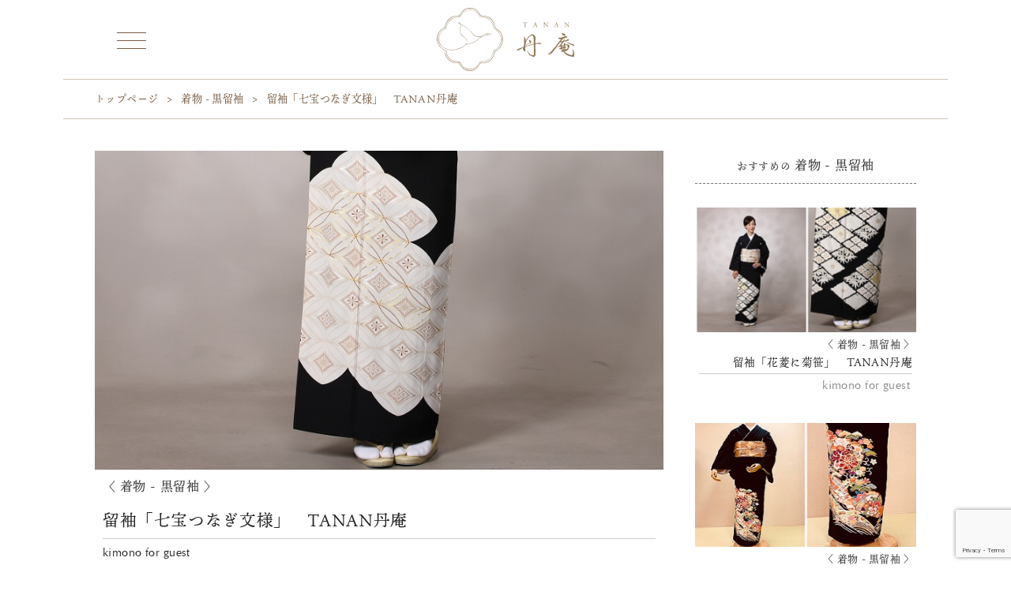

--- FILE ---
content_type: text/html; charset=UTF-8
request_url: https://tanan.jp/project/tanan%E4%B8%B9%E5%BA%B5%E3%80%80%E7%95%99%E8%A2%96%E3%80%8C%E4%B8%83%E5%AE%9D%E3%81%A4%E3%81%AA%E3%81%8E%E6%96%87%E6%A7%98%E3%80%8D
body_size: 11929
content:
<!DOCTYPE html>
<html lang="ja">
<head>
	<meta charset="utf-8" />
	<meta name="viewport" content="width=device-width,user-scalable=no,maximum-scale=1" />
	<meta name="format-detection" content="telephone=no" />
	<link rel="shortcut icon" href="https://tanan.jp/wp-content/themes/tanan/imageFile/global/favicon.ico" type="image/x-icon" />
	<link rel="apple-touch-icon-precomposed" href="https://tanan.jp/wp-content/themes/tanan/imageFile/global/apple-touch-icon-152x152.png" sizes="152x152" type="image/png" />
	<link rel="icon" href="https://tanan.jp/wp-content/themes/tanan/imageFile/global/favicon-192x192.png" sizes="192x192" type="image/png" />
	<meta name='robots' content='index, follow, max-image-preview:large, max-snippet:-1, max-video-preview:-1' />
	<style>img:is([sizes="auto" i], [sizes^="auto," i]) { contain-intrinsic-size: 3000px 1500px }</style>
	
	<!-- This site is optimized with the Yoast SEO plugin v26.0 - https://yoast.com/wordpress/plugins/seo/ -->
	<title>留袖「七宝つなぎ文様」　TANAN丹庵 - TANAN 丹庵</title>
	<meta name="description" content="留袖「七宝つなぎ文様」 人と人との和を表す「七宝」が限りなく伸びることから吉祥柄として親しまれている文様です。" />
	<link rel="canonical" href="https://tanan.jp/project/tanan丹庵　留袖「七宝つなぎ文様」" />
	<meta property="og:locale" content="ja_JP" />
	<meta property="og:type" content="article" />
	<meta property="og:title" content="留袖「七宝つなぎ文様」　TANAN丹庵 - TANAN 丹庵" />
	<meta property="og:description" content="留袖「七宝つなぎ文様」 人と人との和を表す「七宝」が限りなく伸びることから吉祥柄として親しまれている文様です。" />
	<meta property="og:url" content="https://tanan.jp/project/tanan丹庵　留袖「七宝つなぎ文様」" />
	<meta property="og:site_name" content="TANAN 丹庵" />
	<meta property="article:modified_time" content="2022-08-20T09:43:33+00:00" />
	<meta name="twitter:card" content="summary_large_image" />
	<meta name="twitter:site" content="@TANAN92251553" />
	<script type="application/ld+json" class="yoast-schema-graph">{"@context":"https://schema.org","@graph":[{"@type":"WebPage","@id":"https://tanan.jp/project/tanan%e4%b8%b9%e5%ba%b5%e3%80%80%e7%95%99%e8%a2%96%e3%80%8c%e4%b8%83%e5%ae%9d%e3%81%a4%e3%81%aa%e3%81%8e%e6%96%87%e6%a7%98%e3%80%8d","url":"https://tanan.jp/project/tanan%e4%b8%b9%e5%ba%b5%e3%80%80%e7%95%99%e8%a2%96%e3%80%8c%e4%b8%83%e5%ae%9d%e3%81%a4%e3%81%aa%e3%81%8e%e6%96%87%e6%a7%98%e3%80%8d","name":"留袖「七宝つなぎ文様」　TANAN丹庵 - TANAN 丹庵","isPartOf":{"@id":"https://tanan.jp/#website"},"datePublished":"2020-09-14T04:17:23+00:00","dateModified":"2022-08-20T09:43:33+00:00","description":"留袖「七宝つなぎ文様」 人と人との和を表す「七宝」が限りなく伸びることから吉祥柄として親しまれている文様です。","breadcrumb":{"@id":"https://tanan.jp/project/tanan%e4%b8%b9%e5%ba%b5%e3%80%80%e7%95%99%e8%a2%96%e3%80%8c%e4%b8%83%e5%ae%9d%e3%81%a4%e3%81%aa%e3%81%8e%e6%96%87%e6%a7%98%e3%80%8d#breadcrumb"},"inLanguage":"ja","potentialAction":[{"@type":"ReadAction","target":["https://tanan.jp/project/tanan%e4%b8%b9%e5%ba%b5%e3%80%80%e7%95%99%e8%a2%96%e3%80%8c%e4%b8%83%e5%ae%9d%e3%81%a4%e3%81%aa%e3%81%8e%e6%96%87%e6%a7%98%e3%80%8d"]}]},{"@type":"BreadcrumbList","@id":"https://tanan.jp/project/tanan%e4%b8%b9%e5%ba%b5%e3%80%80%e7%95%99%e8%a2%96%e3%80%8c%e4%b8%83%e5%ae%9d%e3%81%a4%e3%81%aa%e3%81%8e%e6%96%87%e6%a7%98%e3%80%8d#breadcrumb","itemListElement":[{"@type":"ListItem","position":1,"name":"ホーム","item":"https://tanan.jp/"},{"@type":"ListItem","position":2,"name":"プロジェクト","item":"https://tanan.jp/project"},{"@type":"ListItem","position":3,"name":"着物 - 黒留袖","item":"https://tanan.jp/project/collaborations/kuro-tomesode"},{"@type":"ListItem","position":4,"name":"留袖「七宝つなぎ文様」　TANAN丹庵"}]},{"@type":"WebSite","@id":"https://tanan.jp/#website","url":"https://tanan.jp/","name":"TANAN 丹庵","description":"うつくしき着物レンタル","publisher":{"@id":"https://tanan.jp/#organization"},"potentialAction":[{"@type":"SearchAction","target":{"@type":"EntryPoint","urlTemplate":"https://tanan.jp/?s={search_term_string}"},"query-input":{"@type":"PropertyValueSpecification","valueRequired":true,"valueName":"search_term_string"}}],"inLanguage":"ja"},{"@type":"Organization","@id":"https://tanan.jp/#organization","name":"TANAN 丹庵","url":"https://tanan.jp/","logo":{"@type":"ImageObject","inLanguage":"ja","@id":"https://tanan.jp/#/schema/logo/image/","url":"https://tanan.jp/wp-content/uploads/2020/01/favicon-192x192-1.png","contentUrl":"https://tanan.jp/wp-content/uploads/2020/01/favicon-192x192-1.png","width":192,"height":192,"caption":"TANAN 丹庵"},"image":{"@id":"https://tanan.jp/#/schema/logo/image/"},"sameAs":["https://x.com/TANAN92251553"]}]}</script>
	<!-- / Yoast SEO plugin. -->


<script type="text/javascript">
/* <![CDATA[ */
window._wpemojiSettings = {"baseUrl":"https:\/\/s.w.org\/images\/core\/emoji\/16.0.1\/72x72\/","ext":".png","svgUrl":"https:\/\/s.w.org\/images\/core\/emoji\/16.0.1\/svg\/","svgExt":".svg","source":{"concatemoji":"https:\/\/tanan.jp\/wp-includes\/js\/wp-emoji-release.min.js?ver=6.8.3"}};
/*! This file is auto-generated */
!function(s,n){var o,i,e;function c(e){try{var t={supportTests:e,timestamp:(new Date).valueOf()};sessionStorage.setItem(o,JSON.stringify(t))}catch(e){}}function p(e,t,n){e.clearRect(0,0,e.canvas.width,e.canvas.height),e.fillText(t,0,0);var t=new Uint32Array(e.getImageData(0,0,e.canvas.width,e.canvas.height).data),a=(e.clearRect(0,0,e.canvas.width,e.canvas.height),e.fillText(n,0,0),new Uint32Array(e.getImageData(0,0,e.canvas.width,e.canvas.height).data));return t.every(function(e,t){return e===a[t]})}function u(e,t){e.clearRect(0,0,e.canvas.width,e.canvas.height),e.fillText(t,0,0);for(var n=e.getImageData(16,16,1,1),a=0;a<n.data.length;a++)if(0!==n.data[a])return!1;return!0}function f(e,t,n,a){switch(t){case"flag":return n(e,"\ud83c\udff3\ufe0f\u200d\u26a7\ufe0f","\ud83c\udff3\ufe0f\u200b\u26a7\ufe0f")?!1:!n(e,"\ud83c\udde8\ud83c\uddf6","\ud83c\udde8\u200b\ud83c\uddf6")&&!n(e,"\ud83c\udff4\udb40\udc67\udb40\udc62\udb40\udc65\udb40\udc6e\udb40\udc67\udb40\udc7f","\ud83c\udff4\u200b\udb40\udc67\u200b\udb40\udc62\u200b\udb40\udc65\u200b\udb40\udc6e\u200b\udb40\udc67\u200b\udb40\udc7f");case"emoji":return!a(e,"\ud83e\udedf")}return!1}function g(e,t,n,a){var r="undefined"!=typeof WorkerGlobalScope&&self instanceof WorkerGlobalScope?new OffscreenCanvas(300,150):s.createElement("canvas"),o=r.getContext("2d",{willReadFrequently:!0}),i=(o.textBaseline="top",o.font="600 32px Arial",{});return e.forEach(function(e){i[e]=t(o,e,n,a)}),i}function t(e){var t=s.createElement("script");t.src=e,t.defer=!0,s.head.appendChild(t)}"undefined"!=typeof Promise&&(o="wpEmojiSettingsSupports",i=["flag","emoji"],n.supports={everything:!0,everythingExceptFlag:!0},e=new Promise(function(e){s.addEventListener("DOMContentLoaded",e,{once:!0})}),new Promise(function(t){var n=function(){try{var e=JSON.parse(sessionStorage.getItem(o));if("object"==typeof e&&"number"==typeof e.timestamp&&(new Date).valueOf()<e.timestamp+604800&&"object"==typeof e.supportTests)return e.supportTests}catch(e){}return null}();if(!n){if("undefined"!=typeof Worker&&"undefined"!=typeof OffscreenCanvas&&"undefined"!=typeof URL&&URL.createObjectURL&&"undefined"!=typeof Blob)try{var e="postMessage("+g.toString()+"("+[JSON.stringify(i),f.toString(),p.toString(),u.toString()].join(",")+"));",a=new Blob([e],{type:"text/javascript"}),r=new Worker(URL.createObjectURL(a),{name:"wpTestEmojiSupports"});return void(r.onmessage=function(e){c(n=e.data),r.terminate(),t(n)})}catch(e){}c(n=g(i,f,p,u))}t(n)}).then(function(e){for(var t in e)n.supports[t]=e[t],n.supports.everything=n.supports.everything&&n.supports[t],"flag"!==t&&(n.supports.everythingExceptFlag=n.supports.everythingExceptFlag&&n.supports[t]);n.supports.everythingExceptFlag=n.supports.everythingExceptFlag&&!n.supports.flag,n.DOMReady=!1,n.readyCallback=function(){n.DOMReady=!0}}).then(function(){return e}).then(function(){var e;n.supports.everything||(n.readyCallback(),(e=n.source||{}).concatemoji?t(e.concatemoji):e.wpemoji&&e.twemoji&&(t(e.twemoji),t(e.wpemoji)))}))}((window,document),window._wpemojiSettings);
/* ]]> */
</script>
<style id='wp-emoji-styles-inline-css' type='text/css'>

	img.wp-smiley, img.emoji {
		display: inline !important;
		border: none !important;
		box-shadow: none !important;
		height: 1em !important;
		width: 1em !important;
		margin: 0 0.07em !important;
		vertical-align: -0.1em !important;
		background: none !important;
		padding: 0 !important;
	}
</style>
<link rel='stylesheet' id='wp-block-library-css' href='https://tanan.jp/wp-includes/css/dist/block-library/style.min.css?ver=6.8.3' type='text/css' media='all' />
<style id='classic-theme-styles-inline-css' type='text/css'>
/*! This file is auto-generated */
.wp-block-button__link{color:#fff;background-color:#32373c;border-radius:9999px;box-shadow:none;text-decoration:none;padding:calc(.667em + 2px) calc(1.333em + 2px);font-size:1.125em}.wp-block-file__button{background:#32373c;color:#fff;text-decoration:none}
</style>
<style id='global-styles-inline-css' type='text/css'>
:root{--wp--preset--aspect-ratio--square: 1;--wp--preset--aspect-ratio--4-3: 4/3;--wp--preset--aspect-ratio--3-4: 3/4;--wp--preset--aspect-ratio--3-2: 3/2;--wp--preset--aspect-ratio--2-3: 2/3;--wp--preset--aspect-ratio--16-9: 16/9;--wp--preset--aspect-ratio--9-16: 9/16;--wp--preset--color--black: #000000;--wp--preset--color--cyan-bluish-gray: #abb8c3;--wp--preset--color--white: #ffffff;--wp--preset--color--pale-pink: #f78da7;--wp--preset--color--vivid-red: #cf2e2e;--wp--preset--color--luminous-vivid-orange: #ff6900;--wp--preset--color--luminous-vivid-amber: #fcb900;--wp--preset--color--light-green-cyan: #7bdcb5;--wp--preset--color--vivid-green-cyan: #00d084;--wp--preset--color--pale-cyan-blue: #8ed1fc;--wp--preset--color--vivid-cyan-blue: #0693e3;--wp--preset--color--vivid-purple: #9b51e0;--wp--preset--gradient--vivid-cyan-blue-to-vivid-purple: linear-gradient(135deg,rgba(6,147,227,1) 0%,rgb(155,81,224) 100%);--wp--preset--gradient--light-green-cyan-to-vivid-green-cyan: linear-gradient(135deg,rgb(122,220,180) 0%,rgb(0,208,130) 100%);--wp--preset--gradient--luminous-vivid-amber-to-luminous-vivid-orange: linear-gradient(135deg,rgba(252,185,0,1) 0%,rgba(255,105,0,1) 100%);--wp--preset--gradient--luminous-vivid-orange-to-vivid-red: linear-gradient(135deg,rgba(255,105,0,1) 0%,rgb(207,46,46) 100%);--wp--preset--gradient--very-light-gray-to-cyan-bluish-gray: linear-gradient(135deg,rgb(238,238,238) 0%,rgb(169,184,195) 100%);--wp--preset--gradient--cool-to-warm-spectrum: linear-gradient(135deg,rgb(74,234,220) 0%,rgb(151,120,209) 20%,rgb(207,42,186) 40%,rgb(238,44,130) 60%,rgb(251,105,98) 80%,rgb(254,248,76) 100%);--wp--preset--gradient--blush-light-purple: linear-gradient(135deg,rgb(255,206,236) 0%,rgb(152,150,240) 100%);--wp--preset--gradient--blush-bordeaux: linear-gradient(135deg,rgb(254,205,165) 0%,rgb(254,45,45) 50%,rgb(107,0,62) 100%);--wp--preset--gradient--luminous-dusk: linear-gradient(135deg,rgb(255,203,112) 0%,rgb(199,81,192) 50%,rgb(65,88,208) 100%);--wp--preset--gradient--pale-ocean: linear-gradient(135deg,rgb(255,245,203) 0%,rgb(182,227,212) 50%,rgb(51,167,181) 100%);--wp--preset--gradient--electric-grass: linear-gradient(135deg,rgb(202,248,128) 0%,rgb(113,206,126) 100%);--wp--preset--gradient--midnight: linear-gradient(135deg,rgb(2,3,129) 0%,rgb(40,116,252) 100%);--wp--preset--font-size--small: 13px;--wp--preset--font-size--medium: 20px;--wp--preset--font-size--large: 36px;--wp--preset--font-size--x-large: 42px;--wp--preset--spacing--20: 0.44rem;--wp--preset--spacing--30: 0.67rem;--wp--preset--spacing--40: 1rem;--wp--preset--spacing--50: 1.5rem;--wp--preset--spacing--60: 2.25rem;--wp--preset--spacing--70: 3.38rem;--wp--preset--spacing--80: 5.06rem;--wp--preset--shadow--natural: 6px 6px 9px rgba(0, 0, 0, 0.2);--wp--preset--shadow--deep: 12px 12px 50px rgba(0, 0, 0, 0.4);--wp--preset--shadow--sharp: 6px 6px 0px rgba(0, 0, 0, 0.2);--wp--preset--shadow--outlined: 6px 6px 0px -3px rgba(255, 255, 255, 1), 6px 6px rgba(0, 0, 0, 1);--wp--preset--shadow--crisp: 6px 6px 0px rgba(0, 0, 0, 1);}:where(.is-layout-flex){gap: 0.5em;}:where(.is-layout-grid){gap: 0.5em;}body .is-layout-flex{display: flex;}.is-layout-flex{flex-wrap: wrap;align-items: center;}.is-layout-flex > :is(*, div){margin: 0;}body .is-layout-grid{display: grid;}.is-layout-grid > :is(*, div){margin: 0;}:where(.wp-block-columns.is-layout-flex){gap: 2em;}:where(.wp-block-columns.is-layout-grid){gap: 2em;}:where(.wp-block-post-template.is-layout-flex){gap: 1.25em;}:where(.wp-block-post-template.is-layout-grid){gap: 1.25em;}.has-black-color{color: var(--wp--preset--color--black) !important;}.has-cyan-bluish-gray-color{color: var(--wp--preset--color--cyan-bluish-gray) !important;}.has-white-color{color: var(--wp--preset--color--white) !important;}.has-pale-pink-color{color: var(--wp--preset--color--pale-pink) !important;}.has-vivid-red-color{color: var(--wp--preset--color--vivid-red) !important;}.has-luminous-vivid-orange-color{color: var(--wp--preset--color--luminous-vivid-orange) !important;}.has-luminous-vivid-amber-color{color: var(--wp--preset--color--luminous-vivid-amber) !important;}.has-light-green-cyan-color{color: var(--wp--preset--color--light-green-cyan) !important;}.has-vivid-green-cyan-color{color: var(--wp--preset--color--vivid-green-cyan) !important;}.has-pale-cyan-blue-color{color: var(--wp--preset--color--pale-cyan-blue) !important;}.has-vivid-cyan-blue-color{color: var(--wp--preset--color--vivid-cyan-blue) !important;}.has-vivid-purple-color{color: var(--wp--preset--color--vivid-purple) !important;}.has-black-background-color{background-color: var(--wp--preset--color--black) !important;}.has-cyan-bluish-gray-background-color{background-color: var(--wp--preset--color--cyan-bluish-gray) !important;}.has-white-background-color{background-color: var(--wp--preset--color--white) !important;}.has-pale-pink-background-color{background-color: var(--wp--preset--color--pale-pink) !important;}.has-vivid-red-background-color{background-color: var(--wp--preset--color--vivid-red) !important;}.has-luminous-vivid-orange-background-color{background-color: var(--wp--preset--color--luminous-vivid-orange) !important;}.has-luminous-vivid-amber-background-color{background-color: var(--wp--preset--color--luminous-vivid-amber) !important;}.has-light-green-cyan-background-color{background-color: var(--wp--preset--color--light-green-cyan) !important;}.has-vivid-green-cyan-background-color{background-color: var(--wp--preset--color--vivid-green-cyan) !important;}.has-pale-cyan-blue-background-color{background-color: var(--wp--preset--color--pale-cyan-blue) !important;}.has-vivid-cyan-blue-background-color{background-color: var(--wp--preset--color--vivid-cyan-blue) !important;}.has-vivid-purple-background-color{background-color: var(--wp--preset--color--vivid-purple) !important;}.has-black-border-color{border-color: var(--wp--preset--color--black) !important;}.has-cyan-bluish-gray-border-color{border-color: var(--wp--preset--color--cyan-bluish-gray) !important;}.has-white-border-color{border-color: var(--wp--preset--color--white) !important;}.has-pale-pink-border-color{border-color: var(--wp--preset--color--pale-pink) !important;}.has-vivid-red-border-color{border-color: var(--wp--preset--color--vivid-red) !important;}.has-luminous-vivid-orange-border-color{border-color: var(--wp--preset--color--luminous-vivid-orange) !important;}.has-luminous-vivid-amber-border-color{border-color: var(--wp--preset--color--luminous-vivid-amber) !important;}.has-light-green-cyan-border-color{border-color: var(--wp--preset--color--light-green-cyan) !important;}.has-vivid-green-cyan-border-color{border-color: var(--wp--preset--color--vivid-green-cyan) !important;}.has-pale-cyan-blue-border-color{border-color: var(--wp--preset--color--pale-cyan-blue) !important;}.has-vivid-cyan-blue-border-color{border-color: var(--wp--preset--color--vivid-cyan-blue) !important;}.has-vivid-purple-border-color{border-color: var(--wp--preset--color--vivid-purple) !important;}.has-vivid-cyan-blue-to-vivid-purple-gradient-background{background: var(--wp--preset--gradient--vivid-cyan-blue-to-vivid-purple) !important;}.has-light-green-cyan-to-vivid-green-cyan-gradient-background{background: var(--wp--preset--gradient--light-green-cyan-to-vivid-green-cyan) !important;}.has-luminous-vivid-amber-to-luminous-vivid-orange-gradient-background{background: var(--wp--preset--gradient--luminous-vivid-amber-to-luminous-vivid-orange) !important;}.has-luminous-vivid-orange-to-vivid-red-gradient-background{background: var(--wp--preset--gradient--luminous-vivid-orange-to-vivid-red) !important;}.has-very-light-gray-to-cyan-bluish-gray-gradient-background{background: var(--wp--preset--gradient--very-light-gray-to-cyan-bluish-gray) !important;}.has-cool-to-warm-spectrum-gradient-background{background: var(--wp--preset--gradient--cool-to-warm-spectrum) !important;}.has-blush-light-purple-gradient-background{background: var(--wp--preset--gradient--blush-light-purple) !important;}.has-blush-bordeaux-gradient-background{background: var(--wp--preset--gradient--blush-bordeaux) !important;}.has-luminous-dusk-gradient-background{background: var(--wp--preset--gradient--luminous-dusk) !important;}.has-pale-ocean-gradient-background{background: var(--wp--preset--gradient--pale-ocean) !important;}.has-electric-grass-gradient-background{background: var(--wp--preset--gradient--electric-grass) !important;}.has-midnight-gradient-background{background: var(--wp--preset--gradient--midnight) !important;}.has-small-font-size{font-size: var(--wp--preset--font-size--small) !important;}.has-medium-font-size{font-size: var(--wp--preset--font-size--medium) !important;}.has-large-font-size{font-size: var(--wp--preset--font-size--large) !important;}.has-x-large-font-size{font-size: var(--wp--preset--font-size--x-large) !important;}
:where(.wp-block-post-template.is-layout-flex){gap: 1.25em;}:where(.wp-block-post-template.is-layout-grid){gap: 1.25em;}
:where(.wp-block-columns.is-layout-flex){gap: 2em;}:where(.wp-block-columns.is-layout-grid){gap: 2em;}
:root :where(.wp-block-pullquote){font-size: 1.5em;line-height: 1.6;}
</style>
<link rel='stylesheet' id='contact-form-7-css' href='https://tanan.jp/wp-content/plugins/contact-form-7/includes/css/styles.css?ver=6.1.2' type='text/css' media='all' />
<link rel='stylesheet' id='jquery-lazyloadxt-fadein-css-css' href='//tanan.jp/wp-content/plugins/a3-lazy-load/assets/css/jquery.lazyloadxt.fadein.css?ver=6.8.3' type='text/css' media='all' />
<link rel='stylesheet' id='a3a3_lazy_load-css' href='//tanan.jp/wp-content/uploads/sass/a3_lazy_load.min.css?ver=1586023015' type='text/css' media='all' />
<script type="text/javascript" src="https://tanan.jp/wp-includes/js/jquery/jquery.min.js?ver=3.7.1" id="jquery-core-js"></script>
<script type="text/javascript" src="https://tanan.jp/wp-includes/js/jquery/jquery-migrate.min.js?ver=3.4.1" id="jquery-migrate-js"></script>
<link rel="https://api.w.org/" href="https://tanan.jp/wp-json/" /><link rel="alternate" title="JSON" type="application/json" href="https://tanan.jp/wp-json/wp/v2/project/663" /><link rel="EditURI" type="application/rsd+xml" title="RSD" href="https://tanan.jp/xmlrpc.php?rsd" />
<meta name="generator" content="WordPress 6.8.3" />
<link rel='shortlink' href='https://tanan.jp/?p=663' />
<link rel="alternate" title="oEmbed (JSON)" type="application/json+oembed" href="https://tanan.jp/wp-json/oembed/1.0/embed?url=https%3A%2F%2Ftanan.jp%2Fproject%2Ftanan%25e4%25b8%25b9%25e5%25ba%25b5%25e3%2580%2580%25e7%2595%2599%25e8%25a2%2596%25e3%2580%258c%25e4%25b8%2583%25e5%25ae%259d%25e3%2581%25a4%25e3%2581%25aa%25e3%2581%258e%25e6%2596%2587%25e6%25a7%2598%25e3%2580%258d" />
<link rel="alternate" title="oEmbed (XML)" type="text/xml+oembed" href="https://tanan.jp/wp-json/oembed/1.0/embed?url=https%3A%2F%2Ftanan.jp%2Fproject%2Ftanan%25e4%25b8%25b9%25e5%25ba%25b5%25e3%2580%2580%25e7%2595%2599%25e8%25a2%2596%25e3%2580%258c%25e4%25b8%2583%25e5%25ae%259d%25e3%2581%25a4%25e3%2581%25aa%25e3%2581%258e%25e6%2596%2587%25e6%25a7%2598%25e3%2580%258d&#038;format=xml" />

	<link rel="stylesheet" href="https://tanan.jp/wp-content/themes/tanan/assets/vendor/bootstrap/bootstrap.min.css">
	<link rel="stylesheet" href="https://tanan.jp/wp-content/themes/tanan/assets/vendor/bootstrap/offcanvas.css">
	<link rel="stylesheet" href="https://tanan.jp/wp-content/themes/tanan/assets/vendor/animate.css">
	<link rel="stylesheet" href="https://tanan.jp/wp-content/themes/tanan/assets/vendor/icon-hs/style.css">
	<link rel="stylesheet" href="https://tanan.jp/wp-content/themes/tanan/assets/vendor/hamburgers/hamburgers.min.css">
	<link rel="stylesheet" href="https://tanan.jp/wp-content/themes/tanan/assets/vendor/hs-megamenu/src/hs.megamenu.css">
	<link rel="stylesheet" href="https://tanan.jp/wp-content/themes/tanan/assets/css/components.css">

	<link rel="stylesheet" href="https://tanan.jp/wp-content/themes/tanan/common/css/reset.css">
	<link rel="stylesheet" href="https://tanan.jp/wp-content/themes/tanan/common/css/animate.css">
	<link rel="stylesheet" href="https://tanan.jp/wp-content/themes/tanan/common/css/module.css">
	<link rel="stylesheet" href="https://tanan.jp/wp-content/themes/tanan/common/css/module_sp.css">
	<link rel="stylesheet" href="https://tanan.jp/wp-content/themes/tanan/common/css/drawer.min.css">
	<link rel="stylesheet" href="https://tanan.jp/wp-content/themes/tanan/common/css/global.css">
	<link rel="stylesheet" href="https://tanan.jp/wp-content/themes/tanan/common/css/global_sp.css">
	<link rel="stylesheet" href="https://tanan.jp/wp-content/themes/tanan/common/js/shadowbox/shadowbox.css">

	<link rel="stylesheet" href="https://tanan.jp/wp-content/themes/tanan/common/css/desc.css">
	<link rel="stylesheet" href="https://tanan.jp/wp-content/themes/tanan/common/css/desc_sp.css">

	<script src="https://tanan.jp/wp-content/themes/tanan/assets/vendor/jquery/jquery.min.js"></script>
	<script src="https://tanan.jp/wp-content/themes/tanan/assets/vendor/jquery-migrate/jquery-migrate.min.js"></script>
	<script src="https://tanan.jp/wp-content/themes/tanan/assets/vendor/bootstrap/bootstrap.min.js"></script>
	<script src="https://tanan.jp/wp-content/themes/tanan/assets/vendor/bootstrap/offcanvas.js"></script>
	<script src="https://tanan.jp/wp-content/themes/tanan/assets/vendor/hs-megamenu/src/hs.megamenu.js"></script>
	<script src="https://tanan.jp/wp-content/themes/tanan/common/js/global.js"></script>

	<script src="https://tanan.jp/wp-content/themes/tanan/assets/js/hs.core.js"></script>
	<script src="https://tanan.jp/wp-content/themes/tanan/assets/js/components/hs.header-side.js"></script>
	<script src="https://tanan.jp/wp-content/themes/tanan/assets/js/helpers/hs.hamburgers.js"></script>

	<script src="https://tanan.jp/wp-content/themes/tanan/common/js/jquery.easing.1.3.js"></script>
	<script src="https://tanan.jp/wp-content/themes/tanan/common/js/heightLine.js"></script>
	<script src="https://tanan.jp/wp-content/themes/tanan/common/js/jquery.matchHeight.js"></script>
	<script src="https://tanan.jp/wp-content/themes/tanan/common/js/shadowbox/shadowbox.js"></script>
	<script>
	$(window).on('load', function () {
		$.HSCore.components.HSHeaderSide.init($('#js-header'));
		$.HSCore.helpers.HSHamburgers.init('.hamburger');
		$('.js-mega-menu').HSMegaMenu({
			event: 'hover',
			direction: 'vertical',
			breakpoint: 0
		});
	});

	Shadowbox.init({
		language: 'en',
		players: ['iframe']
	});

	$(function(){
		$('.matchHeight').matchHeight();
	});
	</script>
	<!-- Global site tag (gtag.js) - Google Analytics -->
	<script async src="https://www.googletagmanager.com/gtag/js?id=UA-21559494-11"></script>
	<script>
		window.dataLayer = window.dataLayer || [];
		function gtag(){dataLayer.push(arguments);}
		gtag('js', new Date());

		gtag('config', 'UA-21559494-11');
	</script>
</head>

<body class="u-body--header-side-overlay-left">
	<div id="header">
		<div class="logo">
			<a href="https://tanan.jp"><img src="https://tanan.jp/wp-content/themes/tanan/imageFile/global/logo_header.svg" alt="丹庵｜うつくしき着物レンタル"></a>
		</div>
		<div class="wide">
			<!-- Header Toggle Button -->
			<button class="btn u-header-toggler u-header-toggler--top-left pa-0 g-z-index-9999"
			 id="header-toggler"
			 aria-haspopup="true"
			 aria-expanded="false"
			 aria-controls="js-header"
			 aria-label="Toggle Header"
			 data-target="#js-header">
				<span class="hamburger hamburger--collapse">
					<span class="hamburger-box">
						<span class="hamburger-inner"></span>
					</span>
				</span>
			</button>
			<!-- End Header Toggle Button -->
		</div>
	</div>
	<!-- Navigation -->
	<div id="js-header" class="u-header u-header--side" aria-labelledby="header-toggler" data-header-behavior="overlay" data-header-position="left" data-header-classes="g-transition-0_5" data-header-overlay-classes="g-bg-black-opacity-0_7 g-transition-0_5">
		<div class="u-header__sections-container menu_body">
			<div class="u-header__section u-header__section--light">
				<nav class="navbar navbar-expand">
					<div class="js-mega-menu container">
						<div class="collapse navbar-collapse align-items-center flex-sm-row w-100 g-mt-20 g-mt-0--lg g-mb-40" id="navBar">
							<ul class="navbar-nav ml-auto u-sub-menu-v2">
								<li class="nav-item"><a class="nav-link anchor" href="https://tanan.jp/#message">About</a></li>
								<li class="nav-item hs-has-sub-menu"
								 data-event="click"
								 data-animation-in="fadeIn"
								 data-animation-out="fadeOut">
									<a href="javascript:;" class="nav-link" aria-haspopup="true" aria-expanded="false" aria-controls="nav-submenu">花嫁衣裳の紹介</a>
									<ul class="hs-sub-menu">
										<li><a href="https://tanan.jp/project/collaborations/shiromuku">白無垢</a></li>
										<li><a href="https://tanan.jp/project/collaborations/iro-uchikake">色打掛</a></li>
										<li><a href="https://tanan.jp/project/collaborations/hiki-furisode">引き振袖</a></li>
									</ul>
								</li>
								<li class="nav-item hs-has-sub-menu"
								 data-event="click"
								 data-animation-in="fadeIn"
								 data-animation-out="fadeOut">
									<a href="javascript:;" class="nav-link" aria-haspopup="true" aria-expanded="false" aria-controls="nav-submenu">着物の紹介</a>
									<ul class="hs-sub-menu">
										<li><a href="https://tanan.jp/project/collaborations/kuro-tomesode">黒留袖</a></li>
										<li><a href="https://tanan.jp/project/collaborations/iro-tomesode">色留袖</a></li>
										<li><a href="https://tanan.jp/project/collaborations/houmongi">訪問着</a></li>
										<li><a href="https://tanan.jp/project/collaborations/furisode">振袖</a></li>
										<li><a href="https://tanan.jp/project/collaborations/montsuki-hakama">紋付袴</a></li>
									</ul>
								</li>
								<li class="nav-item"><a class="nav-link" href="https://tanan.jp/project/collaborations/wedding">京都の結婚式 和婚</a></li>
								<li class="nav-item"><a class="nav-link" href="https://tanan.jp/project/collaborations/photo">前撮り フォトウエディング</a></li>
								<li class="nav-item"><a class="nav-link" href="https://tanan.jp/project/collaborations/seijin-furisode">成人式振袖の紹介</a></li>
								<li class="nav-item"><a class="nav-link" href="https://tanan.jp/project/collaborations/kimono-adventure">THE KIMONO ADVENTURE KYOTO</a></li>
								<li class="nav-item"><a class="nav-link" href="https://tanan.jp/project/collaborations/voice">お客様の声</a></li>
								<li class="nav-item"><a class="nav-link" href="https://tanan-website.myshopify.com">花嫁衣装オンラインSTORE</a></li>
								<li class="nav-item"><a class="nav-link" href="https://tanan.jp/project/collaborations/information">お知らせ</a></li>
								<li class="nav-item hs-has-sub-menu"
								 data-event="click"
								 data-animation-in="fadeIn"
								 data-animation-out="fadeOut">
									<a href="javascript:;" class="nav-link" aria-haspopup="true" aria-expanded="false" aria-controls="nav-submenu">SNS</a>
									<ul class="hs-sub-menu">
										<li><a href="https://www.instagram.com/tanan_kimono/">Instagram</a></li>
										<li><a href="https://www.youtube.com/channel/UCRAotGc_CHhItDQ8K4h3H9g">YouTube</a></li>
									</ul>
								</li>
								<li class="nav-item hs-has-sub-menu"
								 data-event="click"
								 data-animation-in="fadeIn"
								 data-animation-out="fadeOut">
									<a href="javascript:;" class="nav-link" aria-haspopup="true" aria-expanded="false" aria-controls="nav-submenu">CONTACT</a>
									<ul class="hs-sub-menu">
										<li><a href="https://tanan.jp/contact">Jp</a></li>
										<li><a href="https://tanan.jp/contact/en">En</a></li>
									</ul>
								</li>

								<li class="nav-item"><a class="nav-link" href="https://tanan.jp/contact">ご予約</a></li>
								<li class="nav-item"><a class="nav-link" href="https://tanan.jp/access">アクセス</a></li>
								<li class="nav-item"><a class="nav-link" href="https://tanan.jp/company">会社概要</a></li>
							</ul>
						</div>
					</div>
				</nav>
			</div>
		</div>
	</div>
	<!-- End Navigation -->
<meta name='robots' content='index, follow, max-image-preview:large, max-snippet:-1, max-video-preview:-1' />
	<style>img:is([sizes="auto" i], [sizes^="auto," i]) { contain-intrinsic-size: 3000px 1500px }</style>
	
	<!-- This site is optimized with the Yoast SEO plugin v26.0 - https://yoast.com/wordpress/plugins/seo/ -->
	<title>留袖「七宝つなぎ文様」　TANAN丹庵 - TANAN 丹庵</title>
	<meta name="description" content="留袖「七宝つなぎ文様」 人と人との和を表す「七宝」が限りなく伸びることから吉祥柄として親しまれている文様です。" />
	<link rel="canonical" href="https://tanan.jp/project/tanan丹庵　留袖「七宝つなぎ文様」" />
	<meta property="og:locale" content="ja_JP" />
	<meta property="og:type" content="article" />
	<meta property="og:title" content="留袖「七宝つなぎ文様」　TANAN丹庵 - TANAN 丹庵" />
	<meta property="og:description" content="留袖「七宝つなぎ文様」 人と人との和を表す「七宝」が限りなく伸びることから吉祥柄として親しまれている文様です。" />
	<meta property="og:url" content="https://tanan.jp/project/tanan丹庵　留袖「七宝つなぎ文様」" />
	<meta property="og:site_name" content="TANAN 丹庵" />
	<meta property="article:modified_time" content="2022-08-20T09:43:33+00:00" />
	<meta name="twitter:card" content="summary_large_image" />
	<meta name="twitter:site" content="@TANAN92251553" />
	<script type="application/ld+json" class="yoast-schema-graph">{"@context":"https://schema.org","@graph":[{"@type":"WebPage","@id":"https://tanan.jp/project/tanan%e4%b8%b9%e5%ba%b5%e3%80%80%e7%95%99%e8%a2%96%e3%80%8c%e4%b8%83%e5%ae%9d%e3%81%a4%e3%81%aa%e3%81%8e%e6%96%87%e6%a7%98%e3%80%8d","url":"https://tanan.jp/project/tanan%e4%b8%b9%e5%ba%b5%e3%80%80%e7%95%99%e8%a2%96%e3%80%8c%e4%b8%83%e5%ae%9d%e3%81%a4%e3%81%aa%e3%81%8e%e6%96%87%e6%a7%98%e3%80%8d","name":"留袖「七宝つなぎ文様」　TANAN丹庵 - TANAN 丹庵","isPartOf":{"@id":"https://tanan.jp/#website"},"datePublished":"2020-09-14T04:17:23+00:00","dateModified":"2022-08-20T09:43:33+00:00","description":"留袖「七宝つなぎ文様」 人と人との和を表す「七宝」が限りなく伸びることから吉祥柄として親しまれている文様です。","breadcrumb":{"@id":"https://tanan.jp/project/tanan%e4%b8%b9%e5%ba%b5%e3%80%80%e7%95%99%e8%a2%96%e3%80%8c%e4%b8%83%e5%ae%9d%e3%81%a4%e3%81%aa%e3%81%8e%e6%96%87%e6%a7%98%e3%80%8d#breadcrumb"},"inLanguage":"ja","potentialAction":[{"@type":"ReadAction","target":["https://tanan.jp/project/tanan%e4%b8%b9%e5%ba%b5%e3%80%80%e7%95%99%e8%a2%96%e3%80%8c%e4%b8%83%e5%ae%9d%e3%81%a4%e3%81%aa%e3%81%8e%e6%96%87%e6%a7%98%e3%80%8d"]}]},{"@type":"BreadcrumbList","@id":"https://tanan.jp/project/tanan%e4%b8%b9%e5%ba%b5%e3%80%80%e7%95%99%e8%a2%96%e3%80%8c%e4%b8%83%e5%ae%9d%e3%81%a4%e3%81%aa%e3%81%8e%e6%96%87%e6%a7%98%e3%80%8d#breadcrumb","itemListElement":[{"@type":"ListItem","position":1,"name":"ホーム","item":"https://tanan.jp/"},{"@type":"ListItem","position":2,"name":"プロジェクト","item":"https://tanan.jp/project"},{"@type":"ListItem","position":3,"name":"着物 - 黒留袖","item":"https://tanan.jp/project/collaborations/kuro-tomesode"},{"@type":"ListItem","position":4,"name":"留袖「七宝つなぎ文様」　TANAN丹庵"}]},{"@type":"WebSite","@id":"https://tanan.jp/#website","url":"https://tanan.jp/","name":"TANAN 丹庵","description":"うつくしき着物レンタル","publisher":{"@id":"https://tanan.jp/#organization"},"potentialAction":[{"@type":"SearchAction","target":{"@type":"EntryPoint","urlTemplate":"https://tanan.jp/?s={search_term_string}"},"query-input":{"@type":"PropertyValueSpecification","valueRequired":true,"valueName":"search_term_string"}}],"inLanguage":"ja"},{"@type":"Organization","@id":"https://tanan.jp/#organization","name":"TANAN 丹庵","url":"https://tanan.jp/","logo":{"@type":"ImageObject","inLanguage":"ja","@id":"https://tanan.jp/#/schema/logo/image/","url":"https://tanan.jp/wp-content/uploads/2020/01/favicon-192x192-1.png","contentUrl":"https://tanan.jp/wp-content/uploads/2020/01/favicon-192x192-1.png","width":192,"height":192,"caption":"TANAN 丹庵"},"image":{"@id":"https://tanan.jp/#/schema/logo/image/"},"sameAs":["https://x.com/TANAN92251553"]}]}</script>
	<!-- / Yoast SEO plugin. -->


<link rel="https://api.w.org/" href="https://tanan.jp/wp-json/" /><link rel="alternate" title="JSON" type="application/json" href="https://tanan.jp/wp-json/wp/v2/project/663" /><link rel="EditURI" type="application/rsd+xml" title="RSD" href="https://tanan.jp/xmlrpc.php?rsd" />
<meta name="generator" content="WordPress 6.8.3" />
<link rel='shortlink' href='https://tanan.jp/?p=663' />
<link rel="alternate" title="oEmbed (JSON)" type="application/json+oembed" href="https://tanan.jp/wp-json/oembed/1.0/embed?url=https%3A%2F%2Ftanan.jp%2Fproject%2Ftanan%25e4%25b8%25b9%25e5%25ba%25b5%25e3%2580%2580%25e7%2595%2599%25e8%25a2%2596%25e3%2580%258c%25e4%25b8%2583%25e5%25ae%259d%25e3%2581%25a4%25e3%2581%25aa%25e3%2581%258e%25e6%2596%2587%25e6%25a7%2598%25e3%2580%258d" />
<link rel="alternate" title="oEmbed (XML)" type="text/xml+oembed" href="https://tanan.jp/wp-json/oembed/1.0/embed?url=https%3A%2F%2Ftanan.jp%2Fproject%2Ftanan%25e4%25b8%25b9%25e5%25ba%25b5%25e3%2580%2580%25e7%2595%2599%25e8%25a2%2596%25e3%2580%258c%25e4%25b8%2583%25e5%25ae%259d%25e3%2581%25a4%25e3%2581%25aa%25e3%2581%258e%25e6%2596%2587%25e6%25a7%2598%25e3%2580%258d&#038;format=xml" />

	<!-- PageSet Start -->
	<div id="pageSet">
		<!-- pankuzu -->
		<div id="pankuzu">
			<ul class="clearFix">
				<a href="https://tanan.jp"><span>トップページ</span></a>
				<span>&nbsp;&nbsp;&gt;&nbsp;&nbsp;</span>
				<a href="/project/collaborations/kuro-tomesode"><span>着物 - 黒留袖</span></a>
				<span>&nbsp;&nbsp;&gt;&nbsp;&nbsp;</span>
				<span>留袖「七宝つなぎ文様」　TANAN丹庵</span>
			</ul>
		</div>
		<!-- pankuzu -->

		<!-- contentPageArea Start -->
		<div id="contentPageArea" class="clearFix">
			<div id="detailArea" class="clearFix">
				<!-- leftArea -->
				<div class="leftArea">
					<div class="detail">
						<div class="panel">
							<img src="https://tanan.jp/wp-content/uploads/2020/02/七宝つなぎ文様メイン.jpg" width="800" height="450" alt="留袖「七宝つなぎ文様」　TANAN丹庵" />
							<div class="tag">〈 着物 - 黒留袖 〉</div>
						</div>
						<div class="content">
							<h1 class="catch">留袖「七宝つなぎ文様」　TANAN丹庵</h1>
							<h1 class="catch title-en">kimono for guest</h1>
							<div class="text">
								<p><img fetchpriority="high" decoding="async" width="500" height="371" class="lazy lazy-hidden alignnone size-full wp-image-879" alt="" src="//tanan.jp/wp-content/plugins/a3-lazy-load/assets/images/lazy_placeholder.gif" data-lazy-type="image" data-src="https://tanan.jp/wp-content/uploads/2020/06/七宝つなぎ文様裾-COLLAGE.jpg" srcset="" data-srcset="https://tanan.jp/wp-content/uploads/2020/06/七宝つなぎ文様裾-COLLAGE.jpg 500w, https://tanan.jp/wp-content/uploads/2020/06/七宝つなぎ文様裾-COLLAGE-320x237.jpg 320w" sizes="(max-width: 500px) 100vw, 500px" /><noscript><img fetchpriority="high" decoding="async" width="500" height="371" class="alignnone size-full wp-image-879" alt="" src="https://tanan.jp/wp-content/uploads/2020/06/七宝つなぎ文様裾-COLLAGE.jpg" srcset="https://tanan.jp/wp-content/uploads/2020/06/七宝つなぎ文様裾-COLLAGE.jpg 500w, https://tanan.jp/wp-content/uploads/2020/06/七宝つなぎ文様裾-COLLAGE-320x237.jpg 320w" sizes="(max-width: 500px) 100vw, 500px" /></noscript><br />
<img decoding="async" width="500" height="500" class="lazy lazy-hidden alignnone size-full wp-image-664" alt="" src="//tanan.jp/wp-content/plugins/a3-lazy-load/assets/images/lazy_placeholder.gif" data-lazy-type="image" data-src="https://tanan.jp/wp-content/uploads/2020/02/七宝つなぎ文様本文.jpg" srcset="" data-srcset="https://tanan.jp/wp-content/uploads/2020/02/七宝つなぎ文様本文.jpg 500w, https://tanan.jp/wp-content/uploads/2020/02/七宝つなぎ文様本文-320x320.jpg 320w" sizes="(max-width: 500px) 100vw, 500px" /><noscript><img decoding="async" width="500" height="500" class="alignnone size-full wp-image-664" alt="" src="https://tanan.jp/wp-content/uploads/2020/02/七宝つなぎ文様本文.jpg" srcset="https://tanan.jp/wp-content/uploads/2020/02/七宝つなぎ文様本文.jpg 500w, https://tanan.jp/wp-content/uploads/2020/02/七宝つなぎ文様本文-320x320.jpg 320w" sizes="(max-width: 500px) 100vw, 500px" /></noscript></p>
<p>留袖「七宝つなぎ文様」</p>
<p>人と人との和を表す「七宝」が限りなく伸びることから吉祥柄として親しまれている文様です。</p>
<p>Mサイズ　身長：～165cm　洋服のサイズなら　～11号の方に美しくご着用いただけます。</p>
<p>〇ご両親セットプラン：プラン追加15,000円（税抜）<br />
（留袖一式レンタルのみ：80,000円（税抜））</p>
<p>※着物一式・鞄・草履含む（帯のデザインはおまかせになります）<br />
※肌着・足袋・補正タオル・髪飾りは料金に含まれません</p>
<p>TANAN丹庵<br />
<a href="https://tanan.jp/contact/"></a><a href="https://tanan.jp/contact/">お問い合せ・ご予約</a></p>
							</div>
						</div>
					</div>
					<div class="prevNext">
						<ul class="clearFix">
							<li><a href="https://tanan.jp/project/tanan%e4%b8%b9%e5%ba%b5%e3%80%80%e7%95%99%e8%a2%96%e3%80%8c%e5%90%91%e3%81%8b%e3%81%84%e9%b6%b4%e3%81%ab%e7%99%be%e8%8a%b1%e6%96%87%e6%a7%98%e3%80%8d" rel="prev">前へ</a></li>
							<li><a href="https://tanan.jp/project/tanan%e4%b8%b9%e5%ba%b5%e3%80%80%e7%95%99%e8%a2%96%e3%80%8c%e5%9b%9b%e5%ad%a3%e8%8d%89%e8%8a%b1%e5%ae%9d%e5%b0%bd%e3%81%8f%e3%81%97%e3%80%8d" rel="next">次へ</a></li>
						</ul>
					</div>
				</div>
				<!-- /leftArea -->

				<!-- rightArea -->
				<div class="rightArea">
				<div class="otherTitle"><span class="small">おすすめの </span>着物 - 黒留袖</div>
					<div class="otherBlog">
						<ul>
							<li>
								<a href="https://tanan.jp/project/tanan%e4%b8%b9%e5%ba%b5%e3%80%80%e7%95%99%e8%a2%96%e3%80%8c%e8%8a%b1%e8%8f%b1%e3%81%ab%e8%8f%8a%e7%ac%b9%e3%80%8d">
									<div class="image">
										<img width="320" height="180" src="https://tanan.jp/wp-content/uploads/2020/06/花菱に菊笹-COLLAGE.jpg" class="attachment-large size-large" alt="留袖「花菱に菊笹」　TANAN丹庵" decoding="async" loading="lazy" />									</div>
									<div class="tag">〈 着物 - 黒留袖 〉</div>
									<div class="content">
										<div class="catch">留袖「花菱に菊笹」　TANAN丹庵</div>
										<div class="catch title-en">kimono for guest</div>
									</div>
								</a>
							</li>
							<li>
								<a href="https://tanan.jp/project/%e3%80%8c%e6%9d%be%e7%ab%b9%e6%a2%85%e3%80%8d">
									<div class="image">
										<img width="320" height="180" src="https://tanan.jp/wp-content/uploads/2020/07/松竹梅-COLLAGE.jpg" class="attachment-large size-large" alt="留袖「松竹梅」　TANAN丹庵" decoding="async" loading="lazy" />									</div>
									<div class="tag">〈 着物 - 黒留袖 〉</div>
									<div class="content">
										<div class="catch">留袖「松竹梅」　TANAN丹庵</div>
										<div class="catch title-en">kimono for guest</div>
									</div>
								</a>
							</li>
							<li>
								<a href="https://tanan.jp/project/%e3%80%8c%e5%90%89%e6%be%a4%e7%b9%94%e7%89%a9%e3%80%80%e7%a5%87%e5%9c%92%e3%81%ae%e8%88%9e%e3%80%8d">
									<div class="image">
										<img width="320" height="180" src="https://tanan.jp/wp-content/uploads/2020/07/縫い取り吉澤織物祇園の舞-COLLAGE1.jpg" class="attachment-large size-large" alt="留袖「吉澤織物　祇園の舞」　TANAN丹庵" decoding="async" loading="lazy" />									</div>
									<div class="tag">〈 着物 - 黒留袖 〉</div>
									<div class="content">
										<div class="catch">留袖「吉澤織物　祇園の舞」　TANAN丹庵</div>
										<div class="catch title-en">kimono for guest</div>
									</div>
								</a>
							</li>
							<li>
								<a href="https://tanan.jp/project/tanan%e4%b8%b9%e5%ba%b5%e3%80%80%e7%95%99%e8%a2%96%e3%80%8c%e8%8d%89%e8%8a%b1%e3%81%ab%e8%8f%af%e7%b4%8b%e3%80%8d">
									<div class="image">
										<img width="320" height="180" src="https://tanan.jp/wp-content/uploads/2020/03/草花に華紋４-COLLAGE.jpg" class="attachment-large size-large" alt="留袖「草花に華紋」　TANAN丹庵" decoding="async" loading="lazy" />									</div>
									<div class="tag">〈 着物 - 黒留袖 〉</div>
									<div class="content">
										<div class="catch">留袖「草花に華紋」　TANAN丹庵</div>
										<div class="catch title-en">kimono for guest</div>
									</div>
								</a>
							</li>
							<li>
								<a href="https://tanan.jp/project/tanan%e4%b8%b9%e5%ba%b5%e3%80%80%e7%95%99%e8%a2%96%e3%80%8c%e8%89%b2%e7%b4%99%e3%81%ab%e5%9b%9b%e5%ad%a3%e8%8d%89%e8%8a%b1%e6%9d%9f%e3%81%ad%e7%86%a8%e6%96%97%e3%80%8d">
									<div class="image">
										<img width="320" height="180" src="https://tanan.jp/wp-content/uploads/2020/02/色紙に四季草花束ね熨斗裾-COLLAGE.jpg" class="attachment-large size-large" alt="留袖「色紙に四季草花束ね熨斗」　TANAN丹庵" decoding="async" loading="lazy" />									</div>
									<div class="tag">〈 着物 - 黒留袖 〉</div>
									<div class="content">
										<div class="catch">留袖「色紙に四季草花束ね熨斗」　TANAN丹庵</div>
										<div class="catch title-en">kimono for guest</div>
									</div>
								</a>
							</li>
						</ul>
					</div>
				</div>
				<!-- /rightArea -->
			</div>
		</div>
	<div id="md_pageTop"><a href="" class="arrow"><span>PAGE TOP</span></a></div>

<script type="speculationrules">
{"prefetch":[{"source":"document","where":{"and":[{"href_matches":"\/*"},{"not":{"href_matches":["\/wp-*.php","\/wp-admin\/*","\/wp-content\/uploads\/*","\/wp-content\/*","\/wp-content\/plugins\/*","\/wp-content\/themes\/tanan\/*","\/*\\?(.+)"]}},{"not":{"selector_matches":"a[rel~=\"nofollow\"]"}},{"not":{"selector_matches":".no-prefetch, .no-prefetch a"}}]},"eagerness":"conservative"}]}
</script>
<script type="text/javascript" src="https://tanan.jp/wp-includes/js/dist/hooks.min.js?ver=4d63a3d491d11ffd8ac6" id="wp-hooks-js"></script>
<script type="text/javascript" src="https://tanan.jp/wp-includes/js/dist/i18n.min.js?ver=5e580eb46a90c2b997e6" id="wp-i18n-js"></script>
<script type="text/javascript" id="wp-i18n-js-after">
/* <![CDATA[ */
wp.i18n.setLocaleData( { 'text direction\u0004ltr': [ 'ltr' ] } );
/* ]]> */
</script>
<script type="text/javascript" src="https://tanan.jp/wp-content/plugins/contact-form-7/includes/swv/js/index.js?ver=6.1.2" id="swv-js"></script>
<script type="text/javascript" id="contact-form-7-js-translations">
/* <![CDATA[ */
( function( domain, translations ) {
	var localeData = translations.locale_data[ domain ] || translations.locale_data.messages;
	localeData[""].domain = domain;
	wp.i18n.setLocaleData( localeData, domain );
} )( "contact-form-7", {"translation-revision-date":"2025-09-30 07:44:19+0000","generator":"GlotPress\/4.0.1","domain":"messages","locale_data":{"messages":{"":{"domain":"messages","plural-forms":"nplurals=1; plural=0;","lang":"ja_JP"},"This contact form is placed in the wrong place.":["\u3053\u306e\u30b3\u30f3\u30bf\u30af\u30c8\u30d5\u30a9\u30fc\u30e0\u306f\u9593\u9055\u3063\u305f\u4f4d\u7f6e\u306b\u7f6e\u304b\u308c\u3066\u3044\u307e\u3059\u3002"],"Error:":["\u30a8\u30e9\u30fc:"]}},"comment":{"reference":"includes\/js\/index.js"}} );
/* ]]> */
</script>
<script type="text/javascript" id="contact-form-7-js-before">
/* <![CDATA[ */
var wpcf7 = {
    "api": {
        "root": "https:\/\/tanan.jp\/wp-json\/",
        "namespace": "contact-form-7\/v1"
    }
};
var wpcf7 = {
    "api": {
        "root": "https:\/\/tanan.jp\/wp-json\/",
        "namespace": "contact-form-7\/v1"
    }
};
/* ]]> */
</script>
<script type="text/javascript" src="https://tanan.jp/wp-content/plugins/contact-form-7/includes/js/index.js?ver=6.1.2" id="contact-form-7-js"></script>
<script type="text/javascript" id="jquery-lazyloadxt-js-extra">
/* <![CDATA[ */
var a3_lazyload_params = {"apply_images":"1","apply_videos":"1"};
/* ]]> */
</script>
<script type="text/javascript" src="//tanan.jp/wp-content/plugins/a3-lazy-load/assets/js/jquery.lazyloadxt.extra.min.js?ver=2.7.5" id="jquery-lazyloadxt-js"></script>
<script type="text/javascript" src="//tanan.jp/wp-content/plugins/a3-lazy-load/assets/js/jquery.lazyloadxt.srcset.min.js?ver=2.7.5" id="jquery-lazyloadxt-srcset-js"></script>
<script type="text/javascript" id="jquery-lazyloadxt-extend-js-extra">
/* <![CDATA[ */
var a3_lazyload_extend_params = {"edgeY":"400","horizontal_container_classnames":""};
var a3_lazyload_extend_params = {"edgeY":"400","horizontal_container_classnames":""};
/* ]]> */
</script>
<script type="text/javascript" src="//tanan.jp/wp-content/plugins/a3-lazy-load/assets/js/jquery.lazyloadxt.extend.js?ver=2.7.5" id="jquery-lazyloadxt-extend-js"></script>
<script type="text/javascript" src="https://www.google.com/recaptcha/api.js?render=6Lc8-bArAAAAAE3OAuLrFz7ijPgSp-nFVkuJt5hD&amp;ver=3.0" id="google-recaptcha-js"></script>
<script type="text/javascript" src="https://tanan.jp/wp-includes/js/dist/vendor/wp-polyfill.min.js?ver=3.15.0" id="wp-polyfill-js"></script>
<script type="text/javascript" id="wpcf7-recaptcha-js-before">
/* <![CDATA[ */
var wpcf7_recaptcha = {
    "sitekey": "6Lc8-bArAAAAAE3OAuLrFz7ijPgSp-nFVkuJt5hD",
    "actions": {
        "homepage": "homepage",
        "contactform": "contactform"
    }
};
var wpcf7_recaptcha = {
    "sitekey": "6Lc8-bArAAAAAE3OAuLrFz7ijPgSp-nFVkuJt5hD",
    "actions": {
        "homepage": "homepage",
        "contactform": "contactform"
    }
};
/* ]]> */
</script>
<script type="text/javascript" src="https://tanan.jp/wp-content/plugins/contact-form-7/modules/recaptcha/index.js?ver=6.1.2" id="wpcf7-recaptcha-js"></script>
<!-- Footer -->
<footer id="footer">
	<div class="pad">
		<div class="logo">
			<img src="https://tanan.jp/wp-content/themes/tanan/imageFile/global/logo_intro.svg" alt="丹庵｜うつくしき着物レンタル" />
		</div>
		<div class="link_sub">
			<ul>
				<li><span>お申込み<br> (</span><a href="https://tanan.jp/apply_ja">JP</a><span>／</span><a href="https://tanan.jp/apply_en">EN</a><span>)</span></li>
				<li><span>CONTACT<br> (</span><a href="https://tanan.jp/contact">JP</a><span>／</span><a href="https://tanan.jp/contact/en">EN</a><span>)</span></li>
				<li><a href="https://tanan.jp/company">会社概要</a></li>
				<li><a href="https://tanan.jp/access">アクセス</a></li>
				<li><a href="https://www.instagram.com/tanan_kimono/"><img src="https://tanan.jp/wp-content/themes/tanan/imageFile/global/icon_instagram.svg" alt="Instagram"></a></li>
			</ul>
		</div>
		<div class="copy">Copyright &copy; 2004 - 2026 LST Co.,Ltd. All Rights Reserved.</div>
	</div>
</footer>
<!-- /Footer -->

<!-- Fixed Menu -->
<div class="fixed_menu_block">
	<div class="fixed_menu">
		<ul>
			<li>
				<a href="https://tanan.jp/contact">
					<div>
						<img src="https://tanan.jp/wp-content/themes/tanan/imageFile/global/btn_icon_envelope.png" alt="来店予約" />
					</div>
					<div>
						来店予約
					</div>
				</a>
			</li>
			<li>
				<a href="tel:075-365-1330">
					<div>
						<img src="https://tanan.jp/wp-content/themes/tanan/imageFile/global/btn_icon_iphone.png" alt="丹庵に電話" />
					</div>
					<div>
						丹庵に電話
					</div>
				</a>
			</li>
		</ul>
	</div>
</div>
<!-- end Fixed Menu -->
</body>
</html>

--- FILE ---
content_type: text/html; charset=utf-8
request_url: https://www.google.com/recaptcha/api2/anchor?ar=1&k=6Lc8-bArAAAAAE3OAuLrFz7ijPgSp-nFVkuJt5hD&co=aHR0cHM6Ly90YW5hbi5qcDo0NDM.&hl=en&v=PoyoqOPhxBO7pBk68S4YbpHZ&size=invisible&anchor-ms=20000&execute-ms=30000&cb=nd9wu9nqmxbo
body_size: 48600
content:
<!DOCTYPE HTML><html dir="ltr" lang="en"><head><meta http-equiv="Content-Type" content="text/html; charset=UTF-8">
<meta http-equiv="X-UA-Compatible" content="IE=edge">
<title>reCAPTCHA</title>
<style type="text/css">
/* cyrillic-ext */
@font-face {
  font-family: 'Roboto';
  font-style: normal;
  font-weight: 400;
  font-stretch: 100%;
  src: url(//fonts.gstatic.com/s/roboto/v48/KFO7CnqEu92Fr1ME7kSn66aGLdTylUAMa3GUBHMdazTgWw.woff2) format('woff2');
  unicode-range: U+0460-052F, U+1C80-1C8A, U+20B4, U+2DE0-2DFF, U+A640-A69F, U+FE2E-FE2F;
}
/* cyrillic */
@font-face {
  font-family: 'Roboto';
  font-style: normal;
  font-weight: 400;
  font-stretch: 100%;
  src: url(//fonts.gstatic.com/s/roboto/v48/KFO7CnqEu92Fr1ME7kSn66aGLdTylUAMa3iUBHMdazTgWw.woff2) format('woff2');
  unicode-range: U+0301, U+0400-045F, U+0490-0491, U+04B0-04B1, U+2116;
}
/* greek-ext */
@font-face {
  font-family: 'Roboto';
  font-style: normal;
  font-weight: 400;
  font-stretch: 100%;
  src: url(//fonts.gstatic.com/s/roboto/v48/KFO7CnqEu92Fr1ME7kSn66aGLdTylUAMa3CUBHMdazTgWw.woff2) format('woff2');
  unicode-range: U+1F00-1FFF;
}
/* greek */
@font-face {
  font-family: 'Roboto';
  font-style: normal;
  font-weight: 400;
  font-stretch: 100%;
  src: url(//fonts.gstatic.com/s/roboto/v48/KFO7CnqEu92Fr1ME7kSn66aGLdTylUAMa3-UBHMdazTgWw.woff2) format('woff2');
  unicode-range: U+0370-0377, U+037A-037F, U+0384-038A, U+038C, U+038E-03A1, U+03A3-03FF;
}
/* math */
@font-face {
  font-family: 'Roboto';
  font-style: normal;
  font-weight: 400;
  font-stretch: 100%;
  src: url(//fonts.gstatic.com/s/roboto/v48/KFO7CnqEu92Fr1ME7kSn66aGLdTylUAMawCUBHMdazTgWw.woff2) format('woff2');
  unicode-range: U+0302-0303, U+0305, U+0307-0308, U+0310, U+0312, U+0315, U+031A, U+0326-0327, U+032C, U+032F-0330, U+0332-0333, U+0338, U+033A, U+0346, U+034D, U+0391-03A1, U+03A3-03A9, U+03B1-03C9, U+03D1, U+03D5-03D6, U+03F0-03F1, U+03F4-03F5, U+2016-2017, U+2034-2038, U+203C, U+2040, U+2043, U+2047, U+2050, U+2057, U+205F, U+2070-2071, U+2074-208E, U+2090-209C, U+20D0-20DC, U+20E1, U+20E5-20EF, U+2100-2112, U+2114-2115, U+2117-2121, U+2123-214F, U+2190, U+2192, U+2194-21AE, U+21B0-21E5, U+21F1-21F2, U+21F4-2211, U+2213-2214, U+2216-22FF, U+2308-230B, U+2310, U+2319, U+231C-2321, U+2336-237A, U+237C, U+2395, U+239B-23B7, U+23D0, U+23DC-23E1, U+2474-2475, U+25AF, U+25B3, U+25B7, U+25BD, U+25C1, U+25CA, U+25CC, U+25FB, U+266D-266F, U+27C0-27FF, U+2900-2AFF, U+2B0E-2B11, U+2B30-2B4C, U+2BFE, U+3030, U+FF5B, U+FF5D, U+1D400-1D7FF, U+1EE00-1EEFF;
}
/* symbols */
@font-face {
  font-family: 'Roboto';
  font-style: normal;
  font-weight: 400;
  font-stretch: 100%;
  src: url(//fonts.gstatic.com/s/roboto/v48/KFO7CnqEu92Fr1ME7kSn66aGLdTylUAMaxKUBHMdazTgWw.woff2) format('woff2');
  unicode-range: U+0001-000C, U+000E-001F, U+007F-009F, U+20DD-20E0, U+20E2-20E4, U+2150-218F, U+2190, U+2192, U+2194-2199, U+21AF, U+21E6-21F0, U+21F3, U+2218-2219, U+2299, U+22C4-22C6, U+2300-243F, U+2440-244A, U+2460-24FF, U+25A0-27BF, U+2800-28FF, U+2921-2922, U+2981, U+29BF, U+29EB, U+2B00-2BFF, U+4DC0-4DFF, U+FFF9-FFFB, U+10140-1018E, U+10190-1019C, U+101A0, U+101D0-101FD, U+102E0-102FB, U+10E60-10E7E, U+1D2C0-1D2D3, U+1D2E0-1D37F, U+1F000-1F0FF, U+1F100-1F1AD, U+1F1E6-1F1FF, U+1F30D-1F30F, U+1F315, U+1F31C, U+1F31E, U+1F320-1F32C, U+1F336, U+1F378, U+1F37D, U+1F382, U+1F393-1F39F, U+1F3A7-1F3A8, U+1F3AC-1F3AF, U+1F3C2, U+1F3C4-1F3C6, U+1F3CA-1F3CE, U+1F3D4-1F3E0, U+1F3ED, U+1F3F1-1F3F3, U+1F3F5-1F3F7, U+1F408, U+1F415, U+1F41F, U+1F426, U+1F43F, U+1F441-1F442, U+1F444, U+1F446-1F449, U+1F44C-1F44E, U+1F453, U+1F46A, U+1F47D, U+1F4A3, U+1F4B0, U+1F4B3, U+1F4B9, U+1F4BB, U+1F4BF, U+1F4C8-1F4CB, U+1F4D6, U+1F4DA, U+1F4DF, U+1F4E3-1F4E6, U+1F4EA-1F4ED, U+1F4F7, U+1F4F9-1F4FB, U+1F4FD-1F4FE, U+1F503, U+1F507-1F50B, U+1F50D, U+1F512-1F513, U+1F53E-1F54A, U+1F54F-1F5FA, U+1F610, U+1F650-1F67F, U+1F687, U+1F68D, U+1F691, U+1F694, U+1F698, U+1F6AD, U+1F6B2, U+1F6B9-1F6BA, U+1F6BC, U+1F6C6-1F6CF, U+1F6D3-1F6D7, U+1F6E0-1F6EA, U+1F6F0-1F6F3, U+1F6F7-1F6FC, U+1F700-1F7FF, U+1F800-1F80B, U+1F810-1F847, U+1F850-1F859, U+1F860-1F887, U+1F890-1F8AD, U+1F8B0-1F8BB, U+1F8C0-1F8C1, U+1F900-1F90B, U+1F93B, U+1F946, U+1F984, U+1F996, U+1F9E9, U+1FA00-1FA6F, U+1FA70-1FA7C, U+1FA80-1FA89, U+1FA8F-1FAC6, U+1FACE-1FADC, U+1FADF-1FAE9, U+1FAF0-1FAF8, U+1FB00-1FBFF;
}
/* vietnamese */
@font-face {
  font-family: 'Roboto';
  font-style: normal;
  font-weight: 400;
  font-stretch: 100%;
  src: url(//fonts.gstatic.com/s/roboto/v48/KFO7CnqEu92Fr1ME7kSn66aGLdTylUAMa3OUBHMdazTgWw.woff2) format('woff2');
  unicode-range: U+0102-0103, U+0110-0111, U+0128-0129, U+0168-0169, U+01A0-01A1, U+01AF-01B0, U+0300-0301, U+0303-0304, U+0308-0309, U+0323, U+0329, U+1EA0-1EF9, U+20AB;
}
/* latin-ext */
@font-face {
  font-family: 'Roboto';
  font-style: normal;
  font-weight: 400;
  font-stretch: 100%;
  src: url(//fonts.gstatic.com/s/roboto/v48/KFO7CnqEu92Fr1ME7kSn66aGLdTylUAMa3KUBHMdazTgWw.woff2) format('woff2');
  unicode-range: U+0100-02BA, U+02BD-02C5, U+02C7-02CC, U+02CE-02D7, U+02DD-02FF, U+0304, U+0308, U+0329, U+1D00-1DBF, U+1E00-1E9F, U+1EF2-1EFF, U+2020, U+20A0-20AB, U+20AD-20C0, U+2113, U+2C60-2C7F, U+A720-A7FF;
}
/* latin */
@font-face {
  font-family: 'Roboto';
  font-style: normal;
  font-weight: 400;
  font-stretch: 100%;
  src: url(//fonts.gstatic.com/s/roboto/v48/KFO7CnqEu92Fr1ME7kSn66aGLdTylUAMa3yUBHMdazQ.woff2) format('woff2');
  unicode-range: U+0000-00FF, U+0131, U+0152-0153, U+02BB-02BC, U+02C6, U+02DA, U+02DC, U+0304, U+0308, U+0329, U+2000-206F, U+20AC, U+2122, U+2191, U+2193, U+2212, U+2215, U+FEFF, U+FFFD;
}
/* cyrillic-ext */
@font-face {
  font-family: 'Roboto';
  font-style: normal;
  font-weight: 500;
  font-stretch: 100%;
  src: url(//fonts.gstatic.com/s/roboto/v48/KFO7CnqEu92Fr1ME7kSn66aGLdTylUAMa3GUBHMdazTgWw.woff2) format('woff2');
  unicode-range: U+0460-052F, U+1C80-1C8A, U+20B4, U+2DE0-2DFF, U+A640-A69F, U+FE2E-FE2F;
}
/* cyrillic */
@font-face {
  font-family: 'Roboto';
  font-style: normal;
  font-weight: 500;
  font-stretch: 100%;
  src: url(//fonts.gstatic.com/s/roboto/v48/KFO7CnqEu92Fr1ME7kSn66aGLdTylUAMa3iUBHMdazTgWw.woff2) format('woff2');
  unicode-range: U+0301, U+0400-045F, U+0490-0491, U+04B0-04B1, U+2116;
}
/* greek-ext */
@font-face {
  font-family: 'Roboto';
  font-style: normal;
  font-weight: 500;
  font-stretch: 100%;
  src: url(//fonts.gstatic.com/s/roboto/v48/KFO7CnqEu92Fr1ME7kSn66aGLdTylUAMa3CUBHMdazTgWw.woff2) format('woff2');
  unicode-range: U+1F00-1FFF;
}
/* greek */
@font-face {
  font-family: 'Roboto';
  font-style: normal;
  font-weight: 500;
  font-stretch: 100%;
  src: url(//fonts.gstatic.com/s/roboto/v48/KFO7CnqEu92Fr1ME7kSn66aGLdTylUAMa3-UBHMdazTgWw.woff2) format('woff2');
  unicode-range: U+0370-0377, U+037A-037F, U+0384-038A, U+038C, U+038E-03A1, U+03A3-03FF;
}
/* math */
@font-face {
  font-family: 'Roboto';
  font-style: normal;
  font-weight: 500;
  font-stretch: 100%;
  src: url(//fonts.gstatic.com/s/roboto/v48/KFO7CnqEu92Fr1ME7kSn66aGLdTylUAMawCUBHMdazTgWw.woff2) format('woff2');
  unicode-range: U+0302-0303, U+0305, U+0307-0308, U+0310, U+0312, U+0315, U+031A, U+0326-0327, U+032C, U+032F-0330, U+0332-0333, U+0338, U+033A, U+0346, U+034D, U+0391-03A1, U+03A3-03A9, U+03B1-03C9, U+03D1, U+03D5-03D6, U+03F0-03F1, U+03F4-03F5, U+2016-2017, U+2034-2038, U+203C, U+2040, U+2043, U+2047, U+2050, U+2057, U+205F, U+2070-2071, U+2074-208E, U+2090-209C, U+20D0-20DC, U+20E1, U+20E5-20EF, U+2100-2112, U+2114-2115, U+2117-2121, U+2123-214F, U+2190, U+2192, U+2194-21AE, U+21B0-21E5, U+21F1-21F2, U+21F4-2211, U+2213-2214, U+2216-22FF, U+2308-230B, U+2310, U+2319, U+231C-2321, U+2336-237A, U+237C, U+2395, U+239B-23B7, U+23D0, U+23DC-23E1, U+2474-2475, U+25AF, U+25B3, U+25B7, U+25BD, U+25C1, U+25CA, U+25CC, U+25FB, U+266D-266F, U+27C0-27FF, U+2900-2AFF, U+2B0E-2B11, U+2B30-2B4C, U+2BFE, U+3030, U+FF5B, U+FF5D, U+1D400-1D7FF, U+1EE00-1EEFF;
}
/* symbols */
@font-face {
  font-family: 'Roboto';
  font-style: normal;
  font-weight: 500;
  font-stretch: 100%;
  src: url(//fonts.gstatic.com/s/roboto/v48/KFO7CnqEu92Fr1ME7kSn66aGLdTylUAMaxKUBHMdazTgWw.woff2) format('woff2');
  unicode-range: U+0001-000C, U+000E-001F, U+007F-009F, U+20DD-20E0, U+20E2-20E4, U+2150-218F, U+2190, U+2192, U+2194-2199, U+21AF, U+21E6-21F0, U+21F3, U+2218-2219, U+2299, U+22C4-22C6, U+2300-243F, U+2440-244A, U+2460-24FF, U+25A0-27BF, U+2800-28FF, U+2921-2922, U+2981, U+29BF, U+29EB, U+2B00-2BFF, U+4DC0-4DFF, U+FFF9-FFFB, U+10140-1018E, U+10190-1019C, U+101A0, U+101D0-101FD, U+102E0-102FB, U+10E60-10E7E, U+1D2C0-1D2D3, U+1D2E0-1D37F, U+1F000-1F0FF, U+1F100-1F1AD, U+1F1E6-1F1FF, U+1F30D-1F30F, U+1F315, U+1F31C, U+1F31E, U+1F320-1F32C, U+1F336, U+1F378, U+1F37D, U+1F382, U+1F393-1F39F, U+1F3A7-1F3A8, U+1F3AC-1F3AF, U+1F3C2, U+1F3C4-1F3C6, U+1F3CA-1F3CE, U+1F3D4-1F3E0, U+1F3ED, U+1F3F1-1F3F3, U+1F3F5-1F3F7, U+1F408, U+1F415, U+1F41F, U+1F426, U+1F43F, U+1F441-1F442, U+1F444, U+1F446-1F449, U+1F44C-1F44E, U+1F453, U+1F46A, U+1F47D, U+1F4A3, U+1F4B0, U+1F4B3, U+1F4B9, U+1F4BB, U+1F4BF, U+1F4C8-1F4CB, U+1F4D6, U+1F4DA, U+1F4DF, U+1F4E3-1F4E6, U+1F4EA-1F4ED, U+1F4F7, U+1F4F9-1F4FB, U+1F4FD-1F4FE, U+1F503, U+1F507-1F50B, U+1F50D, U+1F512-1F513, U+1F53E-1F54A, U+1F54F-1F5FA, U+1F610, U+1F650-1F67F, U+1F687, U+1F68D, U+1F691, U+1F694, U+1F698, U+1F6AD, U+1F6B2, U+1F6B9-1F6BA, U+1F6BC, U+1F6C6-1F6CF, U+1F6D3-1F6D7, U+1F6E0-1F6EA, U+1F6F0-1F6F3, U+1F6F7-1F6FC, U+1F700-1F7FF, U+1F800-1F80B, U+1F810-1F847, U+1F850-1F859, U+1F860-1F887, U+1F890-1F8AD, U+1F8B0-1F8BB, U+1F8C0-1F8C1, U+1F900-1F90B, U+1F93B, U+1F946, U+1F984, U+1F996, U+1F9E9, U+1FA00-1FA6F, U+1FA70-1FA7C, U+1FA80-1FA89, U+1FA8F-1FAC6, U+1FACE-1FADC, U+1FADF-1FAE9, U+1FAF0-1FAF8, U+1FB00-1FBFF;
}
/* vietnamese */
@font-face {
  font-family: 'Roboto';
  font-style: normal;
  font-weight: 500;
  font-stretch: 100%;
  src: url(//fonts.gstatic.com/s/roboto/v48/KFO7CnqEu92Fr1ME7kSn66aGLdTylUAMa3OUBHMdazTgWw.woff2) format('woff2');
  unicode-range: U+0102-0103, U+0110-0111, U+0128-0129, U+0168-0169, U+01A0-01A1, U+01AF-01B0, U+0300-0301, U+0303-0304, U+0308-0309, U+0323, U+0329, U+1EA0-1EF9, U+20AB;
}
/* latin-ext */
@font-face {
  font-family: 'Roboto';
  font-style: normal;
  font-weight: 500;
  font-stretch: 100%;
  src: url(//fonts.gstatic.com/s/roboto/v48/KFO7CnqEu92Fr1ME7kSn66aGLdTylUAMa3KUBHMdazTgWw.woff2) format('woff2');
  unicode-range: U+0100-02BA, U+02BD-02C5, U+02C7-02CC, U+02CE-02D7, U+02DD-02FF, U+0304, U+0308, U+0329, U+1D00-1DBF, U+1E00-1E9F, U+1EF2-1EFF, U+2020, U+20A0-20AB, U+20AD-20C0, U+2113, U+2C60-2C7F, U+A720-A7FF;
}
/* latin */
@font-face {
  font-family: 'Roboto';
  font-style: normal;
  font-weight: 500;
  font-stretch: 100%;
  src: url(//fonts.gstatic.com/s/roboto/v48/KFO7CnqEu92Fr1ME7kSn66aGLdTylUAMa3yUBHMdazQ.woff2) format('woff2');
  unicode-range: U+0000-00FF, U+0131, U+0152-0153, U+02BB-02BC, U+02C6, U+02DA, U+02DC, U+0304, U+0308, U+0329, U+2000-206F, U+20AC, U+2122, U+2191, U+2193, U+2212, U+2215, U+FEFF, U+FFFD;
}
/* cyrillic-ext */
@font-face {
  font-family: 'Roboto';
  font-style: normal;
  font-weight: 900;
  font-stretch: 100%;
  src: url(//fonts.gstatic.com/s/roboto/v48/KFO7CnqEu92Fr1ME7kSn66aGLdTylUAMa3GUBHMdazTgWw.woff2) format('woff2');
  unicode-range: U+0460-052F, U+1C80-1C8A, U+20B4, U+2DE0-2DFF, U+A640-A69F, U+FE2E-FE2F;
}
/* cyrillic */
@font-face {
  font-family: 'Roboto';
  font-style: normal;
  font-weight: 900;
  font-stretch: 100%;
  src: url(//fonts.gstatic.com/s/roboto/v48/KFO7CnqEu92Fr1ME7kSn66aGLdTylUAMa3iUBHMdazTgWw.woff2) format('woff2');
  unicode-range: U+0301, U+0400-045F, U+0490-0491, U+04B0-04B1, U+2116;
}
/* greek-ext */
@font-face {
  font-family: 'Roboto';
  font-style: normal;
  font-weight: 900;
  font-stretch: 100%;
  src: url(//fonts.gstatic.com/s/roboto/v48/KFO7CnqEu92Fr1ME7kSn66aGLdTylUAMa3CUBHMdazTgWw.woff2) format('woff2');
  unicode-range: U+1F00-1FFF;
}
/* greek */
@font-face {
  font-family: 'Roboto';
  font-style: normal;
  font-weight: 900;
  font-stretch: 100%;
  src: url(//fonts.gstatic.com/s/roboto/v48/KFO7CnqEu92Fr1ME7kSn66aGLdTylUAMa3-UBHMdazTgWw.woff2) format('woff2');
  unicode-range: U+0370-0377, U+037A-037F, U+0384-038A, U+038C, U+038E-03A1, U+03A3-03FF;
}
/* math */
@font-face {
  font-family: 'Roboto';
  font-style: normal;
  font-weight: 900;
  font-stretch: 100%;
  src: url(//fonts.gstatic.com/s/roboto/v48/KFO7CnqEu92Fr1ME7kSn66aGLdTylUAMawCUBHMdazTgWw.woff2) format('woff2');
  unicode-range: U+0302-0303, U+0305, U+0307-0308, U+0310, U+0312, U+0315, U+031A, U+0326-0327, U+032C, U+032F-0330, U+0332-0333, U+0338, U+033A, U+0346, U+034D, U+0391-03A1, U+03A3-03A9, U+03B1-03C9, U+03D1, U+03D5-03D6, U+03F0-03F1, U+03F4-03F5, U+2016-2017, U+2034-2038, U+203C, U+2040, U+2043, U+2047, U+2050, U+2057, U+205F, U+2070-2071, U+2074-208E, U+2090-209C, U+20D0-20DC, U+20E1, U+20E5-20EF, U+2100-2112, U+2114-2115, U+2117-2121, U+2123-214F, U+2190, U+2192, U+2194-21AE, U+21B0-21E5, U+21F1-21F2, U+21F4-2211, U+2213-2214, U+2216-22FF, U+2308-230B, U+2310, U+2319, U+231C-2321, U+2336-237A, U+237C, U+2395, U+239B-23B7, U+23D0, U+23DC-23E1, U+2474-2475, U+25AF, U+25B3, U+25B7, U+25BD, U+25C1, U+25CA, U+25CC, U+25FB, U+266D-266F, U+27C0-27FF, U+2900-2AFF, U+2B0E-2B11, U+2B30-2B4C, U+2BFE, U+3030, U+FF5B, U+FF5D, U+1D400-1D7FF, U+1EE00-1EEFF;
}
/* symbols */
@font-face {
  font-family: 'Roboto';
  font-style: normal;
  font-weight: 900;
  font-stretch: 100%;
  src: url(//fonts.gstatic.com/s/roboto/v48/KFO7CnqEu92Fr1ME7kSn66aGLdTylUAMaxKUBHMdazTgWw.woff2) format('woff2');
  unicode-range: U+0001-000C, U+000E-001F, U+007F-009F, U+20DD-20E0, U+20E2-20E4, U+2150-218F, U+2190, U+2192, U+2194-2199, U+21AF, U+21E6-21F0, U+21F3, U+2218-2219, U+2299, U+22C4-22C6, U+2300-243F, U+2440-244A, U+2460-24FF, U+25A0-27BF, U+2800-28FF, U+2921-2922, U+2981, U+29BF, U+29EB, U+2B00-2BFF, U+4DC0-4DFF, U+FFF9-FFFB, U+10140-1018E, U+10190-1019C, U+101A0, U+101D0-101FD, U+102E0-102FB, U+10E60-10E7E, U+1D2C0-1D2D3, U+1D2E0-1D37F, U+1F000-1F0FF, U+1F100-1F1AD, U+1F1E6-1F1FF, U+1F30D-1F30F, U+1F315, U+1F31C, U+1F31E, U+1F320-1F32C, U+1F336, U+1F378, U+1F37D, U+1F382, U+1F393-1F39F, U+1F3A7-1F3A8, U+1F3AC-1F3AF, U+1F3C2, U+1F3C4-1F3C6, U+1F3CA-1F3CE, U+1F3D4-1F3E0, U+1F3ED, U+1F3F1-1F3F3, U+1F3F5-1F3F7, U+1F408, U+1F415, U+1F41F, U+1F426, U+1F43F, U+1F441-1F442, U+1F444, U+1F446-1F449, U+1F44C-1F44E, U+1F453, U+1F46A, U+1F47D, U+1F4A3, U+1F4B0, U+1F4B3, U+1F4B9, U+1F4BB, U+1F4BF, U+1F4C8-1F4CB, U+1F4D6, U+1F4DA, U+1F4DF, U+1F4E3-1F4E6, U+1F4EA-1F4ED, U+1F4F7, U+1F4F9-1F4FB, U+1F4FD-1F4FE, U+1F503, U+1F507-1F50B, U+1F50D, U+1F512-1F513, U+1F53E-1F54A, U+1F54F-1F5FA, U+1F610, U+1F650-1F67F, U+1F687, U+1F68D, U+1F691, U+1F694, U+1F698, U+1F6AD, U+1F6B2, U+1F6B9-1F6BA, U+1F6BC, U+1F6C6-1F6CF, U+1F6D3-1F6D7, U+1F6E0-1F6EA, U+1F6F0-1F6F3, U+1F6F7-1F6FC, U+1F700-1F7FF, U+1F800-1F80B, U+1F810-1F847, U+1F850-1F859, U+1F860-1F887, U+1F890-1F8AD, U+1F8B0-1F8BB, U+1F8C0-1F8C1, U+1F900-1F90B, U+1F93B, U+1F946, U+1F984, U+1F996, U+1F9E9, U+1FA00-1FA6F, U+1FA70-1FA7C, U+1FA80-1FA89, U+1FA8F-1FAC6, U+1FACE-1FADC, U+1FADF-1FAE9, U+1FAF0-1FAF8, U+1FB00-1FBFF;
}
/* vietnamese */
@font-face {
  font-family: 'Roboto';
  font-style: normal;
  font-weight: 900;
  font-stretch: 100%;
  src: url(//fonts.gstatic.com/s/roboto/v48/KFO7CnqEu92Fr1ME7kSn66aGLdTylUAMa3OUBHMdazTgWw.woff2) format('woff2');
  unicode-range: U+0102-0103, U+0110-0111, U+0128-0129, U+0168-0169, U+01A0-01A1, U+01AF-01B0, U+0300-0301, U+0303-0304, U+0308-0309, U+0323, U+0329, U+1EA0-1EF9, U+20AB;
}
/* latin-ext */
@font-face {
  font-family: 'Roboto';
  font-style: normal;
  font-weight: 900;
  font-stretch: 100%;
  src: url(//fonts.gstatic.com/s/roboto/v48/KFO7CnqEu92Fr1ME7kSn66aGLdTylUAMa3KUBHMdazTgWw.woff2) format('woff2');
  unicode-range: U+0100-02BA, U+02BD-02C5, U+02C7-02CC, U+02CE-02D7, U+02DD-02FF, U+0304, U+0308, U+0329, U+1D00-1DBF, U+1E00-1E9F, U+1EF2-1EFF, U+2020, U+20A0-20AB, U+20AD-20C0, U+2113, U+2C60-2C7F, U+A720-A7FF;
}
/* latin */
@font-face {
  font-family: 'Roboto';
  font-style: normal;
  font-weight: 900;
  font-stretch: 100%;
  src: url(//fonts.gstatic.com/s/roboto/v48/KFO7CnqEu92Fr1ME7kSn66aGLdTylUAMa3yUBHMdazQ.woff2) format('woff2');
  unicode-range: U+0000-00FF, U+0131, U+0152-0153, U+02BB-02BC, U+02C6, U+02DA, U+02DC, U+0304, U+0308, U+0329, U+2000-206F, U+20AC, U+2122, U+2191, U+2193, U+2212, U+2215, U+FEFF, U+FFFD;
}

</style>
<link rel="stylesheet" type="text/css" href="https://www.gstatic.com/recaptcha/releases/PoyoqOPhxBO7pBk68S4YbpHZ/styles__ltr.css">
<script nonce="zzeJx_HtlXlsmIlkd0DCKA" type="text/javascript">window['__recaptcha_api'] = 'https://www.google.com/recaptcha/api2/';</script>
<script type="text/javascript" src="https://www.gstatic.com/recaptcha/releases/PoyoqOPhxBO7pBk68S4YbpHZ/recaptcha__en.js" nonce="zzeJx_HtlXlsmIlkd0DCKA">
      
    </script></head>
<body><div id="rc-anchor-alert" class="rc-anchor-alert"></div>
<input type="hidden" id="recaptcha-token" value="[base64]">
<script type="text/javascript" nonce="zzeJx_HtlXlsmIlkd0DCKA">
      recaptcha.anchor.Main.init("[\x22ainput\x22,[\x22bgdata\x22,\x22\x22,\[base64]/[base64]/MjU1Ong/[base64]/[base64]/[base64]/[base64]/[base64]/[base64]/[base64]/[base64]/[base64]/[base64]/[base64]/[base64]/[base64]/[base64]/[base64]\\u003d\x22,\[base64]\\u003d\x22,\x22LjrDnsOiw7QHwoTDhkc0NW4+BcOKwpYrR8Kyw78+fEPCtMKcblbDhcO/w6JJw5vDosKRw6pcRRI2w6fCnzVBw4VRYzk3w43DuMKTw4/DksK9wrg9wpTCijYRwpjCu8KKGsOMw6h+Z8OlEAHCq03Ch8Ksw67ChlJda8OLw4kWHHsGYm3CosOEU2PDoMKXwplaw44/bHnDszIHwrHDlMKEw7bCv8Kaw7dbVHEWMk0qQwbCtsOLWVxww6/CtB3CiWk6wpMewpsQwpfDsMOTwo43w7vClcK9wrDDrizDiSPDpBBfwrduG33CpsOAw7DCrMKBw4jCvMOvbcKtSMOkw5XCsXrChMKPwpNrwp7CmHdew43DpMKyFygewqzCggbDqw/Cu8O9wr/Cr1Evwr9ewrPCgcOJK8K3ecOLdE5/OywTSMKEwpwRw54bamk0UMOEFX8QLRTDmSdzW8OSNB4cBsK2IUrCpW7Cik0Rw5Zvw6zCjcO9w7lhwoXDszMsAgNpwp3Cg8Ouw6LClkPDly/DocO+wrdLw5fCsBxFwpzCiB/[base64]/SXzDiMKtw6PDhhfCicKSw6zCtG7DusK0wokxXWZVHF4RwqXDq8OnRjLDpAE4fsOyw79bw70Ow7dmLXfCl8OpJ0DCvMK2M8Ozw6bDjx18w6/CnVN7wrZlwoHDnwfDuMO2wpVUH8Kiwp/DvcOzw5zCqMKxwrtlIxXDswhIe8O4wrbCp8Kow57DmMKaw7jCrsKhM8OKS2HCrMO0woInFVZ6HMORMFHCiMKAwoLCj8OOb8KzwojDtHHDgMKDwofDgEd1w77CmMKrMMOqKMOGZnpuGMKTbSN/FgzCoWV/w4RELydEFcOYw7vDgW3Dq1XDlsO9CMODdsOywrfCi8KZwqnCgCEOw6xaw4kRUncdwpLDucK7BWItWsO2wq5HUcKTwp3CsSDDvMK4C8KDesK8TsKbXcKbw4JHwrBDw5Efw4M+wq8bTQXDnQfCt1pbw6Adw7oYLATCvsK1wpLCr8OGC2TDgD/[base64]/[base64]/ClQrDvsKbw5IYN1/CvMKHW8KYMsOkQcKWGQhfw49yw6nDqzvDisOgTHDCpsKEwp3Dn8KsCcKHCwoQOMKZw7TDliI4B2A3woPDgMOGN8OTdnl4GsOUwqDDscKWw51sw5jDrsKdBw7Dn2BeUDY/WMO1w7BywrvDoEbDisK1N8ODOsOHGkwvwoJgKgdsdm5Mw4crw73CjcKZJMKBwqrDjU/CjsOUKcOQw4gGwpIow6YTX0xYZwPDkxdiUMK7wplqRArDjMOVWEluw6NfZMOsKsOGQgEGw4ETAsOSw6zCmMK0Sj3CpsOpMVg8w6UrWw5+UsKMwr3CkHJRCsODw57CvMKTwo3DqCvCoMOBw6fDpsO4UcOOwqfDnMOpOsKkwrXDh8OAw7I3b8OUwp8Tw6/CpTRrwpAMw6kDwqYHajPCkQZTw5wwYMOtecOpRcKnw5B0HcOTVsKDw5TCrcOsYcK7w4fCnDwXagnChnnDoRjCpsKmwrN/wpETwrc6PcK5wohMw7BwP2fCo8OFwpfCmMOLwqLDk8OowovDiUbCkMKDw7N+w5Rsw67DqkTChSfCrg0qU8OUw6FFw5fDjjfDjWLCuz0DFm7Du2zDllAFw7kFXW3ClsO7w53Do8OXwoNBOsO/NcOgKcO1TcKdwqAcw6YfJMO5w71Uwq/DnnI2IMOrYcOKMsKDNzfChcKZHBnCv8KJwoHCtFTCu0MTXcOswpzCtiMGUBFxwqLCvcOkwoAow4MtwrPCgzYxw5DDkMOuwqsNGlfDpcKXJUNfOFLDhcKjw6c8w61TF8KqWUzCm1Yeb8K6w6PDnWsqOgcowrDCljVaw48zwozCh2vCh2h5PMOdX2LCrcO2wr8TbnnDoQ/Cgz5GwpHCpMKXacOlw6tVw4TDncKEN3oSGcOlwqzCksKGa8O9RRPDu2tmS8Kuw4HCtDxhw7wOwpwFVWfDiMOFVjHDmkZaWcOMw4QcTmzCrVvDqMKPw5zDhDHCvMKvw4hiw7nDhxRNGnMbEVRuw5Efw4XCnSbCuS/Dm2VCw7lDOEwHZj3Cn8ONa8OCw6hWUh9cOEjCgMKoHBw6Zk9xUcOPCsORNXJ7W1DCs8OLTMK4C0FkaVN9dhcwwo/[base64]/DhQwCw5DDt2xRPMOFwqB3TxHDqVI0w5jDisOQwoRdw6pKwrPDpsO1wq5QAUTCtx1owqFrw4HDtsOkeMKowrjDg8K1CBR/w6kOIcKICjrDvEZ3XBfCl8KITgfDk8K8w6XDkhNFwr3CrcOnwpwCw4fCsMOUw4HCuMKvH8KYXxNqZMOvwq4LYn7ClMOkwpfCllvCusKJw5bCiMKCFX10bU3CoybCusOeOAzDoGPDqyLDvcKSw4diw5svw4LCksKpw4XDncK/Wz/Dk8Kww74EIAIdw5g/EMO9asOWPsKiw5Z1wrLDmcOCwqFjasO5woXDtxJ8wpPDicKIcsKMwoYNV8Oub8KTIcO1WcOQw4fDlHXDkcK9EsK3eQLCuCfDslI3wql0w4XDrFzCmXPCvcKzb8O0STvDnsOiY8K2WMOSOSzCgcO3wqXDrHV9O8OTKMKlw47DkDXDrsO/wrDCosOETcO6w4HDpcOkw6/Dv0s7DsO0KcK7XgYNWcOpQjjDiDPDi8KGWcKySsKpwpDCo8KvPzLCtcKGwqvCiR1Zw7HCr2AbUcO4by9Pwo/DkinDo8K2w6PCp8K5w6N9BsKYw6DCu8KnSMO9wqUEw5jDgMKYwq7CjcKJGxs/wo1Yc3PDuVXCsHfCrg/DtUPCqMOcayYww5LCo1nDs1odSQ7Di8OnCMOQwqLCscK3DcKJw7LDucKuw4lNd35iSkoBagA2woTDpcOUwrXDgm0sWQU4wqrCnAJAZcOiS2JMR8OmDQo/SgzCjMO8wqAhInTDtE7DtGbCpMO6SsO0wqczVMOFw4/Co2zDlQPCqyTCvMKhJn9jwpV7wrPCkWLDuQMDw5V3IgsJW8Kcc8Oaw5LCoMK4TX3CicOre8OFwphVUsKNw6V3w6LDuUhZGcKsew5IF8Oywpdjw4jCgDvDjWIGAUHDu8K/wrYvwoXChHrCi8KHwoRUwqR8ejfCoAxpwpLDqsKlF8Kuw4RNw7FLPsOXeW0mw6jCtRnDm8O3w64sSGB1fVnClEPCqQo7w6nDmBPCp8OhbXPCu8KYc3TCr8KZUmoNwr3Co8KLwqrDocO0A24OUcKCw4leLXJdwrg/F8KSdcKww4FRR8KuCDkBW8OfGMKEw4bCmMO/[base64]/[base64]/wr4sIMOfYXIBwo/Dgm/CuMO8w67ChcOawpdPDybChmwgw4nCmcOswp8jwqpRwpXDoE/DgEvCpcOQC8K9wpA5YAFsIsK8dcKwNC5vIXtzUcO3PsK7ecO4w51lKARRwrbCscO/FcOWQsO6wpjCgMOgw4LClhPDvTIvTcOmGsKPDcO5MMO1LMKpw7I6wrR4woXDvMOVOi0XLsO6w4/CpirCuENRBcOsBxUsVWjDvz1EBh7ChH3DkcKKw6/CoWROwrPCnFILQXF4dcOdwp46w6lyw7xQB1bCslQHw49Ea2HChhbCmBfDpcK8w4LCgSczI8OswobCkcOMMl4OVVtuwpIfdMO/woLCsUdXwqBAbD0/w5BUw6bCozERYTkIw7tBdcOXKcKIwpnDm8K2w7lgw4DCgiXDkcOBwrg7CsKawq5Rw4dQP1JPw7cHbsKjAw3Dt8O7NsOSV8KeGMOxG8OeSCDCo8OBMsO2w7w/[base64]/CsjVGw6wow6Fxw4llw45qw57DtMKoTsKbScOMwqnCusOnw45TWcOSQRrCmMOfw5/Cr8Ktw5hPHVLDm2jCkcOgKToCw4DDgMK4TxXCjmHDtjVSw5LDu8OvZUh4S1g4wqMjw7/CiCccw7l7KMONwpM+w6gRw4nDqiFMw6BCwrbDik9SOcKiP8OHK2bDlGl8VcOlw6Vywp7CmD8LwqdIwqQUZ8Kuw6lkwr/DvcKZwoEhQkbCmVPCtcO9S03Cq8KsAH/CgsKhwrUNZTEGPQMQwqscfsKoQGdaCVkTOMO3O8KUw7lDQibDnDchw487wrdYw6jCjWTCnsOqRgQbBMKjNkRdIVHDu15rN8Kww4svJ8KcdVbClR8ILxPDo8Kgw4zDjMK8w7vDimTDtMKNBmXCtcOhw6PCqcK6w5FHA3c6w7NhA8K/wot/w4NgKMK/[base64]/DqcKZwrnClmg2wpbDtxNhHMKHdcKHf8KIw7Mawrwvw49VSnnChcKLFVHCjcK5cWVZw4fDl2svUBHCq8Ojw44owrIXMQtMdcOOwpPDjWDDmMOxWcKrVsKUK8OEZmzCiMOxw67DkQ4iw7XDvcKlwpzDuyxxwpvCp8KOwrxGwp1rw4/DvRkEBEXClsKWQcOUw61Ww67DgQjCn0oVw6R8w67CrDzDjgBMEsOqP37DiMKcLyjDu1csPsOYwpXCkMOjTcKNIWV7w6hqIsK9wp7CrcKvw6PCmMKZXAEOwqvCgzNDLsKTw4zCvSIxCzTDv8KRwptLw47Di0VsO8K3wqfCoTDDq1V+wq/DnMO7w67CtMOrw7x5fsOFZFI6VcOCR3RhNVlfwpvDqANJwrZNw4Frw6bDgwpvwrzCpxdtw4ssw5xze3/DlsK/wpszw6BIEkJYwqpEwqjCm8OmMVlRGE/CklXCicOWwqnDgRoBw5s8w7vDqDLDpMKhw5PChF5hw5d8w7IGccKiw7bDrRvDqyIRZ3lmwobCoDnDhRrCmRVHwo7CmTPCtUIdw7khw5jDoBvDo8KedsKOw4vDiMOrw7EhIj5ywq9MN8KzwpTDum7Cu8KRw4gXwqfCpcKJw43CpC9Pwo/DlDpYPcOXBCNywqDDksOsw6rDky9GfsO7FsKNw41HDcOQDHAAwqUkYMOdw7hew54Dw5/Dt0F7w5XDpsK6w4zCvcOzKE0AMMOyIzHDiXHDhiFgwr3CscKPworDoBjDqMKAOEfDpsKlwrjCksOWVgvChnHDgk49wo/Dv8KiZMKrBsKfwoVxwqTDmsOjwo0jw5PCisKHw57CsT3Dm094QMOfwqYRO2jCpcOMw7rDmMO1w7HComnCpMKCw57CvFLCuMKuwrTChcKVw5VcLzRyLcO7wpwcwq97NcK3WzQwe8KqKXHCmcKQE8KIw67CvnXCuRdScGdhwofDtTcpd3/ChsKIEC3DtsOpw7cvZnjDvxnCjsOhwokLwr/DssO6a1rDoMOkw4pRdcKiwrDCtcOkEgF4XmTDgS4FwpJLfMKhOsO9w70Lw5slwr/ClcOpH8Ouw5pUwpHDjsO6wr4swpjCjkfDm8KSLnVaw7LCrVVhdcK2Y8O5w5/[base64]/[base64]/[base64]/CtiA1BA1iPcK8blggD8OmG8O/SR3CgVfDr8KoIVRqwqcWw7l9w6PCmMO7TEA9fcKgw5PClzXDvizCt8KMwpvCmktODCktwqRlwonCo1jDk0HCrClRwq/[base64]/CsQfCqyPDgAZNJ8OKwoLDhhR1OEl7bxhHfGV3w4tgGTHDt0/[base64]/[base64]/CpRfCin3DgcKvw4oBw4R1PwAVw5rDoyvCssKHw7t/w7PCmMKrdsOwwpARwpJpwpLCqVLDhMOBMF3DpsO8wpHDpMOuYcO1w7xwwqldX1IObiV9OEvDs1pFwokuw4TDhsKLw6vDjcOHcMKzwrgjN8K4A8KXwp/CrnIkFiLCj1HDsmHDicKUw7nDgcOjwpdTw64jIALDlCjCnlTCuDHDicOew4dZTMKzw4lGT8KKKsODIsOGw7nCnsKnw5xdwoZPw53Dmxsaw6YCw4fDpgNwdsOtT8ODw5/DjcOHHDJhwqrDrjRmVTFtFgHDsMKzVsKKRABvXcOPfsK4wrTCj8O5w5bDhMO1SGjCgsOWfcOjw7/CmsOCK1jDuWxzw47DrsKrRzbCkcOGwq/DtlHCpcOHWMO3WcO2QMKWw6vDmcOjOMOgwopxw7ZoesOtw7htwoQQbXhswrpjw6XChcOKwpFfwpLCsMO3wol0w7LDhXXDq8O/wo/[base64]/DghbDtCXCszMzwoDDpXEgwpDCiinCv8O6w7QEUTYhEMKELFrDn8KYwpI1eCrCi20yw6zDrsKhfcOZOTDDlSE8w6VcwqorIsO/C8O/w6LCjsOpwoN5TjhYLVXDsjjCvBbDq8OBwoYhZMKPwpjDqnw1PEjDh0DDiMK7w4LDuDc6w7jCm8OaDsORIFkDw5vCj34xwqdsSsOYwo/CrmnDucKTwqdDFMO+wpTDhQzDrRLCm8KVDwU6wpUtGzRjGcK4w64iARPDg8OUwpQ/[base64]/ChlXDvgAEw6nDlQXCpiQLXVDCvkdEwp7DuMO6w7/DuCIOw7rDkMOPwo7CiiBMGcKpwrsWwpBsIcKcEhbCh8KoYsK5GAHClMOQwrxVwociGcOawqbCjypxwpbDicOXBhzChSInw4dww6PDksOxw7gQw5nCm3ALwpghw4cKMWvCpsOJVsOOBMKoJsK2VcKdCFhUMihnS1LChMOsw4/CnGRywpxIwpLDnsO9SMK4wq/CgyEbwqFSelHDoinDoSg0w4IkAhjDiwwQw7drw59XC8KsY2Faw40zesOqFUc+w6pEwrrCjVYQw4F6w4RCw7/DnxtuBjB6G8KrF8K+E8OobDQ0U8Ohw7PCrMOzw4c4S8K0IsKIw7/DssO3CsOww5XDl09wAcKECFscQcK0w5FUOS/[base64]/fsOnKMKLw7nDsShJw7Z8wr1DwoMFw6nCvcKcwq3DvkzDu0HDoEMNeMOofMKFwpJFw5vCmi/DkMOPCcOFwp8pRwwXw68dwok8TcKOw4MEOwIyw4LCnlYxWMOgUQ3CqTl1w7QYcyvDp8OzSMOLw6fCv20Lw4vChcKdbCrDrU1Ww6M+HcKbfcO8fxB3KMKow4HCucO8MQBDQy4+wpXClBXCsV7Dl8Kzajg3LcORF8OUwooYJ8Oiw6vDpQ/DmgvDlRXDmGQDwoBITgBpw7LCocKjcjjDisOGw5PCkkhbwqwgw7XDpA7ChsKPCcK8wonDkMKBw7nCgXzCgsOhwoV8RGPDs8K/[base64]/wrcPeHfCu1APcMKzw7HCqCE1wpDCrQfCosOvwo7Dqg/CpsKnEsKDw5jCvQ3DqMKJwqLDlkTDohEBwpJiwqkENAjCpMOFw6nDksOVfMOkRBfCrsOeRQAUw51bcBTDkRrCvVgQE8OsSFTDt1TCtsKLwpfCnsKgdmYOw6zDsMK5wqAcw64qw4TDoCvDpcKRw5ZowpZBwrBIw4UtGMK5Sm/DpMOZw7HDncOsHsKrw4bDjVdWfMOKe1XDi196BMKMPsO9wqVcdEgIwpAdwqfCgMK7dn7Dt8ODKcO8DMOOw5nCiTRtc8KDwqtKPknCryXChBXDrsKXwqcLBWzClsK/wqnDrD58e8KYw5XDr8KHSk/[base64]/DksK9CcK2wpJAMUoAY8KpwphQWSEDbDoZwpzDgcOsTMKpBcO/[base64]/[base64]/Du8KBacKRwpo/wrvDoMKawrh/b8OQwq/CnMKLOcKMfDvDtsOtGifDt1R6F8KvwqrCh8KGZ8KHZcOMwrbCpxzDqVDDqEfCvATCgcKEFwpSwpZfw7PDg8OhLSrDriLCoyE3w4/CjMK8CsKYwrUcw7VQwozCu8O2CsO2GEjDj8Kpw7rDlVzCr1LDrMOxw5VELsOqc38nS8K6BcKIIcKPE3V9QcKMwrJwTnPCisKHcMOFw5AYw6xMaXQgw4pFwprCi8KHe8KXwrY6w5rDkcKHwr/DsWgkcMKuwojDo3/DqMOdw5UzwoZow5DCscKPw7fCtRg5w7Ilwrl9w4XChDbDnmZYaEdaU8Kjwr8IBcOKw7bDnG/[base64]/[base64]/ClcOGIyhlw4bCqCvCosKTQTtww5nDqz/CgcOzwrTDuxjCpSsmSG3DqywUIsKLwq/CqzHCssOmOATCjxprDxZDcMKOSnnCnMOZwotsw4IIw6NUCMKGw6DDqsOiwoLDmkLColkMf8KKNsOoTnnDkMOxPwYUa8OyRnxSHBXDvsOTwqjCs1rDncKLw4oow54ewqIKw5QiUnjCgsOYN8KwAMOjQMKMYcKmwqEOw4lafR9cVEAQw7/DiU3Drm5Gw6PCj8KscWclAAbDoMORElJJdcK6dyLDs8KCHCcGwrhtwqvCqcOKVXjCijLDgcK8wqHCjMK/G03Cj07DtlDCmcO7OALDlxscBRjCqzkVw4fDu8OzfB3DuhwLw57CjMOaw5DCjcKkf0VAYixICcKew6JcOcO3L3d/w6Quw7XCiDLCg8OLw7YCZ1tEwoBfw69Ew7TDqhXCscO9w609wo4ywq7Ck1IDCWbDoHvCinpVZFYgTcO1wqY2ZsKJwovCn8KIBcOYwqLCssOvCkx1QSHDscOpwrIjawHCokMyMX8eHMOXUQDCq8K0wq0VRRlCcS3DvcKgX8KKDcOQwq3DtcKjWG/[base64]/ChsK+V8KQCRDCqcOMbWclJjZkfgXCq2seSS1pNMKyw5PDkMKSQ8OOf8KXAMKCeCsrIXF/[base64]/[base64]/[base64]/DpsOzMj0Dwo7DrT7CjMKTwrgARSrCmcOhCnvCvMOjKSk6TcKPLMOPw7ZxGHDCrsOmwq3DoCDClsOdWMKqUsK5cMOedAUzKMKywrnDuU4nwpodNVjDqx/DqjHCoMOWDAodw6HDssOCwqrCq8OGwpAQwokfw50rw7tpwqU4wofDqsKLw7M5wrVhdknCmsKpwqVFwrZHw7lmJMOuE8KPw6XCrcOUw7EaMlbDoMOew7LCqV/Dt8KHw7/CrMOnwrsjdcOsc8K1ccOXB8K1woQfRcO+UC18w7TDhTszw6oAw5/[base64]/Dhi1ywoEBE8KQKDPCmMKTw6pSXQh3w5YTwptyQMO4w5YlKDDCimcowpMywrMQdTwsw5nDs8OdUnbCtSDCh8K9eMK9MMKMAQ8hXsK+w5TCs8KHwqRvS8Kyw5xjKT0/[base64]/Ckkg8NMKfCz4yb8KRdsOoBFLClB4fc2VTASwNJcKIwoxSw7EMwrvDtsOfPcO4P8OYw4DClsOkYUTDiMOew77DiwYHwotpw77Cl8KTMsKrPcOnMBN/wp1gTMK6KX8BwpHDuDPDqFRJw6p4dhDCicKFf0lXDBHDu8OuwpcpH8KLw5PCmsO3w4nDkCUpc0/[base64]/CusKSwrbClCfDkinDsl1Yw7/ChBHCv8OawrPDlCTDj8KbwpIFw7Ftw5Bdw6EoNnjClzPCpSQfw7nCnX1+AcO7w6Zjw48/VcOYw4TCnsKVO8KVw6vCpRvCqjvCtBDDtMKFOgN9wq9dV1w7w6PDp1obRQ3CjcK1TMKRO3/DrMOpcMOzTcKzF1vDvBvDu8OWT24FT8O7bMKZwqnDkWHCo1gEw7DDqMOAeMK7w7HDhVfDscOvwr3DscOaDsKtwq/DmTR4w6xgD8KCw5PCg1dUZG/DpFpWw73CosO+csOnw7DDoMKQMMKUwqFpdMOBP8Kje8KbT3QYwrlGwq4xwoYCwrHDoEZ0wqdBEmjCpHgdwozCgsOSLgIAeUZQRCDDqMOEwrHDmh5+w7R6PwhsWFAgwrcvfwYtMhgrV0jCrGoew5XDqR/Cj8KNw7/Cmm17JkMSwp7DpljDucOGw6xewqFLw7PDq8OXwoQfTSrCocKVwrQ1wrJvwqzCnMKiw6TDuTJQfWEtw5AAEV8zcHXDq8O0wpt4TnVmIFVlwoXCuUrDp07DsxzCgi/[base64]/DqjnDr1k3wrHCi8Ozw4U6wpzCt2XCsVLDpgphb0MAEcK+DMOCRMOLw5AHwqIlElfDgWkxwrBpAWTCvcOQwrB/McKiwqs5Pl4XwqMIw4BrYMKxex7DtjICNsKXXiwMSMKmw7Iww7jDgMOAezfDnh/DhyPDosOUISTDmcO2wqHDpiLCiMO9wqDCrB50w4/Dm8OaPyg/wqR2wrVYIRbDv1xeZcOawqQ9wo7DvA9bwoZbe8OJEMKrwrnCrcKmwr7CpG4bwqxKw7vDkMOXwpLDlU7DmcOkCsKJw6bCo31uAhAlPj/[base64]/DgsKgZmR2BMKawpfCscKvw7/DoMOIwr3Dv8OHw5vCnFB1dsK4wpYzYzkFw7jDri3DosOYw6TCrcOOYMOxwo/CjMKVwoDClQVEwoMQccOJw7YmwqJZw7jDn8O/[base64]/YEFZwo7Di8Ogwot0w49zw7vDuhsuQcKkFcOcK0kgDyx/JX0MAwrCrRLDgATCp8KMwpQvwp/Dj8KlXm04LSVFwo9gI8O+wp3DrcOwwqRRX8OWw68IWsOAwoYMVsOBMnbCqsK2cCLClsOZLk0KIcOFw6dUJFpZFS3DjMK3TGpXHB7CnxI+woLCsVZlw7bCvEHDmDZ9wpjChMKgckbCksOMSsKsw5ZeX8K6wpF+w4BswqfCpsO8w5cNei/CgcOiDmtGw5TCngF5IMODOy3DumIxSk3DvMKyS1vCmMOBw4RZwpnCocKeMcOVeCfDrcO4I3VWFV0EWcO7PHsRwox/HcOOw7DCon5ZAmPCmAbCphkoVMK1wqdVW2cUb0LClMK2w7EzB8KsfMOfVBpRw6pZwrLCmm/Co8Kaw4XDksKvw5vDixUiwrXCtG0uwqjDh8KSb8KFw7jCvMKafGzDrcKmTsKuD8Kuw5JgBMKyZl/[base64]/Du8ODw6rDn8OBLMOZw6nClMOKTsO3w5HDl8KFwqbDs0ROIMO3wo/Do8OQw7EfEhwpfsOWw4/DtgFww6ZVw6LDrm1bwp/[base64]/[base64]/G8Kowqg+woDDrMKUIMOEGcOsw74fXQPCtcOYw4F+GhTDm3LDtgw4w7/CgVIawo7Cm8OKFcKJETMCwrfCv8KJJFXDi8K/PGnDr0rDrhrDhAgEesOPNcKxRcKGw4lEw58Kwr/DgMKewqDChyjCr8ONwpcTw4vDoHrDnUhHKEwSGQHCn8KnwoYNXMO0wrdZwrFVwqMEasKxw4fCt8OBVR9lDsOPwpJAw7LCjXx9KsOnanjCg8K9FMO3esKcw7Zuw5VAcsOwIMO9McOGw5nDlMKFw5XCgMO3ARPDkcKzw58rwpnDl21Gw6Yvw7HDqEIGwp/CiTlyw5nDr8KDLzMkGcKNw5luN3bDjXzDtMK8wpJkwr/CuUDCt8Kxw5k0eQNXwqAEw6bCncKwXMK7woHDocK/[base64]/[base64]/ChsKuTUjCqQjDiWgmDMOwwqPCp8OBw4pBw4hJw5c0ccOVTcK/QcKww5IyXMKgw4VMNVfCs8KFRsKtw6/[base64]/DoDzDhsOuNXwOIEfCpTzDscOywrHCh8KjTVXDtirCm8K+FsOmw63CnkN8wpQfEMKwQzF2WcOEw54Pwr/Dr14BSsOUBEldw5XCrcO/wo3Di8KEw4TCk8Kqw5Z1IcKswpEuwrfCpMKuRVktw4XDrMKlwonCncK6bcKtw6M+AnBAwptIwoZKfXdUwr15GMKrwoVRL0bDvVlfUVPCqcK8w6LDgMOBw5NHMWHCvCbCtj/DucOkCzXCgi7Ct8K5w7NiwoTDlMKXSMOEw7Y3FTInwoLDicKhI0Y9IcOAXcOsB0rDk8O0wph+HsOWQD4Sw5jCi8OebcO5w73Ct03CnUUAAAwCYV7DuMKqwqXCkH0/TMOhM8OQw4/CqMO/[base64]/CtsKmOcKzw5fCkUhCw6s6QcOjw4t5XlLCgUYaXsOmwqjDnsOqw77CkBpcw7c1BTvDhw7DqVnDlMO3PyAVw7LCiMOfw6LDgcKGwo/DkMOsXE/CnMKRw4HDrHcBwqPCl13Dk8OwZ8K3w6XCkMK2VwLDt0/CjcKtF8OmwrLCikxAw5DChcOgw4tRCcKqNWHCtMOnX1FTwp3Ctj5eGsOTwrVIPcKRw5JHw4okw5gAw60/WsKBwrjCp8KRwqnCgcKudRzDvjvDsk7Cgh5Qwq/CvXQrR8KLw5VISMKIPyMCLD5CCsOfwpTDpsKew7rCucKAUsOVRUUbbMKOampOwo3DrsOywp7CssOfw6paw6saOMKCwo3DsgvClUUow6cJw491wq/DpE1fORdwwpgBwrPCjsKkUmAeWsOAw5skEGZqwq9cw5lTDwwcw5/Cr2fDqVROE8KIdzLCv8O6LmBFMUTDssO5wqTCkDk3XsO/w6LCqjFPDQnDhBfDh1slwp9PAsKww43CmcK3VzpZw6rCrH/CrBp6wpB/w5vCtX8JRSMEw63CnsOpd8KbECDCpXLDssO5wofDukJUUMKjc0PDnA/[base64]/[base64]/eRN3S0zCvSctw5/DmgjCt2LCs8Kjw7dKw5lbNMK6fMKeYMK5w7dmYCnDkMK1w6hKRsO7eg3CtcKuwofCoMOpVzDCqzofMsKqw6fCl3/CgHLCgSPCjcKNLMK+w5J4OsO9bSgUOsO3wqnCqsKewpxOCE/DksKyw6LDoHPDjh3DvkY6PcO2SMOWwpfCocOPwp7DsSXDm8KdRcKXK0bDtcOEwqZXWD7DsxDDtMKKWQptw7NAw6dPwpFzw67Cv8OsSMOpw6/DtMOeWwgSwr4kw70QW8OXBEJ2wpBTwrbCtMOOfjV9IcORw63CosOGwrbCmBMEH8OIJcKYUScReH3CoV4Xwq7Ds8OfwoXDn8OBwojChMOpwpk9wqPCsRISwpB/HxhFGsKpw7HDsX/Dm0LDs3J4w7LCpsKMF1rCvHl9ZVDDq0fCh1Bdw5piw6PCmsK7w6fDmHvDocKqw6HCn8Ohw59GF8O9GMO4FTZ3GHkiacKqw4ljwrRlw5kKwr0ZwrJ/w5x0wq7Dm8OmLgxEwrFHZBrDlsOGF8K0w5vCmsKQGsOdOAnDniHCp8KaWwbCtcOnwpzDrMO1OMOXLsO2IMKDeRrDv8KFfBA3wqtCPcOVwrQvwoXDssOUNzpVwq4WW8KmaMKfGiDDg0TDscK0YcO6ScO/WMKibGdGwrVzw5gSw4wCIcOUwqzCiRvDk8KJw5zClsOhw5XClcKBw6DCl8O+w7XDtSJiUFNmIsK/[base64]/Ctgpzw4tzw7jCvMKMw7PClGfDnSkowqnDv8Ktw5wZwrnDvjMIwp3ClnFHMMOsM8O2w6xlw7Zrw4vCqcOVEDQBw5l5w4jCiTzDtkTDrUTDvWMpw6t7SsKyU2DChjgWe3AoQ8KVwoDCvjZlw4zDsMOPwo/DkmEGZkIswrLCsU7DvUEJPCh5X8Kxw5cSVcO6w4TDl1gDbcOhw6jCj8KEdcKMD8OVwrUZWcKoM0s/csODwqbCj8KpwqE4w4M/[base64]/VA7CqSPCgcO8EsKQdEHCg21RasKZwrlBw5NQwoXClsO4wpHCuMK8DcKEWA/[base64]/DtwzDlxfChsObwqA3w7Z/w7bCgm1EwohFwpHCtX7DocKzw7/DgcOXTMOZwo9EJDpewrXCtcOYw7M7w7zCjsKNWwTDuBfDsW7Cv8OnZcOtw5Buw6xCwr0uw6Ydw5Q9w4DDlcKUK8OSw4LDisKVScKUdcO4OcKiEcKhw73Cv3EXw4URwp04w5/[base64]/DmsKWXWzCu8OKFA7CmXLCq8KRDyrCj8Ovw5PDnXsww7Jfw5xYdsKFK1JZTi8Yw6tTw6TDtVUbdsKUTMKUWcOswqHCmMKOBxrCqMOZbcK2N8KRwqU2w6Fdw6/Cr8Kkw7YMw53DiMK0w7glwojCvRTCow84woUswqJYw63DhBtbQcKdw5bDusO0WXcMRsORwqt3w4PCn147wr7DgMK0wrbChsOowp/CpcK0NMKcwqxYwqgawq9ew5XCgjIQw6vDvAjCrWzDgAwKY8OEwq0ew5VJMMKfwr/Co8K6DADCogRzQSjCg8KBEsKRwrPDvyfCpHQ/asKnw4VDw7FfNiscw7PDh8KLUsOFXMKuwopswrfDvz3DscKjJS3DiC7CscOaw5k0YBjChglqwpwjw5NrDFjDpMOJw5hBJCvCu8O+RHXDhx0rw6PCsyDCrBPDhkoiw73DmxHCvUZ2Ensyw4XCpC/ChMOMbANxccOVKHDCnMOMw6bDgyfCmsKpfWxnw6xKwrlOUizCvArDksOJw7cuw6nCkRrDqAd7wrbDoAlYD1swwp0NwqXDkMOswq0Gw7RfR8O8UmY+ASFYTlnDqMKzwr4/wrEnw5LDtsOpKsKmW8KSGmnCizHDsMKhRywkD0xmw6YQNWDDksKqf8KhwqPDgXbCgsKcwoXDocOdwovDkw7CrcK1dnzDu8KGwqjDgMKyw6/Co8OXGQjCnFLDj8OTw4fCv8OaXMK0w7DDiEAIBD0bHMOCc0NaMcOXGMO5Jm5ZwrvDsMORQsKOe0QSwpDDvBQUwo8yP8KvwqLCi34ww78OEMKhw5zCt8Ouwo/[base64]/P8Kcw7pefjoSewYwMC42wqTDsWsbEGd8w6Jow7A1w6DDkRt3ViZCB3rCn8Kdw6BGTyVBH8KRwpzDmi3Dn8OGJlTCuQUJGxVRwoLCmFcUwqkROk/DvcOdw4fCtU7CgAPCkgIDw7bDnsK0w6o4w65ISGbChcKvw5LDv8OlRcOtIMOAwrBkwos+SR7CkcKPw4jCo3Mcc2fDrcO/W8O1wqdOwo/CtxNfDsO7YcKuZlLDnUc4KzzCuRfCvsKgwpMFbMOuasKZw6E5AMKeOMK+w7rCnX/Cn8Orw5Mlf8ObcjctP8OSw6fCv8ODw5vCnFh0w69kwo7Ch2kiLC5Rw5nCnATDtl0ULhgoMlNXw7nDlFxfUAtYWMKJw7wuw4TCp8OLB8OCwoZffsKdVMKAfnd1w7DDhi/Dr8O7wqjCs3nDuw7DhzARbjwjY1MTV8KywrNewpBHDQUMw7rCkDxBw7HCjFRFwognDHXCjgwhwpfCicOgw5NgC1/CtlPDqsKlN8Kjwq/Chk44JMK0wpPDisKyCnp4w47Ds8OYEsKWwqXDrQjCk2MUWsO7wr3DvMOEJcKBwpBVw4ILCnbCpsO1YR9jLEDCg0PDm8KCw5XCmsO6w5nCs8O3c8KqwqrDuRzDhA7DmUw5wqvDs8KGf8K7EMOPA2grwoYawrMMZznDvDd3w7vCii/Cqn1OwoDDjzLDhltGw4rDrHocw5wWw6vCpj7Clj0Xw7jCoX5zPFtfWV7DsREnPMOka0fCjcO8QcO0wr5jHcOiwpLDnsKDw5rDgRXDnX5gZmFJK3Y/w77DrjtACFbCumlBwqnCosO9wqxEH8OkworDkkByG8KIDy3CinTCm101wobCm8KnKh9nw5/CmCvCn8KOO8KNw6RKwqInw7FedMO3MMO/w6TDssKDSXNvw6nDqsKxw5QqKsOqwrTCmS/CvMO4w51Pw4TDhMKmw7DCmcKYw5zCg8Ktw5F8wo/DqsOpVjslX8KbwpHDssOAw69UJiE7wopSYnnDoibCoMOKwovCtcOpBcO4VA3DqigIwowYwrdFwoXClGfDisK7exjDn27DmMOgwpnDgBDDsH/Ci8OPw7xhEAPDqV5twrkZwqwlw7BSCcOuDAJcw5rCiMKTw6nDqDjCnA3Cn2fCjEDCqBZ5VMKTAQREDcKdw73DiSE3wrDCvDbDqMOUdcK/cQbDp8K2w6bCpzzDkhY7wo/[base64]/DtcO8QWxLwpodwo5uQVHChsKPw6gLwqZGwpdNbhrDosKaFTQALhXCscOdMMK3wrLDksO9ScKkw4AJZ8Kjwr48wr/CtsOmfHocwoEDw7wlwo8Iw6TCpcKYFcKrwqZEVzbDq0Uhw4Y0ST0Pw64Iw6fDj8K6wqDDqcKawr9UwrhRT1TDqsKqw5TDrkjCncKgasKcw5zDhsKaW8KsScOiaC3CosKocX7DscKXPsOjOU3DuMOyR8O4w7ZkB8Kww4/Cp2pXwoY6ZhYPwp7DoFDDkMOHwrLDn8KcEQ9Tw4fDl8OcwqfCqXjCuycHwp5bcMOMfMO4wpjCl8KDwprCiGrCusOhaMKtJsKKw7zDhVZDSWBTRsKEWsKFG8KzwoXCrcOKwp5Ew6Azw4/[base64]/DsMKnwoMhw5XDuTTDszdDw7l1UsKDwqHCk2vDuMO8wrrCs8O3w5UXLcOqwpYnCcKVfsK1DMKgwrnDriBGw5NYem8TFXobdD3DgcKVdR/DscOaOMK0w6TCqxrCicKubAB6H8O2RmI3aMOIKi3DqQEHb8KKw53CqsKzbFjDsG7Dh8OYwobCmMKff8K3wpXCvw/CpcKuw5JmwoB3Mg7DgikUwr1kwp5HIF9owoPCn8K2D8OlVEvDkRUswoTDtMO4w5zDomMcw6jDi8KIasKQdg98agDDhGIMecK3wqDDv1duG0Z8aybClFbDrw0OwrEHB2bCox7DhzJBNsOAw6/CkUnDvMOlXVJqw6NiOU9mw6bDicOOw7sgwpcfw74cwoLDvzhOcEzDkBYEVcKiRMKmwrfCu2DDgCjClnkScsKWw75VDCPDicOCwpjCgHXCnMOqw4TCihpjEXvDgEPDs8O0wqRsw6zDsmh/wpHCuU1jw6XCnnkrMsKbGMK/I8OFwot7w7nCo8OIIlvClA7Dk2/DjHHDq3jCh0TCmVfDqMKJBcKMJcKpM8KmQxzCt31bwqzCvmkxJGFBMyTDr2XCtzjChcKIF0tSwoUvwq1Fw7rCv8ODXF5Lw7rDusKOwqLClcK0wrDDk8O/bF7Cghw1BsKMw4rDv0cOwpNMZXLDt3lqw7jCocKXZhbCvcO9ZsOYw4HDvBcNAMOBwr7CoSJfN8ORw4wPw4RTw4/[base64]/Cs8OuPsK0dcKZwrcGw5HDu3sbwqrDk1NVw5rDrF1seQPDihXDsMKqwojDr8Kow5BcPHJLw7PCosKtQcKGw5hHwrLCkcOtw7/CrcO3OMOnw4PCrUc+w6QrXgodw5IsXsOkaThSw6Q6wqLCsUAww5vCnMOONw4/[base64]/DoMK8w6nCnCzDnMKXwqZmZhsawqJ6w403TxLCh8Ofw7cxwrdFMhPDiMK2bMK4TnI3wqxJGRfCgsOHwqfDhsOBSFvCjgbCusOQRcKFLcKJw6PCm8KOOVkRwo/[base64]/ClAPCpMOCwr5qPMKiTSVUwpXCmcO9IMKDSARydMKxwo9dUcKzJ8Kpw60UdDoSOcKmGsKXwrUgDsOreMK0w5JSwoTCg0nCqcOWwo/ClG7Dq8KyB2nDucOhIcO1KsKkw7HDqyxaEsKbwqLDrcKfH8Okwosbw73CtEsqw4JHMsKMw5XCkMKvccONeA\\u003d\\u003d\x22],null,[\x22conf\x22,null,\x226Lc8-bArAAAAAE3OAuLrFz7ijPgSp-nFVkuJt5hD\x22,0,null,null,null,1,[21,125,63,73,95,87,41,43,42,83,102,105,109,121],[1017145,565],0,null,null,null,null,0,null,0,null,700,1,null,0,\[base64]/76lBhn6iwkZoQoZnOKMAhnM8xEZ\x22,0,0,null,null,1,null,0,0,null,null,null,0],\x22https://tanan.jp:443\x22,null,[3,1,1],null,null,null,1,3600,[\x22https://www.google.com/intl/en/policies/privacy/\x22,\x22https://www.google.com/intl/en/policies/terms/\x22],\x22HRK0Q9AGFqC9pQWtPY6P0/ew9oXo3sv9UQoAbbMhGDs\\u003d\x22,1,0,null,1,1769349708896,0,0,[255],null,[173,2,65,83,225],\x22RC-E9Lk_U8gtgjYfw\x22,null,null,null,null,null,\x220dAFcWeA4CPUXjYWM9n81PdMbBAXIYlbzh5xHpUeTvfmDiQ70tmgb6UEyjdz9z_j48iba9yhjwLCBm37M3HZr-kXNKAuEYTHmG3w\x22,1769432508987]");
    </script></body></html>

--- FILE ---
content_type: text/css
request_url: https://tanan.jp/wp-content/themes/tanan/common/css/reset.css
body_size: 1607
content:
@charset "utf-8";

/* ------------ Base ------------ */

html {
/* overflow: scroll; */
overflow: -moz-scrollbars-vertical; }

body, div, dl, dt, dd, ul, ol, li, h1, h2, h3, h4, h5, h6, pre, fieldset, p, blockquote, th, td {
margin: 0;
padding: 0;
color: #333;
table-layout: fixed;
word-break: normal;
word-wrap: break-word;
line-break: strict;
line-height: 1;
font-size: 16px;
	font-family: "ヒラギノ角ゴ Pro W3", "Hiragino Kaku Gothic Pro", Osaka, "メイリオ", Meiryo, "ＭＳ Ｐゴシック", "MS PGothic", sans-serif;
}

/* ------------ HTML5 display definitions ------------ */

article, aside, details, figcaption, figure, footer, header, hgroup, nav, section, summary {
display: block;
margin: 0;
padding: 0; }

audio, canvas, video {
display: inline-block; }

audio:not([controls]) {
display: none;
height: 0; }

/* ------------ Links ------------ */

a { text-decoration: none; color: #25a; outline:0; }
a:hover { text-decoration: none; cursor: pointer; opacity: 1.0; }
a:focus {}
a:active { text-decoration: none; } /* 全てのブラウザでホバー時、フォーカス時の読みやすさを改善 */

/* ------------ List ------------ */

ol, ul { list-style: none; }

/* ------------ Embedded content ------------ */

img { border: 0; vertical-align: bottom; }

svg:not(:root) { overflow: hidden; } /* IE9においてoverflowの表示問題を修正 */

/* ------------ Figures ------------ */

figure { margin: 0; } /* IE6/7/8/9, S5, O11におけるmarginの問題を修正 */

/* ------------ Tables ------------ */

table {
border-collapse: collapse;
border-spacing: 0;
}
th,
td,
caption { text-align: left; vertical-align: top; }


/* ------------ Typography ------------ */

body {
font: 13px/1.385 arial, helvetica, clean, sans-serif; /* 基本文字設定 */
*font-size: small; /* Win IE7およびWin IE6標準準拠モード向け */
*font: x-small; /* Win IE 5-5.5､6(後方互換モード)向け */
}

h1, h2, h3, h4, h5, h6 {
font-size :100%;
font-weight: inherit;
}

table {
font-size: inherit; /* モダンブラウザ向け */
font: 100%; /* Win IE 5-5.5､6(後方互換モード)向け */
}

pre, code, kbd, samp, tt {
font-family: monospace;
*font-size: 108%; /* Win IE全般向け */
line-height: 100%;
}

body, button, input, select, optgroup, textarea {
font-family: "メイリオ", Meiryo, "ヒラギノ角ゴ Pro W3", "Hiragino Kaku Gothic Pro",
Osaka,
"ＭＳ Ｐゴシック", "MS PGothic",
sans-serif;
}

address, caption, cite, code, dfn, th, var {
font-style: normal;
font-weight: normal;
}

abbr, acronym { border: 0; }
abbr[title] { border-bottom: 1px dotted; } /* IE7/8/9, S5, Chromeにおいてabbr要素がスタイリングされない問題を修正 */
b, strong { font-weight: bold; } /* FF3/4, S4/5, Chromeにおいてb,strong要素がboldにならない問題を修正 */
dfn { font-style: italic; } /* S5, Chromeにおいてdfn要素がイタリック体にならない問題を修正 */
mark { background: #ff0; color: #000; } /* IE6/7/8/9においてmark要素がスタイリングされない問題を修正 */
q:before, q:after { content:''; }

em { font-style: normal; font-weight: bold; }

pre {
white-space: pre;
white-space: pre-wrap;
word-wrap: break-word;	
} /* 全てのブラウザーにおいてpre-formatted textの読みやすさを改善 */

sub, sup {
font-size: 75%;
line-height: 0;
position: relative;
vertical-align: baseline;
}
sup { top: -0.5em; }
sub { bottom: -0.25em; } /* 全てのブラウザーにおいてsubおよびsup要素がline-heightに影響する問題を防ぐ */

--- FILE ---
content_type: text/css
request_url: https://tanan.jp/wp-content/themes/tanan/common/css/module.css
body_size: 896
content:
@charset "utf-8";

/*============================
ClearFix
============================*/
.clearFix:after { clear: both; display: block; content: ""; height: 0; line-height: 0; }

/*============================
#md_pageTitle
============================*/
#md_pageTitle {}
#md_pageTitle .pad { text-align: center; padding-top: 40px; padding-bottom: 10px; }
#md_pageTitle .pad .title { font-size: 1.75em; color: #555; font-weight: bold; line-height: 1.5; }
#md_pageTitle .pad .copy { font-size: 0.875em; line-height: 1.75; color: #777; margin-top: 20px; }
#md_pageTitle .pad .copy h1 { font-size: 1em; display: inline; line-height: 1.75; color: #777; }
#md_pageTitle .pad .copy p { font-size: 1em; line-height: 1.75; color: #777; }

/*============================
#md_pagingArea
============================*/
#md_pagingArea { margin-top: 60px; text-align: center; }
#md_pagingArea ul {}
#md_pagingArea ul li { display: inline-block; width: 40px; height: 40px; line-height: 40px; background: #fff; }
#md_pagingArea ul li a { display:inline-block; width: 40px; height: 39px; line-height: 40px; color: #9f9685; font-size: 0.875em; margin-left: -1px; border: solid 1px #dcd4cf; }
#md_pagingArea ul li.active { }
#md_pagingArea ul li.active a { background: #9f9685; color: #fff; border: solid 1px #9f9685; }
#md_pagingArea ul li:first-child a { border-radius: 3px 0 0 3px; }
#md_pagingArea ul li:last-child a { border-radius: 0 3px 3px 0; }

/*============================
#md_pageTop
============================*/
#md_pageTop {
	display: none;
	position: fixed;
	bottom: 13.0em;
	right: 25px;
	z-index: 999;
	right: 25px;
	z-index: 999;
}
#md_pageTop a {
	position: relative;
	outline: none;
	text-align: center;
	width: 50px;
	height: 50px;
	transition-property: all;
	transition-duration: 0.3s;
	transition-timing-function: cubic-bezier(0.175, 0.885, 0.32, 1.275);
	transition-delay: 0s;
	-webkit-tap-highlight-color: transparent;
}
#md_pageTop a span {
	display: none;
}
#md_pageTop a:active {
	-webkit-transform: scale( 1.5 );
	-moz-transform: scale( 1.5 );
}
#md_pageTop .arrow {
	display: inline-block;
}
#md_pageTop .arrow::before,
#md_pageTop .arrow::after {
	position: absolute;
	top: 0;
	bottom: 0;
	left: 0;
	content: "";
}
#md_pageTop .arrow::before {
	width: 50px;
	height: 50px;
	-webkit-border-radius: 50%;
	border-radius: 50%;
	border: 1px solid #FFF;
	opacity: 0.8;
	filter: alpha(opacity=80);
	-ms-filter: "alpha( opacity=80 )";
	background-color: #FFF;
	box-shadow: 0 0 20px 0 rgba(0, 0, 0, 0.15);
}
#md_pageTop .arrow::after {
	top: 21px;
	left: 18px;
	width: 13px;
	height: 13px;
	border-top: 1px solid #646464;
	border-right: 1px solid #646464;
	-webkit-transform: rotate(-45deg);
	transform: rotate(-45deg);
	opacity:0.8;
	filter: alpha(opacity=80);
	-ms-filter: "alpha( opacity=80 )";
}


--- FILE ---
content_type: text/css
request_url: https://tanan.jp/wp-content/themes/tanan/common/css/module_sp.css
body_size: 652
content:
@charset "utf-8";

@media only screen and (max-width: 640px) {
	
/*============================
#md_pageTitle
============================*/
/*#md_pageTitle { border-top: solid 1px #cfc6b5; border-bottom: solid 1px #cfc6b5; }*/
#md_pageTitle .pad { padding-top: 20px; padding-bottom: 20px; }
#md_pageTitle .pad .title { font-size: 1.25em; }
#md_pageTitle .pad .copy { margin-top: 5px; }
#md_pageTitle .pad .copy h1 { font-size: 0.75em; line-height: 1.5; }
#md_pageTitle .pad .copy p {}

/*============================
#md_pagingArea
============================*/
#md_pagingArea { margin-top: 30px; margin-bottom: 30px; }

}

/*============================
#md_pageTop
============================*/
#md_pageTop {
	bottom: 6.0em;
}


--- FILE ---
content_type: text/css
request_url: https://tanan.jp/wp-content/themes/tanan/common/css/global.css
body_size: 3302
content:
@charset "utf-8";

@font-face {
	font-family: interfacessi;
	src: url("font/interfacessi.woff") format("woff");
}
.title-en {
	font-weight: normal;
	font-size: 0.9em;
	font-family: interfacessi;
	color: #555;
	margin-bottom: 0px;
	line-height: normal;
}

/*============================
#Layout
============================*/
body {
	-webkit-text-size-adjust: 100%;
}
#pageSet {
	position: relative;
	width: 1120px;
	margin: 0 auto;
	text-align: left;
	padding-top: 100px;
}
.sp {
	display: none;
}
.sp_none {
	display: inline;
}

/*============================
#all select color
============================*/
::selection {
	background-color: #aaa;
}

/*============================
#header
============================*/
#header {
	text-align: center;
	position: fixed;
	background: #fff;
	z-index: 999;
	width: 100%;
}
#header .wide {
	width: 1030px;
	margin: 0 auto;
}
#header .logo img {
	margin: 10px 0 10px 0;
	height: 80px;
	width: auto;
}
.u-header-toggler--top-left {
	top: 20px !important;
	left: auto !important;
}

/*============================
#hamburger
============================*/
.hamburger--collapse a:active {
	color: #795d46;
}
.hamburger-inner,
.hamburger-inner::after,
.hamburger-inner::before {
	background-color: #795d46;
}
.hamburger:hover .hamburger-inner,
.hamburger:hover .hamburger-inner::after,
.hamburger:hover .hamburger-inner::before {
	background-color: #795d46;
}

/*============================
#menu
============================*/
.u-body--header-side-overlay-left .u-header--side,
.u-body--header-side-push-left .u-header--side {
	left: -400px;
}
.menu_body {
	padding: 95px 20px 0 20px;
	background-color: #fff;
	width: 400px;
}
.menu_body .navbar {
	padding: 0;
}
.menu_body .navbar-nav {
	margin: 5px 0;
}
.menu_body .navbar .u-sub-menu-v2 .hs-has-sub-menu .hs-has-sub-menu.active > a,
.menu_body .navbar .u-sub-menu-v2 .hs-has-sub-menu .hs-has-sub-menu:active > a,
.menu_body .navbar .u-sub-menu-v2 .hs-has-sub-menu .hs-has-sub-menu:focus > a,
.menu_body .navbar .u-sub-menu-v2 .hs-has-sub-menu .hs-has-sub-menu:hover > a,
.menu_body .navbar .u-sub-menu-v2 .hs-sub-menu a:active,
.menu_body .navbar .u-sub-menu-v2 .hs-sub-menu a:focus,
.menu_body .navbar .u-sub-menu-v2 .hs-sub-menu a:hover {
	color: #795d46 !important;
	background-color: transparent !important;
	border: inherit;
}
.menu_body .navbar .u-sub-menu-v2 .hs-sub-menu {
	text-transform: none;
	min-width: 150px;
	margin-top: 0;
	padding: 0;
	background-color: #fff;
	background-clip: padding-box;
	border-width: 2px;
	border-style: solid;
	border-color: #c5b9a9;
	border-radius: 0;
	box-shadow: 0 6px 12px rgba(0, 0, 0, 0.2);
}
.navbar .u-sub-menu-v2 .hs-sub-menu > li:not(:last-child) {
	border-bottom: none !important;
}
.menu_body .navbar-nav li:first-child {
	border-top: solid 1px #d3cbbd;
}
.menu_body .navbar-nav li {
	border-bottom: solid 1px #d3cbbd;
	padding: 15px 0px 15px 20px !important;
}
.menu_body .navbar-nav li a {
	color: #795d46 !important;
	font-size: 1em;
	font-family: ten-mincho, serif;
	font-style: normal;
	font-weight: 400;
	display: inline !important;
}
.u-body--header-side-static-left .u-header--side .hs-menu-vertical .hs-mega-menu,
.u-body--header-side-static-left .u-header--side .hs-menu-vertical .hs-sub-menu,
.u-body--header-side-overlay-left .u-header--side .hs-menu-vertical .hs-mega-menu,
.u-body--header-side-overlay-left .u-header--side .hs-menu-vertical .hs-sub-menu,
.u-body--header-side-push-left .u-header--side .hs-menu-vertical .hs-mega-menu,
.u-body--header-side-push-left .u-header--side .hs-menu-vertical .hs-sub-menu {
	margin-top: 10px !important;
	margin-left: -170px !important;
}
.menu_body .navbar-nav .hs-sub-menu li:first-child {
	border-top: none;
}
.menu_body .navbar-nav .hs-sub-menu li {
	padding-left: 0px !important;
}
.menu_body .navbar-nav .hs-sub-menu li:active,
.menu_body .navbar-nav .hs-sub-menu li:focus,
.menu_body .navbar-nav .hs-sub-menu li:hover {
	background-color: #ededed;
}
.menu_body .navbar-nav .hs-sub-menu li a {
	font-size: 1em;
	border-bottom: none;
	padding: 12px 20px 12px 20px !important;
}
.hs-has-sub-menu > a::after {
	content: "\e902";
	font-size: 12px;
}

/*============================
#headerSP
============================*/
#headerSP {
	display: none;
}

/*============================
#pankuzu
============================*/
#pankuzu {
	border-bottom: solid 1px #cfc6b5;
	border-top: solid 1px #cfc6b5;
	text-transform: uppercase;
	padding: 15px 40px;
	overflow: hidden;
	text-overflow: ellipsis;
	white-space: nowrap;
}
#pankuzu ul {
	font-size: 0.825em;
}
#pankuzu ul a {
	color: #795d46;
}
#pankuzu ul span {
	line-height: 1.5;
	color: #795d46;
	font-family: ten-mincho, serif;
	font-style: normal !important;
	font-weight: 400 !important;
	letter-spacing: 0.03em;
}

/*============================
#footer
============================*/
#footer {
	min-width: 1120px;
	margin-top: 160px;
}
#footer .pad {
	width: 1120px;
	margin: 0 auto;
	text-align: center;
	padding: 15px 0px 20px;
}
#footer .pad .logo img {
	height: 300px;
	width: auto;
	margin-bottom: 50px;
}
#footer .pad .link_sub ul {
	margin-left: auto;
	margin-right: auto;
}
#footer .pad .link_sub ul {
	list-style: none;
	display: table;
}
#footer .pad .link_sub li {
	display: table-cell;
	vertical-align: middle;
	padding-left: 10px;
	padding-right: 10px;
}
#footer .pad .link_sub li span {
	font-size: 0.725em;
	font-family: ten-mincho, serif;
	font-style: normal;
	font-weight: 400;
	color: #795d46;
}
#footer .pad .link_sub li a {
	font-size: 0.725em;
	font-family: ten-mincho, serif;
	font-style: normal;
	font-weight: 400;
	color: #795d46;
}
#footer .pad .link_sub li a:hover {
	opacity: 0.8;
}
#footer .pad .link_sub li:nth-child(n + 2) {
	border-left: solid 1px #aaa;
}
#footer .pad .link_sub li img {
	width: 16px;
}
#footer .pad .copy {
	font-size: 0.7em;
	margin-top: 20px;
	color: #767464;
	font-family: interfacessi;
}

/* footer fixed menu */
.fixed_menu_block {
	display: none;
}

/*============================
#global
============================*/
#contentPageArea .title {
	font-family: ten-mincho, serif;
	font-style: normal !important;
	font-weight: 400 !important;
	letter-spacing: 0.15em;
	color: #795d46 !important;
	margin-top: 20px;
	margin-bottom: 0px;
}
#contentPageArea .title span {
	font-size: 0.825em !important;
}

/*============================
#contact
============================*/
#formtable {
	font-size: 0.875em;
	line-height: 1.5;
	width: 680px;
	margin-right: auto;
	margin-left: auto;
	margin-bottom: 30px;
	display: table;
}
#formtable .index {
	line-height: 1.5;
	width: 150px;
	text-align: left;
	white-space: nowrap;
	font-weight: bold;
	padding-top: 25px;
	font-size: 100%;
}
#formtable .cont {
	line-height: 1.5;
	font-size: 100%;
	padding-top: 17px;
}
#formtable .center {
	text-align: center;
}
#formtable span {
	font-size: 90%;
	padding-right: 10px;
	padding-left: 10px;
	color: #333;
	font-weight: normal;
}
#formtable span.zip {
	color: #666;
	font-size: 90%;
}
#formtable span.must {
	font-size: 75%;
	color: #fff;
	padding-right: 5px;
	padding-left: 5px;
	padding-top: 3px;
	float: none;
	width: 30px;
	display: inline;
}
#formtable input,
#formtable select,
#formtable textarea {
	margin-top: 5px !important;
	margin-bottom: 5px !important;
	font-size: 100%;
}
.thanks {
	display: table;
	height: 400px;
	width: 100%;
}
.thanks p {
	text-align: center;
	vertical-align: middle;
	display: table-cell;
	width: 100%;
	font-size: 140%;
	line-height: 1.6;
	font-weight: bold;
	color: #646464;
}
.thanks p .caution_sub {
	font-size: 65%;
	font-weight: normal;
}
.form_button {
	text-align: center;
}
.form_button input {
	text-align: center;
	margin-bottom: 30px;
	font-size: 96%;
	background-color: #f2f2f2;
	margin-right: 90px;
	margin-left: 90px;
	cursor: pointer;
	color: #333;
	font-weight: normal;
}
.form_button input:active {
	background-color: #e5e5e5;
	border: 1px solid #999;
}
div#mfp_overlay_inner h4 {
	margin-bottom: 15px;
}
div.mfp_buttons {
	margin-top: 20px;
}
div.mfp_buttons button#mfp_button_send,
div.mfp_buttons button#mfp_button_cancel {
	font-size: 90%;
	margin-left: 50px;
	margin-right: 50px;
}
div.mfp_err {
	background-image: none;
	padding-left: 5px;
	padding-top: 0px;
	margin-top: 0px;
	font-size: 100%;
}
div.mfp_err:before {
	content: "※ ";
}
div.mfp_ok {
	font-size: 76%;
	padding-top: 10px;
}

/*============================
#message
============================*/
.message_block {
	height: 560px;
	margin-top: 30px;
}
.message h1,
.message h4,
.message {
	font-size: 1.1em;
	font-family: ten-mincho, serif;
	font-style: normal !important;
	font-weight: 400 !important;
	line-height: 4;
	letter-spacing: 0.03em;
	-webkit-writing-mode: vertical-rl;
	-ms-writing-mode: tb-rl;
	writing-mode: vertical-rl;
	text-indent: -1em;
	margin-left: 140px;
	text-align: left;
}
.message h1 {
	font-size: 1.25em;
	margin-left: 0px;
}
.message h4 {
	font-size: 1em;
	margin-left: 0px;
	margin-right: 50px;
	text-align: right;
}
.message span {
	font-size: 1.2em;
}

/*============================
#company
============================*/
#contentPageArea .business .detailList {
	width: 700px;
	margin-left: auto;
	margin-right: auto;
}
#contentPageArea .business .detailList table {
	width: 100%;
	box-sizing: border-box;
	border-collapse: separate;
	border-top: 1px solid #cfc6b5;
	margin-top: 40px;
}
#contentPageArea .business .detailList table tr th {
	width: 35%;
	padding: 14px;
	font-size: 0.875em;
	line-height: 1.5;
	border-bottom: 1px solid #cfc6b5;
	font-weight: bold;
	text-align: center;
	vertical-align: middle;
}
#contentPageArea .business .detailList table tr td {
	width: 65%;
	padding: 14px;
	font-size: 0.875em;
	line-height: 1.5;
	border-bottom: 1px solid #cfc6b5;
}
#contentPageArea .business .detailList table tr a {
	color: #555;
	font-size: 1em;
	text-decoration: underline;
}
#contentPageArea .business .detailList table tr th.en {
	letter-spacing: 0.08em;
}
#contentPageArea .business .detailList table tr th .normal {
	font-weight: normal;
	letter-spacing: normal;
}
#contentPageArea .business .detailList table tr td ul {
	list-style-type: disc;
}
#contentPageArea .business .detailList table tr td li {
	font-size: 0.875em;
	line-height: 1.5;
	margin-left: 1.5em;
}
#contentPageArea .business .detailList table tr td .small {
	font-size: 0.875em;
}
#contentPageArea .business .imageList_sp {
	display: none;
}

/*============================
#access
============================*/
#contentPageArea .access_block {
	text-align: left;
	margin-bottom: 80px;
}
#contentPageArea .access_block h3 {
	font-family: ten-mincho, serif;
	font-style: normal;
	font-weight: 400;
	font-size: 1.4em;
	margin: 10px 0px 20px 0px;
	padding: 20px 0px 0px 5px;
	border-bottom: 1px solid #ccc;
}
#contentPageArea .access_block h3:before {
	content: none;
}
#contentPageArea .access_block h3:after {
	content: none;
}
#contentPageArea .access_block h3 .en {
	font-family: interfacessi;
	font-size: 1em;
	font-weight: normal;
	line-height: 1.1;
}
#contentPageArea .access_block {
	width: 850px;
	margin-right: auto;
	margin-left: auto;
}
#contentPageArea .access_block .block_top {
	display: table;
	padding: 15px;
}
#contentPageArea .access_block .block_left {
	display: table-cell;
	vertical-align: top;
}
#contentPageArea .access_block .block_left img {
	width: 400px;
	margin-bottom: 0px;
}
#contentPageArea .access_block .block_left_wide img {
	width: 490px;
	margin-bottom: 0px;
}
#contentPageArea .access_block .block_right {
	display: table-cell;
	padding-left: 10px;
	vertical-align: top;
	width: 100%;
}
#contentPageArea .access_block .block_right a {
	text-decoration: underline;
	color: #555;
}
#contentPageArea .access_block .block_right ul {
	list-style-type: disc;
	padding-left: 30px;
}
#contentPageArea .access_block .block_right li {
	font-size: 0.95em;
	line-height: 1.4;
}
#contentPageArea .access_block .block_right h3 {
	font-family: interfacessi;
	font-size: 1.3em;
	margin: 0px 0px 5px 0px;
	padding: 0px 0px 3px 3px;
}
#contentPageArea .access_block .block_right h4 {
	font-size: 1em;
	font-weight: bold;
	padding: 10px 0px 5px 0px;
}
#contentPageArea .access_block .block_right .small {
	font-size: 0.95em;
	line-height: 1.4;
}
#contentPageArea .access_block .block_right .address,
#contentPageArea .access_block .block_right .access {
	margin-bottom: 20px;
	font-size: 1rem;
	line-height: 1.6;
}
#contentPageArea .access_block .block_right .access li {
	font-size: 1rem;
	line-height: 1.6;
}
#contentPageArea .access_block .block_right .margin_top {
	margin-top: 5px;
}
#contentPageArea .access_block .block_right .margin_topx2 {
	margin-top: 16px;
}
#contentPageArea .access_block .photo_block {
	width: 100%;
	margin-top: 10px;
	margin-bottom: 50px;
}
#contentPageArea .access_block .photo_block img {
	width: 100%;
}
#contentPageArea .access_block .photo_block .photo_02 img {
	width: 50%;
}
#contentPageArea .access_block .googlemap #map_kyoto {
	width: 100%;
	height: 500px;
}
#contentPageArea .access_block .googlemap iframe {
	width: 100%;
	height: 100%;
}
#contentPageArea .access_block_mb0 {
	margin-bottom: 0px !important;
}

/*============================
#404
============================*/
#contentPageArea .content .page404 {
	font-size: 1.25em;
	font-family: ten-mincho, serif;
	font-style: normal;
	font-weight: 400;
	color: #795d46;
	margin-top: 100px;
}

/*============================
#2024-12-10
============================*/
.u-pagination-v1-4:hover,
.u-pagination-v1-4:focus {
	color: #795d46;
	border-color: #795d46;
}
.u-pagination-v1-4--active {
	color: #fff;
	background-color: #795d46;
	border-color: #795d46;
}


--- FILE ---
content_type: text/css
request_url: https://tanan.jp/wp-content/themes/tanan/common/css/global_sp.css
body_size: 2931
content:
@charset "utf-8";

@media only screen and (max-width: 640px) {
	/* #Layout */
	#pageSet {
		width: auto;
		padding-top: 90px;
	}
	.sp {
		display: inline;
	}
	.sp_none {
		display: none;
	}

	/* header */
	#header {
		width: 100%;
	}
	#header .wide {
		width: 100%;
	}
	#header .logo img {
		height: 60px;
	}
	.u-header-toggler--top-left {
		top: 9px !important;
	}

	/* menu */
	.navbar-expand > .container,
	.navbar-expand > .container-fluid {
		-ms-flex-pack: start;
		justify-content: flex-start;
	}
	.navbar-expand .navbar-collapse {
		width: 100%;
		-ms-flex-order: 10;
		order: 10;
	}

	.u-body--header-side-overlay-left .u-header--side,
	.u-body--header-side-push-left .u-header--side {
		left: -400px;
	}
	.menu_body {
		padding: 52px 20px 0 20px;
		width: 350px;
	}
	.menu_body {
		padding-top: 52px;
	}
	.menu_body .navbar .u-sub-menu-v2 .hs-sub-menu {
		min-width: 130px;
	}
	.menu_body .navbar-nav li {
		padding: 12px 0px 12px 10px !important;
	}
	.menu_body .navbar-nav li a {
		font-size: 0.95em;
	}
	.u-body--header-side-static-left .u-header--side .hs-menu-vertical .hs-mega-menu,
	.u-body--header-side-static-left .u-header--side .hs-menu-vertical .hs-sub-menu,
	.u-body--header-side-overlay-left .u-header--side .hs-menu-vertical .hs-mega-menu,
	.u-body--header-side-overlay-left .u-header--side .hs-menu-vertical .hs-sub-menu,
	.u-body--header-side-push-left .u-header--side .hs-menu-vertical .hs-mega-menu,
	.u-body--header-side-push-left .u-header--side .hs-menu-vertical .hs-sub-menu {
		margin-top: 5px !important;
		margin-left: -140px !important;
	}
	.menu_body .navbar-nav .hs-sub-menu li a {
		font-size: 0.95em;
		border-bottom: none;
		padding: 12px 20px 12px 20px !important;
	}

	/* pankuzu */
	#pankuzu {
		display: none;
	}

	/* footer */
	#footer {
		min-width: inherit;
		min-height: auto;
		background-size: 100% auto;
		margin-top: 80px;
	}
	#footer .pad {
		width: auto;
		margin: 0px 0px auto;
		text-align: center;
		padding-top: 17px;
		padding-bottom: 75px;
	}
	#footer .pad .logo img {
		height: 250px;
		width: auto;
		margin-bottom: 40px;
	}
	c#footer .pad .link_sub li {
		padding-left: 8px;
		padding-right: 8px;
	}
	#footer .pad .copy {
		margin-top: 20px;
		font-size: 0.7em;
		font-family: interfacessi;
	}

	/* footer fixed menu */
	.fixed_menu_block {
		display: block;
		position: relative;
		z-index: 1000;
	}
	.fixed_menu {
		position: fixed;
		bottom: 0;
		width: 100%;
		background: #fcfaf8;
		box-shadow: 0px 0px 8px rgba(0, 0, 0, 0.5);
	}
	.fixed_menu ul {
		display: table;
		width: 100%;
	}
	.fixed_menu li {
		padding: 0px;
		width: 50%;
		height: 3.5em;
		display: table-cell;
		text-align: center;
		vertical-align: middle;
	}
	.fixed_menu li div {
		width: auto;
		display: inline-block;
		vertical-align: middle;
		font-size: 0.95em;
		color: #9c7853;
	}
	.fixed_menu li:nth-child(2) {
		border-left: 1px #9c7853 solid;
	}
	.fixed_menu li a {
		display: block;
	}
	.fixed_menu li img {
		width: 24px;
	}

	/* global */
	#contentPageArea .title {
		font-family: ten-mincho, serif;
		font-style: normal !important;
		font-weight: 400 !important;
		letter-spacing: 0.1em;
		color: #795d46 !important;
		margin-top: 0px;
		margin-bottom: 0px;
	}

	/* contact */
	#md_pageTitle .pad .ssl {
		padding-top: 10px;
		padding-right: 15px;
		padding-left: 15px;
		font-size: 0.875em;
		display: inline-block;
		text-align: left;
	}
	#formtable {
		width: 94% !important;
		font-size: 100%;
	}
	#formtable dt {
		font-weight: bold;
		font-size: 100% !important;
		padding-top: 10px !important;
		padding-right: 0px !important;
		padding-bottom: 5px !important;
		padding-left: 0px !important;
		float: none !important;
		text-align: left !important;
	}
	#formtable dt:nth-child(1) {
		padding-top: 2px !important;
		border: none;
	}
	#formtable dd {
		margin-bottom: 8px;
		font-size: 100% !important;
		padding-top: 0px !important;
		padding-right: 0px !important;
		padding-bottom: 10px !important;
		padding-left: 0px !important;
		float: none !important;
		border-top-style: none !important;
	}
	#formtable .index {
		width: 100%;
	}
	#formtable .cont {
		width: 100%;
	}
	#formtable span {
		font-size: 80%;
		padding-right: 10px;
		padding-left: 10px;
		color: #333;
	}
	#formtable span.zip {
		color: #666;
	}
	#formtable span.must {
		font-size: 75%;
		color: #fff;
		padding-right: 5px;
		padding-left: 5px;
		padding-top: 3px;
		float: none;
		width: 30px;
		display: inline;
		margin-left: 0px;
	}
	#formtable .caution {
		color: #dd0019;
		margin-bottom: 3px;
	}
	#formtable .caution_txt {
		font-size: 90%;
		padding-right: 5px;
		padding-left: 5px;
		color: #333;
		line-height: 1.5;
		padding-top: 5px;
		padding-bottom: 10px;
	}
	#formtable input,
	#formtable select,
	#formtable textarea {
		padding: 5px;
		font-size: 100%;
	}
	.thanks {
		display: table;
		height: 200px;
		width: 90%;
		margin-right: auto;
		margin-left: auto;
		margin-bottom: 100px;
	}
	.thanks p {
		font-family: "ヒラギノ角ゴ Pro W3", "Hiragino Kaku Gothic Pro", "メイリオ", Meiryo, Osaka, "ＭＳ Ｐゴシック", "MS PGothic", sans-serif;
		text-align: center;
		vertical-align: middle;
		display: table-cell;
		width: 100%;
		font-size: 110%;
		font-weight: bold;
		line-height: 1.5;
	}
	.thanks p .caution_sub {
		font-size: 76%;
		font-weight: normal;
		text-align: left !important;
	}
	.form_button {
		text-align: center;
	}
	.form_button input {
		text-align: center;
		margin-bottom: 30px;
		font-size: 96%;
		background-color: #f2f2f2;
		margin-right: 20px;
		margin-left: 20px;
		cursor: pointer;
		color: #333;
		font-weight: normal;
	}
	.form_button input:active {
		background-color: #e5e5e5;
		border: 1px solid #999;
	}
	div#mfp_overlay_background {
		background-color: #666;
	}
	div#mfp_overlay_inner {
		font-family: "ヒラギノ角ゴ Pro W3", "Hiragino Kaku Gothic Pro", "メイリオ", Meiryo, Osaka, "ＭＳ Ｐゴシック", "MS PGothic", sans-serif;
	}
	div#mfp_overlay_inner h4 {
		margin-bottom: 15px;
	}
	div.mfp_buttons {
		margin-top: 20px;
	}
	div.mfp_buttons button#mfp_button_send,
	div.mfp_buttons button#mfp_button_cancel {
		font-size: 90%;
		margin-left: 20px;
		margin-right: 20px;
	}
	div.mfp_err {
		background-image: none;
		padding-left: 5px;
		padding-top: 3px;
		margin-top: 0px;
	}
	div.mfp_err:before {
		content: "※ ";
	}
	div.mfp_ok {
		font-size: 76%;
		padding-top: 2px;
	}

	/* message */
	.message_block {
		height: auto;
		margin-top: 0px;
		margin-right: 20px;
		margin-left: 20px;
	}
	.message h1,
	.message h4,
	.message {
		font-size: 1em;
		font-family: ten-mincho, serif;
		font-style: normal;
		font-weight: 400;
		line-height: 2;
		letter-spacing: 0em;
		-webkit-writing-mode: horizontal-tb;
		-ms-writing-mode: lr-tb;
		writing-mode: horizontal-tb;
		margin-left: 0px;
		width: 100%;
	}
	.message h1 {
		font-size: 1.25em;
		font-weight: bold;
		text-indent: 0px;
		padding-bottom: 10px;
	}
	.message h4 {
		font-size: 1em;
		text-align: right;
		padding-top: 30px;
	}
	.message {
		text-align: justify;
	}

	/* company */
	#contentPageArea .business .detailList {
		margin-left: 20px;
		width: auto;
		/*	float: inherit;*/
	}
	#contentPageArea .business .detailList table {
		width: 100%;
		border-spacing: 0;
		border-top: none;
		margin-top: 30px;
	}
	#contentPageArea .business .detailList table tr th.topborder {
		border-top: 1px solid #cfc6b5;
	}
	#contentPageArea .business .detailList table tr th {
		display: block;
		width: auto;
		padding: 8px 0px 0px 15px;
		margin-right: 20px;
		border-bottom: none;
		text-align: left;
	}
	#contentPageArea .business .detailList table tr td {
		display: block;
		width: auto;
		padding: 4px 5px 8px 25px;
		margin-right: 20px;
	}
	#contentPageArea .business .detailList table tr td.center {
		text-align: left;
	}
	#contentPageArea .business .detailList table tr th.en {
		letter-spacing: 0.08em;
	}
	#contentPageArea .business .detailList table tr th .normal {
		font-weight: normal;
		letter-spacing: normal;
	}
	#contentPageArea .business .detailList table tr td li {
		margin-left: 1em;
	}
	#contentPageArea .business .imageList_sp {
		width: 100%;
		height: 450px;
		margin-top: 20px;
		display: block;
		background: url(../../imageFile/global/company.jpg) no-repeat center -170px;
	}

	/* access */
	#contentPageArea .access_block {
		margin: 0px 0px 100px 0px;
	}
	#contentPageArea .access_block h3 {
		font-family: ten-mincho, serif;
		font-style: normal;
		font-weight: 400;
		font-size: 1em;
		padding: 20px 0px 0px 5px;
		border-bottom: none;
	}
	#contentPageArea .access_block h3:before {
		content: "〈 ";
	}
	#contentPageArea .access_block h3:after {
		content: " 〉";
	}
	#contentPageArea .access_block h3 .en {
		font-family: interfacessi;
		font-size: 1em;
		font-weight: normal;
		line-height: 1.1;
	}
	#contentPageArea .access_block {
		width: auto;
	}
	#contentPageArea .access_block .block_top {
		display: block;
		padding: 0px 20px 0px 20px;
	}
	#contentPageArea .access_block .block_left {
		display: block;
		text-align: center;
	}
	#contentPageArea .access_block .block_left img {
		width: 100%;
		margin-bottom: 40px;
	}
	#contentPageArea .access_block .block_left_wide img {
		width: 100%;
		margin-right: 0px;
		margin-bottom: 40px;
	}
	#contentPageArea .access_block .block_right {
		display: block;
		padding-left: 0px;
		padding: 0px;
	}
	#contentPageArea .access_block .block_right h3 {
		border-bottom: 1px solid #646464;
	}
	#contentPageArea .access_block .block_right h3:before {
		content: none;
	}
	#contentPageArea .access_block .block_right h3:after {
		content: none;
	}
	#contentPageArea .access_block .block_right .access {
		margin-bottom: 30px;
		font-size: 0.95em;
		line-height: 1.6;
	}
	#contentPageArea .access_block .block_right .margin_top {
		margin-top: 10px;
	}
	#contentPageArea .access_block .block_right .margin_topx2 {
		margin-top: 20px;
	}
	#contentPageArea .access_block .photo_block {
		width: 100%;
		margin-top: 10px;
		margin-bottom: 30px;
	}
	#contentPageArea .access_block .photo_block img {
		width: 100%;
	}
	#contentPageArea .access_block .photo_block .photo_02 img {
		width: 50%;
	}
	#contentPageArea .access_block .googlemap #map_kyoto {
		height: 500px;
	}
	#contentPageArea .access_block .googlemap iframe {
		width: 100%;
		height: 100%;
	}

	/* 404 */
	#contentPageArea .content .page404 {
		font-size: 1.1em;
		font-family: ten-mincho, serif;
		font-style: normal;
		font-weight: 400;
		color: #795d46;
		margin-top: 50px;
		margin-bottom: 50px;
		text-align: center;
	}

	/*2024-12-10 */
	.u-pagination-v1-4:hover,
	.u-pagination-v1-4:focus {
		color: #795d46;
		border-color: #795d46;
		font-size: 0.9em;
	}
	.u-pagination-v1-4--active {
		color: #fff;
		background-color: #795d46;
		border-color: #795d46;
		font-size: 0.9em;
	}
}


--- FILE ---
content_type: text/css
request_url: https://tanan.jp/wp-content/themes/tanan/common/css/desc.css
body_size: 1475
content:
@charset "utf-8";

/*============================
#detailArea
============================*/
#detailArea {
	margin: 40px 40px 0;
}
#detailArea .leftArea {
	float: left;
	width: 720px;
}
#detailArea .leftArea .detail {
	background: #fff;
}
#detailArea .leftArea .detail .panel {
	position: relative;
}
#detailArea .leftArea .detail .panel img {
	width: 100%;
	height: auto;
}
#detailArea .leftArea .detail .panel .tag {
	padding: 12px 0px 10px 10px;
	font-size: 1em;
	font-family: ten-mincho, serif;
	font-style: normal;
	font-weight: 400;
	letter-spacing: 0.05em;
}
/*
#detailArea .leftArea .detail .panel .tag.color01 { background: #795D46; }
#detailArea .leftArea .detail .panel .tag.color02 { background: #795D46; }
#detailArea .leftArea .detail .panel .tag.color03 { background: #795D46; }
#detailArea .leftArea .detail .panel .tag.color04 { background: #795D46; }
#detailArea .leftArea .detail .panel .tag.color05 { background: #795D46; }
*/
#detailArea .leftArea .detail .content {
	padding: 10px;
}
#detailArea .leftArea .detail .content .date {
	color: #999;
	font-size: 0.875em;
}
#detailArea .leftArea .detail .content .catch {
	padding: 0px 0px 2px 0px;
	font-weight: bold;
	margin-bottom: 5px;
	line-height: 1.5;
	color: #222;
	letter-spacing: 0.03em;
	font-family: ten-mincho, serif;
	font-style: normal;
	font-weight: 400;
	font-size: 1.3em;
}
#detailArea .leftArea .detail .content .title-en {
	font-weight: normal;
	font-size: 0.9em;
	font-family: interfacessi;
	color: #222;
	padding-top: 8px;
	padding-bottom: 20px;
	border-top: 1px solid #ccc;
	border-bottom: dashed 1px #ccc;
}
#detailArea .leftArea .detail .content .text p {
	margin-top: 20px;
	font-size: 1em;
	line-height: 1.8;
	letter-spacing: 0.3px;
}
#detailArea .leftArea .detail .content .text img {
	width: auto;
	max-width: 100%;
	height: auto;
	margin: 2px 0 10px 0;
}
#detailArea .leftArea .detail .content .text .recruit {
	width: 640px;
}
#detailArea .leftArea .detail .content .text .recruit table {
	display: inline-block;
	width: 640px;
	box-sizing: border-box;
	margin-top: 50px;
	padding-top: 15px;
	padding-left: 50px;
	border: solid 1px #ddd;
}
#detailArea .leftArea .detail .content .text .recruit table tr {
	width: 640px;
	border-bottom: dotted 1px #ddd;
}
#detailArea .leftArea .detail .content .text .recruit table tr.last {
	border-bottom: none;
}
#detailArea .leftArea .detail .content .text .recruit table tr th {
	display: inline-block;
	width: 100px;
	padding: 15px 0;
	font-weight: bold;
	line-height: 1.5;
}
#detailArea .leftArea .detail .content .text .recruit table tr td {
	display: inline-block;
	width: 440px;
	padding: 15px 0;
	line-height: 1.5;
}
#detailArea .leftArea .detail .content .text .recruit table tr td em {
	font-weight: bold;
}
#detailArea .leftArea .detail .content .text .recruit table tr td a {
	display: block;
	width: 540px;
	text-align: center;
}
#detailArea .leftArea .detail .content .text .recruit table tr td a button {
	width: 205px;
	border: none;
	outline: none;
	appearance: none;
	margin-top: 15px;
	margin-bottom: 15px;
	padding: 15px 0;
	color: #fff;
	font-weight: bold;
	background-color: #34babb;
}

#detailArea .leftArea .prevNext {
	margin-top: 100px;
	height: 60px;
	position: relative;
}
#detailArea .leftArea .prevNext ul li {
	display: block;
	width: 160px;
}
#detailArea .leftArea .prevNext ul li a {
	display: block;
	color: #fff;
	padding: 18px 0 16px;
	text-align: center;
}
#detailArea .leftArea .prevNext ul li:first-child {
	position: absolute;
	left: 0;
	top: 0;
}
#detailArea .leftArea .prevNext ul li:first-child a {
	background: #9f9685 url(../../imageFile/global/icon_arrow_left_white.png) no-repeat 20px center;
}
#detailArea .leftArea .prevNext ul li:last-child {
	position: absolute;
	right: 0;
	top: 0;
}
#detailArea .leftArea .prevNext ul li:last-child a {
	background: #9f9685 url(../../imageFile/global/icon_arrow_right_white.png) no-repeat 135px center;
}
#detailArea .rightArea {
	float: right;
	width: 280px;
}

#detailArea .rightArea .otherTitle {
	text-align: center;
	padding: 10px 0 15px;
	border-bottom: dashed 1px #777;
	font-family: ten-mincho, serif;
	font-style: normal !important;
	font-weight: 400 !important;
	letter-spacing: 0.05em;
}
#detailArea .rightArea .otherBlog ul li {
	margin-top: 30px;
	background: #fff;
	position: relative;
}
#detailArea .rightArea .otherBlog ul li a {
	display: block;
}
#detailArea .rightArea .otherBlog ul li .image {
	padding: 0px;
}
#detailArea .rightArea .otherBlog ul li .image img {
	width: 100%;
	height: auto;
}
#detailArea .rightArea .otherBlog ul li .new {
	width: 65px;
	height: 65px;
	position: absolute;
	left: -20px;
	top: -20px;
}
#detailArea .rightArea .otherBlog ul li .tag {
	padding: 9px 2px 7px 0px;
	font-size: 0.8em;
	font-family: ten-mincho, serif;
	font-style: normal;
	font-weight: 400;
	letter-spacing: 0.05em;
	text-align: right;
}
/*
#detailArea .rightArea .otherBlog ul li .tag.color01 { background: #795D46; }
#detailArea .rightArea .otherBlog ul li .tag.color02 { background: #795D46; }
#detailArea .rightArea .otherBlog ul li .tag.color03 { background: #795D46; }
#detailArea .rightArea .otherBlog ul li .tag.color04 { background: #795D46; }
#detailArea .rightArea .otherBlog ul li .tag.color05 { background: #795D46; }
*/
#detailArea .rightArea .otherBlog ul li .content {
	padding: 0px 5px 8px 5px;
}
#detailArea .rightArea .otherBlog ul li .content .date {
	color: #999;
	font-size: 0.75em;
}
#detailArea .rightArea .otherBlog ul li .content .catch {
	padding: 4px 0px 2px 0px;
	font-weight: bold;
	margin-bottom: 5px;
	color: #222;
	font-size: 0.85em;
	letter-spacing: 0.03em;
	text-align: right;
	font-family: ten-mincho, serif;
	font-style: normal;
	font-weight: 400;
	overflow: hidden;
	text-overflow: ellipsis;
	white-space: nowrap;
}
#detailArea .rightArea .otherBlog ul li .content .title-en {
	font-weight: normal;
	font-size: 0.9em;
	font-family: interfacessi;
	color: #888;
	margin-bottom: 0px;
	line-height: normal;
	border-top: 1px solid #ccc;
	padding-top: 8px;
	padding-right: 3px;
	text-align: right;
}

/*============================
#recommendTagArea
============================*/
#detailArea .rightArea .recommendTag {
	margin-top: 30px;
	border: solid 2px #dcd4cf;
	background: #fff;
	padding: 0 20px 20px;
	opacity: 0.8;
}
#detailArea .rightArea .recommendTag ul {
	text-align: center;
}
#detailArea .rightArea .recommendTag ul li {
	display: inline-block;
	margin-right: 10px;
	margin-top: 20px;
}
#detailArea .rightArea .recommendTag ul li.title {
	display: block;
	font-size: 0.875em;
	text-align: center;
}
#detailArea .rightArea .recommendTag ul li a {
	display: block;
	background: #ddd;
	color: #777;
	padding: 10px 20px;
	border-radius: 3px;
	font-size: 0.875em;
}


--- FILE ---
content_type: text/css
request_url: https://tanan.jp/wp-content/themes/tanan/common/css/desc_sp.css
body_size: 1140
content:
@charset "utf-8";

@media only screen and (max-width: 640px) {
	/*============================
#detailArea
============================*/
	#detailArea {
		margin: 0;
	}
	#detailArea .leftArea {
		float: inherit;
		width: auto;
	}
	#detailArea .leftArea .detail .panel {
		position: relative;
	}
	#detailArea .leftArea .detail .panel img {
		width: 100%;
		height: auto;
	}
	#detailArea .leftArea .detail .panel .tag {
		padding: 12px 0px 0px 10px;
		font-size: 0.8em;
	}
	#detailArea .leftArea .detail .content .catch {
		padding: 0px 0px 0px 0px;
		font-size: 1em;
	}
	#detailArea .leftArea .detail .content .title-en {
		padding-top: 5px !important;
		padding-bottom: 0px !important;
		border-bottom: none !important;
	}
	#detailArea .leftArea .detail .content .text img {
		margin: 2px 0 10px 0;
	}
	#detailArea .leftArea .detail .content .text .recruit {
		width: 100%;
	}
	#detailArea .leftArea .detail .content .text .recruit table {
		width: 100%;
		padding-left: 15px;
		padding-right: 15px;
	}
	#detailArea .leftArea .detail .content .text .recruit table tr {
		width: auto;
		border-bottom: dotted 1px #ddd;
	}
	#detailArea .leftArea .detail .content .text .recruit table tr th {
		width: auto;
		padding-bottom: 0;
	}
	#detailArea .leftArea .detail .content .text .recruit table tr td {
		width: auto;
		display: block;
		padding-top: 0;
		font-size: 0.875em;
	}
	#detailArea .leftArea .detail .content .text .recruit table tr td br {
		display: none;
	}
	#detailArea .leftArea .detail .content .text .recruit table tr td a {
		width: auto;
	}
	#detailArea .leftArea .detail .content .text .recruit table tr td a button {
		margin-top: 30px;
	}

	#detailArea .leftArea .detail .content {
		padding: 13px 15px 13px 15px;
	}
	#detailArea .leftArea .detail .content .date {
		color: #999;
		font-size: 0.875em;
	}
	#detailArea .leftArea .detail .content .catch {
		margin-top: 6px;
		line-height: 1.5;
	}
	#detailArea .leftArea .detail .content .title-en {
		font-weight: normal;
		font-size: 0.9em;
		font-family: interfacessi;
		padding-bottom: 20px;
		border-bottom: dashed 1px #ccc;
	}
	#detailArea .leftArea .detail .content .text p {
		margin-top: 20px;
		font-size: 0.925em;
	}
	#detailArea .leftArea .detail .content .text img {
		max-width: 100%;
		height: auto;
		margin-bottom: 5px;
	}
	#detailArea .leftArea .detail .content .text iframe {
		width: 100%;
	}

	#detailArea .leftArea .prevNext {
		margin-top: 50px;
		height: 60px;
		position: relative;
	}
	#detailArea .leftArea .prevNext ul li {
		display: block;
		width: 40%;
	}
	#detailArea .leftArea .prevNext ul li a {
		display: block;
		color: #fff;
		padding: 14px 0 12px;
		text-align: center;
	}
	#detailArea .leftArea .prevNext ul li:first-child {
		position: absolute;
		left: 0;
		top: 0;
	}
	#detailArea .leftArea .prevNext ul li:first-child a {
		background: #9f9685 url(../../imageFile/global/icon_arrow_left_white.png) no-repeat 7% center;
		font-size: 0.875em;
	}
	#detailArea .leftArea .prevNext ul li:last-child {
		position: absolute;
		right: 0;
		top: 0;
	}
	#detailArea .leftArea .prevNext ul li:last-child a {
		background: #9f9685 url(../../imageFile/global/icon_arrow_right_white.png) no-repeat 93% center;
		font-size: 0.875em;
	}
	#detailArea .rightArea {
		float: inherit;
		width: auto;
		margin-top: 80px;
	}
	#detailArea .rightArea .otherTitle {
		text-align: center;
		padding: 20px 0 15px;
		border-bottom: dashed 1px #777;
	}
	#detailArea .rightArea .otherBlog ul {
		margin-top: 0px;
		margin-left: auto;
		margin-right: auto;
		width: 85%;
	}
	#detailArea .rightArea .otherBlog ul li {
		float: inherit;
		height: auto !important;
		margin-left: auto;
		margin-right: auto;
		width: 100%;
	}
	#detailArea .rightArea .otherBlog ul li:nth-child(n + 2) {
		margin-top: 50px;
	}
	#detailArea .rightArea .otherBlog ul li a {
		display: block;
	}
	#detailArea .rightArea .otherBlog ul li .image {
		padding: 0px;
	}
	#detailArea .rightArea .otherBlog ul li .image img {
		width: 100%;
		height: auto;
	}
	#detailArea .rightArea .otherBlog ul li .new {
		width: 40px;
		height: 40px;
		left: -10px;
		top: -10px;
	}
	#detailArea .rightArea .otherBlog ul li .new img {
		width: 40px;
		height: auto;
	}
	#detailArea .rightArea .otherBlog ul li .content {
		padding: 8px 5px 8px 5px;
	}
	#detailArea .rightArea .otherBlog ul li .content .date {
		color: #999;
		font-size: 0.75em;
	}

	/*============================
#recommendTagArea
============================*/
	#detailArea .rightArea .recommendTag {
		padding: 0 10px 10px;
		margin: 20px;
	}
	#detailArea .rightArea .recommendTag ul {
		text-align: center;
	}
	#detailArea .rightArea .recommendTag ul li {
		margin-right: 10px;
		margin-top: 10px;
	}
	#detailArea .rightArea .recommendTag ul li.title {
		display: block;
		font-size: 0.875em;
		text-align: center;
	}
	#detailArea .rightArea .recommendTag ul li a {
		display: block;
		background: #ddd;
		color: #777;
		padding: 10px 20px;
		border-radius: 3px;
		font-size: 0.875em;
	}
}


--- FILE ---
content_type: application/javascript
request_url: https://tanan.jp/wp-content/themes/tanan/common/js/global.js
body_size: 1370
content:
/*----------------------------------------
イントロ
----------------------------------------*/
$(window).on("load", function () {
	setTimeout(function () {
		$(".intro_wrap").fadeIn(1000);
	}, 500);
	setTimeout(function () {
		$(".wrap_all").css("display", "block");
	}, 1000);
	setTimeout(function () {
		$(".intro_wrap").fadeOut(1000);
	}, 2000);
	setTimeout(function () {
		$(".intro").fadeOut(500);
	}, 3000);
});

/*----------------------------------------
ページトップへスクロール・ヘッダーシャドウ
----------------------------------------*/
$(function () {
	var topBtn = $("#md_pageTop");
	var header = $("#header");
	topBtn.hide();

	$(window).scroll(function () {
		if ($(this).scrollTop() > 100) {
			topBtn.fadeIn();
			header.css("box-shadow", "0px 0px 8px rgba(0, 0, 0, 0.5)");
			header.css("transition", "0.8s");
		} else {
			topBtn.fadeOut();
			header.css("box-shadow", "none");
		}
	});
	topBtn.click(function () {
		$("body,html").animate(
			{
				scrollTop: 0
			},
			500
		);
		return false;
	});
});

/*----------------------------------------
Aboutのリンク
----------------------------------------*/
$(document).ready(function () {
	$(".anchor").click(function () {
		$(".u-header-toggler--top-left span").trigger("click");
		$(".u-header-toggler--top-left span").removeClass("is-active");
	});
});

/*----------------------------------------
フォント
----------------------------------------*/
(function (d) {
	var config = {
			kitId: "hxc3mob",
			scriptTimeout: 3000,
			async: true
		},
		h = d.documentElement,
		t = setTimeout(function () {
			h.className = h.className.replace(/\bwf-loading\b/g, "") + " wf-inactive";
		}, config.scriptTimeout),
		tk = d.createElement("script"),
		f = false,
		s = d.getElementsByTagName("script")[0],
		a;
	h.className += " wf-loading";
	tk.src = "https://use.typekit.net/" + config.kitId + ".js";
	tk.async = true;
	tk.onload = tk.onreadystatechange = function () {
		a = this.readyState;
		if (f || (a && a != "complete" && a != "loaded")) return;
		f = true;
		clearTimeout(t);
		try {
			Typekit.load(config);
		} catch (e) {}
	};
	s.parentNode.insertBefore(tk, s);
})(document);

/*----------------------------------------
Googleマップ
----------------------------------------*/
// function initMap() {
// 	// 京都店
// 	var parking = new google.maps.MarkerImage('https://tanan.jp/wp-content/themes/tanan/imageFile/global/markerparking.png',
// 		new google.maps.Size(33,50),
// 		new google.maps.Point(0,0),  // origin
// 		new google.maps.Point(17,60) // anchor
// 	);
// 	var myMarkers = [
// 		{
// 		position: [35.00048, 135.76919],
// 		},
// 		{
// 		position: [35.002168, 135.768985],
// 		icon: parking,
// 		}
// 	];
// 	var myCenter = new google.maps.LatLng(35.00140, 135.76915);
// 	var myOptions = {
// 		zoom: 18,
// 		center: myCenter,
// 		mapTypeControl: false,
// 		mapTypeId: google.maps.MapTypeId.ROADMAP
// 	};
// 	var map_kyoto = new google.maps.Map(document.getElementById("map_kyoto"), myOptions);
// 	for(var i=0, l=myMarkers.length; i<l; i+=1) {
// 		var markerData = myMarkers[i],
// 		marker = new google.maps.Marker({
// 			position: new google.maps.LatLng( markerData.position[0], markerData.position[1] ),
// 			icon: markerData.icon,
// 			title: markerData.title,
// 			map: map_kyoto
// 		});
// 	}
// }


--- FILE ---
content_type: image/svg+xml
request_url: https://tanan.jp/wp-content/themes/tanan/imageFile/global/logo_header.svg
body_size: 198051
content:
<?xml version="1.0" encoding="utf-8"?>
<!-- Generator: Adobe Illustrator 25.0.0, SVG Export Plug-In . SVG Version: 6.00 Build 0)  -->
<svg version="1.1" id="レイヤー_1" xmlns="http://www.w3.org/2000/svg" xmlns:xlink="http://www.w3.org/1999/xlink" x="0px"
	 y="0px" width="200px" height="91.668px" viewBox="0 0 200 91.668" style="enable-background:new 0 0 200 91.668;"
	 xml:space="preserve">
<style type="text/css">
	.st0{fill:#927855;}
	.st1{fill:#FFFFFF;}
	.st2{fill:#4F402B;}
</style>
<path class="st2" d="M36.426,13.583c0.005-0.003,0.01-0.004,0.015-0.004C36.435,13.579,36.43,13.58,36.426,13.583"/>
<path class="st2" d="M36.426,13.583c0.005-0.003,0.01-0.004,0.015-0.004C36.435,13.579,36.43,13.58,36.426,13.583"/>
<path class="st2" d="M36.426,13.583c0.005-0.003,0.01-0.004,0.015-0.004C36.435,13.579,36.43,13.58,36.426,13.583"/>
<path class="st0" d="M131.462,20.945c-0.02-0.038-0.129-0.05-0.18-0.029c-0.051,0.089-0.097,0.15-0.155,0.191
	c-0.111,0.077-0.27,0.088-0.62,0.088h-0.458h-3.574h-0.457c-0.353,0-0.511-0.01-0.62-0.088c-0.06-0.041-0.104-0.101-0.157-0.191
	c-0.049-0.021-0.158-0.009-0.177,0.029c0.065,0.246,0.116,0.633,0.138,0.97c0.018,0.223,0.022,0.425,0.009,0.543
	c0,0.002,0.002,0.002,0.002,0.002c0.042,0.077,0.207,0.077,0.257,0.019c0.019-0.167,0.059-0.38,0.126-0.54
	c0.049-0.062,0.104-0.126,0.173-0.188c0.113-0.105,0.291-0.163,0.486-0.199c0.054-0.009,0.109-0.017,0.166-0.024
	c0.052-0.005,0.105-0.01,0.162-0.014c0.088-0.005,0.176-0.008,0.262-0.01c0.049,0,0.101-0.002,0.148-0.002h0.548
	c0.297,0,0.297,0.01,0.297,0.32v4.448c0,1.046-0.049,1.195-0.616,1.245l-0.357,0.029c-0.082,0.05-0.062,0.219,0,0.249
	c0.037-0.002,0.07-0.003,0.105-0.003c0.002,0,0.002,0.002,0.004,0.003c0.56-0.021,0.896-0.031,1.289-0.031
	c0.39,0,0.729,0.01,1.289,0.031c0.002-0.002,0.002-0.003,0.003-0.003c0.035,0,0.069,0.002,0.106,0.003
	c0.059-0.031,0.079-0.199,0-0.249l-0.359-0.029c-0.567-0.05-0.616-0.199-0.616-1.245v-4.448c0-0.309,0-0.32,0.299-0.32h0.548
	c0.048,0,0.097,0.002,0.148,0.002c0.087,0.002,0.173,0.005,0.261,0.01c0.057,0.004,0.111,0.009,0.164,0.014
	c0.054,0.007,0.111,0.015,0.163,0.024c0.198,0.036,0.376,0.095,0.488,0.199c0.067,0.062,0.121,0.126,0.17,0.188
	c0.067,0.16,0.108,0.373,0.127,0.54c0.049,0.058,0.217,0.058,0.259-0.019c0,0,0,0,0.002-0.002c-0.012-0.119-0.008-0.32,0.007-0.543
	C131.346,21.577,131.397,21.19,131.462,20.945"/>
<path class="st0" d="M143.88,25.453c-0.071-0.218-0.111-0.248-0.408-0.248h-1.504c-0.248,0-0.309,0.029-0.379,0.239l-0.347,1.044
	c-0.149,0.449-0.22,0.717-0.22,0.827c0,0.118,0.049,0.179,0.289,0.199l0.329,0.029c0.069,0.05,0.069,0.21-0.021,0.249
	c-0.259-0.021-0.567-0.021-1.033-0.031c-0.329,0-0.689,0.021-0.956,0.031c-0.06-0.039-0.079-0.199-0.021-0.249l0.329-0.029
	c0.24-0.021,0.458-0.131,0.598-0.49c0.18-0.456,0.457-1.104,0.877-2.218l1.014-2.688c0.139-0.358,0.199-0.547,0.169-0.707
	c0.239-0.069,0.408-0.248,0.517-0.378c0.06,0,0.13,0.021,0.15,0.089c0.128,0.438,0.289,0.896,0.438,1.334l1.363,4.001
	c0.289,0.856,0.417,1.006,0.845,1.056l0.269,0.029c0.069,0.05,0.052,0.21,0,0.249c-0.408-0.021-0.755-0.031-1.204-0.031
	c-0.477,0-0.856,0.021-1.145,0.031c-0.079-0.039-0.089-0.199-0.019-0.249l0.289-0.029c0.207-0.021,0.347-0.081,0.347-0.18
	c0-0.108-0.049-0.287-0.128-0.526L143.88,25.453z M141.908,24.567c-0.079,0.229-0.071,0.239,0.21,0.239h1.223
	c0.289,0,0.309-0.04,0.218-0.308l-0.537-1.623c-0.079-0.239-0.169-0.507-0.229-0.626h-0.019c-0.03,0.05-0.131,0.287-0.24,0.586
	L141.908,24.567z"/>
<path class="st0" d="M161.073,26.07c0,0.299,0,1.484,0.029,1.742c-0.019,0.06-0.079,0.11-0.187,0.11
	c-0.12-0.169-0.409-0.518-1.276-1.503l-2.308-2.627c-0.27-0.31-0.946-1.125-1.155-1.345h-0.019c-0.04,0.12-0.049,0.349-0.049,0.648
	v2.168c0,0.468,0.009,1.763,0.177,2.062c0.06,0.108,0.259,0.169,0.507,0.189l0.31,0.029c0.058,0.079,0.048,0.2-0.021,0.249
	c-0.448-0.021-0.797-0.031-1.165-0.031c-0.419,0-0.686,0.01-1.035,0.031c-0.07-0.05-0.079-0.189-0.019-0.249l0.267-0.029
	c0.229-0.031,0.389-0.091,0.438-0.199c0.141-0.359,0.13-1.573,0.13-2.051v-2.875c0-0.279-0.01-0.488-0.22-0.717
	c-0.138-0.139-0.378-0.21-0.616-0.239l-0.171-0.022c-0.058-0.057-0.058-0.206,0.021-0.246c0.417,0.027,0.945,0.027,1.125,0.027
	c0.159,0,0.327-0.009,0.458-0.027c0.199,0.507,1.374,1.821,1.701,2.189l0.966,1.085c0.688,0.767,1.174,1.324,1.642,1.802h0.021
	c0.038-0.05,0.038-0.21,0.038-0.42v-2.129c0-0.468-0.009-1.762-0.198-2.062c-0.058-0.088-0.218-0.148-0.617-0.198l-0.17-0.022
	c-0.069-0.057-0.058-0.218,0.021-0.246c0.457,0.019,0.796,0.027,1.174,0.027c0.428,0,0.688-0.009,1.025-0.027
	c0.081,0.05,0.081,0.189,0.019,0.246l-0.138,0.022c-0.318,0.05-0.518,0.129-0.557,0.208c-0.169,0.359-0.15,1.594-0.15,2.051V26.07z"
	/>
<path class="st0" d="M174.531,25.453c-0.069-0.218-0.11-0.248-0.409-0.248h-1.501c-0.249,0-0.31,0.029-0.378,0.239l-0.349,1.044
	c-0.149,0.449-0.218,0.717-0.218,0.827c0,0.118,0.05,0.179,0.289,0.199l0.327,0.029c0.071,0.05,0.071,0.21-0.019,0.249
	c-0.258-0.021-0.567-0.021-1.035-0.031c-0.328,0-0.686,0.021-0.954,0.031c-0.062-0.039-0.081-0.199-0.021-0.249l0.327-0.029
	c0.239-0.021,0.459-0.131,0.598-0.49c0.18-0.456,0.457-1.104,0.875-2.218l1.016-2.688c0.139-0.358,0.199-0.547,0.169-0.707
	c0.239-0.069,0.409-0.248,0.517-0.378c0.06,0,0.129,0.021,0.15,0.089c0.129,0.438,0.289,0.896,0.437,1.334l1.365,4.001
	c0.289,0.856,0.418,1.006,0.844,1.056l0.27,0.029c0.069,0.05,0.05,0.21,0,0.249c-0.407-0.021-0.757-0.031-1.204-0.031
	c-0.478,0-0.858,0.021-1.145,0.031c-0.081-0.039-0.089-0.199-0.019-0.249l0.289-0.029c0.208-0.021,0.347-0.081,0.347-0.18
	c0-0.108-0.05-0.287-0.129-0.526L174.531,25.453z M172.561,24.567c-0.079,0.229-0.07,0.239,0.21,0.239h1.224
	c0.287,0,0.308-0.04,0.217-0.308l-0.537-1.623c-0.079-0.239-0.169-0.507-0.229-0.626h-0.019c-0.031,0.05-0.131,0.287-0.241,0.586
	L172.561,24.567z"/>
<path class="st0" d="M191.561,26.07c0,0.299,0,1.484,0.029,1.742c-0.019,0.06-0.079,0.11-0.187,0.11
	c-0.12-0.169-0.409-0.518-1.276-1.503l-2.308-2.627c-0.27-0.31-0.946-1.125-1.155-1.345h-0.019c-0.041,0.12-0.05,0.349-0.05,0.648
	v2.168c0,0.468,0.009,1.763,0.179,2.062c0.058,0.108,0.258,0.169,0.507,0.189l0.31,0.029c0.06,0.079,0.048,0.2-0.022,0.249
	c-0.447-0.021-0.794-0.031-1.162-0.031c-0.418,0-0.688,0.01-1.035,0.031c-0.069-0.05-0.081-0.189-0.021-0.249l0.268-0.029
	c0.229-0.031,0.389-0.091,0.44-0.199c0.138-0.359,0.129-1.573,0.129-2.051v-2.875c0-0.279-0.01-0.488-0.22-0.717
	c-0.139-0.139-0.38-0.21-0.617-0.239l-0.169-0.022c-0.06-0.057-0.06-0.206,0.019-0.246c0.418,0.027,0.946,0.027,1.126,0.027
	c0.158,0,0.327-0.009,0.457-0.027c0.199,0.507,1.374,1.821,1.701,2.189l0.966,1.085c0.688,0.767,1.174,1.324,1.642,1.802h0.021
	c0.04-0.05,0.04-0.21,0.04-0.42v-2.129c0-0.468-0.01-1.762-0.199-2.062c-0.058-0.088-0.218-0.148-0.617-0.198l-0.169-0.022
	c-0.07-0.057-0.06-0.218,0.019-0.246c0.457,0.019,0.796,0.027,1.174,0.027c0.428,0,0.688-0.009,1.025-0.027
	c0.081,0.05,0.081,0.189,0.019,0.246l-0.138,0.022c-0.318,0.05-0.517,0.129-0.557,0.208c-0.169,0.359-0.15,1.594-0.15,2.051V26.07z"
	/>
<path class="st0" d="M151.506,51.954c0-0.002-0.002-0.003-0.002-0.005c-0.021-0.416-0.953-1.142-1.69-1.303
	c-0.127-0.033-0.358-0.041-0.641-0.041c-0.808,0-2.046,0.103-2.572,0.242c-0.242,0.062-0.976,0.206-1.638,0.323
	c-0.689,0.119-1.395,0.26-1.623,0.32l-0.467,0.118l0.002-0.038l0.057-1.214c0.062-1.405,0.26-4.046,0.371-4.959
	c0.099-0.825,0.097-2.213-0.003-2.748c-0.2-1.081-0.924-2.086-2.423-3.353c-0.867-0.731-1.389-1.037-1.937-1.037
	c-0.222,0-0.449,0.05-0.706,0.144c-1.266,0.464-2.658,1.326-4.254,2.636c-0.998,0.818-1.132,0.968-2.391,2.681
	c-1.369,1.867-1.525,2.129-2.099,3.525l-0.553,1.341l0.007-0.156l0.029-0.877c0.04-1.154-0.056-2.026-0.308-2.828
	c-0.294-0.942-0.843-2.022-1.307-2.566c-0.218-0.253-0.434-0.531-0.481-0.619c-0.042-0.072-0.142-0.134-0.218-0.134
	c-0.044,0-0.07,0.009-0.086,0.029c-0.064,0.084,0.005,0.394,0.151,0.939c0.118,0.447,0.124,0.916,0.052,5.585
	c-0.08,5.169-0.141,6.462-0.371,7.69c-0.128,0.674-0.209,0.899-0.432,0.899c-0.12,0-1.131,0.411-2.723,1.073
	c-0.572,0.241-1.484,0.598-2.035,0.8c-0.516,0.191-1.338,0.512-1.831,0.717c-0.512,0.215-1.196,0.483-1.556,0.61
	c-1.554,0.559-2.053,0.829-2.053,1.109c0,0.261,0.224,0.395,0.748,0.447c0.286,0.029,0.66,0.132,0.856,0.23
	c0.072,0.038,0.149,0.057,0.228,0.081c0.042,0.015,0.083,0.038,0.126,0.048c0.018,0.003,0.03,0.005,0.049,0.01
	c0.393,0.077,0.845,0.005,1.389-0.227c0.542-0.225,1.631-0.904,3.233-2.019c0.818-0.571,3.073-1.783,3.368-1.783
	c0.011,0,0.02,0,0.025,0.005c0.012,0.005,0.021,0.019,0.021,0.034c0,0.024-0.096,0.249-0.194,0.463
	c-0.077,0.174-0.151,0.341-0.169,0.377c-0.474,1.032-0.492,1.173-0.248,1.879c0.222,0.638,0.528,1.1,1.312,1.981
	c0.528,0.595,1.037,0.922,1.438,0.923c0.002,0,0.005,0.002,0.009,0.002h0.002c0.092-0.002,0.175-0.022,0.252-0.057
	c0.019-0.007,0.035-0.022,0.052-0.031c0.065-0.038,0.129-0.079,0.183-0.143c0.176-0.206,0.187-0.261,0.148-0.734
	c-0.022-0.275-0.118-0.994-0.217-1.633c-0.145-0.966-0.163-1.309-0.119-2.456c0.018-0.414,0.04-0.844,0.064-1.135
	c0.012-0.169,0.025-0.301,0.035-0.33c0.037-0.1,0.556-0.287,0.99-0.42c0.496-0.153,1.378-0.433,1.967-0.631
	c2.271-0.762,5.699-1.876,6.215-2.022c0.516-0.145,2.891-0.719,3.184-0.719c0.017,0,0.026,0.002,0.028,0.003
	c0.007,0.007,0.014,0.141,0.022,0.318c0.037,0.796,0.089,2.954,0.106,3.719c0.047,2.098,0.126,4.852,0.173,6.015
	c0.079,2.07,0.015,3.819-0.171,4.687c-0.163,0.763-0.459,1.061-1.176,1.061c-0.15,0-0.316-0.012-0.504-0.036
	c-0.672-0.086-1.571-0.323-2.46-0.653c-1.615-0.597-3.663-2.832-4.98-5.434c-0.444-0.88-0.708-1.362-0.829-1.381h-0.007
	c-0.011,0-0.021,0.002-0.037,0.017c-0.052,0.052-0.008,0.548,1.496,4.056c0.22,0.512,0.7,1.288,1.117,1.804
	c0.467,0.581,1.606,1.522,2.386,1.972c0.812,0.468,2.208,1.133,2.338,1.133c0.081,0,0.285,0.108,0.429,0.206
	c0.483,0.327,1.008,0.524,1.608,0.6c0.477,0.06,0.625,0.048,1.032-0.089c0.553-0.184,0.875-0.486,1.328-1.245
	c0.399-0.672,0.496-1.032,0.605-2.259c0.129-1.477,0.045-7.033-0.13-8.618c-0.095-0.843-0.138-1.95-0.149-3.705l-0.009-2.175
	l-0.002-0.356l0.023-0.004l0.875-0.184c0.699-0.146,1.232-0.192,2.718-0.232c1.64-0.04,1.91-0.031,2.638,0.117
	c0.435,0.089,1.042,0.186,1.354,0.213c0.506,0.043,0.548,0.043,0.716-0.155c0.012-0.014,0.021-0.022,0.035-0.038
	c0.129-0.149,0.21-0.323,0.21-0.395C151.508,51.96,151.506,51.957,151.506,51.954 M140.697,52.115
	c-0.052,0.015-0.296,0.079-0.751,0.193c-1.784,0.444-3.321,0.889-5.299,1.536c-1.176,0.387-2.546,0.808-2.989,0.92
	c-0.432,0.107-1.211,0.375-1.74,0.597c-0.519,0.218-1.049,0.418-1.181,0.444c-0.054,0.01-0.102,0.019-0.136,0.019
	c-0.033,0-0.058-0.005-0.077-0.024c-0.047-0.036-0.049-0.119-0.049-0.285c0-0.177,0.023-0.514,0.049-0.738
	c0.053-0.414,0.081-0.457,0.534-0.791c0.674-0.499,1.902-0.94,4.101-1.477c1.003-0.248,2.996-1.217,3.387-1.651
	c0.402-0.437,0.502-0.841,0.38-1.544c-0.123-0.753-0.459-1.437-0.945-1.922c-0.512-0.511-0.809-0.669-1.263-0.67H134.7
	c-0.67,0-0.909,0.242-1.27,1.274c-0.15,0.43-0.18,0.595-0.118,0.71c0.04,0.072,0.084,0.115,0.121,0.115h0.005
	c0.053-0.007,0.106-0.086,0.138-0.212c0.032-0.11,0.12-0.299,0.205-0.426l0.181-0.268l0.109,0.323
	c0.05,0.141,0.273,0.641,0.511,1.138c0.509,1.061,0.546,1.413,0.176,1.721c-0.593,0.499-2.609,1.303-4.068,1.63
	c-0.719,0.157-1.245,0.323-1.519,0.476c-0.259,0.146-0.414,0.206-0.444,0.193l-0.015-0.01l-0.002-0.019
	c0-0.261,0.358-2.665,0.451-3.028c0.128-0.506,0.674-1.751,1.327-3.026c0.413-0.81,1.969-3.093,2.777-4.079
	c0.248-0.306,0.671-0.767,0.961-1.049c1.995-1.94,3.301-2.509,4.509-1.964c0.186,0.082,0.542,0.32,0.795,0.529
	c0.647,0.537,0.81,1.059,1.036,3.296C140.757,45.903,140.924,52.048,140.697,52.115"/>
<path class="st0" d="M180.793,36.726c0.091-0.234,2.239,0.012,3.994,0.622c0.815,0.284,1.46,0.803,1.719,1.389
	c0.146,0.328,0.16,0.657,0.036,0.947c-0.201,0.476-0.442,0.583-1.173,0.524c-0.351-0.031-1.078-0.064-1.62-0.077
	c-0.693-0.015-1.04-0.046-1.138-0.181c-0.053-0.074-0.046-0.189,0.024-0.425c0.218-0.727-0.15-1.345-1.233-2.062
	C180.931,37.152,180.708,36.951,180.793,36.726"/>
<path class="st0" d="M188.421,50.454c0,0.093,0.853,0.55,1.025,0.55c0.144,0,1.713,0.612,2.151,0.839
	c0.23,0.12,1.126,0.531,1.998,0.916c0.867,0.383,1.998,0.911,2.529,1.174c1.584,0.796,3.078,1.467,3.264,1.467
	c0.287,0,0.612-0.432,0.612-0.808c0-0.261-0.055-0.382-0.277-0.587c-0.186-0.17-0.724-0.48-1.482-0.849h-0.002
	c-4.778-2.122-8.221-2.89-8.862-3.023c-0.208,0.007-0.428,0.017-0.595,0.081C188.569,50.298,188.421,50.408,188.421,50.454"/>
<path class="st0" d="M190.295,45.318L190.295,45.318c-0.041-0.01-0.089-0.021-0.139-0.029c-0.048-0.01-0.1-0.019-0.151-0.028
	c-0.019-0.002-0.035-0.005-0.053-0.008c-0.043-0.007-0.088-0.015-0.134-0.021c-0.019-0.002-0.038-0.005-0.055-0.007
	c-0.021-0.003-0.045-0.007-0.069-0.01c-0.69-0.055-1.582,0.057-1.621,0.17c0,0.003,0.002,0.007,0.004,0.012l0.002,0.002v0.002
	c0.035,0.057,0.211,0.138,0.444,0.205c0.492,0.143,1.651,0.634,1.651,0.741c0,0.015,0,0.043-0.619,0.191
	c-0.318,0.077-0.643,0.148-0.647,0.148c-0.727,0.157-1.518,0.337-1.802,0.409c-0.953,0.241-2.065,0.5-2.256,0.5
	c-0.017,0-0.029,0-0.034-0.01c-0.033-0.062,0.284-0.707,0.48-1.087c0.543-1.066,0.662-1.615,0.397-1.835
	c-0.086-0.07-0.184-0.084-0.282-0.04c-0.098,0.045-0.157,0.143-0.157,0.255c0,0.062-0.027,0.162-0.081,0.308
	c-0.419,0.837-0.997,1.747-1.712,2.703l-0.004,0.002l-0.036,0.012c-0.129,0.035-3.159,0.829-3.305,0.829
	c-0.15,0-0.215-0.039-0.217-0.041c-0.012-0.009-0.021-0.024-0.01-0.052c0.022-0.052,0.39-0.521,0.791-1.006
	c1.658-2.005,3.43-3.441,4.864-3.938c1.272-0.442,2.093-0.616,2.928-0.622c0.705-0.007,0.844-0.031,0.984-0.17
	c0.186-0.187,0.26-0.413,0.21-0.638c-0.06-0.254-0.285-0.468-0.604-0.573c-0.172-0.057-0.693-0.292-1.137-0.512
	c-0.892-0.442-1.207-0.494-1.768-0.287c-0.342,0.127-0.69,0.328-0.953,0.552c-0.1,0.079-0.473,0.215-0.812,0.296
	c-0.8,0.189-2.83,0.862-3.243,1.075c-0.181,0.089-0.506,0.201-0.726,0.246c-0.595,0.12-2.743,0.299-3.408,0.299
	c-0.091,0-0.148-0.004-0.18-0.009c-0.181-0.036-0.323-0.009-0.401,0.077c-0.069,0.072-0.084,0.188-0.048,0.335
	c0.083,0.328,1.023,1.219,1.57,1.487c0.662,0.327,1.308,0.287,2.38-0.144c0.117-0.05,0.463-0.184,0.543-0.184
	c0.007,0,0.015,0.003,0.019,0.008c0.014,0.01,0.029,0.026-0.482,0.616c-0.248,0.285-0.548,0.622-0.729,0.824
	c-0.695,0.776-1.506,1.759-1.811,2.191c-0.313,0.438-1.028,1.389-1.628,2.163c-0.598,0.767-1.408,1.871-1.807,2.457
	c-0.992,1.458-1.805,2.514-2.806,3.649c-0.456,0.519-1.248,1.453-1.764,2.082c-0.518,0.629-1.609,1.898-2.433,2.83
	c-0.619,0.703-1.704,1.94-2.041,2.33c-0.923,1.066-1.917,1.855-3.552,2.816l-0.009,0.004c-0.413,0.196-1.382,0.653-1.453,0.671
	c-0.029,0.007-0.039,0.019-0.041,0.026c-0.007,0.038,0.107,0.043,0.107,0.043l0.966-0.019c0.88,0,2.443-0.218,3.215-0.449
	c0.511-0.155,1.463-0.779,1.996-1.31c0.638-0.64,2.789-3.071,3.901-4.407c1.333-1.602,2.089-2.605,2.999-3.969
	c0.803-1.2,2.211-3.147,3.764-5.207c0.689-0.92,1.265-1.735,1.535-2.187c0.005-0.007,0.012-0.01,0.024-0.01
	c0.077,0,0.402,0.112,0.442,0.127c0.404,0.139,0.459,0.139,1.164,0l0.153-0.031c0.114-0.022,0.225-0.045,0.334-0.067
	c0.229-0.045,0.425-0.084,0.507-0.096l0.289-0.058l-0.026,0.036c-1.861,2.913-3.286,4.488-4.154,5.294
	c-0.005,0.005-0.01,0.009-0.017,0.014l-0.008,0.01c-0.031,0.029-0.066,0.06-0.096,0.089c-0.015,0.014-0.029,0.026-0.046,0.039
	c-0.021,0.019-0.038,0.036-0.058,0.053c-0.033,0.027-0.06,0.053-0.089,0.077c-0.016,0.014-0.031,0.026-0.043,0.04
	c-0.031,0.024-0.057,0.046-0.081,0.067c-0.01,0.009-0.021,0.017-0.031,0.024c-0.029,0.027-0.057,0.05-0.079,0.067
	c-0.017,0.014-0.076,0.048-0.076,0.048c-0.339,0.27-0.626,0.468-0.897,0.621c-0.426,0.239-0.705,0.438-0.71,0.473
	c0,0,0.002,0.002,0.005,0.007c0.093,0.07,0.796,0.033,1.888-0.101c0.7-0.088,0.929-0.157,1.355-0.408
	c0.287-0.17,0.616-0.402,0.727-0.517c0.064-0.065,0.12-0.107,0.179-0.131c0.004-0.002,0.005-0.002,0.009-0.002h0.004
	c0.029-0.012,0.06-0.024,0.086-0.015c0.098,0.034,0.148,0.196,0.184,0.573c0.017,0.227,0.086,0.634,0.153,0.908
	c0.112,0.49,0.113,0.499-0.136,0.755c-0.177,0.188-0.497,0.337-1.214,0.573c-0.691,0.22-0.996,0.363-1.082,0.5
	c-0.076,0.113-0.098,0.196-0.072,0.273c0.053,0.156,0.311,0.294,0.985,0.528l0.015,0.005c1.207,0.416,1.207,0.416,1.41,0.284
	c0.103-0.069,0.296-0.151,0.425-0.182c0.136-0.031,0.22-0.093,0.22-0.12c0-0.057,0.079-0.103,0.175-0.103
	c0.119,0,0.248,0.167,0.445,0.576c0.153,0.315,0.394,0.736,0.54,0.935l0.279,0.383l-0.007,0.007l-0.299,0.27
	c-1.083,0.946-1.181,1.056-1.181,1.314c0,0.138,0.071,0.325,0.155,0.411c0.218,0.218,1.228,0.22,2.299,0.003
	c0.399-0.081,0.664-0.119,0.837-0.119c0.086,0,0.151,0.01,0.198,0.028c0.129,0.046,0.414,0.397,0.744,0.913
	c0.758,1.186,2.462,2.909,3.644,3.69c1.444,0.956,2.546,1.456,4.065,1.845c0.714,0.18,1.506,0.359,1.735,0.39
	c0.246,0.031,0.696,0.124,1.023,0.212c0.758,0.205,2.239,0.419,2.878,0.419c0.641,0,1.274-0.342,1.503-0.812
	c0.268-0.555,0.304-0.796,0.311-2.139c0.007-1.187-0.019-1.45-0.298-2.82c-0.316-1.573-0.542-2.213-1.203-3.429
	c-0.451-0.829-0.776-1.226-1.125-1.369c-0.151-0.062-0.254-0.074-0.308-0.038c-0.005,0.005-0.01,0.005-0.017,0.005
	c0,0.002-0.002,0.002-0.002,0.004c-0.034,0.039-0.046,0.144,0.089,0.411c0.213,0.418,0.483,1.606,0.643,2.823
	c0.101,0.774,0.101,1.052-0.007,2.124c-0.199,1.977-0.199,1.977-1.004,2.424c-0.514,0.291-0.579,0.304-1.351,0.304
	c-0.762,0-0.901-0.031-2.481-0.547c-0.949-0.311-1.952-0.698-2.332-0.901c-1.467-0.791-2.927-1.905-4.223-3.222
	c-0.507-0.512-0.701-0.719-0.739-0.839l-0.002-0.005c-0.002-0.005-0.003-0.01-0.007-0.015c-0.003-0.012-0.009-0.024-0.009-0.033
	c0.004-0.053,0.048-0.088,0.083-0.115c0.433-0.323,1.286-0.361,1.601-0.07c0.083,0.076,0.32,0.157,0.528,0.182
	c0.323,0.033,0.442,0.002,0.715-0.179c0.476-0.316,1.25-1.119,2.12-2.204c0.884-1.094,1.24-1.876,1.726-3.807
	c0.298-1.18,0.313-1.284,0.229-1.852c-0.048-0.328-0.158-0.693-0.246-0.813c-0.23-0.318-1.147-0.91-1.639-1.054
	c-0.779-0.229-2.706-0.101-3.965,0.258c-0.033,0.009-0.065,0.014-0.091-0.005c-0.055-0.046-0.055-0.188-0.029-0.592
	c0.033-0.521,0.009-0.676-0.141-0.968c-0.18-0.356-0.669-0.746-0.966-0.774c-0.394-0.033-0.451,0.007-0.678,0.485
	c-0.199,0.421-0.234,0.616-0.263,1.474c-0.022,0.672-0.072,1.011-0.143,1.011c-0.046,0-0.239,0.072-0.428,0.16
	c-0.454,0.21-1.075,0.397-1.706,0.516c-0.261,0.05-0.571,0.113-0.653,0.139c-0.017,0.005-0.029,0.007-0.043,0.007
	c-0.098,0-0.165-0.107-0.261-0.425l-0.141-0.454l0.003-0.007l0.571-0.937c0.316-0.512,0.827-1.312,1.138-1.78
	c0.313-0.469,0.669-1.03,0.794-1.25c0.215-0.37,0.291-0.425,0.727-0.547c0.38-0.108,0.629-0.181,0.738-0.211
	c0.144-0.041,0.726-0.176,1.271-0.287c0.556-0.119,1.352-0.325,1.776-0.461c1.054-0.344,2.863-0.854,3.021-0.854
	c0.067,0,0.279-0.072,0.468-0.16c0.215-0.096,0.368-0.242,0.442-0.42l0.004-0.005c0.002-0.004,0.003-0.007,0.005-0.01
	c0.021-0.055,0.035-0.112,0.04-0.172l0.002-0.017c0.022-0.339-0.206-0.698-0.612-0.965c-0.014-0.01-0.031-0.017-0.045-0.026
	c-0.014-0.007-0.026-0.014-0.038-0.022c-0.034-0.019-0.07-0.038-0.105-0.055c-0.016-0.008-0.029-0.015-0.045-0.024
	c-0.086-0.045-0.172-0.084-0.255-0.119c-0.015-0.007-0.033-0.014-0.052-0.022c-0.034-0.014-0.072-0.029-0.108-0.043
	c-0.091-0.035-0.193-0.067-0.297-0.095c-0.048-0.014-0.096-0.026-0.145-0.035 M187.193,56.493c-0.01-0.021-0.024-0.038-0.043-0.057
	c-0.009-0.01-0.019-0.024-0.028-0.034h-0.002c-0.048-0.067-0.102-0.143-0.172-0.194c-0.017-0.014-0.036-0.019-0.055-0.026
	c-0.014-0.005-0.029-0.01-0.045-0.019l-0.019-0.01c-0.065-0.036-0.134-0.072-0.21-0.088c-0.16-0.029-0.328-0.107-0.389-0.177
	c-0.052-0.062-0.198-0.112-0.322-0.112h-0.272l0.01-0.024l0.487-1.405h0.007l0.624-0.098c0.854-0.131,2.091-0.134,2.45-0.007
	c0.158,0.055,0.409,0.249,0.561,0.432c0.046,0.059,0.084,0.108,0.117,0.155c0.138,0.205,0.155,0.37,0.177,0.98
	c0.038,0.994-0.17,2.058-0.562,2.954c-0.131,0.298-0.28,0.578-0.451,0.831c-0.268,0.401-0.44,0.591-0.564,0.64h-0.005
	c-0.002,0.002-0.003,0.002-0.005,0.003c-0.005,0-0.012,0.004-0.017,0.005c-0.01,0.005-0.022,0.01-0.031,0.01
	c-0.024,0-0.045-0.005-0.065-0.015c-0.053-0.034-0.258-0.358-0.442-0.695c-0.234-0.428-0.399-0.61-0.552-0.61h-0.009
	c-0.158,0.007-0.32,0.218-0.538,0.712c-0.009,0.017-0.022,0.036-0.036,0.053c-0.012,0.012-0.021,0.026-0.029,0.038
	c-0.009,0.015-0.019,0.029-0.029,0.045c-0.002,0.002-0.003,0.005-0.005,0.007c-0.004,0.007-0.009,0.012-0.012,0.017
	c-0.008,0.01-0.014,0.019-0.019,0.028c-0.014,0.021-0.027,0.045-0.045,0.065c-0.01,0.012-0.022,0.022-0.033,0.033
	c-0.009,0.007-0.015,0.015-0.022,0.024l-0.033,0.031l-0.014,0.014c-0.01,0.01-0.019,0.021-0.027,0.029
	c-0.015,0.017-0.035,0.036-0.052,0.052c-0.043,0.038-0.093,0.081-0.15,0.119c-0.057,0.039-0.117,0.077-0.18,0.11
	c-0.057,0.031-0.115,0.055-0.169,0.076c-0.055,0.024-0.114,0.041-0.17,0.057l-0.01,0.003h-0.002
	c-0.002,0.002-0.004,0.002-0.007,0.004c-0.007,0.002-0.014,0.002-0.021,0.007c-0.012,0.003-0.026,0.009-0.038,0.012
	c-0.015,0.004-0.033,0.007-0.05,0.009c-0.009,0.002-0.019,0.002-0.027,0.003v0.002h-0.005l-0.029,0.005
	c-0.005,0-0.007,0.002-0.01,0.002h-0.002c-0.007,0.002-0.015,0.004-0.024,0.005c-0.019,0.003-0.038,0.005-0.057,0.007
	c-0.015,0.002-0.029,0.005-0.045,0.008c-0.019,0.005-0.039,0.009-0.058,0.009c-0.089,0-0.167-0.009-0.232-0.026
	c-0.069-0.017-0.126-0.052-0.169-0.107c-0.002-0.002-0.003-0.007-0.005-0.008l-0.004-0.004c-0.003-0.005-0.007-0.01-0.012-0.015
	c-0.01-0.014-0.021-0.027-0.026-0.046c-0.026-0.093,0.024-0.22,0.151-0.389c0.01-0.015,0.021-0.029,0.031-0.045
	c0.034-0.048,0.07-0.098,0.125-0.151c0.162-0.151,0.452-0.49,0.652-0.753c0.201-0.268,0.555-0.664,0.791-0.879
	c0.246-0.234,0.48-0.542,0.535-0.702c0.003-0.015,0.007-0.031,0.01-0.046c0.002-0.012,0.005-0.024,0.007-0.035
	c0.024-0.095,0.039-0.193,0.041-0.291c0-0.012,0-0.022,0.002-0.035c0-0.029,0.002-0.06-0.002-0.089
	c-0.007-0.091-0.033-0.184-0.072-0.287l-0.004-0.009 M184.839,58.054c0.003-0.004,0.01-0.009,0.014-0.014
	c0.079-0.076,0.189-0.158,0.291-0.222c0.174-0.132,0.32-0.199,0.437-0.199h0.007c0.002,0,0.005-0.002,0.01-0.004
	c0.005-0.002,0.012-0.003,0.017-0.005h0.009l0.01,0.007l0.002,0.002l0.002,0.002l0.033,0.026l-0.033-0.007
	c-0.004,0.012-0.01,0.026-0.027,0.05c0,0.002-0.002,0.005-0.005,0.009c-0.002,0.005-0.003,0.009-0.005,0.01l-0.007,0.012
	c-0.01,0.019-0.019,0.038-0.043,0.072c-0.086,0.124-0.299,0.32-0.31,0.329l-0.002,0.002l-0.003,0.002l-0.454,0.074h-0.002V58.2
	l-0.004,0.009l-0.014-0.005l-0.031,0.005l0.004-0.004l-0.009,0.002l0.014-0.012l-0.022-0.007l0.033-0.005
	c0.002-0.01,0.007-0.019,0.012-0.029c0.002-0.002,0.002-0.003,0.004-0.007c0.007-0.012,0.016-0.026,0.026-0.038
	c0.002-0.002,0.004-0.007,0.005-0.007c0.007-0.01,0.019-0.021,0.029-0.031C184.831,58.066,184.834,58.061,184.839,58.054
	 M183.416,60.023L183.416,60.023c-0.26,0.28-0.641,0.686-0.765,0.793c-0.016,0.017-0.027,0.028-0.034,0.029l-0.002,0.002h-0.009
	c-0.086,0-0.385-0.65-0.397-0.678c-0.28-0.595-0.31-0.719-0.199-0.827c0.153-0.155,1.866-1.052,2.012-1.054
	c0.019,0,0.036,0.007,0.053,0.021c0.01,0.009,0.015,0.027,0.021,0.046l0.007,0.026c0.002,0.002,0.004,0.005,0.005,0.009
	c0.002,0.005,0.005,0.015,0.009,0.026c0.022,0.088,0.035,0.198,0.035,0.347C184.15,59.22,184.141,59.232,183.416,60.023
	 M181.942,56.084c0.206-0.113,0.548-0.332,0.779-0.499c0.449-0.32,1.395-0.856,1.513-0.86c0.071,0,0.083,0.356,0.084,0.507
	c0,0.022,0,0.04,0,0.052c0,0.841-0.065,0.944-0.755,1.207c-0.518,0.194-1.216,0.409-1.62,0.506c-0.134,0.031-0.236,0.05-0.287,0.05
	c-0.108,0-0.17-0.074-0.17-0.203C181.486,56.447,181.59,56.276,181.942,56.084"/>
<polyline class="st0" points="42.488,87.949 42.488,87.949 42.488,87.954 42.488,87.949 "/>
<path class="st0" d="M95.669,44.062L95.669,44.062c-0.005-0.019-0.012-0.128-0.004-0.307c0.003-0.078,0.012-0.341-0.016-0.393
	c-0.019-0.038-0.022-0.076-0.043-0.566c-0.023-0.535-0.043-0.677-0.108-0.753c-0.009-0.015-0.026-0.091-0.02-0.179
	c0.003-0.034,0.01-0.203-0.053-0.243c-0.01-0.014-0.034-0.081-0.046-0.168c-0.05-0.385-0.099-0.591-0.185-0.766
	c-0.034-0.069-0.049-0.122-0.051-0.124c0.022-0.062-0.035-0.139-0.053-0.162c-0.02-0.026-0.073-0.14-0.114-0.273
	c-0.041-0.134-0.123-0.376-0.178-0.535c-0.061-0.172-0.135-0.391-0.17-0.495c-0.053-0.162-0.097-0.208-0.128-0.223
	c-0.003-0.009-0.005-0.027-0.005-0.05c0.001-0.076-0.035-0.166-0.082-0.207c-0.023-0.018-0.042-0.062-0.041-0.092
	c0.001-0.074-0.042-0.145-0.103-0.169c-0.012-0.004-0.023-0.018-0.024-0.022c0.001-0.064-0.065-0.143-0.103-0.18
	c-0.042-0.039-0.066-0.093-0.065-0.111c0.001-0.068-0.068-0.199-0.113-0.272c-0.058-0.091-0.093-0.172-0.096-0.187
	c0.003-0.058-0.051-0.135-0.103-0.184c-0.038-0.035-0.065-0.092-0.065-0.113c0.001-0.064-0.049-0.155-0.096-0.203
	c-0.063-0.062-0.17-0.242-0.372-0.62c-0.018-0.035-0.085-0.174-0.147-0.307c-0.005-0.011-0.124-0.26-0.196-0.304
	c-0.008-0.006-0.027-0.041-0.027-0.084c0.003-0.077-0.057-0.192-0.113-0.258c-0.031-0.034-0.051-0.064-0.061-0.082l0.014-0.016
	l-0.015-0.037c-0.005-0.013-0.023-0.042-0.07-0.049c-0.06-0.046-0.25-0.333-0.258-0.387c0-0.027-0.011-0.051-0.031-0.069
	c-0.018-0.015-0.039-0.023-0.065-0.023c-0.001-0.022-0.008-0.043-0.022-0.06c-0.019-0.026-0.05-0.041-0.074-0.039
	c-0.092-0.038-0.63-0.602-0.662-0.683c0.001-0.064-0.064-0.116-0.13-0.135c-0.024-0.007-0.041-0.029-0.041-0.039
	c0.001-0.066-0.064-0.157-0.126-0.208c-0.051-0.041-0.134-0.146-0.178-0.223c-0.054-0.093-0.17-0.207-0.262-0.253
	c-0.08-0.039-0.134-0.099-0.139-0.119c-0.018-0.064-0.074-0.132-0.135-0.166c-0.031-0.018-0.053-0.059-0.053-0.082
	c0.001-0.056-0.016-0.097-0.049-0.116c-0.019-0.012-0.042-0.014-0.061-0.008c-0.011-0.008-0.032-0.028-0.053-0.061
	c-0.045-0.072-0.162-0.187-0.273-0.268c-0.097-0.072-0.269-0.222-0.37-0.327c-0.214-0.222-0.257-0.212-0.261-0.216
	c-0.012-0.007-0.054-0.038-0.1-0.089c-0.059-0.069-0.166-0.136-0.245-0.154c-0.05-0.011-0.187-0.093-0.301-0.193
	c-0.185-0.159-0.257-0.178-0.291-0.174c-0.022-0.011-0.073-0.049-0.135-0.113c-0.089-0.093-0.227-0.191-0.323-0.228
	c-0.062-0.026-0.103-0.05-0.116-0.061l-0.003-0.015l-0.016-0.018c-0.036-0.038-0.103-0.043-0.131-0.043
	c-0.03-0.001-0.15-0.047-0.261-0.116c-0.101-0.062-0.239-0.132-0.3-0.139c-0.02-0.003-0.095-0.047-0.162-0.118
	c-0.196-0.203-0.273-0.262-0.333-0.262c-0.011-0.004-0.055-0.038-0.107-0.095c-0.065-0.072-0.183-0.141-0.274-0.159
	c-0.049-0.011-0.081-0.024-0.095-0.033c-0.018-0.06-0.103-0.101-0.141-0.118c-0.038-0.016-0.064-0.037-0.072-0.046
	c-0.003-0.018-0.011-0.034-0.023-0.049c-0.028-0.027-0.077-0.045-0.132-0.046c-0.031-0.001-0.082-0.032-0.1-0.062
	c-0.033-0.051-0.091-0.105-0.157-0.118c0.015-0.06-0.009-0.118-0.062-0.142c-0.014-0.01-0.056-0.056-0.088-0.122
	c-0.032-0.068-0.087-0.154-0.128-0.189c-0.078-0.074-0.585-1.029-0.607-1.148c-0.003-0.015-0.031-0.149-0.082-0.183
	c-0.004-0.007-0.012-0.031-0.012-0.064c0.001-0.07-0.03-0.124-0.074-0.142c0-0.004,0.001-0.011,0.003-0.018
	c0.016-0.058,0.012-0.134-0.031-0.17c0.026-0.057-0.005-0.146-0.03-0.19c-0.028-0.053-0.047-0.12-0.047-0.141
	c-0.001-0.043-0.073-0.434-0.173-0.523c0-0.003,0.001-0.007,0.003-0.01c0.022-0.058,0.012-0.138-0.023-0.184
	c-0.024-0.03-0.085-0.228-0.138-0.523c-0.011-0.065-0.057-0.197-0.103-0.3c-0.043-0.099-0.08-0.216-0.084-0.26
	c-0.008-0.069-0.05-0.162-0.1-0.222c-0.026-0.031-0.037-0.058-0.038-0.07c0.022-0.059-0.018-0.2-0.054-0.311
	c-0.047-0.135-0.087-0.273-0.092-0.311c-0.007-0.053-0.041-0.146-0.072-0.205c-0.004-0.009-0.008-0.019-0.012-0.027l0.011-0.03
	c0.007-0.023,0.005-0.06-0.043-0.092c-0.039-0.042-0.161-0.376-0.159-0.454c0.001-0.054-0.051-0.124-0.078-0.154
	c-0.022-0.022-0.046-0.084-0.046-0.128c0-0.015,0.001-0.14-0.053-0.173c-0.01-0.013-0.042-0.089-0.068-0.204
	c-0.058-0.241-0.087-0.328-0.185-0.552c-0.066-0.15-0.091-0.2-0.189-0.38c-0.024-0.047-0.057-0.113-0.066-0.146
	c-0.015-0.043-0.073-0.178-0.123-0.292c-0.095-0.211-0.147-0.366-0.166-0.491c-0.01-0.055-0.051-0.112-0.107-0.143
	c-0.013-0.008-0.034-0.049-0.032-0.088c0.001-0.076-0.034-0.162-0.082-0.203c-0.024-0.023-0.058-0.078-0.069-0.119
	c-0.016-0.062-0.058-0.142-0.095-0.185c-0.028-0.032-0.05-0.072-0.053-0.081c-0.007-0.045-0.074-0.163-0.107-0.22
	c-0.051-0.087-0.139-0.243-0.191-0.35c-0.026-0.049-0.108-0.211-0.138-0.237c-0.013-0.016-0.087-0.13-0.189-0.301
	c-0.095-0.157-0.196-0.315-0.224-0.352c-0.018-0.023-0.037-0.073-0.038-0.109c-0.004-0.069-0.03-0.119-0.069-0.136
	c-0.001-0.008-0.004-0.02-0.004-0.035c0.001-0.034-0.004-0.095-0.049-0.122l-0.045-0.018l-0.008,0.005
	c-0.05-0.041-0.149-0.178-0.151-0.219c0.001-0.055-0.089-0.166-0.164-0.246c-0.085-0.091-0.128-0.165-0.132-0.177
	c0.003-0.091-0.131-0.176-0.157-0.192c-0.062-0.039-0.099-0.092-0.099-0.108c0.001-0.069-0.049-0.142-0.115-0.169
	c-0.087-0.034-0.181-0.153-0.257-0.326c-0.02-0.047-0.08-0.127-0.126-0.181c-0.049-0.057-0.187-0.216-0.303-0.351
	c-0.085-0.097-0.238-0.264-0.299-0.268c-0.043-0.012-0.17-0.158-0.177-0.201c0.001-0.064-0.042-0.112-0.092-0.112
	c-0.012-0.004-0.055-0.038-0.101-0.092c-0.027-0.033-0.116-0.134-0.178-0.134h-0.001c-0.01-0.003-0.039-0.026-0.066-0.065
	c-0.037-0.057-0.111-0.115-0.173-0.116c-0.015-0.003-0.064-0.035-0.101-0.088c-0.011-0.013-0.1-0.135-0.185-0.136
	c-0.056-0.003-0.288-0.131-0.368-0.222c-0.028-0.034-0.099-0.097-0.15-0.099c-0.019-0.001-0.104-0.039-0.208-0.099
	c-0.037-0.02-0.216-0.115-0.282-0.097c-0.011-0.001-0.05-0.02-0.088-0.058c-0.05-0.054-0.139-0.111-0.2-0.112
	c-0.024-0.004-0.126-0.062-0.237-0.159c-0.41-0.358-0.514-0.384-0.569-0.362c-0.005-0.003-0.016-0.01-0.024-0.022
	c-0.039-0.051-0.112-0.091-0.169-0.092c-0.014,0-0.053-0.024-0.076-0.061c-0.033-0.057-0.1-0.115-0.176-0.122
	c-0.004-0.019-0.012-0.035-0.024-0.049c-0.024-0.024-0.06-0.039-0.097-0.039c-0.012-0.001-0.058-0.026-0.092-0.068
	c-0.046-0.055-0.095-0.087-0.135-0.089c-0.005-0.013-0.014-0.024-0.023-0.034c-0.031-0.026-0.08-0.036-0.141-0.028
	c-0.041,0.01-0.085-0.008-0.099-0.023c-0.042-0.046-0.119-0.08-0.181-0.08c-0.014,0-0.023-0.003-0.028-0.005
	c-0.004-0.02-0.014-0.039-0.03-0.054c-0.024-0.022-0.06-0.031-0.091-0.027c-0.088,0.008-0.297-0.066-0.327-0.103
	c-0.047-0.062-0.115-0.084-0.157-0.058c-0.001,0.001-0.005,0.001-0.007,0.001c-0.045,0-0.208-0.042-0.42-0.135
	c-0.046-0.022-0.139-0.053-0.188-0.046c-0.018,0-0.109-0.023-0.239-0.076c-0.165-0.068-0.273-0.081-0.338-0.049v0.001
	c-0.028-0.028-0.092-0.062-0.241-0.082c-0.33-0.049-0.396-0.062-0.784-0.172c-0.2-0.057-0.442-0.143-0.537-0.195
	c-0.031-0.015-0.165-0.087-0.261-0.068c-0.155-0.108-1.029-0.203-1.066-0.207c-0.135-0.016-0.38-0.058-0.549-0.096
	c-0.172-0.041-0.48-0.078-0.689-0.088c-0.203-0.008-0.365-0.026-0.385-0.033c-0.054-0.031-0.284-0.045-0.311-0.047l-0.127-0.007
	c-0.139-0.008-0.326-0.019-0.474-0.026c-0.192-0.011-0.312-0.032-0.345-0.043c-0.012-0.015-0.03-0.024-0.05-0.03
	c-0.03-0.008-0.065-0.001-0.097,0.019c-0.05,0.03-0.155,0.02-0.176,0.003c-0.03-0.042-0.166-0.064-0.404-0.064h-0.024
	c-0.762,0-0.93-0.08-0.968-0.115c-0.05-0.045-0.14-0.082-0.207-0.084c-0.032-0.001-0.061-0.022-0.064-0.03
	c-0.024-0.073-0.097-0.108-0.177-0.082c-0.019,0.007-0.038,0.001-0.039,0.001c-0.031-0.051-0.104-0.074-0.169-0.051
	c-0.012-0.004-0.066-0.014-0.136-0.082c-0.068-0.066-0.177-0.138-0.257-0.149c-0.142-0.018-0.142-0.057-0.14-0.072
	c0-0.03-0.011-0.058-0.033-0.081c-0.028-0.03-0.069-0.047-0.113-0.049h-0.008l-0.003-0.008c-0.018-0.055-0.1-0.1-0.165-0.13
	c-0.084-0.033-0.162-0.092-0.184-0.127c-0.041-0.061-0.126-0.116-0.195-0.13c-0.07-0.011-0.195-0.124-0.201-0.161
	c0-0.015,0.001-0.058-0.132-0.211c-0.205-0.237-0.406-0.51-0.419-0.545c0.003-0.057-0.081-0.149-0.131-0.199
	c-0.109-0.109-0.15-0.159-0.238-0.303c-0.023-0.037-0.092-0.146-0.15-0.239c-0.058-0.093-0.15-0.258-0.206-0.368
	c-0.051-0.1-0.128-0.228-0.166-0.27c-0.038-0.041-0.05-0.089-0.039-0.145c0.015-0.072-0.068-0.153-0.084-0.169
	c-0.035-0.032-0.101-0.13-0.15-0.223c-0.068-0.136-0.112-0.18-0.139-0.193c0-0.003-0.001-0.007-0.001-0.011
	c0.003-0.064-0.033-0.116-0.081-0.127c-0.054-0.049-0.25-0.374-0.316-0.484c-0.034-0.053-0.115-0.147-0.183-0.209
	c-0.057-0.051-0.091-0.093-0.099-0.107c-0.008-0.028-0.049-0.096-0.247-0.32c-0.127-0.142-0.211-0.257-0.219-0.268
	c-0.001-0.084-0.287-0.422-0.378-0.511C59.809,5.09,59.617,4.9,59.422,4.703c-0.2-0.2-0.449-0.433-0.557-0.52
	c-0.108-0.085-0.169-0.158-0.174-0.166c-0.001-0.059-0.055-0.112-0.132-0.118c-0.003-0.018-0.012-0.034-0.026-0.049
	c-0.023-0.023-0.06-0.039-0.101-0.045c0.003-0.068-0.045-0.126-0.103-0.128c-0.016-0.004-0.085-0.041-0.161-0.1
	c-0.015-0.013-0.157-0.124-0.215-0.126c-0.019-0.007-0.101-0.068-0.218-0.181c-0.103-0.099-0.251-0.218-0.322-0.241
	c-0.027-0.009-0.049-0.024-0.057-0.031c-0.003-0.019-0.011-0.037-0.026-0.053c-0.023-0.022-0.055-0.037-0.087-0.037
	c-0.015-0.003-0.07-0.039-0.118-0.091c-0.095-0.107-0.142-0.123-0.166-0.123h-0.003c-0.066-0.024-0.343-0.215-0.372-0.253
	c-0.019-0.049-0.076-0.076-0.112-0.076c-0.018-0.005-0.089-0.047-0.169-0.115c-0.136-0.116-0.604-0.384-0.712-0.385
	c-0.004-0.003-0.013-0.014-0.016-0.022c-0.024-0.073-0.153-0.119-0.216-0.134c-0.082-0.018-0.155-0.06-0.17-0.076
	c-0.042-0.055-0.099-0.077-0.147-0.066c-0.008-0.003-0.026-0.011-0.041-0.028c-0.046-0.047-0.126-0.089-0.192-0.1
	C54.77,1.435,54.702,1.4,54.664,1.364c-0.011-0.009-0.103-0.092-0.162-0.092c-0.023-0.005-0.138-0.055-0.287-0.131
	c-0.045-0.024-0.277-0.146-0.332-0.146h-0.001c-0.045-0.007-0.32-0.13-0.535-0.251c-0.07-0.041-0.201-0.084-0.296-0.097
	c-0.092-0.014-0.169-0.043-0.182-0.057c-0.034-0.03-0.091-0.066-0.136-0.053c-0.012,0-0.062-0.013-0.123-0.039
	c-0.077-0.032-0.18-0.05-0.245-0.039c-0.03,0.004-0.199-0.02-0.384-0.072c-0.183-0.05-0.418-0.084-0.526-0.077
	c-0.096,0.007-0.176-0.007-0.189-0.015c-0.124-0.109-1.411-0.184-2.075-0.209c-0.353-0.012-0.592-0.035-0.643-0.049
	c-0.064-0.058-0.119-0.041-0.23,0.003c-0.034,0.012-0.264,0.023-0.588,0.022c-0.285-0.005-0.668,0-0.854,0.009
	c-0.188,0.011-0.372,0.019-0.439,0.019h-0.012c-0.055,0-0.139,0.008-0.166,0.054c-0.082,0.034-0.44,0.092-0.491,0.076
	c-0.064-0.042-0.172,0.023-0.205,0.043c-0.093,0.057-0.253,0.084-0.684,0.116c-0.115,0.008-0.263,0.038-0.32,0.084
	c-0.049,0.041-0.191,0.068-0.583,0.111c-0.075,0.008-0.18,0.024-0.219,0.035c-0.015,0.004-0.027,0.007-0.034,0.007
	c-0.024-0.009-0.061-0.005-0.144,0.058c-0.003,0.001-0.004,0.003-0.005,0.004c-0.005-0.004-0.011-0.005-0.014-0.007
	c-0.034-0.013-0.066,0-0.097,0.039c-0.032,0.038-0.276,0.13-0.408,0.138c-0.068,0.004-0.177,0.03-0.26,0.064
	c-0.069,0.028-0.255,0.089-0.412,0.138c-0.144,0.042-0.334,0.116-0.397,0.169c-0.058,0.05-0.285,0.18-0.739,0.396
	c-0.034,0.016-0.149,0.073-0.176,0.109c-0.02,0.02-0.126,0.058-0.155,0.054c-0.029-0.011-0.065-0.028-0.328,0.224
	c-0.11,0.108-0.193,0.169-0.222,0.184h-0.009c-0.049,0-0.123,0.039-0.216,0.12c-0.078,0.065-0.152,0.108-0.168,0.111
	c-0.044,0-0.108,0.023-0.147,0.054c-0.23,0.177-0.321,0.238-0.398,0.26c-0.084,0.024-0.145,0.085-0.149,0.151h-0.003
	c-0.05,0-0.116,0.027-0.161,0.065c-0.229,0.211-0.537,0.428-0.584,0.443h-0.004c-0.07,0-0.137,0.077-0.172,0.157
	c-0.024,0.055-0.083,0.119-0.13,0.139c-0.015,0.007-0.126,0.06-0.143,0.13c-0.079,0.001-0.168,0.107-0.186,0.128
	c-0.04,0.05-0.086,0.08-0.095,0.084h-0.003c-0.039,0-0.072,0.014-0.091,0.039c-0.017,0.022-0.021,0.047-0.016,0.06
	c-0.004,0.02-0.045,0.086-0.275,0.307c-0.136,0.132-0.173,0.182-0.183,0.208c-0.018,0.024-0.101,0.115-0.237,0.249
	c-0.144,0.14-0.295,0.322-0.346,0.415c-0.045,0.08-0.137,0.192-0.205,0.247c-0.124,0.1-0.151,0.139-0.158,0.161
	c-0.01,0.016-0.043,0.058-0.097,0.113c-0.012,0.014-0.124,0.131-0.131,0.218c-0.046,0.015-0.103,0.074-0.172,0.181
	c-0.14,0.219-0.441,0.599-0.479,0.63c-0.04,0.018-0.068,0.061-0.068,0.105c-0.005,0.015-0.039,0.08-0.092,0.15
	c-0.055,0.073-0.124,0.169-0.149,0.207c-0.025,0.039-0.123,0.18-0.218,0.318c-0.087,0.124-0.194,0.295-0.22,0.361
	c-0.018,0.047-0.065,0.116-0.105,0.154c-0.048,0.047-0.128,0.16-0.182,0.264c-0.05,0.091-0.132,0.211-0.184,0.266
	c-0.043,0.047-0.116,0.145-0.118,0.206c-0.001,0.018-0.026,0.077-0.074,0.14c-0.05,0.068-0.101,0.149-0.12,0.188
	c-0.043,0.087-0.119,0.207-0.229,0.357c-0.051,0.072-0.136,0.207-0.187,0.303c-0.047,0.088-0.099,0.15-0.11,0.158
	c-0.06,0.022-0.097,0.097-0.097,0.158c-0.001,0.011-0.003,0.02-0.005,0.024c-0.024,0.007-0.044,0.022-0.061,0.045
	c-0.015,0.022-0.025,0.05-0.025,0.078c0,0.003-0.001,0.007-0.001,0.009c-0.033,0.012-0.109,0.06-0.306,0.246
	c-0.155,0.149-0.27,0.214-0.295,0.216c-0.08-0.003-0.143,0.033-0.152,0.085c0-0.001-0.001-0.001-0.004-0.001h-0.008
	c-0.038,0-0.074,0.012-0.096,0.034c-0.009,0.009-0.016,0.02-0.022,0.031c-0.024,0.019-0.109,0.064-0.245,0.12
	c-0.141,0.058-0.331,0.14-0.404,0.174c-0.062,0.033-0.159,0.053-0.223,0.054c-0.026,0.003-0.16,0-0.203,0.068
	c-0.004,0.005-0.02,0.015-0.036,0.015c-0.001-0.001-0.001,0-0.003,0c-0.049,0-0.141,0.024-0.205,0.049
	c-0.062,0.024-0.184,0.05-0.26,0.056c-0.086,0.007-0.251,0.022-0.374,0.034c-0.122,0.011-0.276,0.024-0.347,0.031
	c-0.033,0.001-0.141,0.01-0.165,0.019c-0.015,0.003-0.097,0.008-0.211,0.011c-0.107,0.003-0.248,0.024-0.305,0.066
	c-0.012,0.012-0.025,0.019-0.032,0.023c-0.036-0.007-0.12-0.005-0.342,0.031c-0.18,0.03-0.335,0.038-0.37,0.031
	c-0.066-0.014-0.163,0.007-0.235,0.051c-0.015,0.009-0.026,0.015-0.036,0.019c-0.028-0.023-0.107-0.053-0.699-0.042
	c-0.368,0.003-0.718,0.003-0.783,0.001c-0.065,0-0.164,0.013-0.185,0.058h-0.001c0,0-0.012,0-0.041-0.016
	c-0.041-0.023-0.097-0.046-0.139-0.022l-0.032,0.024c-0.029,0.007-0.09,0.014-0.182,0.014h-0.022c-0.144,0-0.343,0.02-0.456,0.046
	c-0.105,0.024-0.239,0.049-0.299,0.055c-0.066,0.005-0.206,0.041-0.322,0.081c-0.112,0.038-0.246,0.068-0.295,0.061
	c-0.078,0.003-0.178,0.015-0.242,0.038c-0.05,0.019-0.346,0.107-0.691,0.203c-0.291,0.082-0.623,0.178-0.664,0.195
	c-0.037,0.012-0.072,0.023-0.082,0.024c-0.029,0.004-0.065,0.024-0.094,0.049c-0.007,0.007-0.039,0.016-0.078,0.016h-0.008
	c-0.08,0-0.298,0.092-0.418,0.15c-0.168,0.081-0.308,0.135-0.331,0.139h-0.005c-0.056,0-0.123,0.041-0.156,0.084
	c-0.017,0.019-0.064,0.041-0.09,0.041c0,0.001-0.003,0-0.003,0c-0.061,0-0.124,0.026-0.14,0.076c-0.012,0.007-0.043,0.02-0.087,0.03
	c-0.061,0.012-0.158,0.041-0.177,0.104c-0.013,0.008-0.041,0.02-0.079,0.028c-0.068,0.015-0.162,0.058-0.202,0.108
	c-0.01,0.016-0.06,0.041-0.111,0.045c-0.085,0.007-0.201,0.073-0.27,0.137c-0.071,0.061-0.16,0.116-0.198,0.128
	c-0.105,0.03-0.17,0.077-0.324,0.21c-0.038,0.031-0.093,0.057-0.109,0.057h-0.003c-0.049,0-0.091,0.023-0.112,0.058
	c-0.017-0.001-0.034,0-0.053,0.008c-0.018,0.009-0.049,0.035-0.049,0.104h-0.001c-0.06,0-0.135,0.053-0.183,0.103
	c-0.037,0.039-0.073,0.064-0.072,0.066c-0.051,0-0.145,0.074-0.195,0.12c-0.062,0.056-0.116,0.088-0.119,0.091
	c-0.02,0-0.062-0.001-0.291,0.204c-0.518,0.469-0.721,0.625-0.764,0.646c-0.058,0.008-0.124,0.082-0.16,0.127
	c-0.026,0.034-0.05,0.051-0.063,0.06c-0.019-0.008-0.038-0.008-0.057,0c-0.036,0.012-0.065,0.047-0.077,0.095
	c-0.009,0.026-0.058,0.092-0.112,0.135c-0.062,0.047-0.206,0.177-0.322,0.291c-0.111,0.109-0.198,0.18-0.219,0.189v0.001
	c-0.12,0.041-0.527,0.43-0.524,0.501c0,0-0.009,0.005-0.024,0.005h-0.004c-0.074,0-0.144,0.064-0.185,0.169
	c-0.025,0.064-0.076,0.114-0.101,0.119c-0.029,0.005-0.123,0.031-0.136,0.095c-0.011,0.018-0.061,0.084-0.145,0.172
	c-0.08,0.085-0.181,0.209-0.212,0.27c-0.059,0.123-0.133,0.223-0.245,0.332c-0.012,0.011-0.119,0.116-0.12,0.187
	c-0.004,0.015-0.039,0.065-0.095,0.113c-0.069,0.061-0.137,0.157-0.104,0.224c-0.055,0.03-0.095,0.112-0.105,0.174
	c-0.005,0.037-0.051,0.111-0.108,0.158c-0.065,0.057-0.132,0.154-0.133,0.226c-0.001,0.027-0.029,0.08-0.069,0.114
	c-0.113,0.099-0.104,0.143-0.099,0.159c0.008,0.037-0.053,0.155-0.088,0.169c-0.062,0.022-0.106,0.092-0.108,0.17
	c-0.001,0.033-0.016,0.056-0.02,0.057c-0.061,0.022-0.099,0.099-0.107,0.161c-0.003,0.029-0.037,0.082-0.072,0.107
	c-0.074,0.047-0.119,0.141-0.122,0.239c0,0.037-0.006,0.064-0.011,0.077c-0.03,0.018-0.078,0.07-0.158,0.229
	c-0.055,0.111-0.135,0.258-0.169,0.322c-0.009,0.015-0.086,0.15-0.049,0.208c-0.06,0.035-0.172,0.249-0.184,0.274
	c-0.061,0.119-0.143,0.268-0.178,0.326c-0.037,0.059-0.075,0.153-0.076,0.214c0,0.007-0.001,0.013-0.003,0.017
	c-0.033,0.001-0.059,0.019-0.072,0.045c-0.01,0.023-0.007,0.049,0.006,0.07c-0.001,0.005-0.007,0.013-0.014,0.023
	c-0.042,0.049-0.086,0.196-0.108,0.312c-0.02,0.109-0.047,0.181-0.061,0.202c-0.051,0.027-0.072,0.104-0.073,0.165
	c-0.003,0.095-0.071,0.314-0.143,0.456c-0.029,0.06-0.055,0.165-0.057,0.234c-0.001,0.051-0.028,0.104-0.041,0.114
	c-0.051,0.038-0.087,0.1-0.078,0.155h-0.003c-0.039,0-0.07,0.018-0.082,0.047c-0.01,0.023-0.007,0.05,0.007,0.07
	c-0.001,0.003-0.001,0.007-0.004,0.008c-0.032,0.039-0.075,0.135-0.144,0.554c-0.013,0.078-0.033,0.155-0.046,0.182
	c-0.019,0.049-0.041,0.154-0.053,0.234c-0.01,0.072-0.087,0.332-0.185,0.596c-0.083,0.226-0.176,0.506-0.184,0.584
	c-0.009,0.062-0.033,0.124-0.049,0.142c-0.041,0.052-0.158,0.354-0.213,0.507c-0.091,0.247-0.159,0.414-0.165,0.427
	c-0.047,0.034-0.07,0.132-0.072,0.143c-0.003,0.013-0.008,0.022-0.012,0.026c-0.022-0.001-0.045,0.005-0.062,0.02
	c-0.033,0.026-0.051,0.074-0.053,0.135c-0.001,0.045-0.03,0.109-0.054,0.13c-0.054,0.054-0.079,0.109-0.068,0.154
	c-0.046,0.115-0.524,0.715-0.853,1.027c-0.27,0.257-0.962,0.762-1.254,0.916c-0.066,0.035-0.148,0.082-0.169,0.104
	c-0.014,0.012-0.131,0.096-0.314,0.219c-0.201,0.136-0.278,0.208-0.309,0.249c-0.101-0.016-0.3,0.111-0.353,0.159
	c-0.008,0.01-0.061,0.039-0.128,0.073c-0.049,0.023-0.128,0.068-0.15,0.12c-0.007,0.001-0.016,0.004-0.029,0.004
	c-0.001-0.001-0.004-0.001-0.005,0c-0.065,0-0.149,0.046-0.195,0.107c-0.012,0.019-0.024,0.033-0.033,0.039
	c-0.043,0.001-0.128,0.05-0.36,0.224C7.279,30.91,7.17,30.97,7.133,30.985c-0.037-0.016-0.064,0.001-0.07,0.008
	c-0.046,0.035-0.025,0.096-0.018,0.116v0.001c-0.053,0.023-0.116,0.084-0.164,0.139c-0.06,0.066-0.115,0.103-0.122,0.107H6.755
	c-0.074,0-0.197,0.119-0.233,0.155c-0.07,0.074-0.182,0.17-0.25,0.214c-0.074,0.05-0.166,0.123-0.215,0.166
	c-0.039,0.036-0.076,0.057-0.082,0.058c-0.061,0.001-0.105,0.051-0.106,0.116c-0.005,0.014-0.041,0.056-0.104,0.091
	c-0.061,0.034-0.163,0.101-0.162,0.158c-0.007,0.012-0.042,0.051-0.107,0.093c-0.049,0.03-0.162,0.108-0.161,0.168
	c-0.007,0.015-0.06,0.082-0.14,0.154c-0.072,0.065-0.156,0.149-0.174,0.206c0.001-0.001,0-0.003-0.003-0.003
	c-0.066,0-0.13,0.07-0.165,0.139c-0.022,0.045-0.047,0.072-0.042,0.074c-0.03-0.008-0.064,0.014-0.08,0.039
	c-0.011,0.019-0.014,0.041-0.007,0.065c-0.017,0.024-0.064,0.082-0.154,0.159c-0.221,0.188-0.222,0.235-0.221,0.243
	c-0.005,0.014-0.047,0.077-0.12,0.158c-0.067,0.074-0.145,0.172-0.15,0.218c-0.007,0.033-0.145,0.176-0.213,0.246
	c-0.062,0.066-0.145,0.181-0.18,0.251c-0.03,0.064-0.147,0.227-0.253,0.36C3.22,35.149,3.22,35.184,3.22,35.194
	c-0.016,0.056-0.229,0.353-0.288,0.402c-0.02,0.004-0.035,0.015-0.047,0.031c-0.02,0.028-0.022,0.07-0.007,0.111
	c0.003,0.014-0.014,0.055-0.05,0.089c-0.051,0.05-0.105,0.13-0.112,0.2c-0.047,0.011-0.086,0.058-0.087,0.113
	c-0.001,0.014-0.029,0.058-0.069,0.093c-0.062,0.053-0.111,0.149-0.112,0.222c-0.001,0.038-0.03,0.088-0.062,0.107
	c-0.058,0.035-0.118,0.105-0.119,0.173c-0.001,0.016-0.028,0.08-0.076,0.139c-0.112,0.136-0.241,0.442-0.282,0.669
	c-0.013,0.08-0.047,0.155-0.062,0.173c-0.135,0.145-0.163,0.196-0.199,0.346c-0.021,0.089-0.053,0.159-0.064,0.174
	c-0.034,0.041-0.056,0.107-0.05,0.153c0,0.018-0.021,0.097-0.062,0.185c-0.04,0.084-0.083,0.2-0.084,0.251
	c0,0.024-0.015,0.082-0.033,0.115c-0.072,0.132-0.194,0.418-0.198,0.484c-0.001,0.013-0.029,0.08-0.069,0.169
	c-0.125,0.269-0.236,0.706-0.341,1.33c-0.016,0.081-0.043,0.149-0.051,0.159c-0.049,0.045-0.064,0.17-0.064,0.23
	c-0.003,0.065-0.033,0.17-0.066,0.216c-0.035,0.05-0.084,0.151-0.05,0.204c0.001,0.015-0.01,0.077-0.045,0.155
	c-0.029,0.065-0.073,0.177-0.053,0.237c-0.001,0.015-0.014,0.058-0.043,0.111c-0.045,0.081-0.068,0.2-0.054,0.278
	c0.008,0.047-0.007,0.155-0.043,0.238c-0.039,0.085-0.071,0.21-0.058,0.281c0.004,0.032-0.014,0.105-0.046,0.151
	c-0.055,0.081-0.072,0.17-0.046,0.238c0.015,0.034,0.018,0.068,0.017,0.078c-0.012,0.039-0.03,0.226-0.04,0.341
	c-0.046,0.581-0.061,0.756-0.084,0.793c-0.029,0.046-0.025,0.103,0.008,0.138c0.011,0.049,0.024,0.245,0.02,0.522
	c-0.007,0.434-0.006,0.531,0.005,0.564c0.003,0.016,0.014,0.101,0.036,0.482c0.007,0.103,0.022,0.233,0.04,0.281
	c0.01,0.026,0.028,0.191,0.039,0.398c0.011,0.201,0.036,0.427,0.058,0.515c0.019,0.08,0.043,0.218,0.053,0.3
	c0.009,0.087,0.037,0.218,0.062,0.288c0.011,0.033,0.018,0.057,0.021,0.072c-0.016,0.024-0.021,0.058,0.043,0.188
	c0.028,0.051,0.038,0.084,0.045,0.097c-0.005,0.041,0.014,0.142,0.099,0.473c0.064,0.245,0.132,0.537,0.148,0.642
	c0.02,0.115,0.057,0.265,0.085,0.342c0.026,0.069,0.055,0.169,0.064,0.227c0.01,0.058,0.036,0.143,0.061,0.18
	c0.009,0.014,0.02,0.082,0.017,0.162c-0.007,0.127,0.025,0.212,0.108,0.284c0.029,0.024,0.044,0.05,0.049,0.062
	c-0.018,0.045-0.005,0.107,0.037,0.158c0.018,0.022,0.041,0.087,0.045,0.145c0.001,0.023,0.014,0.146,0.072,0.188
	c0.054,0.041,0.16,0.238,0.159,0.285c-0.001,0.081,0.143,0.341,0.149,0.353c0.076,0.139,0.162,0.326,0.19,0.412
	c0.014,0.045,0.054,0.15,0.118,0.181c0.006,0.003,0.011,0.005,0.016,0.007c-0.006,0.072,0.048,0.161,0.106,0.219
	c0.055,0.054,0.089,0.109,0.091,0.122c-0.003,0.06,0.053,0.137,0.104,0.183c0.039,0.034,0.061,0.073,0.064,0.082
	c-0.001,0.081,0.145,0.38,0.249,0.427c0.001,0.005,0.003,0.014,0.003,0.026c-0.001,0.066,0.047,0.169,0.094,0.231
	c0.046,0.059,0.072,0.131,0.072,0.15c-0.001,0.064,0.041,0.13,0.101,0.154c0.014,0.005,0.025,0.019,0.026,0.023
	c-0.001,0.057,0.053,0.132,0.103,0.18c0.04,0.038,0.064,0.082,0.065,0.092c-0.001,0.069,0.076,0.15,0.122,0.188
	c0.051,0.043,0.1,0.114,0.109,0.151c0.021,0.066,0.12,0.223,0.205,0.337c0.085,0.109,0.144,0.199,0.157,0.223
	c0.004,0.023,0.023,0.066,0.127,0.151c0.051,0.042,0.082,0.078,0.084,0.078c0,0.054,0.474,0.699,0.631,0.806
	c0.001,0.004,0.005,0.019,0.004,0.041C4.381,56.53,4.421,56.59,4.469,56.59c0.045,0.016,0.248,0.189,0.372,0.331
	c0.034,0.042,0.119,0.119,0.176,0.119c0.007,0.001,0.024,0.02,0.03,0.047c0.017,0.064,0.065,0.13,0.124,0.132
	c0.063,0.012,0.353,0.216,0.385,0.27c0.032,0.051,0.168,0.145,0.237,0.185c0.093,0.058,0.235,0.18,0.304,0.26
	c0.079,0.088,0.224,0.212,0.326,0.272c0.078,0.046,0.13,0.091,0.147,0.105c0.009,0.049,0.062,0.078,0.112,0.08
	c0.015,0.003,0.066,0.035,0.115,0.091c0.043,0.05,0.134,0.134,0.203,0.135c0.018,0,0.053,0.014,0.073,0.033
	c0.108,0.1,0.494,0.361,0.75,0.507c0.147,0.082,0.249,0.15,0.26,0.161c0.028,0.039,0.23,0.138,0.316,0.18
	c0.132,0.062,0.215,0.115,0.238,0.135c0.012,0.042,0.061,0.074,0.119,0.074c0.012,0.001,0.068,0.023,0.159,0.076
	c0.135,0.089,0.241,0.16,0.328,0.215c0.016,0.042,0.062,0.072,0.12,0.076l0.007,0.004c0.02,0.056,0.101,0.087,0.164,0.104
	c-0.001,0.051,0.058,0.077,0.088,0.089c0.025,0.011,0.045,0.009,0.061,0.005c0.018,0.012,0.041,0.019,0.066,0.022
	c0.016,0.045,0.049,0.073,0.09,0.074l0.029-0.001c0.007,0.034,0.026,0.053,0.039,0.062c0.019,0.015,0.053,0.03,0.106,0.009
	c-0.001-0.001,0.013-0.001,0.043,0.008l0.015,0.007c0.025,0.011,0.054,0.023,0.079,0.042c0.058,0.043,0.134,0.091,0.19,0.093
	l0.016,0.005c0.007,0.003,0.014,0.007,0.021,0.009c0.008,0.005,0.017,0.01,0.022,0.014c0.089,0.054,0.241,0.135,0.301,0.138
	c0.017,0.001,0.075,0.035,0.132,0.095c0.061,0.064,0.16,0.13,0.234,0.131c0.012,0.001,0.024,0.003,0.03,0.005
	c0.005,0.016,0.018,0.03,0.026,0.039c0.058,0.061,0.249,0.173,0.345,0.173c0.004,0,0.007,0,0.011-0.001
	c-0.001,0.031,0.013,0.057,0.036,0.074c0.029,0.02,0.07,0.023,0.112,0.008l0.017,0.008c0.022,0.065,0.09,0.12,0.147,0.146
	c0.028,0.014,0.083,0.042,0.185,0.104c0.046,0.039,0.096,0.08,0.139,0.111c0.087,0.061,0.143,0.115,0.159,0.135
	c0.007,0.045,0.053,0.08,0.101,0.08h0.001c0.018,0.008,0.093,0.07,0.18,0.181c0.125,0.157,0.194,0.196,0.234,0.201
	c0.016,0.051,0.068,0.126,0.184,0.262c0.011,0.034,0.032,0.073,0.062,0.119c0.058,0.088,0.093,0.163,0.095,0.18
	c0.007,0.054,0.042,0.109,0.074,0.13c0.011,0.014,0.047,0.093,0.075,0.215c0.016,0.072,0.062,0.245,0.112,0.283
	c0.006,0.005,0.02,0.035,0.022,0.064c0.013,0.14,0.071,0.347,0.133,0.477c0.028,0.055,0.05,0.135,0.049,0.164
	c-0.002,0.077,0.03,0.12,0.069,0.134c0.062,0.084,0.226,0.599,0.21,0.674c-0.007,0.037,0.021,0.12,0.045,0.185
	c0.026,0.065,0.057,0.192,0.069,0.282c0.022,0.153,0.054,0.203,0.082,0.216c0.011,0.027,0.03,0.089,0.049,0.192
	c0.024,0.127,0.061,0.32,0.084,0.43c0.023,0.109,0.052,0.25,0.065,0.316c0.005,0.037,0.032,0.151,0.101,0.169
	c-0.003,0-0.004,0.001-0.004,0.007c-0.001,0.057,0.026,0.105,0.067,0.122c0,0.004,0,0.008-0.002,0.013
	c-0.012,0.074,0.054,0.242,0.091,0.319c0.06,0.127,0.09,0.228,0.091,0.249c-0.001,0.062,0.024,0.108,0.064,0.124
	c0.012,0.026,0.037,0.092,0.061,0.203c0.037,0.177,0.076,0.28,0.105,0.296c0.005,0.009,0.016,0.053,0.015,0.108
	c-0.003,0.085,0.036,0.196,0.086,0.253c0.039,0.043,0.071,0.099,0.074,0.116c0.026,0.13,0.188,0.48,0.262,0.565
	c0.013,0.018,0.022,0.032,0.026,0.042c-0.021,0.041-0.003,0.099,0.048,0.153c0.024,0.026,0.043,0.077,0.043,0.114
	c-0.001,0.076,0.087,0.305,0.148,0.438c0.084,0.186,0.136,0.316,0.141,0.33c-0.003,0.054,0.068,0.143,0.111,0.192
	c0.051,0.06,0.116,0.162,0.145,0.235c0.033,0.082,0.102,0.178,0.176,0.199c0.007,0.001,0.011,0.004,0.012,0.004
	c-0.012,0.033-0.012,0.064,0.001,0.093c0.013,0.024,0.041,0.057,0.101,0.074c0.028,0.008,0.044,0.033,0.044,0.062
	c-0.003,0.078,0.041,0.153,0.101,0.177c0.012,0.003,0.024,0.019,0.025,0.023c-0.001,0.062,0.079,0.158,0.12,0.201
	c0.036,0.034,0.058,0.068,0.065,0.084c-0.007,0.02-0.005,0.041,0.005,0.061c0.017,0.031,0.053,0.049,0.1,0.05
	c0.014,0,0.032,0.014,0.037,0.027c0.021,0.06,0.083,0.099,0.14,0.105c-0.001,0.076,0.123,0.231,0.139,0.249
	c0.068,0.084,0.109,0.162,0.112,0.178c0,0.061,0.028,0.087,0.049,0.096c0.013,0.005,0.026,0.005,0.039,0.004
	c0.025,0.016,0.076,0.059,0.14,0.128c0.025,0.027,0.14,0.147,0.218,0.184c-0.003,0.051,0.041,0.115,0.093,0.159
	c0.447,0.383,0.531,0.466,0.685,0.691c0.01,0.015,0.1,0.142,0.169,0.143c0.008,0.001,0.036,0.024,0.058,0.061
	c0.007,0.011,0.072,0.116,0.141,0.118c0.012,0.003,0.05,0.026,0.086,0.061c0.219,0.22,0.284,0.239,0.313,0.23
	c0.008,0.007,0.019,0.018,0.033,0.031c0.047,0.053,0.161,0.15,0.263,0.227c0.091,0.07,0.14,0.118,0.153,0.136
	c0.003,0.015,0.011,0.031,0.022,0.042c0.02,0.02,0.046,0.033,0.083,0.038c0,0.008,0.001,0.016,0.004,0.026
	c0.014,0.037,0.05,0.068,0.097,0.084c0.032,0.011,0.064,0.043,0.068,0.055c0.021,0.058,0.079,0.104,0.131,0.105
	c0.011,0.003,0.042,0.026,0.063,0.061c0.033,0.057,0.095,0.118,0.148,0.118c0.018,0.005,0.103,0.061,0.216,0.161
	c0.1,0.088,0.245,0.201,0.313,0.239c0.061,0.033,0.1,0.064,0.107,0.07c0.037,0.06,0.523,0.389,0.65,0.474
	c0.064,0.042,0.104,0.08,0.115,0.095c0.014,0.059,0.099,0.092,0.153,0.105c0.033,0.01,0.053,0.022,0.064,0.03
	c0.003,0.019,0.011,0.038,0.026,0.054c0.022,0.022,0.056,0.036,0.091,0.036c0.014,0,0.024,0.006,0.022,0
	c0.025,0.058,0.309,0.27,0.375,0.27c0.019,0.004,0.12,0.047,0.251,0.115c0.118,0.059,0.277,0.128,0.341,0.138
	c0.038,0.005,0.116,0.034,0.174,0.068c0.108,0.06,0.318,0.122,0.577,0.17c0.047,0.009,0.084,0.03,0.09,0.035
	c0.043,0.07,0.38,0.245,0.518,0.245h0.015c0.032,0.061,0.141,0.08,0.203,0.081c0.02,0,0.034,0.001,0.047,0.004l0.015,0.023
	c0.024,0.035,0.074,0.046,0.151,0.034c0.011-0.003,0.022-0.003,0.029-0.004c0.014,0.023,0.057,0.064,0.316,0.096
	c0.158,0.02,0.256,0.046,0.281,0.057c0.043,0.043,0.156,0.072,0.226,0.085l0.04,0.008c0.088,0.018,0.191,0.037,0.244,0.047
	l0.217,0.041c0.059,0.01,0.153,0.031,0.211,0.049c0.065,0.019,0.237,0.042,0.383,0.051c0.147,0.012,0.349,0.035,0.451,0.053
	c0.236,0.041,0.551,0.076,1.052,0.119c0.213,0.018,0.461,0.043,0.563,0.057c0.595,0.08,1.459,0.189,1.744,0.219
	c0.184,0.02,0.321,0.047,0.339,0.056c0.056,0.045,0.291,0.077,0.3,0.078c0.137,0.019,0.243,0.047,0.259,0.057
	c0.046,0.028,0.141,0.05,0.21,0.057c0.4,0.045,0.75,0.168,0.89,0.314c0.047,0.046,0.111,0.069,0.172,0.058
	c0.004,0.007,0.009,0.012,0.013,0.018c0.04,0.042,0.116,0.047,0.147,0.047c0.043,0,0.123,0.042,0.207,0.13
	c0.082,0.087,0.201,0.18,0.272,0.215c0.045,0.023,0.075,0.049,0.083,0.058c0.02,0.1,0.26,0.359,0.335,0.362
	c0.053,0.018,0.245,0.215,0.26,0.26c-0.001,0.07,0.087,0.139,0.166,0.176c0.053,0.024,0.072,0.046,0.077,0.046
	c-0.015,0.041-0.014,0.078,0.005,0.107c0.012,0.016,0.029,0.028,0.048,0.032c0,0.006,0.001,0.012,0.001,0.02
	c-0.001,0.08,0.107,0.22,0.163,0.284c0.079,0.087,0.127,0.165,0.131,0.176c-0.001,0.062,0.074,0.151,0.113,0.191
	c0.042,0.041,0.136,0.183,0.205,0.32c0.061,0.122,0.156,0.288,0.207,0.347c0.037,0.043,0.062,0.088,0.064,0.095
	c-0.001,0.066,0.087,0.15,0.105,0.166c0.038,0.035,0.062,0.077,0.064,0.089c-0.001,0.062,0.057,0.14,0.106,0.189
	c0.046,0.043,0.108,0.131,0.141,0.199c0.06,0.124,0.341,0.504,0.589,0.796c0.05,0.061,0.101,0.141,0.111,0.169
	c0.02,0.064,0.083,0.113,0.147,0.116c0.007,0.027,0.026,0.065,0.069,0.128c0.003,0.005,0.293,0.423,0.408,0.447
	c0.013,0.087,0.148,0.247,0.22,0.318c0.217,0.203,0.544,0.561,0.588,0.627c0.007,0.046,0.049,0.082,0.091,0.082
	c0.024,0.009,0.12,0.084,0.231,0.197c0.107,0.108,0.255,0.234,0.317,0.26c0.028,0.009,0.043,0.028,0.045,0.034
	c-0.001,0.074,0.095,0.153,0.152,0.189c0.067,0.041,0.183,0.139,0.257,0.219c0.108,0.112,0.301,0.269,0.404,0.291
	c0.015,0.009,0.054,0.042,0.105,0.089c0.068,0.068,0.174,0.128,0.249,0.146c0.047,0.011,0.087,0.045,0.093,0.07
	c0.012,0.05,0.04,0.086,0.077,0.103c0.014,0.005,0.029,0.007,0.045,0.007c0.005,0.012,0.016,0.023,0.026,0.032
	c0.025,0.018,0.059,0.023,0.101,0.015c0.007,0.013,0.017,0.026,0.029,0.035c0.028,0.02,0.067,0.023,0.112,0.01
	c0.032,0.084,0.202,0.146,0.222,0.154c0.089,0.031,0.177,0.078,0.201,0.104c0.045,0.046,0.102,0.07,0.148,0.057l0.001,0.004
	c0.022,0.059,0.095,0.108,0.164,0.109c0.011,0,0.02,0.003,0.028,0.004c0.016,0.057,0.097,0.104,0.313,0.212
	c0.127,0.064,0.145,0.073,0.436,0.25c0.12,0.074,0.177,0.108,0.221,0.084c0.046,0.047,0.111,0.088,0.166,0.088
	c0.013,0.001,0.022,0.004,0.028,0.005c0.018,0.047,0.091,0.082,0.218,0.109c0.069,0.014,0.115,0.03,0.134,0.038
	c0.015,0.026,0.055,0.062,0.166,0.111c0.079,0.037,0.198,0.091,0.27,0.124c0.442,0.209,0.565,0.257,0.727,0.273
	c0.004,0.012,0.009,0.024,0.02,0.034c0.024,0.023,0.061,0.035,0.105,0.035h0.018c0.107,0,0.407,0.12,0.461,0.166
	c0.004,0.024,0.018,0.045,0.04,0.065c0.12,0.107,0.606,0.269,0.793,0.237c0.034-0.004,0.075,0.004,0.086,0.012
	c0.049,0.033,0.176,0.054,0.236,0.06c0.049,0.004,0.086,0.011,0.105,0.018l0.022,0.019c0.034,0.028,0.093,0.023,0.135,0.013
	c0.034-0.005,0.08,0.005,0.098,0.022c0.054,0.047,0.13,0.06,0.173,0.033c0.008,0,0.037,0.009,0.064,0.034
	c0.084,0.08,0.184,0.085,0.356,0.068c0.047-0.003,0.084-0.004,0.115-0.004c0.058,0,0.084,0.004,0.084,0.001
	c0.051,0.088,0.187,0.051,0.245,0.035c0.095-0.027,0.15-0.022,0.227,0.02c0.073,0.039,0.12,0.061,0.168,0.046
	c0.042-0.015,0.06-0.057,0.07-0.082c0.022-0.018,0.176,0.005,0.227,0.012c0.5,0.07,0.927,0.08,1.233,0.027
	c0.146-0.023,0.245-0.027,0.276-0.024c0.074,0.054,0.274,0.031,0.331-0.001c0.02-0.008,0.136-0.027,0.3-0.038
	c0.03-0.003,0.299-0.023,0.362-0.073c0.004-0.005,0.009-0.007,0.013-0.008c0.131,0.055,0.698-0.096,0.704-0.097
	c0.073-0.02,0.115-0.012,0.122-0.006c0.03,0.026,0.107,0.073,0.197-0.028c0.02-0.023,0.055-0.041,0.173-0.023
	c0.06,0.01,0.165,0.019,0.21-0.019l0.024-0.027v-0.003c0.008-0.001,0.023-0.003,0.03-0.001c0.074-0.005,0.172-0.038,0.233-0.077
	c0.037-0.022,0.066-0.035,0.081-0.038l0.03,0.005c0.001,0.001,0.003,0.001,0.003,0.001c0.049,0,0.104-0.043,0.143-0.08
	c0.042-0.041,0.081-0.051,0.105-0.042c0.069,0.024,0.155,0.001,0.214-0.057c0.028-0.024,0.08-0.035,0.099-0.031
	c0.078,0.024,0.154-0.007,0.18-0.073c0.004-0.012,0.019-0.02,0.027-0.02c0.047,0.005,0.153-0.035,0.227-0.069
	c0.07-0.032,0.178-0.069,0.233-0.077c0.069-0.011,0.192-0.057,0.285-0.107c0.077-0.042,0.136-0.057,0.138-0.061
	c0.027,0.016,0.057,0.016,0.082,0.003c0.032-0.018,0.051-0.058,0.053-0.112c0-0.018,0-0.038,0.082-0.054
	c0.073-0.014,0.174-0.057,0.216-0.107c0.018-0.022,0.054-0.041,0.08-0.041h0.003c0.069,0,0.17-0.061,0.235-0.119
	c0.064-0.055,0.13-0.088,0.145-0.089h0.004c0.061,0,0.146-0.051,0.2-0.099c0.047-0.043,0.099-0.068,0.112-0.069
	c0.055,0,0.101-0.031,0.113-0.076c0.02-0.011,0.066-0.027,0.131-0.035c0.095-0.012,0.223-0.05,0.272-0.096
	c0.03-0.027,0.064-0.041,0.076-0.041c0.05,0,0.119-0.037,0.161-0.07c0.033-0.024,0.173-0.108,0.327-0.187
	c0.151-0.077,0.311-0.174,0.365-0.22c0.045-0.038,0.119-0.078,0.168-0.092c0.057-0.018,0.096-0.043,0.115-0.078
	c0.014-0.028,0.016-0.06,0.004-0.088c0,0,0.008-0.015,0.051-0.03c0.023-0.008,0.134-0.053,0.15-0.123c0,0,0.001,0.001,0.004,0.001
	c0-0.001,0-0.001,0.003,0c0.072,0,0.157-0.08,0.196-0.128c0.043-0.051,0.078-0.081,0.076-0.084c0.016-0.003,0.065,0.001,0.19-0.12
	c0.058-0.055,0.156-0.158,0.153-0.214c0.003-0.001,0.014-0.008,0.03-0.008h0.007c0.08,0,0.142-0.051,0.146-0.119
	c0-0.009,0.018-0.037,0.047-0.051c0.004-0.003,0.388-0.268,0.433-0.385c0.018-0.023,0.072-0.081,0.154-0.16
	c0.008-0.008,0.214-0.205,0.216-0.3c0-0.004,0-0.007,0.001-0.01c0.059-0.005,0.116-0.054,0.139-0.076
	c0.024-0.023,0.081-0.085,0.08-0.136c0.005-0.008,0.032-0.031,0.07-0.045c0.078-0.028,0.192-0.131,0.26-0.215
	c0.066-0.082,0.261-0.28,0.423-0.429c0.097-0.091,0.323-0.305,0.324-0.377c0.004-0.012,0.034-0.051,0.078-0.078
	c0.069-0.042,0.155-0.139,0.2-0.228c0.036-0.07,0.109-0.173,0.165-0.23c0.187-0.188,0.35-0.415,0.388-0.539l0.078-0.258
	c0.024-0.028,0.046-0.065,0.057-0.097c0.012-0.001,0.023-0.004,0.034-0.01c0.023-0.012,0.038-0.034,0.042-0.058
	c0.092-0.001,0.131-0.062,0.327-0.393c0.069-0.118,0.189-0.299,0.273-0.414c0.128-0.169,0.157-0.226,0.164-0.25
	c0.009-0.016,0.051-0.077,0.124-0.165c0.024-0.03,0.147-0.181,0.15-0.246c0.003-0.037,0.08-0.187,0.116-0.223
	c0.026-0.022,0.13-0.214,0.189-0.326c0.08-0.147,0.141-0.237,0.162-0.261c0.06-0.019,0.091-0.108,0.101-0.149
	c0.009-0.034,0.02-0.057,0.027-0.066c0.03-0.012,0.086-0.057,0.205-0.233c0.083-0.123,0.162-0.203,0.183-0.212
	c0.035-0.012,0.08-0.035,0.091-0.08l0.004-0.031c0.084-0.127,0.62-0.583,0.716-0.604c0.078-0.019,0.176-0.07,0.205-0.139
	c0.01-0.02,0.026-0.038,0.023-0.039c0.096-0.003,0.318-0.064,0.477-0.128c0.078-0.032,0.223-0.066,0.312-0.073
	c0.096-0.007,0.273-0.023,0.387-0.031c0.333-0.03,1.223-0.064,2.164-0.08c0.277-0.005,0.583-0.016,0.68-0.026
	c0.096-0.008,0.3-0.023,0.457-0.034c1.106-0.072,2.079-0.273,2.812-0.581c0.099-0.042,0.238-0.085,0.304-0.096
	c0.119-0.022,0.159-0.054,0.174-0.082h0.003c0.055,0,0.21-0.061,0.284-0.093c0.123-0.051,0.216-0.081,0.234-0.082h0.001
	c0.091,0,1.189-0.518,1.225-0.551c0.008-0.007,0.06-0.031,0.134-0.055c0.077-0.027,0.287-0.142,0.469-0.257
	c0.128-0.082,0.258-0.162,0.333-0.211l0.059-0.038c0.039-0.023,0.108-0.073,0.153-0.108c0.151-0.127,0.262-0.193,0.278-0.199h0.001
	c0.074,0,0.493-0.318,0.524-0.354c0.039-0.045,0.488-0.355,0.6-0.41c0.012-0.007,0.122-0.061,0.151-0.097
	c0.012-0.012,0.092-0.077,0.211-0.164c0.115-0.084,0.235-0.177,0.274-0.214c0.037-0.034,0.139-0.115,0.219-0.174
	c0.364-0.269,0.412-0.365,0.419-0.405c0.001,0.001,0.001,0.001,0.004,0.001c0.001-0.001,0.005,0,0.007,0
	c0.037,0,0.072-0.012,0.095-0.035c0.015-0.015,0.026-0.033,0.028-0.051c0.015-0.023,0.078-0.097,0.182-0.193
	c0.07-0.065,0.184-0.174,0.214-0.247c0.066,0.009,0.137-0.049,0.174-0.118c0.024-0.042,0.047-0.07,0.06-0.078
	c0.046-0.008,0.084-0.054,0.084-0.1c0.005-0.016,0.049-0.076,0.115-0.136c0.074-0.068,0.203-0.218,0.288-0.332
	c0.081-0.112,0.241-0.319,0.347-0.451c0.114-0.141,0.235-0.297,0.273-0.35c0.032-0.047,0.099-0.123,0.136-0.161
	c0.049-0.043,0.097-0.115,0.099-0.173c0.001-0.009,0.004-0.02,0-0.019c0.111-0.046,0.392-0.542,0.403-0.564
	c0.083-0.146,0.165-0.261,0.187-0.277c0.039-0.029,0.061-0.065,0.065-0.099c0.018-0.007,0.032-0.018,0.042-0.034
	c0.011-0.019,0.014-0.042,0.007-0.068c0.028-0.024,0.07-0.078,0.127-0.193c0.049-0.097,0.174-0.316,0.281-0.489
	c0.166-0.266,0.184-0.327,0.176-0.356c0.005-0.013,0.018-0.034,0.035-0.059c0.032-0.047,0.082-0.137,0.082-0.18
	c0.004-0.018,0.043-0.092,0.105-0.178c0.066-0.092,0.161-0.287,0.211-0.434c0.046-0.141,0.128-0.351,0.184-0.469
	c0.105-0.228,0.303-0.738,0.372-0.957c0.023-0.072,0.085-0.262,0.141-0.431c0.057-0.169,0.132-0.418,0.176-0.565
	c0.042-0.153,0.087-0.26,0.097-0.274c0.039-0.039,0.059-0.119,0.059-0.181c0.004-0.113,0.215-0.945,0.31-1.183
	c0.034-0.089,0.078-0.214,0.089-0.269c0.012-0.047,0.037-0.131,0.056-0.188c0.023-0.064,0.032-0.101,0.034-0.126
	c0.009-0.014,0.03-0.037,0.061-0.066c0.06-0.057,0.109-0.169,0.111-0.255c0.001-0.058,0.034-0.12,0.055-0.135
	c0.057-0.039,0.107-0.118,0.118-0.181c0.004-0.022,0.061-0.111,0.149-0.195c0.092-0.084,0.193-0.203,0.23-0.27
	c0.03-0.051,0.139-0.176,0.258-0.278c0.162-0.143,0.2-0.218,0.203-0.26c0.066-0.019,0.15-0.07,0.161-0.078l0.385-0.243
	c0.154-0.097,0.296-0.177,0.33-0.188c0.047-0.016,0.095-0.051,0.112-0.099c0.038,0.012,0.076,0.009,0.101-0.008
	c0.008-0.005,0.018-0.013,0.023-0.022c0.039,0.014,0.078,0.011,0.108-0.007c0.022-0.015,0.035-0.039,0.034-0.054
	c0.005-0.011,0.043-0.049,0.103-0.085c0.387-0.237,1.425-1.027,1.682-1.283c0.045-0.042,0.081-0.069,0.095-0.076
	c0.053-0.008,0.118-0.064,0.12-0.066c0.031-0.028,0.116-0.095,0.197-0.157c0.085-0.062,0.201-0.161,0.272-0.226
	c0.058-0.057,0.111-0.093,0.127-0.101c0.027-0.007,0.088-0.042,0.276-0.216c0.269-0.246,0.343-0.308,0.527-0.434
	c0.073-0.05,0.511-0.388,0.568-0.573c0.07-0.024,0.211-0.139,0.516-0.52c0.062-0.077,0.109-0.131,0.118-0.139
	c0.064-0.056,0.315-0.389,0.376-0.496c0.037-0.06,0.119-0.165,0.184-0.235c0.046-0.051,0.123-0.145,0.139-0.224h0.005
	c0.096-0.026,0.338-0.393,0.435-0.576c0.023-0.042,0.049-0.072,0.061-0.082c0.026-0.003,0.049-0.016,0.061-0.038
	c0.008-0.012,0.018-0.039,0.003-0.076c0.014-0.068,0.155-0.343,0.247-0.456c0.037-0.043,0.047-0.099,0.031-0.14
	c0.008-0.014,0.027-0.035,0.061-0.06c0.014-0.009,0.128-0.095,0.137-0.178c0.058-0.012,0.097-0.089,0.112-0.136
	c0.014-0.045,0.05-0.111,0.076-0.139c0.043-0.047,0.107-0.187,0.147-0.3c0.072-0.2,0.154-0.377,0.246-0.529
	c0.05-0.081,0.455-0.891,0.51-1.019c0.022-0.051,0.097-0.251,0.155-0.414c0.155-0.433,0.399-0.962,0.441-1.01
	c0.065-0.045,0.184-0.45,0.21-0.577c0.004-0.015,0.023-0.053,0.051-0.085c0.046-0.054,0.055-0.132,0.022-0.189
	c-0.007-0.014-0.008-0.078,0.012-0.143c0.027-0.074,0.057-0.177,0.069-0.224c0.008-0.034,0.026-0.058,0.026-0.059
	c0.026-0.008,0.045-0.027,0.054-0.049c0.015-0.038,0.008-0.082-0.02-0.141c-0.024-0.046-0.026-0.07,0.009-0.13
	c0.038-0.065,0.056-0.176,0.038-0.253c-0.005-0.022-0.007-0.038-0.007-0.049c0.008-0.004,0.016-0.008,0.022-0.015
	c0.043-0.041,0.05-0.124,0.05-0.158c0.003-0.061,0.015-0.105,0.018-0.111c0.014-0.012,0.051-0.047,0.072-0.559
	c0.011-0.266,0.038-0.807,0.057-1.194c0.033-0.634,0.007-0.746-0.018-0.776c0-0.001,0-0.001,0.001-0.003
	c0.109-0.134,0.081-2.196-0.032-2.348c-0.005-0.01-0.01-0.039,0-0.062c0.019-0.047,0.018-0.091-0.003-0.122
	c-0.005-0.008-0.014-0.015-0.023-0.022c-0.007-0.028-0.015-0.1-0.015-0.2c0.003-0.433-0.116-1.208-0.216-1.408
	c-0.014-0.027-0.014-0.06-0.011-0.066c0.034-0.053,0.016-0.087,0.003-0.101c-0.012-0.013-0.034-0.024-0.064-0.018
	c-0.001-0.007-0.001-0.016-0.001-0.027c-0.004-0.189-0.012-0.205-0.134-0.487c-0.065-0.147-0.113-0.284-0.119-0.315
	c-0.007-0.047-0.033-0.12-0.057-0.161c-0.012-0.022-0.032-0.096-0.038-0.17c-0.003-0.035-0.016-0.146-0.072-0.189
	c0.016-0.055-0.012-0.134-0.034-0.177c-0.027-0.05-0.053-0.127-0.058-0.161c-0.007-0.058-0.059-0.2-0.104-0.304
	c-0.053-0.118-0.091-0.218-0.095-0.235c-0.001-0.005-0.091-0.473-0.197-0.574c0-0.007,0-0.018,0.004-0.031
	c0.022-0.082-0.009-0.157-0.091-0.185c0.03-0.066-0.065-0.304-0.123-0.441c-0.085-0.2-0.138-0.351-0.14-0.374
	c0.001-0.043-0.019-0.099-0.054-0.124c-0.019-0.024-0.085-0.138-0.161-0.293c-0.072-0.151-0.176-0.338-0.22-0.389
	c-0.028-0.034-0.124-0.192-0.207-0.354c-0.128-0.25-0.33-0.566-0.503-0.788c-0.034-0.045-0.153-0.268-0.353-0.665
	c-0.027-0.053-0.093-0.176-0.128-0.192c-0.003-0.003-0.007-0.013-0.007-0.024c0.001-0.047-0.022-0.105-0.06-0.122
	c-0.018-0.016-0.099-0.124-0.204-0.287c-0.246-0.381-1.061-1.372-1.254-1.445c-0.038-0.02-0.277-0.233-0.516-0.473
	c-0.07-0.07-0.237-0.214-0.368-0.315c-0.132-0.103-0.28-0.22-0.327-0.262c-0.053-0.046-0.191-0.154-0.316-0.243
	c-0.116-0.085-0.277-0.215-0.35-0.287c-0.081-0.077-0.219-0.192-0.305-0.251c-0.076-0.055-0.127-0.111-0.131-0.113
	c0.001-0.054-0.041-0.108-0.103-0.134c-0.018-0.007-0.051-0.022-0.084-0.012c-0.014-0.013-0.03-0.028-0.047-0.047
	c-0.004-0.004-0.437-0.464-0.528-0.464c-0.011-0.005-0.06-0.043-0.13-0.118c-0.053-0.057-0.15-0.153-0.201-0.153h-0.001
	c-0.009-0.005-0.038-0.028-0.06-0.064c-0.028-0.049-0.07-0.084-0.112-0.093c-0.024-0.005-0.049-0.003-0.06,0.005
	c-0.007,0-0.032-0.007-0.055-0.027c-0.045-0.041-0.147-0.097-0.229-0.126c-0.066-0.023-0.174-0.091-0.231-0.142
	c-0.03-0.028-0.135-0.12-0.192-0.12c-0.037-0.011-0.166-0.123-0.389-0.334c-0.147-0.142-0.165-0.143-0.172-0.135
	c-0.053-0.026-0.276-0.293-0.332-0.42c-0.028-0.066-0.096-0.188-0.158-0.212c-0.019-0.014-0.084-0.103-0.146-0.233
	c-0.055-0.118-0.138-0.268-0.178-0.316c-0.028-0.034-0.043-0.068-0.046-0.073c0.001-0.049-0.032-0.103-0.066-0.138
	c-0.014-0.016-0.041-0.072-0.046-0.116c-0.007-0.066-0.057-0.161-0.113-0.211c-0.018-0.019-0.031-0.032-0.038-0.042l-0.001-0.016
	c-0.001-0.045-0.042-0.088-0.069-0.111c-0.023-0.022-0.041-0.06-0.041-0.08c0.003-0.084-0.146-0.598-0.207-0.754
	c-0.066-0.172-0.116-0.388-0.126-0.551c-0.007-0.105-0.037-0.234-0.066-0.295c-0.024-0.047-0.041-0.123-0.039-0.158
	c0.001-0.068-0.026-0.124-0.068-0.145c-0.004-0.018-0.009-0.057-0.005-0.108c0.015-0.205-0.145-0.861-0.346-1.431
	c-0.076-0.208-0.116-0.368-0.119-0.41c0.011-0.024,0.009-0.05-0.003-0.073c-0.011-0.018-0.027-0.031-0.046-0.038
	c0.019-0.058,0.008-0.115-0.024-0.137c-0.015-0.02-0.072-0.146-0.135-0.323c-0.065-0.18-0.165-0.393-0.223-0.478
	c-0.053-0.073-0.084-0.13-0.087-0.13c0.001-0.058-0.172-0.464-0.23-0.579c-0.101-0.197-0.451-0.897-0.511-1.022
	c-0.037-0.072-0.112-0.176-0.174-0.238c-0.05-0.047-0.082-0.1-0.087-0.109c0.003-0.06-0.054-0.115-0.107-0.134H79.76
	c0.005-0.051-0.041-0.134-0.189-0.299c-0.004-0.005-0.008-0.011-0.011-0.016v-0.022c0.001-0.023,0.003-0.068-0.35-0.437
	c-0.191-0.197-0.427-0.466-0.518-0.587c-0.093-0.127-0.216-0.284-0.281-0.358c-0.197-0.231-0.35-0.416-0.481-0.581
	c-0.072-0.089-0.162-0.195-0.208-0.238c-0.034-0.034-0.054-0.068-0.057-0.074c0-0.02-0.001-0.074-0.303-0.316
	c-0.154-0.123-0.375-0.316-0.491-0.431c-0.176-0.174-0.23-0.216-0.254-0.227c-0.045-0.03-0.278-0.233-0.581-0.516
	c-0.085-0.077-0.212-0.168-0.281-0.186c-0.024-0.007-0.045-0.018-0.054-0.026c-0.008-0.05-0.058-0.091-0.107-0.109
	c-0.028-0.011-0.087-0.046-0.12-0.078c-0.038-0.035-0.122-0.111-0.191-0.17c-0.064-0.057-0.161-0.111-0.238-0.099
	c-0.023-0.032-0.076-0.085-0.205-0.172c-0.092-0.062-0.15-0.115-0.166-0.134c-0.003-0.026-0.016-0.046-0.037-0.058
	c-0.018-0.009-0.05-0.022-0.092,0.004c-0.009-0.008-0.03-0.007-0.047-0.022c-0.077-0.068-0.292-0.201-0.5-0.311
	c-0.081-0.042-0.134-0.081-0.139-0.084c-0.02-0.049-0.081-0.068-0.128-0.069c-0.043-0.001-0.192-0.077-0.253-0.145
	c-0.06-0.066-0.492-0.257-0.614-0.27c-0.007-0.019-0.02-0.031-0.027-0.037c-0.051-0.051-0.219-0.136-0.295-0.136h-0.005
	c-0.005-0.001-0.016-0.01-0.02-0.02c-0.043-0.072-0.201-0.103-0.219-0.107c-0.084-0.016-0.15-0.041-0.162-0.051
	c-0.05-0.041-0.441-0.153-0.52-0.174c-0.253-0.072-0.573-0.168-0.711-0.212c-0.149-0.047-0.365-0.103-0.484-0.122l-0.305-0.051
	c-0.132-0.023-1.1-0.256-1.361-0.328c-0.123-0.034-0.295-0.062-0.378-0.057c-0.028,0.003-0.051,0.001-0.064,0
	c-0.019-0.027-0.068-0.053-0.184-0.061c-0.076-0.005-0.199-0.023-0.274-0.041c-0.078-0.016-0.139-0.023-0.18,0.009
	c-0.004,0.004-0.008,0.007-0.011,0.011c-0.061-0.028-0.176-0.05-0.416-0.063c-0.056-0.007-0.284-0.001-0.474,0.003
	c-0.166,0.004-0.291-0.001-0.338-0.004l-0.019-0.011c-0.061-0.037-0.276-0.027-0.345,0.012c-0.019,0.005-0.119,0.004-0.264-0.026
	c-0.14-0.03-0.388-0.054-0.565-0.058c-0.165-0.003-0.346-0.012-0.404-0.023c-0.428-0.073-0.572-0.105-0.814-0.188
	c-0.353-0.123-0.55-0.216-0.574-0.243c-0.027-0.039-0.192-0.138-0.242-0.168c-0.292-0.169-0.834-0.702-0.857-0.789
	c0.001-0.022-0.008-0.043-0.024-0.06c-0.022-0.023-0.057-0.038-0.105-0.042c-0.008-0.049-0.049-0.108-0.078-0.14
	c-0.076-0.077-0.396-0.547-0.503-0.739c-0.134-0.237-0.235-0.383-0.47-0.676c-0.126-0.155-0.204-0.282-0.211-0.304
	c0.003-0.069-0.057-0.132-0.112-0.165c-0.026-0.013-0.034-0.034-0.032-0.038c0.016-0.042,0.015-0.084-0.004-0.112
	c-0.012-0.018-0.03-0.03-0.05-0.034c-0.013-0.012-0.047-0.051-0.081-0.113c-0.049-0.085-0.135-0.2-0.203-0.269
	c-0.066-0.068-0.124-0.142-0.139-0.169c-0.105-0.191-0.703-0.865-0.864-0.976c-0.051-0.038-0.078-0.076-0.081-0.082
	c0.001-0.028-0.011-0.058-0.031-0.08c-0.028-0.028-0.068-0.046-0.108-0.047c-0.018,0-0.042-0.022-0.05-0.053
	c-0.02-0.088-0.178-0.233-0.28-0.308c-0.107-0.081-0.165-0.141-0.184-0.165c0.001-0.015-0.001-0.03-0.008-0.043
	c-0.018-0.034-0.06-0.053-0.113-0.054c-0.015-0.001-0.058-0.028-0.084-0.078c-0.03-0.062-0.076-0.132-0.128-0.143
	c-0.022-0.015-0.095-0.074-0.2-0.18c-0.134-0.134-0.199-0.187-0.237-0.196c-0.019-0.019-0.061-0.064-0.118-0.139
	C57.72,6.379,57.654,6.362,57.62,6.37c-0.008-0.007-0.016-0.019-0.024-0.034c-0.03-0.06-0.096-0.123-0.158-0.124
	c-0.013,0-0.035-0.014-0.045-0.03c-0.03-0.05-0.134-0.138-0.199-0.185c-0.078-0.06-0.293-0.234-0.476-0.388
	c-0.104-0.088-0.353-0.296-0.42-0.297c-0.011,0-0.042-0.023-0.062-0.058c-0.008-0.012-0.072-0.118-0.137-0.118
	c-0.013-0.004-0.062-0.038-0.124-0.097c-0.047-0.047-0.134-0.119-0.197-0.107c-0.001,0-0.001-0.003-0.001-0.004
	c-0.023-0.062-0.08-0.107-0.135-0.108c-0.012-0.003-0.045-0.022-0.064-0.045c-0.038-0.051-0.127-0.092-0.2-0.093
	c-0.031,0-0.042-0.008-0.045-0.007c0.001-0.07-0.053-0.126-0.123-0.127c-0.022-0.004-0.116-0.049-0.224-0.126
	c-0.064-0.046-0.192-0.127-0.276-0.147c-0.001-0.007-0.003-0.013-0.005-0.02c-0.013-0.038-0.057-0.069-0.113-0.084
	c-0.043-0.012-0.122-0.058-0.162-0.095c-0.178-0.164-0.26-0.18-0.308-0.174c-0.02-0.046-0.064-0.077-0.119-0.082
	c-0.004-0.026-0.018-0.047-0.039-0.062c-0.018-0.008-0.038-0.012-0.06-0.007c-0.024-0.045-0.085-0.074-0.139-0.089
	C53.73,3.653,53.71,3.638,53.7,3.633c-0.003-0.018-0.012-0.033-0.027-0.045c-0.042-0.038-0.12-0.033-0.151-0.027
	c-0.018,0.003-0.03,0.004-0.039,0.004c-0.081-0.088-0.373-0.205-0.446-0.223c-0.033-0.007-0.091-0.037-0.116-0.057
	c-0.05-0.043-0.126-0.061-0.183-0.039c-0.004-0.003-0.019-0.003-0.028-0.02c-0.031-0.059-0.116-0.104-0.203-0.107
	c-0.053,0-0.088-0.011-0.091-0.011c-0.031-0.05-0.095-0.064-0.142-0.035c-0.005,0.004-0.022-0.001-0.039-0.018
	c-0.029-0.026-0.062-0.041-0.097-0.046c-0.001-0.01-0.007-0.02-0.015-0.03c-0.034-0.043-0.092-0.022-0.116-0.014
	c-0.019,0.008-0.105-0.011-0.196-0.061c-0.139-0.074-0.185-0.082-0.211-0.074c-0.003-0.001-0.005-0.003-0.008-0.005
	c-0.046-0.039-0.165-0.077-0.256-0.092c-0.343-0.057-0.399-0.068-0.43-0.087c-0.03-0.02-0.065-0.022-0.092-0.008
	c-0.001,0.001-0.003,0.003-0.004,0.003c-0.016-0.019-0.039-0.031-0.066-0.034c-0.082-0.011-0.215-0.038-0.309-0.062
	c-0.201-0.049-0.585-0.097-0.775-0.097c-0.108,0-0.431-0.005-0.718-0.012c-0.288-0.008-0.562-0.013-0.61-0.013
	c-0.573-0.011-0.737-0.006-0.929,0.027c-0.12,0.02-0.327,0.045-0.45,0.053c-0.572,0.036-0.649,0.081-0.676,0.116
	c-0.013,0.001-0.041,0.004-0.072-0.006c-0.037-0.011-0.106-0.023-0.151,0.01c-0.012,0.009-0.022,0.022-0.026,0.035
	c-0.02,0.009-0.07,0.027-0.151,0.035C45.703,2.715,45.65,2.75,45.635,2.78c-0.02,0.008-0.067,0.02-0.136,0.028
	c-0.101,0.013-0.229,0.055-0.268,0.12l-0.006,0.008c-0.001-0.001-0.004-0.003-0.007-0.005c-0.069-0.059-0.124-0.062-0.202-0.003
	c-0.004,0.003-0.008,0.007-0.011,0.008c-0.022-0.009-0.065-0.009-0.173,0.045c-0.064,0.031-0.169,0.064-0.231,0.055
	c-0.083-0.008-0.184,0.027-0.214,0.103c-0.001,0-0.013,0.011-0.093-0.007c-0.07-0.016-0.137-0.03-0.174,0.012
	c-0.014,0.015-0.02,0.033-0.02,0.049c-0.074-0.055-0.162-0.008-0.199,0.012c-0.061,0.03-0.103,0.047-0.109,0.049
	c-0.038,0.003-0.076,0.028-0.097,0.049c-0.008,0.005-0.045,0.015-0.088,0.015h-0.014c-0.071,0-0.125,0.024-0.147,0.064
	c-0.049,0-0.158,0.024-0.424,0.142c-0.199,0.088-0.425,0.182-0.502,0.208c-0.074,0.024-0.158,0.065-0.179,0.119
	c-0.007,0.001-0.018,0.004-0.032,0.004h-0.007c-0.072,0-0.147,0.043-0.17,0.101l-0.012,0.007c-0.053-0.023-0.128-0.022-0.159,0.02
	c-0.014,0.012-0.111,0.065-0.249,0.124c-0.042,0.017-0.253,0.108-0.28,0.136c-0.016,0.011-0.1,0.055-0.216,0.107
	c-0.118,0.053-0.287,0.153-0.382,0.224c-0.088,0.068-0.17,0.108-0.185,0.112c-0.064-0.011-0.119,0.049-0.12,0.116
	c-0.003,0.007-0.017,0.024-0.039,0.03c-0.08,0.024-0.185,0.084-0.331,0.186c-0.312,0.222-0.501,0.35-0.728,0.493
	c-0.127,0.081-0.295,0.195-0.343,0.239c-0.038,0.035-0.162,0.135-0.266,0.219c-0.103,0.08-0.289,0.237-0.405,0.342
	c-0.111,0.1-0.253,0.224-0.31,0.272c-0.064,0.053-0.201,0.192-0.314,0.316c-0.109,0.122-0.243,0.26-0.295,0.307
	C37.48,7.224,37.405,7.296,37.4,7.363c-0.06,0.023-0.23,0.161-0.981,1.05c-0.182,0.218-0.36,0.426-0.396,0.466
	c-0.012,0.016-0.078,0.095-0.077,0.139c-0.003,0.004-0.014,0.013-0.028,0.019c-0.061,0.02-0.108,0.082-0.108,0.143
	c-0.007,0.023-0.072,0.13-0.199,0.273c-0.068,0.073-0.216,0.249-0.218,0.338c-0.065,0-0.127,0.064-0.149,0.151
	c-0.009,0.035-0.022,0.06-0.029,0.068c-0.115,0.054-0.313,0.462-0.314,0.466c-0.012,0.027-0.029,0.066-0.022,0.1
	c-0.009,0.019-0.034,0.062-0.08,0.122c-0.078,0.097-0.096,0.147-0.097,0.176c0,0-0.001,0.001-0.003,0.001
	c-0.051,0.028-0.108,0.08-0.106,0.126c-0.02,0.057-0.285,0.474-0.383,0.592c-0.02,0.027-0.098,0.131-0.174,0.239
	c-0.078,0.112-0.139,0.193-0.149,0.204c-0.025,0.022-0.111,0.137-0.143,0.181c-0.06,0.084-0.144,0.172-0.181,0.197
	c-0.056,0.038-0.179,0.146-0.264,0.228c-0.091,0.085-0.158,0.135-0.177,0.145c-0.025,0.005-0.087,0.032-0.256,0.182
	c-0.22,0.193-0.472,0.311-0.511,0.3c-0.051-0.034-0.12-0.016-0.156,0.037c-0.007,0.008-0.045,0.03-0.08,0.034
	c-0.058,0.01-0.158,0.05-0.231,0.095c-0.061,0.038-0.151,0.078-0.198,0.088c-0.225,0.05-0.526,0.078-0.565,0.069
	c-0.051-0.035-0.128-0.01-0.182,0.062c-0.018,0.023-0.026,0.024-0.026,0.019c-0.069-0.058-0.613-0.068-0.681-0.039l-0.011,0.007
	c-0.111,0.012-0.768,0.026-1.26,0.022c-0.473-0.008-0.524,0.012-0.543,0.042c-0.005,0-0.01,0.001-0.017,0
	c-0.003-0.011-0.007-0.02-0.012-0.03c-0.013-0.015-0.045-0.039-0.104-0.019c-0.021,0.005-0.137,0.019-0.305,0.032
	c-0.393,0.026-0.6,0.051-0.797,0.101c-0.09,0.024-0.219,0.041-0.276,0.035c-0.033-0.004-0.118-0.004-0.159,0.034l-0.021,0.024
	c-0.004,0-0.007-0.001-0.011-0.001c-0.057-0.011-0.122-0.003-0.159,0.016c-0.014,0.005-0.064,0.022-0.111,0.028
	c-0.053,0.007-0.207,0.043-0.338,0.08l-0.062,0.018c-0.217,0.061-0.217,0.061-0.292,0.088c-0.159,0.058-0.418,0.126-0.474,0.13
	c-0.086,0.004-0.401,0.134-0.643,0.251c-0.003,0-0.004,0.001-0.005,0.003c-0.004-0.007-0.008-0.012-0.014-0.016
	c-0.045-0.038-0.105-0.014-0.209,0.083c-0.035,0.03-0.074,0.043-0.086,0.043h-0.002c-0.029-0.012-0.062-0.012-0.093,0
	c-0.033,0.014-0.06,0.041-0.073,0.077c-0.001,0.001-0.001,0.003-0.001,0.004c-0.006-0.003-0.013-0.007-0.022-0.012
	c-0.033-0.02-0.087-0.05-0.133-0.02c-0.014,0.011-0.029,0.028-0.032,0.062c0-0.003-0.001-0.003-0.003-0.003
	c-0.033,0-0.053,0.018-0.062,0.027l-0.007,0.008c-0.011-0.004-0.024-0.007-0.035-0.008c-0.043,0-0.074,0.032-0.095,0.054
	c-0.014,0.012-0.032,0.019-0.026,0.023c-0.029-0.018-0.062-0.018-0.089,0c-0.021,0.015-0.033,0.038-0.034,0.066
	c-0.005,0-0.012-0.001-0.021-0.003c-0.069-0.011-0.115,0-0.137,0.033c-0.007,0.009-0.011,0.02-0.013,0.028
	c-0.004,0-0.008,0.001-0.013,0.001h-0.009c-0.073,0-0.17,0.039-0.217,0.087c-0.03,0.028-0.065,0.049-0.074,0.051l-0.061-0.001
	c-0.013,0-0.042,0-0.148,0.088c-0.047,0.041-0.115,0.097-0.155,0.128c-0.076,0.061-0.337,0.166-0.374,0.17
	c-0.022-0.007-0.049-0.001-0.068,0.013c-0.026,0.019-0.043,0.057-0.043,0.095c-0.001,0.003-0.011,0.008-0.028,0.008h-0.003
	c-0.064,0-0.154,0.039-0.207,0.092c-0.034,0.031-0.068,0.043-0.071,0.045c-0.034-0.012-0.068-0.009-0.093,0.008
	c-0.014,0.009-0.025,0.023-0.032,0.039c-0.02-0.004-0.033,0-0.049,0.009c-0.025,0.014-0.041,0.039-0.047,0.073
	c-0.068-0.003-0.15,0.049-0.205,0.116c-0.019,0.024-0.036,0.041-0.045,0.051c-0.032-0.008-0.075,0.018-0.158,0.088v0.001
	c-0.043-0.03-0.088,0.008-0.132,0.045c-0.024,0.02-0.043,0.03-0.054,0.035c-0.02-0.011-0.043-0.014-0.062-0.005
	c-0.028,0.011-0.046,0.037-0.05,0.07c-0.004,0-0.012-0.004-0.017,0.001c-0.029,0.004-0.09-0.001-0.105,0.05
	c-0.01,0.03,0.003,0.053,0.018,0.07c-0.029,0.009-0.053,0.013-0.061,0.013c-0.053-0.012-0.101,0.035-0.13,0.097
	c-0.014-0.001-0.028-0.001-0.043,0.004c-0.036,0.012-0.065,0.051-0.083,0.103c-0.003,0.008-0.005,0.015-0.008,0.02
	c-0.012,0-0.026,0-0.04,0.004c-0.033,0.011-0.061,0.041-0.076,0.078c-0.005,0.014-0.024,0.023-0.033,0.026
	c-0.061,0-0.122,0.045-0.145,0.105c-0.004,0.008-0.008,0.011-0.007,0.012c-0.043-0.015-0.092,0-0.147,0.049
	c-0.036,0.031-0.087,0.088-0.107,0.146c-0.001,0-0.004-0.001-0.007-0.001c-0.049-0.014-0.096-0.011-0.128,0.014
	c-0.021,0.015-0.034,0.041-0.036,0.069c0,0.008,0.001,0.015,0.003,0.023c-0.044,0-0.089,0.034-0.112,0.055
	c-0.303,0.277-0.432,0.365-0.449,0.373h-0.003c-0.033,0-0.062,0.015-0.077,0.042c-0.013,0.02-0.014,0.046-0.005,0.07
	c-0.006,0.005-0.017,0.014-0.034,0.023c-0.049,0.024-0.084,0.061-0.097,0.1c-0.004,0.001-0.008,0.001-0.012,0.003
	c-0.037,0.012-0.067,0.043-0.083,0.084c-0.038,0.093-0.109,0.147-0.13,0.147H18.89c-0.03,0-0.058,0.012-0.079,0.037
	c-0.023,0.026-0.037,0.064-0.04,0.109c-0.003,0.001-0.005,0.001-0.009,0.003c-0.053,0.012-0.089,0.065-0.105,0.096
	c-0.009,0.016-0.018,0.026-0.025,0.031c-0.036-0.018-0.062-0.004-0.076,0.004c-0.012,0.01-0.04,0.034-0.027,0.073
	c-0.002,0.011-0.021,0.046-0.051,0.076c-0.045,0.045-0.168,0.173-0.281,0.293c-0.112,0.119-0.239,0.251-0.289,0.301
	c-0.017,0.019-0.105,0.109-0.112,0.17c-0.025-0.003-0.06,0.011-0.082,0.031c-0.03,0.028-0.047,0.074-0.047,0.128
	c-0.001,0.041-0.024,0.072-0.032,0.076c-0.041,0.015-0.07,0.041-0.083,0.074c-0.006,0.016-0.007,0.034-0.005,0.05
	c-0.004,0.003-0.011,0.005-0.018,0.007c-0.065,0.019-0.132,0.072-0.133,0.135c-0.003,0.014-0.029,0.057-0.069,0.092
	c-0.053,0.045-0.111,0.12-0.1,0.178h-0.007c-0.036,0-0.065,0.016-0.079,0.045c-0.009,0.019-0.009,0.042,0,0.061
	c-0.008,0.018-0.029,0.05-0.062,0.084c-0.124,0.13-0.408,0.556-0.42,0.672c-0.03,0.009-0.083,0.051-0.165,0.222
	c-0.05,0.105-0.097,0.18-0.104,0.188c-0.047,0.028-0.097,0.169-0.123,0.249c-0.025,0.082-0.051,0.138-0.065,0.158
	c-0.017,0.004-0.03,0.012-0.043,0.024c-0.019,0.018-0.03,0.045-0.029,0.064c-0.005,0.019-0.051,0.101-0.126,0.208
	c-0.058,0.082-0.147,0.228-0.148,0.293c0,0.008-0.001,0.014-0.003,0.018c-0.096,0.054-0.199,0.366-0.202,0.381
	c-0.003,0.008-0.025,0.053-0.061,0.115c-0.021,0.035-0.072,0.123-0.074,0.154c-0.003,0.01-0.028,0.049-0.07,0.096
	c-0.049,0.055-0.096,0.14-0.076,0.196c0,0.008-0.011,0.034-0.028,0.049c-0.051,0.047-0.08,0.147-0.082,0.222
	c-0.001,0.058-0.028,0.115-0.045,0.128c-0.053,0.041-0.092,0.113-0.093,0.176c0,0.026-0.019,0.065-0.041,0.081
	c-0.051,0.041-0.097,0.149-0.115,0.233c-0.011,0.054-0.028,0.089-0.036,0.104c-0.014,0.005-0.026,0.012-0.038,0.023
	c-0.023,0.026-0.036,0.065-0.033,0.113c0.001,0.024-0.022,0.115-0.061,0.197c-0.09,0.186-0.276,0.727-0.278,0.825
	c-0.001,0.02-0.022,0.095-0.049,0.159c-0.029,0.065-0.061,0.145-0.07,0.169c-0.007,0.022-0.072,0.197-0.155,0.423
	c-0.07,0.19-0.151,0.434-0.162,0.512c-0.008,0.068-0.026,0.124-0.033,0.135c-0.041,0.065-0.149,0.425-0.16,0.523
	c-0.004,0.024-0.029,0.081-0.054,0.109c-0.047,0.057-0.062,0.095-0.05,0.128c-0.005,0.022-0.024,0.069-0.057,0.137
	c-0.033,0.072-0.07,0.159-0.073,0.222c-0.013,0.004-0.025,0.012-0.036,0.023c-0.02,0.019-0.033,0.045-0.033,0.074
	c-0.001,0.033,0.014,0.061,0.039,0.076c0.001,0,0.001,0.001,0.003,0.001c-0.009,0.016-0.014,0.035-0.018,0.054
	c-0.02,0-0.038,0.007-0.053,0.013c-0.03,0.018-0.047,0.053-0.053,0.1c-0.011,0.12-0.036,0.191-0.101,0.287
	c-0.043,0.061-0.103,0.18-0.14,0.277c-0.028,0.069-0.05,0.112-0.061,0.128c-0.037,0.014-0.085,0.045-0.12,0.072
	c-0.032,0.024-0.079,0.06-0.067,0.105c-0.009,0.01-0.022,0.02-0.037,0.033c-0.037,0.034-0.164,0.15-0.17,0.212
	c-0.032,0.001-0.064,0.011-0.09,0.034c-0.024,0.023-0.037,0.054-0.039,0.084c-0.001,0.008-0.02,0.027-0.046,0.034
	c-0.103,0.031-0.21,0.189-0.235,0.281c-0.003,0.009-0.004,0.02-0.005,0.028c-0.062-0.004-0.139,0.004-0.17,0.047
	c-0.016,0.022-0.02,0.047-0.011,0.072c-0.005,0.008-0.016,0.02-0.036,0.033c-0.036,0.022-0.119,0.078-0.119,0.128
	c-0.02,0.045-0.199,0.185-0.243,0.192c-0.038,0-0.07,0.018-0.085,0.045c-0.01,0.015-0.014,0.034-0.011,0.053
	c-0.115,0.042-0.339,0.199-0.42,0.276c-0.032,0.031-0.068,0.05-0.079,0.05h-0.001c-0.072,0-0.205,0.118-0.22,0.131
	c-0.012,0.011-0.022,0.02-0.032,0.026c-0.036-0.012-0.085,0.015-0.203,0.122c-0.072,0.066-0.126,0.101-0.151,0.114
	c-0.018-0.008-0.037-0.008-0.055-0.003c-0.03,0.014-0.049,0.045-0.056,0.073h-0.003c-0.058,0-0.108,0.034-0.12,0.08
	c-0.007,0.003-0.02,0.004-0.033,0.004c-0.039,0.005-0.099,0.007-0.124,0.049l-0.018,0.043h0.001c-0.021,0.019-0.06,0.05-0.116,0.084
	c-0.141,0.084-0.184,0.134-0.197,0.162c-0.065,0-0.223,0.046-1.588,1.348c-0.713,0.681-0.729,0.7-0.732,0.791
	c-0.174,0.112-0.825,0.965-0.826,1.016c-0.006,0.012-0.039,0.056-0.099,0.111c-0.18,0.172-0.241,0.254-0.241,0.315
	c-0.005,0.011-0.033,0.043-0.073,0.07c-0.035,0.023-0.093,0.07-0.099,0.126l0.001,0.032c-0.007,0.007-0.016,0.015-0.029,0.022
	c-0.058,0.041-0.113,0.104-0.094,0.164c-0.003,0.007-0.009,0.018-0.024,0.028c-0.041,0.032-0.403,0.468-0.419,0.597
	c-0.057,0.049-0.143,0.166-0.338,0.507c-0.21,0.369-0.244,0.42-0.291,0.46c-0.049,0.039-0.084,0.131-0.099,0.2
	c-0.012,0.06-0.053,0.142-0.091,0.182c-0.037,0.042-0.073,0.081-0.062,0.122c-0.03,0.033-0.057,0.073-0.058,0.109
	c-0.001,0.008-0.02,0.03-0.047,0.045c-0.03,0.018-0.08,0.045-0.081,0.096c-0.001,0.026,0.011,0.049,0.026,0.064
	c-0.046,0.034-0.079,0.1-0.08,0.17c-0.001,0.046-0.014,0.08-0.016,0.084c-0.022,0.014-0.032,0.032-0.038,0.047
	c-0.018,0.035-0.021,0.073-0.02,0.112c-0.032,0.008-0.053,0.034-0.068,0.053l-0.013,0.023c-0.004,0.02-0.014,0.043-0.026,0.069
	c-0.018,0.037-0.039,0.069-0.057,0.088c-0.034,0.035-0.069,0.072-0.061,0.111c-0.03,0.031-0.053,0.068-0.055,0.099
	c-0.003,0.007-0.016,0.024-0.044,0.039c-0.029,0.016-0.078,0.042-0.08,0.092c0,0.023,0.01,0.042,0.022,0.055
	c-0.043,0.034-0.072,0.093-0.075,0.157c-0.001,0.039-0.012,0.069-0.012,0.072c-0.047,0.027-0.068,0.092-0.057,0.145
	c-0.059,0.02-0.107,0.084-0.108,0.147c-0.001,0.022-0.038,0.128-0.105,0.253c-0.097,0.184-0.111,0.242-0.109,0.265
	c-0.005,0.022-0.033,0.093-0.084,0.191c-0.042,0.082-0.104,0.227-0.105,0.285c-0.001,0.022-0.019,0.057-0.044,0.076
	c-0.056,0.041-0.086,0.118-0.072,0.182c0.004,0.016-0.003,0.027,0.007,0.028c-0.044,0.024-0.064,0.073-0.048,0.119
	c-0.043,0.03-0.065,0.092-0.067,0.142C3.211,41.113,3.2,41.13,3.197,41.132c-0.049,0.017-0.071,0.045-0.066,0.08
	c0.003,0.012,0.008,0.032,0.029,0.046c-0.007,0.022-0.024,0.062-0.06,0.128c-0.102,0.189-0.127,0.234-0.099,0.284
	c0.007,0.012,0.017,0.022,0.026,0.027c-0.028,0.013-0.045,0.039-0.049,0.072c-0.025,0.204-0.051,0.357-0.093,0.541
	c-0.026,0.119-0.061,0.276-0.076,0.347c-0.014,0.07-0.04,0.184-0.055,0.254c-0.015,0.07-0.037,0.184-0.047,0.253
	c-0.008,0.062-0.03,0.176-0.051,0.25c-0.018,0.072-0.036,0.174-0.036,0.223c-0.022,0.012-0.054,0.031-0.058,0.25
	c-0.001,0.085-0.008,0.14-0.016,0.166l-0.01,0.014c-0.009,0.011-0.038,0.045-0.011,0.184c0.014,0.066,0.016,0.108,0.016,0.122
	c-0.101,0.239-0.128,1.727-0.095,1.871c0.02,0.091,0.042,0.233,0.053,0.324c0.003,0.019,0.019,0.184,0.038,0.218
	c0.005,0.023,0.012,0.16,0.009,0.347c0,0.011-0.001,0.212,0.022,0.341c-0.007,0.003-0.015,0.008-0.022,0.016
	c-0.037,0.038-0.005,0.084,0.018,0.116c0.03,0.051,0.118,0.434,0.112,0.491c-0.003,0.014-0.008,0.037,0.055,0.201
	c0.029,0.077,0.062,0.193,0.07,0.257c0.011,0.07,0.047,0.191,0.082,0.269c0.026,0.061,0.034,0.111,0.036,0.113
	c-0.02,0.031-0.025,0.065-0.009,0.093c0.009,0.022,0.03,0.037,0.057,0.042c-0.001,0-0.001,0.001-0.001,0.003
	c-0.001,0.045,0.013,0.069,0.03,0.085c-0.017,0.051-0.008,0.109,0.017,0.143c0.015,0.02,0.034,0.032,0.057,0.036
	c0.003,0.101,0.043,0.26,0.089,0.311l0.028,0.026c0.001,0.009,0.004,0.023,0.003,0.039C3.189,49.76,3.2,49.856,3.254,49.889
	c0.004,0.003,0.011,0.022,0.011,0.043c-0.003,0.062,0.045,0.185,0.078,0.254c0.032,0.068,0.047,0.123,0.05,0.143
	c-0.011,0.023-0.011,0.049,0,0.07c0.011,0.022,0.032,0.037,0.057,0.042c0.001,0.004,0.003,0.011,0.001,0.02
	c-0.001,0.053,0.018,0.124,0.064,0.153c0.003,0.004,0.012,0.026,0.011,0.051c-0.001,0.046,0.011,0.088,0.036,0.112
	c0.013,0.013,0.026,0.023,0.042,0.027C3.604,50.858,3.64,50.94,3.66,50.98c0.026,0.051,0.057,0.138,0.066,0.188
	c0.014,0.066,0.064,0.162,0.115,0.223c0.026,0.031,0.041,0.058,0.046,0.073c-0.024,0.061,0.029,0.146,0.065,0.195
	c0.043,0.057,0.066,0.114,0.068,0.126c-0.003,0.053,0.035,0.109,0.093,0.138c-0.005,0.014-0.003,0.029,0.001,0.043
	c0.009,0.032,0.037,0.061,0.077,0.078c0.006,0.003,0.01,0.003,0.011,0.004c-0.026,0.078,0.069,0.18,0.099,0.208
	c0.053,0.054,0.122,0.147,0.151,0.205c0.034,0.069,0.093,0.161,0.135,0.212c0.036,0.041,0.051,0.065,0.054,0.065
	c0,0.015-0.001,0.049,0.131,0.204c0.064,0.077,0.1,0.134,0.103,0.134c-0.001,0.037,0.061,0.142,0.187,0.311
	c0.094,0.131,0.156,0.235,0.162,0.245c-0.001,0.055,0.036,0.097,0.08,0.097h0.001c0.01,0.058,0.091,0.153,0.141,0.207
	c0.069,0.077,0.232,0.262,0.361,0.414c0.337,0.392,0.376,0.434,0.616,0.643c0.116,0.101,0.284,0.258,0.374,0.35
	c0.188,0.192,0.577,0.541,0.658,0.57c0.016,0.007,0.033,0.019,0.037,0.024c0.019,0.026,0.201,0.185,0.307,0.278
	c0.165,0.143,0.277,0.249,0.29,0.268c0.023,0.038,0.061,0.061,0.098,0.061h0.001c0.022,0.012,0.08,0.054,0.155,0.126
	c0.066,0.061,0.182,0.164,0.223,0.165c0.055,0.019,0.446,0.277,0.485,0.32c0.028,0.032,0.253,0.158,0.297,0.184
	c0.151,0.082,0.253,0.149,0.264,0.159c0.028,0.042,0.067,0.06,0.105,0.058c0.012-0.001,0.024-0.001,0.032-0.003
	c0.013,0.028,0.059,0.08,0.263,0.185c0.151,0.077,0.288,0.161,0.317,0.186c0.091,0.081,0.237,0.149,0.359,0.17
	c0.015,0.011,0.029,0.02,0.03,0.02c0.026,0.039,0.069,0.066,0.098,0.062c0.049,0.046,0.12,0.089,0.177,0.108
	c0.043,0.026,0.093,0.057,0.153,0.087c0.159,0.082,0.307,0.172,0.339,0.2c0.104,0.093,0.27,0.169,0.403,0.185
	c0.014,0.003,0.068,0.035,0.116,0.082c0.059,0.058,0.154,0.113,0.215,0.127c0.102,0.022,0.153,0.042,0.178,0.054l-0.003,0.004
	l0.016,0.031c0.018,0.034,0.063,0.051,0.13,0.051c0.011,0,0.02,0.003,0.026,0.003c0.001,0.019,0.008,0.035,0.022,0.047
	c0.028,0.03,0.073,0.038,0.144,0.028c0.018-0.003,0.032-0.003,0.038-0.003c0.005,0.024,0.02,0.045,0.04,0.057
	c0.02,0.011,0.042,0.015,0.062,0.008v0.001c0.021,0.058,0.079,0.105,0.133,0.107h0.005c0.039,0,0.058-0.013,0.071-0.028
	c0.007,0.007,0.016,0.014,0.026,0.019c0.073,0.06,0.115,0.078,0.144,0.08c0.028,0.043,0.083,0.091,0.138,0.095
	c0.03,0.004,0.112,0.011,0.178,0.016c0.073,0.005,0.231,0.07,0.249,0.078c0.003,0.003,0.195,0.134,0.305,0.134
	c0.001,0.001,0.003,0.007,0.004,0.012c0.033,0.111,0.148,0.13,0.284,0.139c0.115,0.008,0.237,0.034,0.271,0.051
	c0.28,0.131,0.368,0.162,0.504,0.176c0.07,0.007,0.192,0.053,0.266,0.097c0.055,0.037,0.182,0.105,0.245,0.05
	c0.017,0,0.054,0.007,0.118,0.035c0.093,0.042,0.215,0.074,0.281,0.074c0.022,0.001,0.039,0.007,0.049,0.011
	c0.003,0.014,0.011,0.026,0.022,0.037c0.026,0.026,0.07,0.041,0.122,0.041c0.004,0,0.009-0.001,0.013-0.001
	c0.041,0,0.195,0.035,0.368,0.092c0.301,0.101,0.433,0.138,0.645,0.176c0.23,0.041,0.485,0.084,0.56,0.092
	c0.003,0.019,0.012,0.038,0.029,0.051c0.022,0.02,0.055,0.027,0.09,0.022c0.074-0.011,0.749,0.072,0.954,0.119
	c0.103,0.026,0.331,0.05,0.52,0.055c0.189,0.008,0.302,0.024,0.32,0.031l0.003-0.005c0.293,0.104,2.774,0.066,2.924,0.069
	c0,0.02,0.008,0.037,0.02,0.049c0.045,0.043,0.128,0.024,0.182-0.019c0.016-0.009,0.111-0.024,0.247-0.02
	c0.351,0.011,0.8,0.022,0.881,0.016c0.036-0.003,0.162-0.007,0.285-0.011c0.078-0.001,0.242-0.015,0.304-0.049
	c0.03,0.018,0.07,0.014,0.113-0.014c0.022-0.011,0.141-0.038,0.28-0.053c0.132-0.014,0.326-0.037,0.424-0.047
	c0.093-0.014,0.266-0.016,0.386-0.008c0.133,0.01,0.287-0.007,0.36-0.035c0.051-0.02,0.099-0.03,0.101-0.032
	c0.073,0.032,0.761-0.081,0.828-0.132c0.009-0.007,0.051-0.015,0.091-0.012c0.004,0.001,0.005,0.001,0.008,0.001
	c0.071,0.007,0.153-0.019,0.197-0.061c0.014-0.015,0.047-0.02,0.076-0.009c0.049,0.02,0.097,0.02,0.127,0
	c0.017-0.009,0.028-0.024,0.034-0.041c0.021-0.008,0.089-0.027,0.306-0.039c0.033,0,0.089-0.027,0.098-0.031
	c0.025-0.011,0.241-0.069,0.581-0.15c0.266-0.064,0.585-0.146,0.652-0.172c0.049-0.02,0.133-0.041,0.178-0.043
	c0.07-0.005,0.327-0.043,0.393-0.135c0.06,0.024,0.124,0.007,0.169-0.031c0.029,0.018,0.076,0.015,0.185-0.02
	c0.043-0.015,0.136-0.046,0.173-0.108c0.055,0.018,0.116,0.003,0.18-0.02c0.051-0.02,0.086-0.03,0.104-0.032
	c0.028,0.011,0.082-0.01,0.206-0.078c0.046-0.026,0.079-0.039,0.098-0.046c0.029,0.014,0.071,0.005,0.122-0.027
	c0.025-0.015,0.058-0.018,0.074-0.007c0.05,0.027,0.088,0.026,0.115,0c0.013-0.011,0.021-0.028,0.021-0.05
	c0.009-0.003,0.022-0.007,0.04-0.011c0.071-0.008,0.113-0.03,0.135-0.068c0.001-0.003,0.003-0.007,0.004-0.009
	c0.004,0.001,0.008,0.001,0.014,0.003c0.055,0.006,0.124-0.008,0.177-0.027c0.07-0.027,0.135-0.039,0.153-0.036
	c0.058,0.005,0.147-0.042,0.189-0.072c0.028-0.02,0.061-0.045,0.066-0.076c0.073,0.049,0.184-0.011,0.223-0.031
	c0.033-0.018,0.057-0.028,0.072-0.032l0.01,0.003c0.039,0.02,0.078-0.001,0.138-0.064c0.018-0.019,0.035-0.033,0.046-0.041
	c0.082,0.035,0.199,0.005,0.312-0.087c0.056-0.043,0.094-0.069,0.111-0.077l0.07,0.007c0.001,0.001,0.001,0.001,0.003,0.001
	c0.057,0.005,0.129-0.026,0.172-0.058c0.025-0.02,0.185-0.092,0.391-0.165c0.17-0.059,0.389-0.154,0.461-0.208
	c0.019-0.013,0.034-0.022,0.044-0.027l0.004,0.001c0.033,0.013,0.075,0.009,0.163-0.077c0.033-0.032,0.057-0.051,0.069-0.062
	c0.125,0.008,0.461-0.147,0.465-0.149c0.343-0.164,0.659-0.292,0.729-0.305c0.052-0.01,0.107-0.035,0.126-0.077
	c0.021-0.012,0.074-0.038,0.152-0.061c0.125-0.041,0.219-0.078,0.241-0.181c0.069,0.02,0.166-0.015,0.222-0.064
	c0.039-0.037,0.103-0.057,0.124-0.055c0.044,0,0.078-0.005,0.109-0.03c0.025-0.019,0.042-0.047,0.043-0.073
	c0.001-0.003,0.015-0.012,0.045-0.009c0.053,0.004,0.11,0.008,0.123-0.049c0.003-0.01,0.003-0.018,0.001-0.024
	c0.041,0.019,0.101-0.001,0.165-0.027c0.065-0.024,0.106-0.077,0.116-0.139c0.087,0.045,0.164-0.005,0.27-0.084
	c0.086-0.062,0.168-0.096,0.187-0.096c0.03,0,0.087,0.009,0.108-0.041c0.01-0.022,0.005-0.041-0.004-0.058
	c0.028,0.008,0.066-0.001,0.099-0.022c0.132-0.084,0.33-0.21,0.363-0.208h0.004c0.062,0.007,0.132-0.057,0.164-0.096
	c0.025-0.032,0.051-0.051,0.059-0.055c0.094-0.02,0.482-0.22,0.547-0.32h0.001c0.015-0.02,0.13-0.108,0.303-0.22
	c0.437-0.282,0.702-0.464,0.919-0.627c0.099-0.073,0.232-0.159,0.298-0.193c0.042-0.022,0.141-0.077,0.159-0.139
	c0.016-0.022,0.09-0.092,0.212-0.182c0.12-0.088,0.249-0.185,0.28-0.211c0.026-0.022,0.214-0.173,0.411-0.334
	c0.446-0.362,0.868-0.743,1.027-0.924c0.057-0.065,0.104-0.101,0.12-0.111c0.067-0.005,0.133-0.1,0.168-0.16
	c0.172-0.291,0.302-0.324,0.697-0.173c0.141,0.054,0.273,0.069,0.466,0.058c0.412-0.024,0.476-0.031,0.554-0.082
	c0.018-0.01,0.106-0.014,0.206-0.003c0.382,0.057,0.846,0.026,1.135-0.08c0.12-0.045,0.209-0.07,0.219-0.072
	c0.065,0.005,0.497-0.132,0.614-0.177c0.062-0.024,0.149-0.039,0.178-0.038h0.001h0.005c0.057,0.007,0.128-0.01,0.155-0.047
	c0.009-0.005,0.041-0.014,0.087-0.011c0.069,0.005,0.224-0.019,0.326-0.051c0.111-0.035,0.287-0.082,0.392-0.104l0.469-0.103
	c0.135-0.03,0.314-0.08,0.38-0.118c0.042-0.023,0.116-0.039,0.147-0.037c0.068,0.007,0.214-0.032,0.324-0.076
	c0.111-0.045,0.311-0.118,0.439-0.162c0.026-0.008,0.254-0.089,0.293-0.14c0.008-0.005,0.037-0.016,0.064-0.012h0.004
	c0.066,0.007,0.196-0.039,0.287-0.087c0.095-0.049,0.181-0.074,0.196-0.076c0.057,0.008,0.159-0.05,0.2-0.081
	c0.049-0.038,0.109-0.06,0.122-0.055c0.056,0.004,0.149-0.024,0.211-0.056c0.043-0.022,0.093-0.026,0.096-0.026
	c0.049,0.041,0.084,0.03,0.104,0.013c0.011-0.008,0.03-0.03,0.022-0.069c0.003-0.001,0.007-0.001,0.01-0.001
	c0.026-0.003,0.043,0,0.051,0.003c0.034,0.046,0.107,0.034,0.145,0.026c0.041-0.005,0.246-0.043,0.258-0.132
	c0.131-0.01,0.397-0.107,0.48-0.161c0.031-0.02,0.209-0.097,0.427-0.181c0.184-0.069,0.411-0.166,0.473-0.207
	c0.051-0.033,0.139-0.078,0.203-0.105c0.775-0.331,1.096-0.497,1.431-0.738c0.111-0.081,0.3-0.208,0.412-0.28
	c0.119-0.076,0.241-0.157,0.282-0.188c0.042-0.03,0.22-0.151,0.382-0.258c0.172-0.113,0.362-0.245,0.426-0.292
	c0.057-0.042,0.113-0.068,0.124-0.069h0.001c0.066,0.006,0.134-0.063,0.172-0.124c0.024-0.042,0.055-0.065,0.058-0.068h0.001
	c0.078,0.007,0.178-0.1,0.207-0.135c0.057-0.066,0.118-0.108,0.136-0.112c0.078-0.016,0.688-0.485,0.758-0.539
	c0.392-0.301,0.631-0.469,0.681-0.495c0.016-0.003,0.032-0.011,0.046-0.02c0.023-0.017,0.039-0.045,0.049-0.082
	c0.058-0.007,0.128-0.062,0.151-0.083c0.03-0.026,0.058-0.042,0.073-0.05c0.016,0.008,0.034,0.009,0.05,0.005
	c0.031-0.011,0.054-0.039,0.057-0.072c0.005-0.013,0.045-0.058,0.099-0.095c0.02-0.016,0.104-0.076,0.123-0.139
	c0.051-0.019,0.149-0.078,0.357-0.251c0.233-0.195,0.295-0.255,0.307-0.291c0.02-0.019,0.066-0.06,0.146-0.122
	c0.105-0.08,0.303-0.246,0.442-0.369c0.134-0.119,0.322-0.284,0.416-0.364c0.514-0.435,0.607-0.528,0.626-0.569
	c0.012-0.014,0.053-0.053,0.116-0.1c0.042-0.032,0.074-0.053,0.092-0.065c0.053,0.004,0.165-0.085,0.202-0.142
	c0.082-0.087,1.821-1.494,2.259-1.821c0.215-0.162,0.258-0.222,0.269-0.249c0.007-0.003,0.019-0.01,0.038-0.014
	c0.092-0.019,0.477-0.309,0.495-0.32c0.211-0.162,0.487-0.343,0.612-0.404c0.255-0.124,0.688-0.23,0.754-0.203
	c0.068,0.035,0.177,0.03,0.666-0.099c0.511-0.134,1.172-0.277,1.538-0.334c0.132-0.02,0.396-0.069,0.45-0.105
	c0.016-0.008,0.093-0.031,0.185-0.039c0.082-0.007,0.205-0.033,0.268-0.061c0.041-0.019,0.147-0.046,0.229-0.054
	c0.093-0.008,0.215-0.039,0.274-0.068c0.042-0.02,0.246-0.065,0.474-0.093c0.143-0.019,0.431-0.066,0.497-0.109
	c0.035-0.022,0.08-0.034,0.097-0.033h0.003c0.062,0.007,0.185-0.041,0.242-0.066c0.077-0.037,0.177-0.057,0.218-0.053
	c0.003-0.001,0.004-0.001,0.007,0c0.072,0.007,0.172-0.027,0.231-0.08c0.038-0.034,0.109-0.054,0.166-0.049
	c0.001,0,0.004,0.001,0.008,0.001c0.081,0.008,0.207-0.019,0.282-0.06c0.064-0.034,0.168-0.068,0.237-0.076
	c0.077-0.009,0.237-0.053,0.368-0.099c0.128-0.046,0.233-0.07,0.253-0.07h0.003c0.074,0.007,0.299-0.082,0.308-0.088
	c0.599-0.245,0.721-0.27,0.744-0.269c0.031,0.001,0.07-0.004,0.095-0.024c0.022-0.015,0.034-0.039,0.034-0.056
	c0.024-0.027,0.247-0.107,0.507-0.199c0.176-0.064,0.372-0.145,0.438-0.18c0.058-0.032,0.165-0.066,0.229-0.073
	c0.081-0.01,0.208-0.054,0.284-0.101c0.068-0.041,0.209-0.115,0.322-0.168c0.107-0.051,0.345-0.184,0.528-0.299
	c0.319-0.199,0.346-0.205,0.977-0.25c0.146-0.011,0.331-0.031,0.408-0.045c0.074-0.015,0.157-0.02,0.191-0.016h0.005
	c0.091,0.007,0.43-0.124,0.443-0.13c0.176-0.07,0.305-0.111,0.342-0.118c0.008,0.003,0.016,0.004,0.024,0.004
	c0.168,0.016,0.489-0.228,0.649-0.418l0.047-0.06c0.403-0.309-0.233-0.414-0.233-0.414l-0.001,0.005
	c-0.008,0-0.018-0.008-0.026-0.007c-0.041,0.005-0.127,0.016-0.203,0.024c-0.173,0.016-0.258,0.038-0.579,0.147
	c-0.346,0.118-0.735,0.27-0.814,0.332c-0.016,0.011-0.057,0.023-0.085,0.02h-0.001c-0.07-0.011-0.161,0.034-0.219,0.08
	c-0.049,0.037-0.108,0.057-0.126,0.054H77.01c-0.064-0.005-0.187,0.042-0.276,0.088c-0.105,0.057-0.239,0.081-0.412,0.078
	c-0.239-0.003-0.311,0.023-0.337,0.042c-0.023,0.005-0.109,0.003-0.222-0.005c-0.124-0.015-0.284-0.018-0.343,0.004
	c-0.031,0.011-0.131,0.027-0.227,0.031c-0.119,0.004-0.12,0.004-0.151-0.105c-0.02-0.064-0.062-0.181-0.107-0.218
	c-0.009-0.009-0.036-0.054-0.05-0.108c-0.02-0.081-0.168-0.238-0.296-0.345c-0.228-0.191-0.296-0.223-0.519-0.247
	c-0.273-0.031-0.714-0.026-1.027,0.007l-0.487,0.046c-0.166,0.015-0.406,0.073-0.543,0.131c-0.132,0.054-0.387,0.159-0.57,0.235
	c-0.188,0.077-0.47,0.214-0.642,0.311c-0.159,0.091-0.277,0.151-0.305,0.162c-0.024,0.003-0.076,0.024-0.226,0.116
	c-0.103,0.062-0.18,0.093-0.193,0.096c-0.07-0.008-0.266,0.142-0.324,0.187c-0.126,0.099-0.33,0.235-0.454,0.301
	c-0.124,0.069-0.305,0.184-0.406,0.255c-0.088,0.066-0.313,0.216-0.492,0.327c-0.174,0.108-0.435,0.284-0.566,0.384
	c-0.136,0.103-0.281,0.193-0.332,0.211c-0.023,0.011-0.131,0.055-0.153,0.118c-0.009,0.012-0.039,0.033-0.08,0.05
	c-0.128,0.051-0.657,0.424-1.111,0.754c-0.142,0.105-0.245,0.159-0.255,0.163c-0.072-0.007-0.224,0.108-0.269,0.143
	c-0.226,0.178-0.945,0.312-1.508,0.281c-0.05-0.001-0.139,0.018-0.2,0.038c-0.093,0.03-0.257,0.041-0.645,0.042
	c-0.25,0.001-0.742,0.041-0.826,0.081c-0.022,0.009-0.143,0.022-0.301,0.012c-0.153-0.011-0.349,0.011-0.446,0.045
	c-0.078,0.028-0.205,0.039-0.292,0.027c-0.096-0.015-0.246-0.019-0.338-0.004c-0.264,0.038-0.747,0.024-1.622-0.05l-0.211-0.019
	c-0.376-0.031-0.682-0.057-0.723-0.06c-0.249-0.022-1.272-0.22-1.461-0.291c-0.132-0.047-0.323-0.108-0.423-0.135
	c-0.273-0.074-0.708-0.285-0.796-0.372c-0.055-0.054-0.173-0.122-0.264-0.149c-0.18-0.057-0.829-0.487-0.881-0.568
	c-0.03-0.046-0.091-0.099-0.138-0.104c-0.022-0.007-0.124-0.08-0.253-0.195c-0.01-0.01-0.242-0.216-0.319-0.224
	c-0.023-0.008-0.123-0.081-0.234-0.202c-0.099-0.101-0.22-0.226-0.249-0.25c-0.018-0.016-0.096-0.093-0.18-0.181
	c-0.054-0.058-0.15-0.153-0.206-0.172c-0.011-0.009-0.028-0.039-0.04-0.08c-0.024-0.069-0.072-0.154-0.13-0.16
	c-0.018-0.008-0.088-0.063-0.18-0.166l-0.446-0.503c-0.154-0.173-0.333-0.381-0.388-0.454c-0.05-0.064-0.118-0.14-0.166-0.157
	c-0.026-0.018-0.115-0.108-0.227-0.242c-0.334-0.397-0.654-0.742-0.799-0.857c-0.07-0.057-0.142-0.126-0.162-0.153
	c-0.023-0.027-0.066-0.072-0.109-0.085c-0.019-0.013-0.082-0.072-0.17-0.172c-0.084-0.093-0.201-0.222-0.256-0.272
	c-0.049-0.047-0.209-0.214-0.359-0.372c-0.154-0.164-0.331-0.337-0.403-0.395c-0.066-0.055-0.178-0.158-0.25-0.233
	c-0.174-0.177-0.619-0.601-0.708-0.67c-0.031-0.026-0.072-0.066-0.088-0.093c-0.028-0.042-0.111-0.124-0.174-0.183
	c-0.464-0.418-1.473-1.392-1.66-1.604c-0.036-0.042-0.109-0.104-0.172-0.145c-0.054-0.038-0.107-0.087-0.12-0.105
	c-0.058-0.087-0.604-0.556-0.772-0.673c-0.062-0.043-0.099-0.082-0.112-0.099c-0.001-0.016-0.008-0.034-0.019-0.049
	c-0.021-0.024-0.053-0.042-0.082-0.045c-0.025-0.009-0.128-0.088-0.251-0.205c-0.151-0.145-0.948-0.843-1.099-0.917v-0.001
	c-0.021-0.012-0.112-0.101-0.23-0.234c-0.152-0.174-0.252-0.265-0.288-0.269c-0.013-0.005-0.074-0.049-0.144-0.115
	c-0.065-0.062-0.151-0.139-0.182-0.142c-0.014-0.007-0.072-0.051-0.137-0.115c-0.065-0.065-0.152-0.14-0.187-0.143
	c-0.009-0.004-0.035-0.024-0.063-0.057c-0.043-0.05-0.216-0.177-0.357-0.273c-0.162-0.109-0.367-0.251-0.464-0.323
	c-0.104-0.077-0.242-0.163-0.316-0.2c-0.064-0.03-0.164-0.101-0.228-0.164c-0.072-0.069-0.174-0.139-0.241-0.166
	c-0.057-0.024-0.111-0.057-0.125-0.07c-0.06-0.058-0.474-0.353-0.836-0.6c-0.172-0.116-0.329-0.238-0.355-0.268
	c-0.039-0.042-0.099-0.088-0.14-0.092h-0.001c-0.032-0.011-0.231-0.131-0.512-0.319c-0.57-0.382-1.424-0.9-1.984-1.204
	c-0.216-0.118-0.45-0.26-0.52-0.316c-0.074-0.056-0.184-0.12-0.245-0.126c-0.03-0.004-0.105-0.037-0.162-0.077
	c-0.191-0.132-0.571-0.311-0.752-0.353c-0.47-0.109-0.806-0.341-0.794-0.437c0.008-0.069-0.094-0.256-0.107-0.276
	c-0.055-0.101-0.127-0.254-0.157-0.335c-0.035-0.092-0.099-0.212-0.148-0.274c-0.045-0.055-0.193-0.251-0.327-0.428
	c-0.333-0.441-0.692-0.734-1.066-0.872c-0.677-0.247-0.783-0.257-1.136-0.085c-0.228,0.109-0.241,0.127-0.264,0.384
	c-0.017,0.174,0.007,0.315,0.074,0.472c0.107,0.243,0.56,0.885,0.712,0.904c0.022,0.003,0.115,0.051,0.197,0.122
	c0.064,0.056,0.185,0.142,0.251,0.149c0.026,0.004,0.139,0.049,0.26,0.111c0.194,0.101,0.908,0.384,1.321,0.52
	c0.109,0.037,0.187,0.07,0.194,0.074c0.051,0.064,0.272,0.726,0.3,0.923c0.057,0.402,0.05,0.814-0.016,1.189
	c-0.153,0.864-0.335,1.831-0.388,2.073l-0.138,0.642c-0.105,0.485-0.37,2.99-0.388,3.671c-0.007,0.276-0.015,0.591-0.018,0.699
	c-0.01,0.316,0.089,1.694,0.156,2.199c0.097,0.723,0.133,0.873,0.172,0.925c0.005,0.009,0.015,0.047,0.01,0.085
	c-0.007,0.061,0.016,0.146,0.053,0.201c0.024,0.032,0.105,0.218,0.187,0.431c0.069,0.183,0.16,0.403,0.192,0.45
	c0.024,0.037,0.047,0.084,0.05,0.099c0.107,0.418,1.078,1.741,1.827,2.484c0.166,0.166,0.407,0.412,0.536,0.55
	c0.118,0.126,0.271,0.277,0.318,0.281h0.001c0.018,0.007,0.098,0.068,0.205,0.172c0.155,0.151,0.359,0.327,0.62,0.541
	c0.028,0.023,0.211,0.161,0.368,0.28c0.172,0.13,0.383,0.312,0.458,0.4c0.026,0.03,0.163,0.184,0.228,0.193
	c0.026,0.01,0.169,0.104,0.354,0.249c0.176,0.138,0.504,0.376,0.73,0.53c0.217,0.147,0.46,0.341,0.529,0.422
	c0.076,0.087,0.256,0.28,0.412,0.437c0.15,0.153,0.322,0.346,0.384,0.433c0.064,0.089,0.207,0.272,0.321,0.406
	c0.237,0.278,0.566,0.804,0.752,1.194c0.024,0.049,0.065,0.108,0.099,0.141c0.02,0.02,0.055,0.074,0.078,0.128
	c0.024,0.05,0.084,0.182,0.136,0.281c0.343,0.678,0.439,0.924,0.441,0.962c-0.005,0.055,0.024,0.145,0.055,0.204
	c0.068,0.124,0.158,0.575,0.161,0.803c0.001,0.096,0.014,0.224,0.036,0.278c0.051,0.134,0.014,0.596-0.028,0.65
	c-0.097,0.093-0.051,0.169,0.029,0.273c0.074,0.096,0.14,0.166,0.253,0.109c0.066-0.031,0.116-0.095,0.138-0.173
	c0.022-0.076,0.014-0.153-0.023-0.211c-0.011-0.016-0.013-0.023-0.014-0.023c0.001-0.001,0.004-0.009,0.022-0.027
	c0.068-0.066,0.072-0.155,0.057-0.297c-0.013-0.105-0.02-0.215-0.018-0.243c0.018-0.255-0.128-0.956-0.284-1.361
	c-0.016-0.045-0.077-0.215-0.136-0.38c-0.061-0.169-0.184-0.447-0.28-0.631c-0.093-0.178-0.207-0.408-0.257-0.511
	c-0.05-0.105-0.126-0.243-0.17-0.308c-0.038-0.057-0.062-0.104-0.065-0.104c0.003-0.026,0.009-0.085-1.258-1.644
	c-0.333-0.41-1.14-1.202-1.294-1.219c-0.011-0.004-0.041-0.031-0.073-0.074c-0.046-0.065-0.172-0.168-0.269-0.226
	c-0.099-0.064-0.262-0.191-0.353-0.28c-0.045-0.043-0.198-0.184-0.258-0.191c-0.023-0.009-0.123-0.088-0.242-0.204
	c-0.122-0.119-0.267-0.257-0.331-0.314c-0.06-0.054-0.156-0.149-0.207-0.203c-0.051-0.054-0.13-0.124-0.174-0.149
	c-0.029-0.018-0.098-0.072-0.152-0.119c-0.057-0.049-0.163-0.137-0.237-0.195c-0.071-0.054-0.242-0.208-0.391-0.349
	c-0.141-0.136-0.338-0.316-0.437-0.403c-0.098-0.085-0.162-0.162-0.169-0.178c-0.013-0.054-0.069-0.104-0.122-0.109
	c-0.009-0.004-0.036-0.028-0.05-0.062c-0.028-0.069-0.123-0.173-0.203-0.238c-0.162-0.132-1.391-1.661-1.474-1.833
	c-0.001-0.05-0.037-0.099-0.091-0.126c-0.017-0.009-0.066-0.077-0.104-0.168c-0.037-0.095-0.112-0.272-0.169-0.401
	c-0.128-0.299-0.224-0.597-0.221-0.645c0.005-0.051-0.03-0.124-0.051-0.158c-0.021-0.031-0.057-0.145-0.076-0.256
	c-0.019-0.113-0.054-0.268-0.077-0.349c-0.037-0.123-0.066-0.312-0.135-0.88c-0.045-0.352-0.098-1.645-0.088-2.129
	c0.012-0.772,0.28-3.113,0.432-3.797c0.068-0.312,0.148-0.653,0.173-0.743c0.025-0.092,0.061-0.249,0.08-0.35
	c0.016-0.099,0.044-0.177,0.054-0.192c0.081-0.105,0.216-1.465,0.202-1.764c-0.007-0.172-0.006-0.373,0.003-0.461
	c0.007-0.06,0.015-0.201-0.032-0.233c-0.006-0.014-0.014-0.072-0.005-0.15c0.011-0.085,0.017-0.197-0.015-0.238
	c-0.033-0.042-0.109-0.339-0.124-0.469c0.231,0.084,1.05,0.464,1.276,0.607c0.043,0.027,0.148,0.089,0.184,0.092v0.001
	c0.016,0.004,0.087,0.042,0.181,0.101c0.095,0.058,0.297,0.17,0.461,0.251c0.543,0.268,0.639,0.322,1.03,0.577
	c0.605,0.397,1.882,1.26,2.039,1.377c0.087,0.066,0.493,0.342,0.835,0.572c0.634,0.424,1.148,0.775,1.275,0.87
	c0.034,0.026,0.109,0.074,0.169,0.111c0.143,0.088,0.448,0.313,0.512,0.38c0.037,0.037,0.119,0.099,0.192,0.145
	c0.059,0.037,0.253,0.188,0.449,0.354c0.182,0.154,0.449,0.379,0.595,0.496c0.14,0.115,0.302,0.266,0.353,0.328
	c0.06,0.07,0.17,0.168,0.251,0.222c0.078,0.051,0.153,0.108,0.17,0.127c0.079,0.084,0.346,0.357,0.432,0.368
	c0.016,0.005,0.064,0.047,0.107,0.107c0.054,0.073,0.165,0.178,0.248,0.234c0.072,0.05,0.184,0.158,0.239,0.234
	c0.022,0.027,0.131,0.168,0.194,0.174c0.02,0.011,0.116,0.099,0.23,0.235c0.105,0.124,0.254,0.278,0.321,0.322
	c0.139,0.088,0.446,0.385,0.484,0.45c0.008,0.064,0.097,0.107,0.127,0.12c0.033,0.014,0.138,0.103,0.245,0.23
	c0.097,0.116,0.261,0.295,0.372,0.404c0.104,0.104,0.266,0.269,0.366,0.377c0.03,0.034,0.188,0.2,0.254,0.209
	c0.011,0.004,0.053,0.037,0.095,0.093c0.093,0.127,0.138,0.172,0.328,0.342c0.08,0.072,0.222,0.208,0.319,0.308
	c0.149,0.154,0.208,0.193,0.237,0.204c0.061,0.042,0.445,0.443,0.516,0.547c0.026,0.037,0.139,0.149,0.235,0.237
	c0.312,0.285,0.399,0.368,0.481,0.468c0.046,0.054,0.155,0.174,0.246,0.27c0.085,0.093,0.291,0.332,0.454,0.534
	c0.162,0.2,0.37,0.442,0.464,0.542c0.237,0.25,0.437,0.477,1.073,1.214c0.105,0.122,0.239,0.27,0.295,0.33
	c0.046,0.046,0.145,0.149,0.238,0.249l0.053,0.054c0.407,0.429,0.596,0.589,0.72,0.614c0.104,0.022,0.377,0.235,0.399,0.277
	c-0.008,0.061,0.05,0.109,0.146,0.122c0.034,0.004,0.151,0.065,0.26,0.153c0.02,0.018,0.204,0.164,0.273,0.174
	c0.058,0.008,0.48,0.211,0.661,0.332c0.22,0.146,0.462,0.234,0.785,0.281c0.157,0.023,0.318,0.074,0.363,0.104
	c0.066,0.045,0.195,0.085,0.296,0.095c0.004,0,0.007,0,0.011,0.001c0.095,0.008,0.385,0.072,0.642,0.135
	c0.568,0.149,1.634,0.293,2.153,0.291c1.168,0.003,1.399-0.009,1.476-0.039c0.032-0.011,0.182-0.026,0.372-0.023
	c0.176,0.003,0.374-0.005,0.451-0.019c0.073-0.012,0.289-0.036,0.485-0.055c0.062-0.005,0.374-0.038,0.426-0.073
	c0.014-0.007,0.077-0.014,0.155-0.006c0.004,0,0.008,0.001,0.014,0.001c0.088,0.01,0.268,0,0.389-0.024
	c0.116-0.023,0.231-0.031,0.254-0.023c0.039,0.012,0.092,0.01,0.138-0.005c-0.112,0.089-0.142,0.126-0.145,0.153
	c-0.074,0.078-0.43,0.378-0.856,0.704c-0.169,0.13-0.373,0.3-0.374,0.365c-0.053-0.003-0.081,0.022-0.088,0.039
	c-0.011,0.023-0.007,0.043,0.004,0.062c-0.153,0.069-0.456,0.311-0.523,0.366c-1.003,0.814-1.29,1.052-1.35,1.148
	c-0.153,0.038-0.616,0.441-0.738,0.556c-0.057,0.054-0.1,0.092-0.123,0.108c-0.03,0.004-0.08,0.038-0.212,0.15
	c-0.1,0.087-0.247,0.201-0.318,0.253c-0.008,0.005-0.819,0.597-0.831,0.697c0.001-0.011,0.005-0.015-0.001-0.016
	c-0.001,0-0.003-0.001-0.004,0c-0.062-0.007-0.122,0.038-0.136,0.105c-0.026,0.003-0.05,0.014-0.072,0.028
	c-0.043,0.024-0.186,0.127-0.216,0.206c-0.012,0.009-0.043,0.024-0.084,0.038c-0.065,0.02-0.109,0.054-0.128,0.095
	c-0.001,0.001-0.001,0.005-0.003,0.007c-0.019,0.003-0.042,0.008-0.065,0.018c-0.074,0.03-0.184,0.108-0.201,0.188
	c-0.034,0.007-0.123,0.045-0.406,0.255c-0.177,0.133-0.396,0.285-0.481,0.333c-0.115,0.066-0.147,0.1-0.15,0.132
	c-0.022,0.018-0.058,0.043-0.115,0.08c-0.076,0.047-0.208,0.136-0.243,0.185c-0.012,0.016-0.038,0.027-0.047,0.026
	c-0.03-0.003-0.065,0.004-0.091,0.024c-0.026,0.022-0.045,0.054-0.049,0.089c-0.003,0.007-0.019,0.026-0.046,0.028
	c-0.077,0.009-0.14,0.061-0.146,0.12c-0.001,0.007-0.007,0.015-0.003,0.015h0.001c-0.073,0.015-0.488,0.296-0.661,0.426
	c-0.074,0.057-0.214,0.147-0.306,0.199c-0.087,0.051-0.204,0.131-0.25,0.177c-0.027,0.03-0.054,0.046-0.056,0.047h-0.001
	c-0.064-0.007-0.158,0.062-0.169,0.07c-0.115,0.085-0.239,0.142-0.257,0.146c-0.022-0.008-0.061-0.022-0.206,0.116
	c-0.054,0.051-0.339,0.224-0.678,0.397c-0.285,0.145-0.616,0.322-0.677,0.365c-0.047,0.034-0.128,0.066-0.182,0.076
	c-0.077,0.012-0.291,0.095-0.45,0.165c-0.288,0.127-0.666,0.266-1.233,0.451c-0.1,0.033-0.339,0.112-0.526,0.176
	c-0.199,0.065-0.347,0.105-0.37,0.105H50.05c-0.054-0.005-0.1,0.023-0.118,0.066c-0.061,0.039-0.372,0.158-0.826,0.291
	c-0.103,0.03-0.234,0.091-0.28,0.153c-0.018,0.024-0.054,0.041-0.069,0.039h-0.003c-0.126-0.013-0.543,0.1-0.726,0.185
	c-0.087,0.039-0.166,0.058-0.182,0.058c-0.001-0.001-0.001-0.001-0.003-0.001c-0.055-0.006-0.127,0.023-0.173,0.05
	c-0.031,0.02-0.143,0.055-0.254,0.076c-0.115,0.019-0.272,0.064-0.355,0.101c-0.064,0.028-0.312,0.085-0.57,0.122
	c-0.255,0.037-0.531,0.084-0.633,0.109c-0.095,0.023-0.234,0.046-0.301,0.05c-0.072,0.005-0.169,0.023-0.215,0.047
	c-0.018,0.01-0.119,0.016-0.228,0.004c-0.33-0.037-0.919-0.022-1.039,0.042c-0.086,0.043-0.743-0.02-0.82-0.08
	c-0.011-0.009-0.02-0.05,0.016-0.193c0.124-0.518-0.011-0.833-0.438-1.02c-0.207-0.092-0.394-0.103-0.539-0.031
	c-0.14,0.068-0.238,0.208-0.288,0.412c-0.051,0.206-0.045,0.277,0.04,0.455c0.058,0.12,0.17,0.256,0.276,0.326
	c0.132,0.089,0.192,0.189,0.189,0.245c0,0.019-0.008,0.031-0.026,0.042c-0.059,0.034-0.112,0.115-0.12,0.185
	c-0.004,0.031-0.028,0.057-0.034,0.06c-0.064,0.014-0.139,0.087-0.181,0.147c-0.032,0.047-0.193,0.203-0.368,0.349
	c-0.166,0.136-0.428,0.362-0.573,0.493c-0.139,0.126-0.245,0.207-0.272,0.22c-0.035,0.008-0.121,0.051-0.392,0.266
	c-0.687,0.543-1.492,1.111-1.59,1.137c-0.036,0.007-0.155,0.038-0.162,0.105c-0.03,0.062-0.345,0.319-0.403,0.335h-0.001
	c-0.055-0.005-0.119,0.031-0.151,0.07c-0.015,0.019-0.111,0.083-0.226,0.141c-0.112,0.055-0.26,0.131-0.326,0.165
	c-0.061,0.033-0.166,0.074-0.223,0.092c-0.072,0.02-0.257,0.107-0.393,0.178c-0.151,0.077-0.257,0.126-0.263,0.131
	c-0.016-0.001-0.045-0.004-0.347,0.17c-0.151,0.088-0.414,0.22-0.575,0.291c-0.162,0.069-0.331,0.142-0.375,0.161
	c-0.042,0.019-0.287,0.126-0.541,0.239c-0.257,0.112-0.574,0.258-0.705,0.323c-0.128,0.064-0.228,0.105-0.234,0.109
	c-0.012-0.001-0.046-0.004-0.249,0.109c-0.099,0.056-0.49,0.21-0.852,0.337c-0.331,0.115-0.706,0.249-0.749,0.266
	c-0.036,0.019-0.115,0.046-0.176,0.064c-0.007,0.003-0.717,0.223-0.754,0.289c-0.003,0.001-0.017,0.005-0.035,0.004h-0.004
	c-0.097-0.011-0.71,0.197-0.95,0.296c-0.036,0.015-0.112,0.039-0.176,0.058c-0.066,0.018-0.149,0.045-0.188,0.061
	c-0.432,0.178-0.923,0.335-1.118,0.355c-0.104,0.01-0.237,0.035-0.287,0.068c-0.02,0.012-0.133,0.041-0.291,0.057
	c-0.14,0.013-0.425,0.066-0.634,0.115c-0.189,0.046-0.313,0.061-0.353,0.061l-0.029-0.032l-0.045,0.027
	c-0.049,0.031-0.025,0.088-0.012,0.095c-0.001,0.001-0.007,0.005-0.018,0.008c-0.169,0.035-0.676,0.164-0.765,0.191
	c-0.1,0.033-0.94,0.124-1.473,0.157c-0.187,0.012-0.42,0.037-0.485,0.062c-0.03,0.014-0.191,0.031-0.397,0.029
	c-0.186-0.001-0.392,0-0.465,0.004c-0.139,0.004-1.141-0.056-1.218-0.073c-0.087-0.019-0.149-0.024-0.537-0.053
	c-0.21-0.015-0.367,0.046-0.385,0.041c-0.068-0.038-0.548-0.072-0.747-0.035c-0.016-0.02-0.046-0.046-0.105-0.081
	c-0.047-0.027-0.101-0.058-0.141-0.018c-0.008,0.009-0.021,0.026-0.018,0.053h-0.018c-0.028-0.001-0.065,0-0.094,0.012
	c-0.009-0.057-0.047-0.084-0.087-0.085c-0.064,0.001-0.126,0.053-0.153,0.122c-0.073-0.032-0.212-0.043-0.472-0.053
	c-0.244-0.009-0.539-0.032-0.642-0.051c-0.107-0.019-0.264-0.042-0.353-0.05c-0.074-0.008-0.201-0.047-0.268-0.085
	c-0.065-0.035-0.137-0.028-0.195-0.023c-0.02,0.001-0.048,0.004-0.057,0.001c-0.058-0.015-0.184-0.038-0.279-0.049
	c-0.096-0.012-0.219-0.037-0.274-0.05c-0.061-0.019-0.166-0.041-0.246-0.05c-0.141-0.019-0.219-0.039-0.317-0.085
	c-0.037-0.015-0.089-0.026-0.133-0.016c-0.007-0.026-0.021-0.042-0.044-0.05c-0.032-0.011-0.06,0.006-0.079,0.026
	c-0.025-0.023-0.058-0.041-0.09-0.05c-0.053-0.015-0.101-0.01-0.132,0.013c-0.003,0.003-0.005,0.005-0.008,0.008
	c-0.01-0.004-0.022-0.012-0.036-0.022c-0.06-0.039-0.153-0.082-0.209-0.084c-0.012-0.001-0.03-0.013-0.036-0.027
	c-0.01-0.03-0.029-0.055-0.053-0.069l-0.014-0.009h-0.01c-0.028-0.01-0.053-0.008-0.065,0.001c-0.004,0-0.016-0.003-0.033-0.013
	l-0.147-0.031l-0.007-0.008l-0.041,0.014l-0.012,0.009c-0.021,0.015-0.039,0.008-0.051,0.001c-0.049-0.032-0.137-0.039-0.199-0.03
	c0.013-0.047-0.008-0.073-0.022-0.084c-0.028-0.024-0.061-0.018-0.084-0.009c-0.053-0.016-0.113-0.035-0.185-0.06
	c-0.076-0.026-0.156-0.05-0.214-0.064l-0.021-0.01H14.99c-0.018-0.011-0.058-0.035-0.094-0.016
	c-0.024-0.004-0.043-0.012-0.057-0.005h-0.005c-0.003-0.001-0.005-0.003-0.007-0.004c-0.011-0.005-0.021-0.009-0.03-0.015
	c-0.003-0.004-0.005-0.01-0.011-0.014c-0.025-0.028-0.075-0.046-0.133-0.047c-0.008-0.001-0.028-0.005-0.05-0.009
	c-0.029-0.023-0.084-0.041-0.177-0.07l-0.095-0.032c-0.093-0.031-0.191-0.082-0.214-0.109c-0.091-0.093-0.117-0.085-0.124-0.081
	c-0.007,0-0.032-0.005-0.057-0.014c-0.041-0.014-0.195-0.053-0.318-0.084c-0.114-0.027-0.181-0.054-0.207-0.068
	c-0.004-0.016-0.012-0.03-0.026-0.041c-0.022-0.02-0.054-0.03-0.088-0.023c-0.046,0.004-0.123-0.024-0.368-0.143
	c-0.097-0.047-0.237-0.101-0.31-0.12c-0.063-0.016-0.166-0.058-0.223-0.089c-0.046-0.026-0.136-0.069-0.176-0.07
	c-0.013-0.003-0.061-0.034-0.116-0.088c-0.062-0.058-0.163-0.12-0.234-0.104c-0.018,0.003-0.032-0.005-0.035-0.014
	c-0.041-0.112-0.289-0.245-0.422-0.249l-0.014-0.043l-0.032-0.011c-0.065-0.02-0.14-0.051-0.178-0.073
	c-0.04-0.023-0.126-0.065-0.165-0.066c-0.012-0.004-0.057-0.031-0.108-0.081c-0.058-0.056-0.153-0.112-0.222-0.1
	c-0.017,0.004-0.026-0.004-0.028-0.009c-0.037-0.099-0.253-0.219-0.396-0.235v-0.001c-0.013-0.066-0.143-0.145-0.197-0.176
	c-0.112-0.062-0.284-0.165-0.391-0.234c-0.118-0.073-0.247-0.147-0.298-0.173c-0.028-0.012-0.047-0.03-0.055-0.039
	c-0.001-0.02-0.011-0.041-0.026-0.058c-0.018-0.019-0.047-0.031-0.07-0.031c-0.119-0.031-1.165-0.796-1.264-0.923
	c-0.007-0.045-0.047-0.08-0.098-0.082c-0.007-0.001-0.033-0.012-0.065-0.042l-0.021-0.02c-0.095-0.099-0.276-0.266-0.407-0.384
	c-0.256-0.224-0.292-0.264-0.651-0.683c-0.14-0.165-0.316-0.366-0.393-0.451c-0.075-0.081-0.118-0.147-0.122-0.153
	c0.001-0.028-0.008-0.057-0.026-0.074c-0.017-0.016-0.038-0.027-0.06-0.03c-0.015-0.066-0.114-0.211-0.199-0.327
	c-0.105-0.145-0.172-0.254-0.178-0.262c0.001-0.039-0.045-0.115-0.139-0.228c-0.068-0.078-0.105-0.135-0.113-0.151
	c-0.009-0.045-0.057-0.108-0.087-0.142c-0.038-0.045-0.097-0.137-0.129-0.203c-0.037-0.077-0.119-0.188-0.186-0.256
	c-0.051-0.05-0.075-0.096-0.079-0.099c0.025-0.058-0.011-0.13-0.08-0.158c-0.003-0.001-0.004-0.003-0.005-0.004
	c0.004-0.016,0.004-0.035-0.001-0.053c-0.011-0.034-0.04-0.062-0.079-0.077c-0.012-0.005-0.024-0.023-0.025-0.028
	c0.001-0.065-0.059-0.166-0.097-0.216c-0.034-0.046-0.049-0.082-0.053-0.097c0.029-0.07-0.047-0.169-0.072-0.2
	c-0.043-0.05-0.087-0.136-0.1-0.188c-0.012-0.065-0.051-0.172-0.084-0.237c-0.03-0.062-0.048-0.124-0.048-0.139
	c0.001-0.057-0.032-0.101-0.08-0.115c-0.001-0.006-0.004-0.014-0.003-0.026c0.001-0.06-0.021-0.132-0.067-0.162
	c-0.005-0.005-0.016-0.03-0.016-0.062c0.001-0.049-0.013-0.092-0.039-0.119c-0.007-0.007-0.016-0.014-0.024-0.019
	c0.001-0.06-0.034-0.149-0.067-0.219c-0.044-0.093-0.073-0.193-0.073-0.219c0.001-0.054-0.021-0.124-0.064-0.15
	c-0.007-0.01-0.018-0.046-0.018-0.087c0.001-0.072-0.02-0.143-0.069-0.164c-0.025-0.043-0.07-0.203-0.064-0.282
	c0.006-0.054-0.02-0.08-0.037-0.089c-0.015-0.011-0.032-0.016-0.05-0.011c-0.001-0.016,0.003-0.036,0.014-0.047
	c0.029-0.03,0.068-0.072,0.034-0.116c-0.022-0.028-0.051-0.027-0.076-0.02c-0.003-0.019-0.009-0.035-0.018-0.051
	c-0.01-0.013-0.022-0.026-0.038-0.034c0.015-0.076-0.032-0.188-0.041-0.212c-0.034-0.076-0.07-0.192-0.082-0.261
	c-0.012-0.077-0.05-0.214-0.086-0.305c-0.032-0.084-0.053-0.15-0.055-0.151c0.013-0.064-0.058-0.387-0.111-0.547
	c0.007-0.003,0.013-0.008,0.018-0.015c0.038-0.041,0.005-0.087-0.017-0.118c-0.014-0.026-0.037-0.178-0.037-0.396
	c0-0.115-0.003-0.387-0.025-0.427c-0.007-0.016-0.022-0.097-0.036-0.204c-0.011-0.108-0.039-0.272-0.062-0.37
	c-0.06-0.26,0.012-1.848,0.059-1.957c0.02-0.016,0.04-0.035,0.001-0.22c-0.009-0.046-0.011-0.078-0.011-0.096
	c0.011-0.012,0.045-0.046,0.047-0.277c0.001-0.08,0.005-0.132,0.011-0.161l0.005-0.004c0.03-0.018,0.044-0.055,0.043-0.111
	c-0.001-0.034,0.013-0.132,0.032-0.212c0.02-0.084,0.045-0.216,0.053-0.289c0.01-0.065,0.029-0.185,0.046-0.266
	c0.016-0.078,0.041-0.204,0.057-0.285c0.015-0.074,0.05-0.246,0.076-0.376c0.024-0.116,0.043-0.23,0.064-0.368
	c0.008-0.066,0.016-0.131,0.025-0.204l0.043,0.02l0.038-0.108L3.67,40.944c0-0.005,0.001-0.011,0.005-0.016
	c0.01-0.011,0.014-0.02,0.015-0.026l0.021-0.009v-0.05c0.033-0.097,0.066-0.168,0.076-0.18c0.038-0.037,0.055-0.101,0.057-0.147
	c0.001-0.031,0.017-0.082,0.033-0.111c0.053-0.089,0.236-0.495,0.237-0.55c0.009-0.045,0.177-0.391,0.261-0.53
	C4.4,39.286,4.415,39.235,4.41,39.19c0.095-0.064,0.162-0.293,0.176-0.387c0.008-0.053,0.025-0.093,0.033-0.108
	c0.043-0.016,0.072-0.056,0.074-0.093c0.004-0.015,0.037-0.073,0.095-0.151c0.061-0.08,0.093-0.143,0.098-0.189
	c0.035-0.015,0.06-0.05,0.067-0.097l0.001-0.009c0.102-0.064,0.17-0.323,0.185-0.425c0.009-0.064,0.026-0.107,0.036-0.123
	c0.045-0.019,0.074-0.06,0.074-0.1c0.004-0.016,0.038-0.081,0.101-0.168c0.047-0.066,0.099-0.149,0.101-0.211
	c0.041-0.016,0.07-0.061,0.076-0.119h0.001c0.016-0.019,0.032-0.037,0.04-0.042l0.028-0.024l0.005-0.018
	c0.004-0.015,0.014-0.041,0.036-0.082l0.014-0.026c0.046-0.08,0.104-0.163,0.165-0.237c0.018-0.022,0.112-0.138,0.112-0.186
	c0.005-0.016,0.053-0.101,0.148-0.229c0.169-0.23,0.17-0.268,0.168-0.268c0.005-0.012,0.04-0.06,0.098-0.119
	c0.037-0.041,0.127-0.139,0.127-0.189c0.006-0.012,0.047-0.072,0.118-0.143c0.075-0.077,0.18-0.207,0.237-0.292
	c0.042-0.066,0.084-0.108,0.101-0.119c0.05-0.004,0.068-0.032,0.074-0.046c0.007-0.013,0.008-0.032,0.001-0.051
	c0.008-0.013,0.026-0.038,0.056-0.066c0.227-0.229,0.263-0.316,0.268-0.351c0.02-0.003,0.036-0.012,0.051-0.028
	c0.024-0.02,0.037-0.054,0.039-0.082c0.003-0.01,0.028-0.041,0.072-0.064c0.069-0.035,0.158-0.132,0.206-0.227
	c0.039-0.078,0.091-0.134,0.106-0.14c0.046-0.016,0.096-0.053,0.105-0.099c0.021-0.031,0.118-0.142,0.264-0.292
	c0.159-0.161,0.35-0.361,0.436-0.456C8.818,32.9,9.006,32.72,9.23,32.532c0.109-0.088,0.215-0.178,0.241-0.203
	c0.022-0.022,0.082-0.076,0.129-0.115c0.047-0.042,0.149-0.128,0.229-0.197s0.214-0.158,0.3-0.199
	c0.096-0.046,0.247-0.138,0.343-0.209c0.056-0.042,0.095-0.066,0.118-0.078c0.039,0.01,0.082-0.018,0.113-0.046
	c0.037-0.032,0.06-0.07,0.066-0.107h0.005h0.009c0.072,0,0.14-0.035,0.172-0.099c0.01,0.003,0.022,0.001,0.034,0
	c0.041-0.009,0.081-0.045,0.108-0.095c0.02-0.036,0.051-0.055,0.059-0.057h0.001c0.056,0,0.139-0.045,0.187-0.089
	c0.074-0.065,0.342-0.237,0.846-0.535c0.126-0.076,0.318-0.211,0.435-0.305c0.118-0.097,0.211-0.162,0.227-0.17
	c0.082-0.022,0.187-0.122,0.199-0.207c0.162-0.066,0.571-0.561,0.588-0.585c0.008-0.013,0.03-0.049,0.018-0.081
	c0.004-0.016,0.016-0.053,0.044-0.104c0.068-0.124,0.195-0.497,0.191-0.649c0.061-0.01,0.109-0.066,0.111-0.138
	c0.001-0.033,0.029-0.142,0.068-0.246c0.041-0.109,0.084-0.251,0.099-0.33c0.014-0.069,0.039-0.165,0.051-0.207
	c0.017-0.047,0.033-0.128,0.042-0.184c0.007-0.042,0.053-0.23,0.107-0.431c0.054-0.191,0.113-0.426,0.133-0.524
	c0.021-0.101,0.049-0.178,0.057-0.192c0.029-0.039,0.074-0.17,0.093-0.234c0.24-0.779,0.308-0.977,0.362-1.066
	c0.03-0.051,0.083-0.178,0.119-0.282c0.024-0.076,0.051-0.126,0.064-0.145c0.02-0.005,0.036-0.018,0.046-0.034
	c0.005-0.008,0.008-0.018,0.009-0.027c0.022,0.004,0.037-0.004,0.054-0.019c0.02-0.015,0.028-0.037,0.03-0.058
	c0.003-0.001,0.007-0.003,0.012-0.004c0.054-0.017,0.051-0.081,0.049-0.153c-0.003-0.064,0.02-0.155,0.05-0.207
	c0.068-0.116,0.073-0.138,0.074-0.143c0.014-0.049,0.208-0.445,0.245-0.499c0.025-0.038,0.065-0.108,0.09-0.158l0.152-0.324
	c0.028-0.058,0.118-0.25,0.122-0.297c0-0.001,0.006-0.012,0.014-0.018c0.06-0.039,0.445-0.703,0.458-0.761
	c0.003-0.008,0.003-0.016,0.001-0.023c0.013-0.054,0.127-0.27,0.198-0.354c0.051-0.064,0.148-0.22,0.217-0.36
	c0.071-0.136,0.159-0.266,0.194-0.297c0.037-0.031,0.086-0.092,0.086-0.147c0.045-0.026,0.098-0.089,0.161-0.191
	c0.051-0.081,0.091-0.127,0.108-0.142c0.02-0.001,0.038-0.008,0.053-0.022c0.024-0.019,0.036-0.049,0.034-0.074
	c0.006-0.011,0.033-0.041,0.08-0.064c0.037-0.018,0.11-0.053,0.095-0.115c0-0.003-0.003-0.011-0.008-0.019
	c0.041-0.031,0.085-0.069,0.056-0.118c0.021-0.001,0.04-0.009,0.055-0.024c0.014-0.015,0.024-0.034,0.026-0.055
	c0.049-0.011,0.098-0.055,0.134-0.103c0.024-0.03,0.048-0.047,0.062-0.055c0.024,0.011,0.048,0.008,0.068-0.005
	c0.043-0.03,0.034-0.086,0.029-0.116c0.053,0.006,0.086-0.012,0.103-0.027c0.036-0.031,0.052-0.084,0.051-0.157
	c0.041-0.005,0.08-0.032,0.108-0.065c0.041-0.049,0.05-0.08,0.049-0.103c0.014-0.018,0.041-0.05,0.083-0.092
	c0.049-0.05,0.13-0.136,0.148-0.192c0.001,0.001,0.001,0.001,0.004,0.001c0.07,0.004,0.145-0.073,0.19-0.138
	c0.039-0.057,0.192-0.219,0.331-0.347c0.187-0.173,0.282-0.285,0.281-0.318c0.005-0.011,0.038-0.047,0.093-0.08
	c0.07-0.043,0.172-0.124,0.229-0.184c0.029-0.031,0.054-0.05,0.066-0.059h0.016c0.016-0.003,0.056-0.005,0.145-0.131
	c0.012-0.019,0.026-0.034,0.037-0.049c0.05,0.039,0.097-0.007,0.182-0.089c0.178-0.166,0.422-0.389,0.519-0.391
	c0.03,0,0.103-0.001,0.113-0.061c0.001-0.007,0.004-0.031-0.012-0.053c0.047-0.019,0.094-0.054,0.119-0.077
	c0.112-0.096,0.247-0.211,0.295-0.241c0.065,0.036,0.154-0.041,0.339-0.203c0.055-0.049,0.098-0.077,0.094-0.08
	c0.013,0,0.046,0,0.205-0.114c0.086-0.061,0.161-0.101,0.178-0.105c0.057-0.011,0.155-0.085,0.197-0.122
	c0.06-0.051,0.147-0.099,0.186-0.107c0.04-0.008,0.099-0.031,0.128-0.072c0.021,0.005,0.043,0.004,0.062-0.007
	c0.014-0.008,0.024-0.019,0.032-0.032c0.026,0.005,0.045-0.001,0.058-0.007c0.019-0.011,0.034-0.03,0.04-0.054
	c0.025-0.022,0.116-0.08,0.266-0.147c0.091-0.043,0.31-0.145,0.335-0.172c0.009-0.007,0.062-0.032,0.145-0.065
	c0.058-0.02,0.149-0.062,0.176-0.118c0.01-0.004,0.026-0.008,0.049-0.008h0.009c0.072,0,0.165-0.032,0.209-0.074
	c0.025-0.024,0.095-0.061,0.155-0.074c0.068-0.016,0.242-0.084,0.386-0.15c0.139-0.064,0.342-0.135,0.445-0.158
	c0.186-0.039,0.215-0.078,0.223-0.097c0.014-0.003,0.034-0.006,0.065-0.007c0.039-0.001,0.165-0.011,0.203-0.062
	c0.005-0.004,0.024-0.008,0.039-0.011c0.055,0.011,0.143-0.02,0.198-0.051c0.045-0.026,0.126-0.054,0.174-0.059
	c0.057-0.008,0.14-0.028,0.185-0.054c0.021-0.011,0.107-0.034,0.197-0.045c0.083-0.01,0.197-0.033,0.245-0.056
	c0.07-0.034,0.411-0.091,0.454-0.081c0.039,0.014,0.08-0.003,0.112-0.031c0.033,0.022,0.112,0.05,0.465-0.035
	c0.078-0.018,0.136-0.019,0.141-0.02c0.042,0.026,0.075,0.016,0.089,0.008c0.014-0.007,0.024-0.019,0.03-0.031
	c0.025-0.004,0.078-0.011,0.155-0.008c0.106,0.001,0.25-0.005,0.307-0.031c0.113-0.049,1.524-0.096,2.253-0.065
	c0.176,0.01,0.422-0.005,0.56-0.03c0.131-0.023,0.35-0.047,0.486-0.056c0.149-0.008,0.359-0.057,0.48-0.109
	c0.212-0.092,0.229-0.096,0.301-0.104c0.034-0.004,0.062-0.022,0.074-0.049c0.003-0.004,0.003-0.007,0.004-0.011
	c0.017,0.001,0.039,0.003,0.068,0.007c0.094,0.015,0.156,0.014,0.187-0.03c0.007-0.009,0.018-0.03,0.011-0.058
	c0.009-0.005,0.026-0.01,0.051-0.014c0.058-0.011,0.132-0.032,0.155-0.084l0.005-0.018c0.09-0.013,0.207-0.128,0.222-0.142
	c0.068-0.069,0.123-0.107,0.126-0.109h0.003c0.072,0,0.164-0.115,0.173-0.127c0.024-0.03,0.047-0.05,0.061-0.06
	c0.034,0.007,0.09-0.013,0.186-0.146c0.053-0.072,0.193-0.224,0.307-0.333c0.087-0.082,0.234-0.238,0.256-0.307
	c0.01-0.03,0.099-0.146,0.211-0.261c0.173-0.178,0.2-0.25,0.197-0.284c0.079-0.053,0.191-0.212,0.218-0.292
	c0.003-0.005,0.007-0.02,0.008-0.037c0.01-0.004,0.021-0.011,0.029-0.02c0.022-0.022,0.038-0.057,0.043-0.101
	c0.066-0.015,0.114-0.111,0.126-0.142c0.018-0.043,0.042-0.068,0.036-0.07h0.003c0.034,0,0.06-0.015,0.075-0.039
	c0.009-0.018,0.014-0.037,0.009-0.057c0.014-0.007,0.025-0.018,0.034-0.031c0.016-0.028,0.014-0.064-0.014-0.092
	c0.074-0.047,0.36-0.496,0.362-0.588c0.001-0.012,0.02-0.046,0.044-0.066c0.045-0.032,0.091-0.101,0.093-0.155
	c0.006-0.028,0.078-0.162,0.194-0.331c0.101-0.147,0.224-0.343,0.252-0.412c0.024-0.053,0.095-0.158,0.162-0.234
	c0.14-0.161,0.22-0.277,0.285-0.412c0.018-0.036,0.09-0.115,0.163-0.17c0.025-0.02,0.152-0.122,0.161-0.201
	c0.029-0.004,0.051-0.018,0.065-0.039c0.011-0.019,0.014-0.041,0.008-0.064c0.004-0.003,0.009-0.004,0.017-0.005
	c0.066-0.02,0.13-0.078,0.151-0.139c0.009-0.031,0.05-0.093,0.09-0.137c0.045-0.046,0.211-0.228,0.371-0.404
	c0.169-0.186,0.328-0.349,0.367-0.377c0.162-0.123,0.354-0.289,0.358-0.372c0.03-0.007,0.105-0.046,0.325-0.243
	c0.141-0.127,0.345-0.296,0.454-0.378c0.112-0.084,0.23-0.174,0.267-0.204c0.12-0.097,0.86-0.597,1.016-0.688
	c0.139-0.081,0.233-0.149,0.433-0.312c0.024-0.02,0.047-0.031,0.053-0.028c0.058,0,0.161-0.074,0.182-0.091
	c0.115-0.082,0.293-0.173,0.8-0.401c0.243-0.108,0.375-0.174,0.388-0.191C42.403,4.122,42.522,4.068,42.699,4
	c0.148-0.057,0.328-0.131,0.35-0.159c0.01-0.007,0.061-0.027,0.136-0.042c0.074-0.015,0.16-0.045,0.184-0.097
	c0.011-0.005,0.032-0.007,0.054-0.007c0.051,0.007,0.148-0.011,0.176-0.057c0.012-0.01,0.07-0.033,0.143-0.043
	c0.068-0.012,0.174-0.036,0.201-0.097c0.011-0.004,0.032-0.004,0.055-0.007c0.069,0,0.174-0.023,0.237-0.054
	c0.055-0.028,0.109-0.047,0.12-0.05c0.053-0.005,0.223-0.045,0.278-0.12c0.137,0.026,0.535-0.054,0.658-0.1
	c0.072-0.03,0.134-0.049,0.152-0.039c0.069,0.015,0.227-0.05,0.233-0.053c0.169-0.07,0.626-0.172,0.904-0.203
	c0.134-0.014,0.2-0.041,0.231-0.066c0.072,0.06,0.128,0.058,0.207-0.003c0.072-0.056,0.469-0.06,1.894-0.049
	c1.118,0.009,1.281,0.039,1.295,0.042c0.035,0.031,0.093,0.062,0.14,0.054c0-0.001,0.003-0.001,0.003-0.001
	c0.012,0,0.042,0.005,0.068,0.015c0.101,0.042,0.239,0.081,0.304,0.038c0.001,0,0.003-0.001,0.005-0.003
	c0.005,0.004,0.012,0.009,0.019,0.018c0.043,0.041,0.082,0.073,0.126,0.073c0.004,0,0.008-0.001,0.012-0.001
	c0.039-0.005,0.065-0.035,0.08-0.061c0,0,0.001,0,0.001-0.001c0.004,0.004,0.011,0.01,0.018,0.016
	c0.051,0.042,0.153,0.078,0.245,0.087c0.065,0.005,0.245,0.051,0.426,0.116c0.116,0.041,0.327,0.111,0.38,0.119
	c0.022,0.004,0.109,0.035,0.199,0.077c0.204,0.097,0.299,0.132,0.354,0.139c0.004,0.023,0.016,0.043,0.035,0.057
	c0.026,0.019,0.062,0.026,0.096,0.014c0.014-0.005,0.034,0.008,0.047,0.024c0.041,0.043,0.12,0.08,0.182,0.082
	c0.024,0,0.053,0.012,0.057,0.013c0.015,0.027,0.038,0.047,0.068,0.056c0.014,0.004,0.027,0.004,0.041,0.003
	c0.019,0.038,0.061,0.064,0.116,0.065c0.02,0.001,0.113,0.034,0.22,0.092l0.268,0.145c0.293,0.158,0.435,0.243,0.726,0.438
	c0.241,0.159,0.319,0.208,0.533,0.324c0.099,0.055,0.237,0.153,0.307,0.219c0.08,0.073,0.212,0.159,0.296,0.193
	c0.054,0.02,0.092,0.043,0.105,0.056c0.004,0.013,0.011,0.027,0.022,0.038c0.023,0.022,0.057,0.037,0.095,0.037
	c0.012,0.001,0.022,0.007,0.02,0.001c0.018,0.045,0.072,0.082,0.115,0.095c0.019,0.005,0.076,0.038,0.127,0.081
	c0.051,0.042,0.264,0.211,0.479,0.376c0.224,0.176,0.38,0.304,0.396,0.319c0.022,0.027,0.176,0.153,0.223,0.19
	c0.215,0.173,0.269,0.219,0.411,0.356c0.066,0.06,0.118,0.097,0.153,0.107c0.014,0.01,0.045,0.046,0.085,0.108
	c0.059,0.095,0.111,0.147,0.151,0.159c0.02,0.011,0.074,0.06,0.143,0.138c0.043,0.049,0.143,0.158,0.208,0.174
	c0.02,0.013,0.082,0.076,0.16,0.177c0.038,0.05,0.165,0.212,0.245,0.224c0.003,0.019,0.012,0.038,0.026,0.053
	c0.023,0.024,0.058,0.038,0.091,0.038h0.001c0.003,0.003,0.009,0.012,0.009,0.029c-0.001,0.032,0.004,0.092,0.041,0.123
	c0.019,0.016,0.041,0.02,0.062,0.018c0.022-0.004,0.095,0.034,0.113,0.054c0.011,0.036,0.084,0.14,0.504,0.572
	c0.314,0.32,0.512,0.55,0.531,0.587c0.051,0.099,0.41,0.65,0.458,0.693c0.004,0.004,0.014,0.023,0.018,0.043
	c0.012,0.066,0.15,0.262,0.157,0.27c0.076,0.107,0.158,0.229,0.188,0.274c0.028,0.047,0.136,0.214,0.242,0.373
	c0.107,0.161,0.173,0.287,0.178,0.308c-0.001,0.062,0.053,0.108,0.128,0.108c-0.003,0.07,0.135,0.235,0.15,0.253
	c0.072,0.087,0.174,0.219,0.219,0.284c0.119,0.177,0.274,0.368,0.476,0.581c0.28,0.296,0.314,0.323,0.929,0.756
	c0.065,0.046,0.208,0.111,0.318,0.147c0.107,0.034,0.2,0.072,0.216,0.084c0.054,0.039,0.303,0.095,0.315,0.097
	c0.138,0.031,0.224,0.066,0.233,0.069c0.03,0.054,0.126,0.076,0.196,0.066c0.053,0.001,0.134,0.011,0.172,0.032
	c0.127,0.068,1.194,0.073,1.477,0.023c0.115-0.022,0.172-0.016,0.189-0.014c0.05,0.057,0.178,0.06,0.195,0.06
	c0.068,0.001,0.151,0.004,0.187,0.007c0.043,0.004,0.257,0.004,0.43,0.001c0.182-0.001,0.32,0.007,0.355,0.016
	c0.045,0.032,0.112,0.018,0.164-0.01c0.008-0.004,0.013-0.005,0.018-0.007c0,0,0,0.001,0,0.003c0.015,0.041,0.04,0.069,0.074,0.081
	c0.026,0.009,0.054,0.008,0.077-0.004c0.008-0.004,0.041,0.001,0.068,0.018c0.08,0.046,0.149,0.041,0.207-0.014
	c0-0.001,0-0.001,0-0.003c0.038,0.041,0.113,0.058,0.178,0.058h0.013c0.143,0,0.615,0.1,0.944,0.201
	c0.151,0.045,0.338,0.085,0.427,0.089c0.074,0.004,0.127,0.018,0.128,0.014c0.053,0.072,0.446,0.126,0.56,0.126
	c0.027,0,0.046,0.005,0.05,0.009c-0.004-0.004-0.015-0.015-0.015-0.034c0.001,0.123,0.653,0.229,0.658,0.229
	c0.023,0.003,0.118,0.035,0.207,0.078c0.173,0.08,0.242,0.095,0.292,0.065c0.008-0.005,0.018-0.012,0.024-0.022
	c0.005,0.004,0.011,0.01,0.016,0.015c0.062,0.06,0.174,0.116,0.26,0.131c0.068,0.014,0.218,0.069,0.332,0.122
	c0.28,0.132,0.666,0.32,0.76,0.37c0.045,0.026,0.13,0.047,0.183,0.049c0.022,0.001,0.042,0.007,0.053,0.012
	c0.018,0.022,0.08,0.074,0.331,0.208c0.172,0.092,0.334,0.193,0.37,0.227c0.031,0.028,0.107,0.087,0.17,0.073
	c0.02,0.034,0.056,0.053,0.091,0.053h0.001c0.001,0.004,0.003,0.007,0.004,0.008c0.012,0.016,0.03,0.028,0.049,0.031
	c0.011,0.005,0.039,0.026,0.069,0.054c0.122,0.116,0.183,0.159,0.322,0.233c0.066,0.035,0.157,0.101,0.204,0.15
	c0.053,0.058,0.164,0.131,0.245,0.165c0.051,0.023,0.087,0.047,0.1,0.06c0.004,0.016,0.011,0.03,0.023,0.042
	c0.023,0.026,0.066,0.042,0.118,0.043c0.019,0,0.062,0.027,0.078,0.058c0.026,0.05,0.064,0.087,0.103,0.099
	c0.016,0.003,0.032,0.004,0.049,0.001v0.003c0.023,0.062,0.078,0.107,0.135,0.108c0.012,0.001,0.045,0.02,0.062,0.045
	c0.039,0.05,0.111,0.089,0.169,0.092c0.013,0,0.053,0.024,0.074,0.061c0.034,0.057,0.099,0.118,0.151,0.118
	c0.024,0.008,0.13,0.088,0.287,0.242c0.147,0.145,0.36,0.346,0.485,0.46c0.12,0.109,0.328,0.32,0.456,0.46
	c0.131,0.145,0.381,0.419,0.557,0.61c0.43,0.466,0.55,0.606,0.719,0.831c0.076,0.101,0.188,0.245,0.246,0.312
	c0.054,0.062,0.265,0.347,0.461,0.62c0.18,0.251,0.393,0.542,0.435,0.587c0.027,0.03,0.088,0.128,0.135,0.227
	c0.046,0.101,0.118,0.234,0.162,0.303c0.022,0.035,0.035,0.061,0.042,0.077c-0.008,0.03,0.005,0.065,0.08,0.142
	c0.058,0.062,0.193,0.327,0.208,0.411c0.005,0.026,0.081,0.168,0.143,0.282c0.07,0.131,0.17,0.339,0.216,0.456
	c0.049,0.123,0.104,0.26,0.124,0.308c0.018,0.046,0.065,0.193,0.1,0.324c0.035,0.12,0.085,0.274,0.108,0.32
	c0.016,0.031,0.05,0.14,0.077,0.25c0.026,0.111,0.073,0.261,0.103,0.335c0.085,0.197,0.203,0.662,0.257,0.995
	c0.004,0.031,0.05,0.313,0.097,0.391c-0.03,0.043-0.012,0.109,0.024,0.155c0.008,0.009,0.014,0.018,0.016,0.026
	c-0.011,0.034-0.014,0.113,0.018,0.326c0.022,0.153,0.045,0.308,0.049,0.346c0.001,0.016,0.043,0.378,0.126,0.454
	c-0.027,0.057,0.007,0.149,0.03,0.191c0.024,0.046,0.047,0.132,0.049,0.184c0.003,0.072,0.038,0.183,0.08,0.251
	c0.037,0.06,0.066,0.139,0.072,0.176c0.022,0.155,0.249,0.634,0.351,0.708c0.03,0.023,0.054,0.066,0.055,0.08
	c-0.003,0.064,0.057,0.151,0.114,0.203c0.047,0.043,0.08,0.076,0.078,0.077c0.004,0.068,0.261,0.501,0.349,0.501
	c0.013,0.005,0.059,0.045,0.111,0.112c0.027,0.036,0.122,0.157,0.195,0.163c-0.001,0.045,0.013,0.082,0.039,0.103
	c0.015,0.012,0.035,0.015,0.051,0.015c0.05,0.019,0.245,0.159,0.473,0.36c0.077,0.069,0.256,0.184,0.396,0.257
	c0.137,0.073,0.231,0.132,0.238,0.137c0.011,0.023,0.031,0.04,0.054,0.049c0.013,0.004,0.028,0.005,0.045,0.004
	c0.007,0.014,0.016,0.026,0.03,0.033c0.027,0.016,0.061,0.018,0.078,0.004c0.008,0,0.038,0.012,0.072,0.046
	c0.053,0.051,0.146,0.12,0.215,0.158c0.061,0.032,0.149,0.097,0.2,0.145l0.228,0.212c0.112,0.105,0.155,0.131,0.176,0.138
	c0.018,0.012,0.066,0.053,0.134,0.12c0.073,0.069,0.176,0.153,0.235,0.173c0.023,0.007,0.034,0.024,0.034,0.03
	c-0.001,0.041,0.011,0.077,0.034,0.1c0.016,0.016,0.035,0.024,0.045,0.023c0.045,0.02,0.297,0.257,0.529,0.478
	c0.155,0.147,0.184,0.155,0.192,0.149c0.005,0.003,0.056,0.026,0.246,0.237c0.124,0.136,0.172,0.158,0.199,0.158
	c0.043,0.02,0.185,0.139,0.331,0.296c0.085,0.089,0.127,0.111,0.147,0.115c0.015,0.009,0.061,0.043,0.111,0.092
	c0.261,0.246,0.301,0.282,0.362,0.309c0.092,0.045,0.866,0.852,0.988,1.045c0.07,0.114,0.187,0.273,0.265,0.362
	c0.166,0.193,0.412,0.591,0.423,0.65c-0.003,0.059,0.051,0.115,0.101,0.134c0.014,0.005,0.024,0.022,0.024,0.036
	c-0.001,0.073,0.031,0.114,0.069,0.126c0.015,0.016,0.047,0.064,0.082,0.134c0.039,0.08,0.26,0.484,0.365,0.507
	c0.016,0.022,0.046,0.074,0.084,0.155c0.03,0.068,0.104,0.229,0.135,0.253c0.007,0.008,0.028,0.049,0.045,0.105
	c0.019,0.069,0.07,0.17,0.119,0.235c0.041,0.053,0.065,0.118,0.065,0.134c-0.001,0.056,0.039,0.135,0.08,0.183
	c0.028,0.032,0.06,0.093,0.065,0.131c0.009,0.064,0.088,0.208,0.159,0.323c0.084,0.127,0.131,0.231,0.134,0.254
	c0.001,0.051,0.031,0.138,0.058,0.192c0.023,0.045,0.042,0.124,0.041,0.17c-0.001,0.069,0.03,0.168,0.072,0.23
	c0.027,0.041,0.08,0.185,0.115,0.33c0.031,0.142,0.087,0.351,0.123,0.465c0.035,0.12,0.051,0.215,0.049,0.233
	c-0.016,0.073,0.072,0.284,0.081,0.308c0.056,0.128,0.085,0.23,0.087,0.247c-0.001,0.051,0.024,0.108,0.057,0.128
	c0.012,0.014,0.051,0.097,0.092,0.229c0.05,0.164,0.091,0.26,0.112,0.276c0.01,0.012,0.046,0.084,0.089,0.2
	c0.042,0.115,0.104,0.266,0.14,0.347c0.039,0.084,0.065,0.172,0.066,0.197c0.005,0.091,0.096,0.53,0.128,0.635
	c0.011,0.03,0.013,0.065,0.011,0.074c-0.014,0.057,0.034,0.182,0.036,0.188c0.023,0.06,0.047,0.2,0.056,0.315
	c0.009,0.122,0.039,0.451,0.065,0.735c0.028,0.277,0.045,0.587,0.039,0.679c-0.01,0.17,0.02,0.201,0.031,0.213
	c0.001,0.001,0.001,0.001,0.003,0.003c0.014,0.093-0.019,0.478-0.045,0.531c-0.023,0.035-0.028,0.072-0.012,0.1
	c0.007,0.012,0.015,0.022,0.026,0.028c0.004,0.03,0.008,0.096,0,0.199c-0.009,0.135-0.035,0.6-0.057,1.035
	c-0.066,1.394-0.116,1.637-0.131,1.679c-0.046,0.046-0.057,0.159-0.061,0.211c-0.022,0.319-0.057,0.381-0.061,0.387
	c-0.03,0.043-0.057,0.193-0.068,0.268c-0.015,0.103-0.047,0.243-0.072,0.303c-0.007,0.019-0.037,0.1-0.031,0.165
	c-0.012,0.006-0.024,0.014-0.033,0.024c-0.024,0.03-0.031,0.073-0.019,0.127c0.003,0.012,0.004,0.023,0.004,0.03
	c-0.01,0.008-0.018,0.018-0.027,0.031c-0.034,0.059-0.126,0.364-0.115,0.487c-0.047,0.033-0.085,0.116-0.109,0.188
	c-0.034,0.097-0.072,0.168-0.082,0.18c-0.039,0.039-0.058,0.115-0.06,0.173c-0.001,0.045-0.014,0.082-0.02,0.091
	c-0.084,0.093-0.269,0.693-0.289,0.9c-0.005,0.064-0.012,0.104-0.016,0.118c-0.009,0.016-0.018,0.035-0.022,0.05
	c-0.023,0.065-0.099,0.224-0.311,0.651c-0.124,0.25-0.277,0.581-0.341,0.737c-0.065,0.165-0.126,0.283-0.142,0.3
	c-0.038,0.038-0.061,0.108-0.062,0.161c0,0.009-0.001,0.016-0.003,0.02c-0.05,0.008-0.085,0.055-0.087,0.116
	c-0.001,0.007-0.016,0.024-0.034,0.031c-0.03,0.008-0.08,0.034-0.093,0.078c-0.003,0.011-0.003,0.02-0.001,0.031
	c-0.015,0.023-0.054,0.078-0.13,0.155c-0.134,0.142-0.165,0.211-0.166,0.249c-0.116,0.095-0.297,0.485-0.296,0.523
	c-0.007,0.015-0.047,0.068-0.107,0.126c-0.073,0.074-0.112,0.126-0.092,0.177c0,0.001,0.001,0.004,0.001,0.005
	c-0.045,0.038-0.077,0.096-0.077,0.149c-0.001,0.02-0.029,0.073-0.07,0.109c-0.039,0.035-0.109,0.109-0.109,0.161
	c-0.007,0.02-0.066,0.118-0.165,0.241c-0.065,0.081-0.188,0.26-0.182,0.342v0.003c-0.046-0.007-0.089-0.001-0.118,0.02
	c-0.019,0.015-0.03,0.038-0.028,0.053c-0.005,0.014-0.041,0.066-0.1,0.134c-0.095,0.104-0.119,0.151-0.124,0.174
	c-0.012,0.018-0.06,0.073-0.134,0.145c-0.088,0.082-0.208,0.229-0.272,0.326c-0.062,0.093-0.142,0.189-0.173,0.212
	c-0.042,0.034-0.085,0.093-0.096,0.15c-0.039-0.009-0.069-0.001-0.087,0.011c-0.031,0.019-0.047,0.057-0.047,0.108
	c0,0.008-0.001,0.013-0.003,0.016c-0.046,0.016-0.142,0.077-0.383,0.285c-0.181,0.157-0.372,0.319-0.426,0.364
	c-0.023,0.018-0.092,0.077-0.099,0.135c-0.053,0.022-0.105,0.068-0.119,0.08c-0.045,0.039-0.177,0.136-0.291,0.212
	c-0.177,0.119-0.222,0.176-0.233,0.206c-0.118,0.02-0.493,0.326-0.637,0.46c-0.158,0.146-0.354,0.284-0.641,0.446
	c-0.015,0.009-0.146,0.084-0.174,0.119c-0.045,0.047-0.442,0.266-0.501,0.278H84.52c-0.045,0-0.099,0.024-0.139,0.061
	c-0.03-0.011-0.07-0.007-0.161,0.074c-0.053,0.049-0.13,0.088-0.166,0.093c-0.093,0.014-0.33,0.127-0.364,0.226
	c-0.011,0.005-0.031,0.016-0.057,0.02c-0.072,0.016-0.181,0.087-0.249,0.145c-0.062,0.054-0.109,0.089-0.12,0.093v0.001
	c-0.108,0.031-0.397,0.268-0.419,0.295c-0.032,0.041-0.039,0.116-0.03,0.166c-0.042,0.012-0.088,0.039-0.126,0.066
	c-0.076,0.056-0.115,0.105-0.115,0.146c-0.003,0.012-0.028,0.06-0.076,0.112c-0.06,0.066-0.095,0.118-0.104,0.153
	c-0.012,0.02-0.066,0.089-0.142,0.169c-0.06,0.062-0.172,0.203-0.174,0.282c0,0.032-0.019,0.092-0.038,0.124
	c-0.023,0.043-0.078,0.158-0.12,0.254c-0.043,0.095-0.095,0.211-0.116,0.257c-0.043,0.096-0.262,0.826-0.309,1.022
	c-0.015,0.057-0.042,0.116-0.061,0.138c-0.058,0.066-0.091,0.349-0.091,0.359c-0.018,0.158-0.058,0.318-0.087,0.368
	c-0.027,0.053-0.07,0.146-0.058,0.195c0.011,0.055-0.068,0.342-0.101,0.383c-0.026,0.028-0.054,0.07-0.037,0.113
	c0.001,0.001,0.001,0.003,0.003,0.007c-0.005,0.02-0.016,0.055-0.039,0.104c-0.041,0.096-0.074,0.216-0.076,0.281
	c-0.001,0.042-0.014,0.073-0.015,0.077c-0.058,0.035-0.105,0.167-0.115,0.196c-0.026,0.076-0.092,0.253-0.146,0.395
	c-0.05,0.128-0.108,0.289-0.118,0.332c-0.007,0.034-0.018,0.066-0.019,0.07c-0.012,0.023-0.02,0.058-0.024,0.084
	c-0.005,0.013-0.034,0.081-0.08,0.162c-0.013,0.024-0.084,0.153-0.085,0.204c-0.001,0.015-0.028,0.091-0.074,0.185
	c-0.024,0.053-0.081,0.177-0.085,0.197c-0.004,0.012-0.035,0.085-0.081,0.185c-0.085,0.181-0.087,0.188-0.085,0.188
	c-0.027,0.073-0.573,1.029-0.62,1.089c-0.03,0.038-0.138,0.234-0.191,0.333c-0.338,0.637-1.229,1.804-1.906,2.499
	c-0.02,0.02-0.191,0.195-0.21,0.285c-0.022,0.005-0.042,0.019-0.064,0.034c-0.081,0.057-0.515,0.433-0.522,0.527
	c-0.032-0.006-0.07,0.013-0.092,0.039c-0.019,0.02-0.028,0.046-0.026,0.072c-0.011,0.012-0.045,0.042-0.097,0.065
	c-0.074,0.031-0.151,0.087-0.16,0.155h-0.007c-0.053,0-0.093,0.015-0.113,0.045c-0.013,0.016-0.019,0.037-0.016,0.057
	c-0.018,0.003-0.034,0.004-0.047,0.007c-0.045,0.007-0.15,0.096-0.193,0.132c-0.316,0.278-0.602,0.497-0.783,0.598
	c-0.068,0.038-0.181,0.109-0.204,0.177c-0.053,0.015-0.138,0.058-0.287,0.168c-0.13,0.097-0.23,0.164-0.255,0.178
	c-0.023,0.004-0.07,0.026-0.185,0.104c-0.074,0.051-0.212,0.13-0.308,0.173c-0.019,0.008-0.184,0.085-0.215,0.112
	c-0.062,0.064-0.704,0.388-0.785,0.4h-0.004c-0.068,0-0.163,0.046-0.227,0.092c-0.037,0.027-0.066,0.042-0.081,0.047
	c-0.019-0.011-0.041-0.011-0.061-0.004c-0.027,0.012-0.046,0.036-0.049,0.07c-0.004,0.001-0.009,0.003-0.018,0.003
	c-0.003-0.001-0.004,0-0.007,0c-0.061,0-0.146,0.034-0.196,0.066c-0.037,0.026-0.151,0.07-0.254,0.097
	c-0.168,0.041-0.214,0.085-0.226,0.115c-0.015,0.008-0.049,0.023-0.1,0.034c-0.084,0.018-0.223,0.068-0.311,0.112
	c-0.08,0.039-0.181,0.068-0.222,0.068h-0.005c-0.062,0-0.143,0.027-0.18,0.08c-0.042,0.061-0.178,0.126-0.303,0.126h-0.019
	c-0.103,0-0.169,0.03-0.182,0.082c-0.001,0-0.004,0.001-0.008,0.001h-0.005c-0.062,0-0.122,0.041-0.145,0.1
	c-0.004,0.008-0.032,0.026-0.069,0.026h-0.003c-0.059-0.003-0.162,0.015-0.226,0.038c-0.05,0.019-0.21,0.057-0.354,0.084
	c-0.011,0.003-0.285,0.057-0.347,0.135c-0.009,0.012-0.02,0.015-0.018,0.019c-0.041-0.027-0.161-0.016-0.261-0.003
	c-1.699,0.147-2.598,0.097-3.255,0.058c-0.681-0.036-1.091-0.059-1.829,0.18c-0.108,0.023-0.199,0.051-0.27,0.087
	c-0.03,0.015-0.226,0.019-0.255,0.088c-0.004,0.011-0.012,0.014-0.012,0.014c-0.031-0.012-0.064-0.012-0.093,0.001
	c-0.019,0.011-0.043,0.03-0.062,0.069c-1.08,0.473-2.342,2.937-2.395,3.04c-0.074,0.135-0.166,0.293-0.208,0.351
	c-0.043,0.062-0.116,0.203-0.162,0.312c-0.046,0.108-0.107,0.208-0.126,0.227c-0.032,0.031-0.062,0.082-0.072,0.128
	c-0.035-0.011-0.055,0.001-0.069,0.018c-0.02,0.022-0.02,0.046-0.014,0.068c-0.015,0.004-0.03,0.012-0.041,0.028l-0.028,0.038
	l0.031,0.035c0,0.004-0.003,0.018-0.011,0.027c-0.019,0.022-0.046,0.062-0.038,0.103c-0.013,0.015-0.038,0.038-0.072,0.068
	c-0.085,0.073-0.165,0.185-0.185,0.261c-0.014,0.046-0.073,0.139-0.147,0.207c-0.115,0.104-0.145,0.153-0.151,0.178
	c-0.018,0.026-0.099,0.119-0.219,0.238c-0.128,0.13-0.377,0.385-0.549,0.565c-0.603,0.635-0.839,0.835-0.864,0.849h-0.003
	c-0.06,0-0.107,0.061-0.109,0.143c0,0.016-0.005,0.027,0.001,0.028c-0.115,0.001-0.433,0.332-0.497,0.443
	c-0.009,0.014-0.027,0.045-0.024,0.077c-0.005,0.003-0.012,0.007-0.022,0.008c-0.103,0.024-0.568,0.376-0.566,0.481
	c-0.003,0.003-0.028,0.03-0.178,0.068c-0.012,0.003-0.035,0.008-0.326,0.239c-0.249,0.197-0.3,0.224-0.368,0.212
	c-0.022-0.003-0.046,0-0.066,0.018c-0.024,0.02-0.038,0.054-0.037,0.077c-0.032,0.057-0.373,0.243-0.512,0.254
	c-0.077,0.008-0.169,0.053-0.21,0.104c-0.013,0.02-0.068,0.05-0.112,0.042c-0.033,0-0.142,0.001-0.177,0.058
	c-0.065,0.054-0.643,0.327-0.873,0.396c-0.197,0.058-0.227,0.095-0.231,0.123c-0.03,0.032-0.15,0.095-0.197,0.101
	c-0.019-0.011-0.043-0.016-0.062-0.005c-0.027,0.011-0.045,0.035-0.049,0.069c-0.005,0.001-0.015,0.004-0.026,0.004
	c-0.004,0.001-0.007,0-0.01,0c-0.076,0-0.132,0.035-0.142,0.087c0-0.003,0-0.003-0.007-0.003c-0.058,0.001-0.112,0.034-0.124,0.08
	c-0.004,0.001-0.016,0.007-0.023,0.004c-0.053-0.003-0.12,0.011-0.151,0.042c-0.011,0.007-0.058,0.022-0.116,0.027
	c-0.072,0.008-0.164,0.042-0.204,0.091c-0.046,0.047-0.445,0.189-0.695,0.226c-0.095,0.013-0.23,0.053-0.303,0.091
	c-0.062,0.03-0.154,0.051-0.193,0.051h-0.003c-0.062-0.005-0.161,0.022-0.227,0.056c-0.092,0.05-0.139,0.061-0.465,0.076
	c-0.112,0.004-0.255,0.02-0.315,0.043c-0.031,0.014-0.074,0.014-0.093,0.007c-0.058-0.024-0.136-0.003-0.182,0.05
	c-0.02,0.024-0.031,0.038-0.154-0.018c-0.064-0.03-0.15-0.02-0.203,0.022c-0.023,0.015-0.16,0.042-0.347,0.047
	c-0.132,0.003-0.351,0.015-0.41,0.034c-0.023,0.008-0.15,0.015-0.315-0.003c-0.254-0.019-0.32,0.012-0.341,0.034
	c-0.045,0.014-0.219-0.003-0.278-0.041c-0.051-0.032-0.088-0.022-0.104-0.014c-0.011,0.005-0.02,0.014-0.027,0.022
	c-0.108,0.016-0.577,0.009-1.104-0.031c-0.118-0.009-0.268-0.001-0.336,0.031c-0.042,0.022-0.083,0.024-0.189-0.023
	c-0.097-0.042-0.233-0.062-0.324-0.047c-0.076,0.013-0.123-0.003-0.14-0.02c-0.047-0.051-0.181-0.096-0.284-0.112
	c-0.101-0.016-0.173-0.054-0.184-0.069c-0.033-0.06-0.095-0.1-0.155-0.1h-0.003c-0.036,0-0.066,0.012-0.084,0.037
	c-0.003-0.004-0.004-0.01-0.005-0.012c-0.011-0.03-0.036-0.095-0.089-0.095c-0.008,0-0.025-0.007-0.05,0.023
	c-0.047-0.032-0.113-0.049-0.16-0.022c-0.003-0.001-0.03-0.004-0.054-0.023c-0.046-0.039-0.087-0.072-0.128-0.038
	c-0.001,0.001-0.003,0.001-0.005,0.003c-0.028-0.015-0.06-0.026-0.091-0.03c-0.001-0.013-0.007-0.023-0.014-0.031
	c-0.036-0.046-0.097-0.023-0.157-0.003c-0.001,0-0.003,0.001-0.004,0.001c-0.001-0.001-0.001-0.004-0.003-0.005
	c-0.011-0.027-0.036-0.046-0.069-0.051c-0.026-0.004-0.08-0.011-0.125-0.018c-0.024-0.001-0.128-0.042-0.234-0.1
	c-0.093-0.051-0.22-0.111-0.274-0.123c-0.036-0.008-0.123-0.038-0.189-0.066c-0.045-0.02-0.145-0.06-0.183-0.06
	c-0.018-0.001-0.109-0.035-0.227-0.089c-0.112-0.053-0.241-0.112-0.289-0.134c-0.045-0.02-0.255-0.126-0.468-0.235
	c-0.066-0.035-0.4-0.206-0.454-0.207c-0.02-0.004-0.107-0.043-0.214-0.104c-0.034-0.019-0.195-0.109-0.277-0.109
	c-0.024-0.062-0.123-0.093-0.169-0.105c-0.045-0.011-0.076-0.024-0.088-0.033c-0.03-0.084-0.189-0.157-0.21-0.165
	c-0.045-0.02-0.099-0.038-0.139-0.022c-0.072-0.081-0.445-0.347-0.52-0.35c-0.015-0.003-0.091-0.045-0.199-0.122
	c-0.116-0.084-0.183-0.114-0.224-0.12c-0.019-0.045-0.068-0.078-0.118-0.096c-0.102-0.034-0.605-0.389-0.642-0.438
	c-0.017-0.047-0.057-0.08-0.094-0.08c-0.041-0.015-0.243-0.185-0.749-0.733c-0.215-0.231-0.416-0.443-0.449-0.473
	c-0.028-0.026-0.076-0.077-0.101-0.107l-0.011-0.012c-0.032-0.037-0.091-0.105-0.135-0.157c-0.046-0.053-0.08-0.097-0.086-0.107
	c-0.018-0.031-0.082-0.104-0.33-0.365c-0.17-0.177-0.284-0.318-0.301-0.354c-0.011-0.077-0.122-0.154-0.135-0.164
	c-0.051-0.034-0.122-0.118-0.151-0.178c-0.038-0.074-0.136-0.211-0.22-0.304c-0.078-0.087-0.124-0.164-0.128-0.177
	c0.001-0.034-0.013-0.066-0.035-0.089c-0.015-0.015-0.032-0.024-0.051-0.028c-0.005-0.053-0.053-0.115-0.079-0.142
	c-0.021-0.023-0.045-0.087-0.045-0.131c0.001-0.058-0.014-0.104-0.043-0.134c-0.021-0.022-0.047-0.034-0.076-0.035
	c-0.001-0.056-0.026-0.114-0.057-0.153c-0.028-0.036-0.061-0.059-0.094-0.066c0.009-0.064-0.034-0.141-0.079-0.189
	c-0.023-0.027-0.037-0.05-0.042-0.064c0.009-0.027,0.005-0.084-0.065-0.195c-0.043-0.065-0.108-0.188-0.147-0.27
	c-0.039-0.085-0.109-0.219-0.155-0.293c-0.045-0.073-0.073-0.159-0.073-0.199c0-0.07-0.029-0.143-0.086-0.157
	c-0.003-0.077-0.159-0.224-0.208-0.27c-0.105-0.093-0.144-0.16-0.149-0.164c0.021-0.047,0.005-0.082-0.005-0.097
	c-0.01-0.018-0.037-0.046-0.09-0.047c-0.024-0.005-0.112-0.069-0.201-0.172c-0.129-0.143-0.178-0.17-0.207-0.17H33.93
	c-0.01-0.013-0.022-0.03-0.038-0.055c-0.054-0.084-0.164-0.176-0.254-0.211c-0.06-0.022-0.093-0.046-0.099-0.054
	c0.003,0.003,0.008,0.015,0.004,0.031c0.03-0.143-1.214-0.711-1.226-0.715c-0.136-0.055-0.314-0.113-0.4-0.134
	c-0.086-0.016-0.16-0.046-0.173-0.057c-0.045-0.035-0.094-0.045-0.129-0.028c-0.02,0-0.076-0.008-0.151-0.031
	c-0.095-0.026-0.324-0.058-0.508-0.073c-0.14-0.011-0.508-0.042-0.553-0.073c-0.037-0.041-0.109-0.034-0.149-0.019
	c-0.012,0.004-0.053,0-0.082-0.019c-0.062-0.038-0.149-0.042-0.233-0.014c-0.054,0.019-0.112,0.012-0.178-0.022
	c-0.069-0.035-0.173-0.066-0.235-0.027c-0.014,0.008-0.03,0.01-0.03,0.011c-0.047-0.031-0.318-0.054-0.4-0.06
	c-0.181-0.014-0.483-0.042-0.659-0.062c-0.185-0.019-0.418-0.035-0.518-0.035c-0.064,0-0.106-0.007-0.13-0.012l-0.018-0.02
	c-0.034-0.036-0.099-0.042-0.136-0.042c-0.364-0.004-0.481-0.056-0.497-0.074c-0.012-0.027-0.036-0.062-0.079-0.072
	c-0.044-0.014-0.08,0.011-0.103,0.03c-0.014,0.008-0.076,0.024-0.145,0.012c-0.364-0.056-0.789-0.162-0.836-0.193
	c-0.032-0.028-0.071-0.043-0.107-0.038c-0.02,0.003-0.037,0.011-0.05,0.024h-0.013c-0.108,0-0.481-0.088-0.735-0.193
	c-0.185-0.078-0.235-0.081-0.259-0.07c-0.009-0.004-0.023-0.011-0.043-0.022c-0.058-0.034-0.162-0.068-0.243-0.084
	c-0.068-0.012-0.211-0.066-0.306-0.114c-0.079-0.039-0.212-0.096-0.281-0.103l-0.02-0.031c-0.037-0.039-0.113-0.046-0.144-0.047
	c-0.122-0.001-0.668-0.215-1.082-0.438c-0.101-0.054-0.245-0.114-0.312-0.115c-0.03-0.001-0.051-0.011-0.047-0.003
	c-0.017-0.039-0.113-0.104-0.293-0.193c-0.119-0.059-0.193-0.107-0.217-0.124c-0.011-0.027-0.047-0.068-0.168-0.124
	c-0.199-0.096-0.79-0.524-1.073-0.78c-0.114-0.101-0.194-0.16-0.238-0.172c-0.028-0.016-0.143-0.112-0.287-0.254
	c-0.295-0.289-0.331-0.284-0.335-0.284c-0.012-0.005-0.065-0.043-0.13-0.109c-0.525-0.518-0.622-0.595-0.674-0.607
	c-0.003-0.077-0.113-0.176-0.148-0.204c-0.132-0.111-0.382-0.363-0.638-0.65c-0.085-0.096-0.21-0.218-0.274-0.268
	c-0.049-0.038-0.083-0.08-0.087-0.085c0.001-0.066-0.174-0.269-0.279-0.385c-0.247-0.272-0.317-0.359-0.545-0.674
	c-0.055-0.078-0.122-0.159-0.157-0.189c-0.069-0.064-0.314-0.454-0.328-0.504c0.001-0.069-0.095-0.172-0.097-0.172
	c-0.082-0.087-0.197-0.326-0.195-0.389c0.001-0.03-0.011-0.058-0.032-0.081c-0.02-0.019-0.043-0.033-0.07-0.037
	c-0.016-0.02-0.054-0.088-0.09-0.212c-0.041-0.146-0.122-0.324-0.18-0.408c-0.055-0.074-0.086-0.132-0.087-0.135
	c0.001-0.073-0.285-0.708-0.354-0.752c-0.007-0.007-0.02-0.038-0.02-0.064c0.001-0.065-0.045-0.145-0.104-0.18
	c-0.005-0.003-0.009-0.006-0.012-0.008c0.022-0.064-0.033-0.159-0.062-0.203c-0.045-0.065-0.071-0.138-0.071-0.158
	c0.001-0.056-0.026-0.143-0.054-0.196c-0.023-0.047-0.051-0.135-0.057-0.185c-0.008-0.065-0.043-0.173-0.076-0.241
	c-0.095-0.188-0.131-0.322-0.147-0.569c-0.004-0.055-0.018-0.157-0.042-0.199c-0.011-0.024-0.062-0.204-0.127-0.469
	c-0.059-0.245-0.137-0.514-0.17-0.599c-0.068-0.174-0.135-0.481-0.145-0.669c-0.003-0.081-0.03-0.188-0.074-0.241
	c-0.014-0.018-0.018-0.041-0.019-0.041c0.045-0.07-0.022-0.219-0.036-0.249c-0.034-0.07-0.067-0.216-0.072-0.311
	c-0.001-0.068-0.015-0.226-0.068-0.262c-0.021-0.023-0.068-0.166-0.078-0.303c-0.004-0.05-0.032-0.091-0.066-0.105
	c-0.009-0.016-0.021-0.053-0.029-0.105c-0.016-0.091-0.06-0.195-0.125-0.22c-0.012-0.005-0.023-0.022-0.023-0.035
	c0.001-0.064-0.031-0.113-0.078-0.127c-0.003-0.008-0.005-0.023-0.005-0.042c0.003-0.082-0.072-0.195-0.227-0.341
	c-0.09-0.085-0.145-0.151-0.166-0.181l0.001-0.003l-0.005-0.027c-0.013-0.057-0.099-0.111-0.148-0.138
	c-0.078-0.043-0.158-0.101-0.183-0.127c-0.037-0.038-0.106-0.08-0.158-0.08c-0.011-0.001-0.046-0.02-0.064-0.045
	c-0.035-0.045-0.105-0.091-0.159-0.092c-0.03-0.005-0.176-0.077-0.346-0.183c-0.163-0.101-0.374-0.228-0.46-0.274
	c-0.342-0.189-0.531-0.327-0.558-0.365c-0.04-0.057-0.14-0.095-0.215-0.107c-0.03-0.003-0.051-0.011-0.062-0.016
	c0-0.026-0.008-0.047-0.025-0.065c-0.015-0.014-0.047-0.035-0.108-0.015c-0.022-0.049-0.08-0.087-0.109-0.103
	c-0.047-0.027-0.09-0.054-0.129-0.031c-0.064-0.058-0.158-0.115-0.222-0.134c-0.054-0.019-0.154-0.061-0.218-0.093
	c-0.062-0.033-0.144-0.07-0.178-0.072c-0.054-0.077-0.487-0.3-0.579-0.309H9.245H9.243c-0.01-0.005-0.024-0.014-0.041-0.028
	c-0.166-0.16-0.222-0.197-0.264-0.204c-0.025-0.012-0.113-0.072-0.224-0.157c-0.155-0.12-0.206-0.145-0.241-0.134
	c-0.021-0.06-0.065-0.115-0.12-0.115c-0.032,0.004-0.064,0.013-0.079,0.041c-0.064-0.037-0.155-0.103-0.201-0.154
	c-0.015-0.019-0.101-0.113-0.17-0.115c-0.014-0.004-0.066-0.035-0.116-0.084c-0.116-0.111-0.137-0.122-0.282-0.145
	c0.003-0.093-0.156-0.169-0.205-0.189c-0.097-0.041-0.165-0.089-0.176-0.104c-0.026-0.045-0.098-0.109-0.158-0.153
	c-0.057-0.042-0.182-0.146-0.272-0.23c-0.069-0.065-0.207-0.174-0.288-0.177c-0.008,0-0.014-0.003-0.014-0.003H6.392
	c0.003-0.062-0.054-0.132-0.109-0.165c-0.039-0.022-0.1-0.069-0.126-0.095c-0.037-0.039-0.149-0.13-0.235-0.195
	c-0.09-0.069-0.209-0.174-0.259-0.231c-0.066-0.077-0.103-0.101-0.13-0.104c-0.047-0.041-0.18-0.173-0.38-0.387
	c-0.424-0.451-0.662-0.781-0.672-0.843c0-0.018-0.001-0.064-0.195-0.214c-0.092-0.07-0.141-0.134-0.147-0.143
	c0.002-0.064-0.066-0.128-0.131-0.155c-0.009-0.004-0.018-0.008-0.025-0.011c-0.022-0.084-0.195-0.374-0.292-0.429
	c-0.009-0.011-0.043-0.057-0.086-0.142c-0.043-0.085-0.118-0.2-0.174-0.245c-0.028-0.02-0.051-0.068-0.05-0.089
	c0.001-0.074-0.062-0.172-0.122-0.23c-0.055-0.054-0.086-0.1-0.089-0.104c0.001-0.064-0.086-0.155-0.123-0.193
	c-0.039-0.038-0.06-0.07-0.067-0.085c0.006-0.018,0.004-0.035-0.001-0.051c-0.012-0.037-0.051-0.066-0.102-0.083
	c-0.009-0.003-0.014-0.005-0.018-0.008c0.006-0.023,0.004-0.046-0.005-0.064c-0.014-0.024-0.037-0.041-0.061-0.041H2.788
	c-0.017-0.066-0.125-0.245-0.218-0.391c-0.112-0.177-0.238-0.407-0.276-0.5c-0.06-0.149-0.103-0.195-0.13-0.21
	c-0.001-0.003-0.001-0.009-0.001-0.016c0.003-0.082-0.161-0.426-0.168-0.442c-0.082-0.17-0.123-0.284-0.131-0.323
	c0.008-0.016,0.008-0.035,0.001-0.054c-0.004-0.012-0.02-0.039-0.064-0.049c0.006-0.056-0.032-0.123-0.076-0.169
	c-0.03-0.032-0.058-0.103-0.057-0.149c0.001-0.049-0.007-0.112-0.053-0.139c-0.003-0.001-0.007-0.004-0.011-0.005
	c0.014-0.065,0.005-0.15-0.021-0.201c-0.03-0.058-0.086-0.27-0.093-0.35c-0.003-0.047-0.042-0.089-0.071-0.108
	c-0.007-0.008-0.022-0.045-0.024-0.095c-0.001-0.147-0.106-0.651-0.173-0.83c-0.023-0.066-0.051-0.192-0.058-0.27
	c-0.008-0.088-0.026-0.208-0.04-0.268c-0.011-0.058-0.026-0.21-0.03-0.331c-0.001-0.023-0.012-0.243-0.043-0.295
	c-0.02-0.057-0.055-0.568-0.044-0.843c0.003-0.105-0.004-0.237-0.025-0.288c-0.008-0.023-0.022-0.154-0.022-0.305
	c0.001-0.118-0.004-0.643-0.102-0.787c0.001-0.001,0.001-0.004,0.003-0.005c0.07-0.082,0.051-0.164,0.022-0.233
	c-0.017-0.039-0.021-0.072-0.013-0.078c0.051-0.05,0.053-0.119,0.007-0.211c-0.02-0.039-0.028-0.118-0.015-0.163
	c0.02-0.068,0.015-0.128-0.01-0.172C0.857,45.011,0.861,45.005,0.864,45c0.017-0.028,0.015-0.064-0.001-0.091
	c-0.01-0.03-0.026-0.218-0.028-0.481c-0.001-0.132-0.007-0.433-0.029-0.51c0.022-0.024,0.05-0.096,0.056-0.366
	c0.003-0.132,0.013-0.226,0.022-0.262c0.032-0.022,0.051-0.069,0.052-0.131c0-0.03,0.01-0.053,0.01-0.055
	c0.056-0.031,0.07-0.172,0.074-0.284c0.004-0.114,0.051-0.37,0.107-0.573c0.074-0.265,0.098-0.42,0.076-0.45
	c0.049-0.03,0.072-0.097,0.053-0.155c-0.017-0.072,0.105-0.579,0.21-0.78c0.037-0.074,0.094-0.208,0.095-0.27
	c0.001-0.022,0.011-0.043,0.014-0.046c0.078-0.047,0.139-0.373,0.149-0.458c0.003-0.022,0.034-0.116,0.084-0.216
	c0.043-0.091,0.09-0.224,0.093-0.295c0.001-0.038,0.026-0.088,0.041-0.099c0.049-0.039,0.083-0.118,0.085-0.193
	c0.001-0.065,0.203-0.587,0.318-0.783c0.025-0.043,0.051-0.115,0.053-0.162c0.001-0.018,0.024-0.089,0.06-0.155
	c0.105-0.193,0.262-0.519,0.263-0.596c0.005-0.027,0.071-0.185,0.179-0.396c0.007-0.016,0.188-0.374,0.189-0.456
	c0.001-0.014,0.013-0.03,0.026-0.035c0.058-0.019,0.108-0.091,0.109-0.16c0-0.011,0.003-0.019,0.005-0.024
	c0.021-0.005,0.04-0.015,0.054-0.033c0.021-0.024,0.029-0.059,0.022-0.089c0.001-0.046,0.107-0.229,0.152-0.264
	c0.028-0.005,0.072-0.034,0.132-0.214c0.022-0.07,0.047-0.118,0.06-0.135c0.058-0.022,0.091-0.112,0.098-0.132
	c0.016-0.043,0.078-0.154,0.151-0.258c0.097-0.135,0.122-0.197,0.122-0.233c0.013-0.016,0.042-0.047,0.091-0.091
	c0.015-0.011,0.153-0.131,0.156-0.218c0.001-0.015,0.036-0.058,0.082-0.085c0.073-0.046,0.135-0.128,0.113-0.189
	c0.001-0.009,0.019-0.043,0.061-0.074c0.065-0.05,0.143-0.146,0.185-0.227c0.068-0.13,0.539-0.674,0.599-0.712
	c0.043-0.016,0.074-0.056,0.08-0.101c0.086-0.14,1.389-1.408,1.685-1.612c0.018-0.012,0.179-0.126,0.18-0.195
	c0.003-0.003,0.014-0.008,0.028-0.008h0.005c0.07,0,0.141-0.055,0.162-0.128c0.007-0.026,0.029-0.042,0.037-0.042h0.003
	c0.094,0,0.275-0.165,0.296-0.184c0.104-0.096,0.174-0.15,0.188-0.157v-0.001c0.122-0.049,0.616-0.422,0.64-0.442
	c0.066-0.054,0.127-0.091,0.349-0.21c0.082-0.045,0.271-0.174,0.422-0.291c0.145-0.112,0.288-0.222,0.313-0.239
	c0.018-0.015,0.103-0.057,0.211-0.104c0.065-0.03,0.199-0.099,0.237-0.154c0.008-0.015,0.03-0.029,0.037-0.029
	c0.065,0,0.128-0.055,0.168-0.108c0.028-0.036,0.058-0.058,0.06-0.061h0.001c0.061,0,0.164-0.074,0.194-0.097
	c0.188-0.145,0.597-0.411,0.637-0.426c0.053-0.001,0.093-0.043,0.097-0.099c0-0.012,0.022-0.051,0.079-0.099
	c0.055-0.046,0.095-0.057,0.109-0.061c0.072,0.024,0.149-0.009,0.177-0.082c0.012-0.034,0.033-0.087-0.011-0.119
	c-0.003-0.001-0.005-0.003-0.008-0.005l0.013-0.014c0.053-0.059,0.124-0.097,0.142-0.097c0.038-0.003,0.095,0.003,0.111-0.049
	c0.009-0.023,0.003-0.042-0.009-0.058c0.011-0.007,0.018-0.015,0.024-0.022c0.008-0.011,0.016-0.028,0.016-0.054
	c0.032,0.005,0.054-0.005,0.07-0.015c0.015-0.011,0.043-0.037,0.044-0.089c0.001-0.008,0.018-0.028,0.046-0.037
	c0.051-0.013,0.088-0.042,0.104-0.077c0.004-0.01,0.007-0.018,0.007-0.026c0.036,0,0.086-0.003,0.101-0.05
	c0.01-0.034-0.007-0.057-0.025-0.074c0.076-0.068,0.139-0.247,0.147-0.27c0.047-0.135,0.095-0.231,0.105-0.246
	c0.04-0.041,0.06-0.12,0.061-0.182c0.001-0.046,0.018-0.112,0.038-0.146c0.026-0.046,0.058-0.118,0.073-0.163
	c0.001-0.003,0.001-0.006,0.003-0.007c0.034,0.012,0.06,0.005,0.076-0.004c0.024-0.015,0.036-0.043,0.033-0.073
	c-0.001-0.014,0-0.024,0-0.028c0.021-0.051,0.06-0.288,0.07-0.361c0.013-0.077,0.045-0.21,0.071-0.288
	c0.015-0.047,0.047-0.153,0.033-0.212c0.049-0.031,0.07-0.104,0.072-0.161c0.003-0.095,0.127-0.614,0.218-0.887
	c0.038-0.109,0.069-0.25,0.071-0.314c0.005-0.205,0.16-0.68,0.237-0.754c0.044-0.047,0.116-0.134,0.097-0.195
	c-0.004-0.041,0.061-0.214,0.095-0.257l0.018-0.001l0.018-0.022c0.037-0.042,0.028-0.124,0.019-0.17
	c-0.009-0.05-0.001-0.091-0.004-0.091c0.051-0.03,0.08-0.111,0.082-0.174c0-0.038,0.036-0.142,0.084-0.23
	c0.099-0.174,0.099-0.2,0.099-0.212c-0.001-0.109,0.186-0.542,0.249-0.61c0.041-0.009,0.072-0.05,0.072-0.097
	c0.005-0.023,0.051-0.136,0.119-0.27c0.082-0.161,0.109-0.239,0.118-0.278c0.025-0.005,0.045-0.02,0.061-0.043
	c0.015-0.022,0.024-0.05,0.024-0.081c0.001-0.014,0.012-0.028,0.028-0.034c0.059-0.02,0.106-0.095,0.107-0.173
	c0.003-0.08,0.104-0.243,0.18-0.288c0.053-0.033,0.097-0.135,0.11-0.196c0.015-0.062,0.054-0.128,0.074-0.143
	c0.033-0.024,0.089-0.081,0.089-0.127c0.007-0.019,0.069-0.109,0.168-0.222c0.058-0.066,0.193-0.229,0.194-0.284
	c0.003-0.008,0.02-0.035,0.053-0.058c0.058-0.041,0.139-0.162,0.187-0.255c0.033-0.064,0.061-0.104,0.078-0.123l0.018-0.008
	c0.016-0.007,0.057-0.023,0.088-0.176c0.016-0.069,0.066-0.157,0.108-0.191c0.105-0.081,0.277-0.316,0.4-0.546
	c0.026-0.049,0.107-0.13,0.169-0.169c0.103-0.068,0.156-0.124,0.156-0.157c0.018-0.049,0.237-0.311,0.601-0.68
	c0.295-0.297,0.296-0.349,0.295-0.356c0.004-0.009,0.029-0.036,0.064-0.057c0.061-0.036,0.13-0.122,0.159-0.195
	c0.02-0.047,0.065-0.088,0.086-0.093c0.072-0.018,0.147-0.096,0.184-0.166c0.054-0.103,0.165-0.211,0.54-0.519
	c0.112-0.093,0.287-0.243,0.382-0.33c0.101-0.091,0.226-0.181,0.281-0.207c0.075-0.038,0.163-0.108,0.206-0.168
	c0.029-0.039,0.06-0.062,0.062-0.065h0.005c0.072,0,0.158-0.095,0.167-0.103c0.035-0.039,0.076-0.064,0.086-0.065h0.003
	c0.064,0,0.17-0.059,0.618-0.376c0.025-0.018,0.088-0.056,0.14-0.082c0.052-0.028,0.141-0.076,0.193-0.104
	c0.111-0.061,0.194-0.116,0.306-0.205c0.041-0.034,0.094-0.061,0.115-0.064c0.051-0.01,0.116-0.057,0.148-0.097
	c0.018-0.022,0.07-0.051,0.111-0.059c0.132-0.022,0.49-0.183,0.572-0.257c0.065-0.058,0.412-0.214,0.47-0.218
	c0.053,0,0.097-0.035,0.108-0.081c0.003-0.001,0.009-0.003,0.018-0.003c0-0.001,0.003-0.001,0.006,0c0.057,0,0.138-0.03,0.196-0.07
	c0.042-0.03,0.101-0.05,0.129-0.05c0.068-0.001,0.118-0.032,0.133-0.078c0.011-0.004,0.03-0.007,0.055-0.007h0.014
	c0.141,0,0.449-0.097,0.52-0.166c0.008-0.008,0.016-0.016,0.02-0.026c0.013-0.003,0.041-0.005,0.08-0.003
	c0.075,0.011,0.182-0.012,0.228-0.058c0.017-0.016,0.054-0.031,0.076-0.031c0.001,0.001,0.003,0,0.004,0
	c0.062,0,0.191-0.049,0.258-0.082c0.169-0.08,0.325-0.124,0.507-0.145c0.072-0.007,0.181-0.039,0.241-0.07
	c0.049-0.024,0.139-0.047,0.205-0.053c0.07-0.005,0.166-0.02,0.216-0.042c0.136-0.055,0.964-0.07,1.756-0.078
	c0.093,0,0.558-0.007,0.629-0.061c0.014-0.012,0.058-0.017,0.129,0.004c0.074,0.026,0.209,0.038,0.301,0.03
	c0.083-0.007,0.26-0.018,0.399-0.012c0.23,0.008,0.297-0.033,0.318-0.051c0.02-0.007,0.074-0.016,0.149-0.016
	c0.018,0,0.039,0.001,0.057,0.001c0.138,0,0.191-0.023,0.215-0.039c0.03-0.007,0.141-0.015,0.313-0.009
	c0.318,0.012,0.36-0.024,0.372-0.038l0.005-0.004c0.011,0.001,0.03,0.003,0.054,0.008c0.098,0.028,0.177,0.011,0.205-0.035
	c0.018-0.012,0.127-0.041,0.296-0.049c0.169-0.008,0.407-0.042,0.53-0.074c0.108-0.03,0.252-0.054,0.314-0.054h0.005
	c0.028,0.001,0.155,0,0.189-0.051c0.012-0.008,0.074-0.031,0.166-0.043c0.18-0.026,0.217-0.074,0.224-0.104
	c0.015-0.014,0.058-0.043,0.124-0.072c0.065-0.028,0.173-0.085,0.187-0.15c0.011-0.008,0.037-0.026,0.076-0.041
	c0.044-0.016,0.101-0.046,0.12-0.099c0.004-0.008,0.005-0.018,0.005-0.027c0.19-0.062,0.605-0.528,0.684-0.666
	c0.03-0.054,0.09-0.127,0.133-0.164c0.051-0.043,0.093-0.104,0.084-0.159c0.037-0.019,0.061-0.06,0.063-0.109
	c0-0.01,0.009-0.022,0.018-0.026c0.082-0.03,0.264-0.366,0.287-0.443c0.003-0.009,0.008-0.028,0.004-0.05
	c0.004-0.007,0.013-0.018,0.024-0.031c0.083-0.1,0.475-0.819,0.638-1.126c0.237-0.439,0.327-0.58,0.453-0.715
	c0.04-0.043,0.105-0.118,0.116-0.169c0.012-0.024,0.075-0.108,0.166-0.213c0.058-0.065,0.193-0.223,0.195-0.277
	c0.007-0.024,0.063-0.081,0.099-0.107l0.012,0.001c0.051,0.012,0.079-0.03,0.135-0.15c0.074-0.157,0.393-0.573,0.444-0.606
	c0.043-0.016,0.074-0.065,0.074-0.113c0.004-0.018,0.044-0.074,0.116-0.141c0.12-0.109,0.147-0.158,0.152-0.181
	c0.054-0.088,0.569-0.578,0.662-0.633c0.053-0.004,0.096-0.045,0.096-0.088c0.014-0.036,0.152-0.186,0.416-0.401
	c0.072-0.058,0.191-0.164,0.207-0.23c0.013-0.019,0.075-0.082,0.176-0.155c0.195-0.143,0.201-0.188,0.202-0.207V4.21
	c0.047-0.054,0.245-0.181,0.292-0.185h0.003c0.07,0,0.128-0.053,0.13-0.128h0.003c0.057,0,0.119-0.043,0.141-0.1
	c0.004-0.013,0.026-0.026,0.033-0.026h0.004c0.061,0,0.124-0.05,0.145-0.118c0.007-0.019,0.067-0.077,0.141-0.115
	c0.147-0.073,0.343-0.181,0.512-0.285c0.058-0.035,0.122-0.1,0.127-0.162c0.133-0.035,0.587-0.347,0.666-0.433
	c0.043-0.045,0.076-0.068,0.073-0.069h0.001c0.075,0,0.404-0.218,0.439-0.265c0.014-0.014,0.095-0.061,0.202-0.114
	c0.112-0.054,0.23-0.113,0.269-0.135c0.032-0.018,0.09-0.045,0.122-0.056c0.045-0.015,0.201-0.089,0.326-0.15
	c0.148-0.073,0.304-0.13,0.358-0.139c0.069-0.011,0.217-0.057,0.328-0.103c0.094-0.039,0.234-0.073,0.308-0.073
	c0.009,0.001,0.014,0,0.02,0c0.104,0,0.166-0.019,0.187-0.06c0.074-0.045,0.494-0.173,0.722-0.205
	c0.098-0.012,0.253-0.05,0.346-0.081c0.084-0.03,0.178-0.035,0.209-0.028c0.065,0.02,0.151,0.009,0.184-0.045
	c0.007-0.005,0.041-0.019,0.084-0.019h0.005c0.07,0,0.163-0.018,0.218-0.046c0.033-0.016,0.126-0.041,0.215-0.049
	c0.016-0.001,0.168-0.016,0.214-0.043c0.017-0.007,0.107-0.019,0.227-0.02c0.082-0.001,0.251-0.015,0.304-0.055
	c0.014-0.009,0.049-0.012,0.064-0.007c0.04,0.016,0.08,0.014,0.109-0.005c0.014-0.008,0.022-0.022,0.029-0.032
	c0.057,0.022,0.126,0.018,0.169-0.005c0.016-0.008,0.105-0.024,0.219-0.027c0.108-0.001,0.358-0.013,0.569-0.024
	c0.672-0.037,0.857-0.02,0.903-0.012c0.008,0.012,0.018,0.023,0.03,0.03c0.02,0.011,0.056,0.02,0.1-0.007
	c0.031-0.011,0.23-0.028,0.509-0.03c0.265-0.003,0.501-0.005,0.526-0.005c0.027,0,0.151,0.004,0.28,0.008
	c0.13,0.005,0.269,0.011,0.305,0.012c0.072,0.001,0.347,0.031,0.799,0.081c0.391,0.043,0.745,0.085,0.785,0.107
	c0.047,0.03,0.27,0.043,0.338,0.047c0.156,0.007,0.268,0.026,0.282,0.031c0.053,0.035,0.253,0.072,0.262,0.074
	c0.108,0.019,0.223,0.056,0.261,0.076c0.054,0.03,0.142,0.06,0.195,0.068c0.039,0.005,0.159,0.05,0.265,0.1
	c0.108,0.051,0.319,0.134,0.48,0.188c0.337,0.115,0.604,0.258,0.634,0.301c0.016,0.028,0.041,0.047,0.069,0.056
	c0.026,0.007,0.054,0.001,0.073-0.01c0.007-0.004,0.035,0.003,0.064,0.018c0.045,0.026,0.135,0.072,0.211,0.105
	c0.069,0.032,0.264,0.147,0.426,0.25c0.097,0.062,0.326,0.204,0.373,0.204c0.015,0.004,0.072,0.037,0.134,0.087
	c0.126,0.104,0.415,0.276,0.505,0.277c0.01,0.004,0.038,0.026,0.062,0.062c0.047,0.069,0.105,0.107,0.15,0.093
	c0.058,0.026,0.273,0.17,0.612,0.442c0.041,0.033,0.115,0.073,0.155,0.078c0.008,0.003,0.034,0.026,0.056,0.061
	c0.008,0.012,0.072,0.118,0.135,0.118c0.024,0.008,0.134,0.084,0.28,0.203c0.145,0.119,0.301,0.243,0.353,0.281
	c0.041,0.031,0.161,0.15,0.266,0.27c0.162,0.184,0.238,0.211,0.274,0.21c0.007,0.009,0.019,0.026,0.03,0.053
	c0.011,0.023,0.061,0.135,0.132,0.149c0.146,0.078,1.338,1.31,1.452,1.496c-0.003,0.015-0.001,0.031,0.004,0.047
	c0.012,0.035,0.046,0.064,0.091,0.078c0.022,0.008,0.1,0.078,0.173,0.186c0.07,0.105,0.176,0.239,0.235,0.305
	c0.045,0.049,0.07,0.088,0.08,0.105c0.001,0.027,0.02,0.076,0.113,0.168c0.05,0.05,0.082,0.107,0.087,0.119
	c-0.003,0.096,0.138,0.331,0.215,0.384c0.014,0.011,0.041,0.068,0.053,0.145c0.014,0.066,0.051,0.188,0.126,0.219
	c0.014,0.005,0.023,0.023,0.023,0.032c-0.001,0.068,0.078,0.187,0.122,0.239c0.035,0.043,0.056,0.074,0.068,0.093
	c-0.011,0.133,0.384,0.748,0.453,0.798c0.009,0.014,0.049,0.085,0.095,0.201c0.039,0.103,0.104,0.23,0.149,0.27
	c0.02,0.016,0.034,0.041,0.035,0.045c-0.001,0.054,0.078,0.153,0.146,0.226c0.045,0.049,0.072,0.081,0.084,0.099
	c-0.003,0.029,0.022,0.073,0.17,0.218c0.088,0.087,0.139,0.151,0.151,0.176c0,0.022,0.009,0.042,0.022,0.058
	c0.012,0.018,0.03,0.028,0.051,0.031c0.023,0.018,0.1,0.082,0.193,0.174c0.035,0.036,0.207,0.204,0.296,0.211
	c0.074,0.127,0.569,0.403,0.606,0.403c0.015,0.004,0.088,0.041,0.177,0.099c0.096,0.062,0.237,0.128,0.319,0.15
	c0.072,0.018,0.119,0.043,0.126,0.047c0.028,0.05,0.103,0.07,0.158,0.07c0.038,0.001,0.099,0.019,0.131,0.036
	c0.059,0.034,0.222,0.115,0.303,0.115c0.007,0,0.011-0.001,0.016-0.003c0.008,0.001,0.045,0.012,0.084,0.035
	c0.081,0.045,0.81,0.08,1.406,0.1c0.747,0.027,1.376,0.068,1.495,0.099c0.12,0.031,0.466,0.072,0.77,0.092
	c0.323,0.02,0.627,0.057,0.711,0.078c0.097,0.023,0.266,0.049,0.372,0.051c0.064,0.001,0.111,0.011,0.131,0.019
	c0.004,0.011,0.011,0.02,0.02,0.028c0.037,0.038,0.1,0.035,0.135,0.041c0.087-0.007,0.191,0.019,0.535,0.101
	c0.108,0.026,0.234,0.055,0.282,0.066l0.26,0.058c0.019,0.004,0.185,0.041,0.211,0.037c0.024,0.004,0.173,0.049,0.395,0.127
	c0.211,0.072,0.454,0.149,0.541,0.168c0.245,0.054,0.554,0.164,1.007,0.354c0.035,0.015,0.111,0.045,0.162,0.051
	c0.015,0.03,0.069,0.072,0.253,0.124c0.122,0.035,0.199,0.072,0.205,0.073c0.022,0.042,0.076,0.07,0.134,0.072
	c0.051,0.004,0.381,0.143,0.508,0.224c0.036,0.026,0.116,0.066,0.181,0.095c0.054,0.024,0.096,0.053,0.103,0.058
	c0.029,0.043,0.153,0.111,0.168,0.117c0.088,0.049,0.238,0.131,0.25,0.141c0,0.031,0.018,0.06,0.049,0.077
	c0.02,0.009,0.045,0.015,0.069,0.016c0.016,0.001,0.08,0.035,0.154,0.099c0.023,0.022,0.147,0.127,0.224,0.128
	c0.015,0.003,0.065,0.035,0.109,0.091c0.054,0.064,0.145,0.132,0.219,0.135c0.026,0,0.096,0.028,0.149,0.072
	c0.06,0.049,0.154,0.104,0.208,0.123c0.039,0.014,0.114,0.06,0.153,0.095c0.05,0.047,0.169,0.127,0.266,0.178
	c0.085,0.047,0.227,0.153,0.301,0.227c0.13,0.128,0.172,0.155,0.193,0.161c0.015,0.008,0.053,0.037,0.101,0.077
	c0.027,0.023,0.103,0.081,0.169,0.082c0.034,0.089,0.218,0.26,0.376,0.391c0.264,0.219,0.326,0.23,0.349,0.219
	c0.023,0.084,0.218,0.297,0.383,0.468c0.583,0.604,0.833,0.925,0.872,1.023c0.03,0.076,0.157,0.237,0.26,0.343
	c0.204,0.211,0.791,1.131,0.807,1.237c0,0.034,0.012,0.065,0.034,0.088c0.015,0.013,0.032,0.026,0.051,0.028
	c-0.003,0.06,0.051,0.138,0.101,0.185c0.039,0.036,0.064,0.078,0.066,0.086c-0.003,0.074,0.088,0.182,0.097,0.195
	c0.043,0.053,0.069,0.119,0.069,0.143c-0.003,0.076,0.051,0.139,0.13,0.146c0.024,0.096,0.196,0.474,0.272,0.641
	c0.159,0.345,0.255,0.584,0.264,0.61c-0.001,0.054,0.035,0.101,0.082,0.111c0.007,0.009,0.019,0.03,0.027,0.057
	c0.018,0.066,0.153,0.38,0.274,0.646c0.155,0.335,0.25,0.566,0.257,0.6c0.019,0.115,0.17,0.524,0.308,0.841
	c0.062,0.141,0.127,0.322,0.143,0.395c0.006,0.027,0.037,0.168,0.085,0.199c0.007,0.008,0.018,0.046,0.016,0.086
	c-0.001,0.066,0.018,0.16,0.039,0.208c0.06,0.123,0.176,0.535,0.174,0.595c-0.001,0.045,0.008,0.109,0.042,0.138
	c0.101,0.115,0.545,1.732,0.515,1.88c-0.003,0.014-0.012,0.051,0.099,0.312c0.043,0.1,0.064,0.168,0.072,0.197l-0.001,0.003
	c-0.019,0.043,0.014,0.084,0.081,0.145c0.039,0.035,0.081,0.113,0.089,0.165c0.015,0.085,0.101,0.251,0.179,0.365
	c0.085,0.124,0.134,0.224,0.138,0.242c-0.001,0.056,0.05,0.134,0.099,0.18c0.035,0.034,0.076,0.104,0.087,0.149
	c0.019,0.078,0.085,0.151,0.157,0.172c0.022,0.005,0.034,0.019,0.037,0.013c-0.016,0.096-0.008,0.157,0.026,0.197
	c0.016,0.019,0.046,0.042,0.093,0.042c0.015,0.003,0.056,0.035,0.085,0.084c0.042,0.068,0.112,0.139,0.174,0.141
	c0.022,0.005,0.107,0.061,0.201,0.153c0.076,0.073,0.216,0.185,0.295,0.191c0.03,0.001,0.073,0.024,0.092,0.049
	c0.038,0.049,0.168,0.153,0.277,0.233c0.124,0.088,0.211,0.157,0.222,0.168c0.026,0.035,0.178,0.12,0.268,0.167
	c0.107,0.058,0.177,0.104,0.196,0.126c0.009,0.028,0.047,0.076,0.189,0.15c0.091,0.05,0.173,0.115,0.196,0.147
	c0.041,0.058,0.107,0.1,0.17,0.107c0.01,0.049,0.058,0.087,0.119,0.088c0.011,0.003,0.057,0.031,0.099,0.088
	c0.049,0.065,0.131,0.135,0.2,0.136c0.005,0,0.011,0.001,0.013,0.003c0.016,0.043,0.076,0.095,0.176,0.151
	c0.065,0.038,0.108,0.072,0.123,0.085c0.008,0.027,0.043,0.072,0.18,0.139c0.063,0.031,0.107,0.065,0.12,0.077
	c0.013,0.033,0.069,0.101,0.308,0.287c0.16,0.124,0.376,0.311,0.484,0.415c0.109,0.107,0.284,0.264,0.387,0.35
	c0.112,0.095,0.174,0.159,0.181,0.168c0.018,0.043,0.066,0.073,0.118,0.073c0.012,0.003,0.051,0.029,0.082,0.068
	c0.014,0.016,0.022,0.028,0.027,0.038c-0.009,0.028-0.004,0.061,0.147,0.203c0.085,0.08,0.134,0.146,0.138,0.153
	c-0.001,0.061,0.061,0.115,0.12,0.136c0.074,0.031,0.491,0.482,0.516,0.547c0,0.023,0.008,0.045,0.024,0.061
	c0.024,0.026,0.058,0.039,0.107,0.045c0.016,0.065,0.112,0.176,0.173,0.241c0.261,0.277,0.573,0.665,0.608,0.742
	c0.024,0.057,0.073,0.115,0.126,0.124c0.02,0.018,0.074,0.082,0.136,0.192c0.115,0.204,0.177,0.243,0.205,0.25
	c0.012,0.015,0.039,0.058,0.06,0.12c0.032,0.096,0.124,0.245,0.211,0.339c0.08,0.091,0.123,0.164,0.127,0.176
	c-0.001,0.082,0.112,0.188,0.124,0.2c0.054,0.049,0.082,0.097,0.087,0.105c-0.003,0.055,0.038,0.115,0.078,0.15
	c0.064,0.068,0.446,0.857,0.47,0.975c-0.003,0.023,0.001,0.046,0.013,0.064c0.012,0.018,0.031,0.03,0.053,0.034
	c0.008,0.014,0.02,0.042,0.028,0.082c0.015,0.076,0.061,0.17,0.123,0.196c0.012,0.008,0.005,0.046,0,0.068
	c-0.011,0.039-0.024,0.111,0.009,0.154c0.007,0.01,0.019,0.02,0.033,0.026c0.015,0.022,0.047,0.089,0.082,0.193
	c0.042,0.134,0.097,0.295,0.127,0.366c0.03,0.074,0.101,0.247,0.161,0.389c0.059,0.139,0.101,0.293,0.101,0.337
	c-0.001,0.035,0.004,0.07,0.015,0.099c0.014,0.037,0.034,0.054,0.053,0.062c0,0.011,0,0.026-0.005,0.046
	c-0.009,0.049-0.018,0.118,0.012,0.154l0.026,0.027h0.005c0.034,0.064,0.095,0.291,0.093,0.389
	c-0.001,0.062,0.015,0.146,0.055,0.188c0.023,0.03,0.078,0.226,0.127,0.512c0.008,0.062,0.038,0.192,0.062,0.296
	c0.024,0.101,0.03,0.189,0.024,0.206c-0.023,0.062,0.012,0.181,0.032,0.238c0.024,0.061,0.057,0.277,0.068,0.501
	c0.006,0.122,0.022,0.408,0.047,0.45c0.015,0.041,0.042,0.343,0.049,0.726c0.001,0.095,0.02,0.218,0.05,0.265
	c0.015,0.045,0.031,0.412,0.02,1.085c-0.008,0.574-0.016,1.143-0.018,1.262c-0.003,0.12-0.011,0.499-0.022,0.847
	c-0.011,0.35-0.022,0.802-0.022,1.008c-0.001,0.199-0.035,0.512-0.074,0.681c-0.041,0.177-0.085,0.4-0.104,0.496
	c-0.027,0.165-0.101,0.443-0.151,0.576c-0.018,0.043-0.027,0.113-0.023,0.164c0.003,0.018-0.007,0.038-0.009,0.042
	c-0.055,0.033-0.077,0.132-0.078,0.208c-0.001,0.064-0.024,0.151-0.05,0.196c-0.03,0.05-0.064,0.13-0.073,0.178
	c-0.008,0.037-0.028,0.153-0.046,0.257c-0.031,0.176-0.123,0.453-0.2,0.592c-0.027,0.049-0.061,0.17-0.078,0.266
	c-0.02,0.1-0.061,0.18-0.076,0.192c-0.054,0.041-0.078,0.101-0.064,0.149c-0.065,0.043-0.07,0.176-0.072,0.201
	c-0.001,0.055-0.042,0.185-0.099,0.282c-0.06,0.104-0.147,0.322-0.196,0.487c-0.045,0.155-0.092,0.269-0.096,0.28
	c-0.043,0.024-0.072,0.087-0.072,0.132c-0.001,0.018-0.027,0.101-0.074,0.201c-0.031,0.064-0.08,0.173-0.089,0.193
	c-0.092,0.296-0.795,1.681-0.973,1.925c-0.018,0.022-0.097,0.134-0.097,0.184c-0.004,0.012-0.037,0.061-0.095,0.122
	c-0.101,0.105-0.115,0.138-0.105,0.169c-0.007,0.015-0.019,0.042-0.042,0.085c-0.034,0.061-0.073,0.095-0.078,0.099
	c-0.074-0.001-0.127,0.077-0.149,0.157c-0.012,0.046-0.085,0.151-0.168,0.228c-0.169,0.157-0.173,0.182-0.176,0.197
	c-0.02,0.1-0.051,0.157-0.095,0.169c-0.06,0.016-0.123,0.073-0.13,0.147c-0.02,0.004-0.039,0.012-0.054,0.027
	c-0.018,0.016-0.03,0.039-0.032,0.064c-0.068,0.101-0.729,0.733-0.852,0.812L90.142,58.7c-0.019,0.003-0.062,0.008-0.143,0.17
	c-0.038,0.076-0.113,0.154-0.15,0.166c-0.07,0.024-0.142,0.088-0.143,0.157c0,0.004-0.001,0.008-0.001,0.011
	c-0.047,0.015-0.127,0.076-0.238,0.181c-0.101,0.097-0.201,0.15-0.224,0.151h-0.004c-0.077,0-0.15,0.055-0.177,0.134
	c-0.023,0.066-0.311,0.355-0.365,0.377c-0.015,0-0.051-0.003-0.246,0.149c-0.254,0.195-0.649,0.458-0.71,0.484
	c-0.024,0.004-0.077,0.028-0.233,0.135c-0.107,0.073-0.18,0.111-0.189,0.115c-0.057,0-0.149,0.074-0.174,0.099
	c-0.047,0.042-0.109,0.069-0.132,0.069c-0.046,0.003-0.085,0.012-0.112,0.037c-0.014,0.014-0.023,0.031-0.027,0.049
	c-0.016,0.016-0.072,0.055-0.154,0.092c-0.104,0.045-0.245,0.118-0.309,0.158l-0.288,0.178c-0.092,0.057-0.203,0.115-0.238,0.127
	c-0.068,0.024-0.116,0.085-0.118,0.146c-0.001,0.007-0.02,0.027-0.046,0.035c-0.151,0.042-0.85,0.616-1.192,0.958
	c-0.026,0.027-0.103,0.101-0.174,0.172l-0.026,0.027c-0.061,0.06-0.162,0.166-0.162,0.212c-0.004,0.014-0.041,0.08-0.107,0.173
	c-0.097,0.138-0.109,0.18-0.104,0.206c-0.013,0.034-0.055,0.12-0.126,0.246c-0.065,0.119-0.166,0.324-0.168,0.404
	c-0.001,0.035-0.032,0.111-0.077,0.164c-0.061,0.07-0.105,0.172-0.107,0.241c0,0.039-0.024,0.092-0.043,0.111
	c-0.051,0.046-0.074,0.143-0.064,0.247c0.009,0.074-0.01,0.14-0.022,0.155c-0.038,0.042-0.064,0.108-0.043,0.161
	c0,0.028-0.02,0.145-0.073,0.323c-0.056,0.181-0.109,0.392-0.122,0.48c-0.014,0.082-0.034,0.2-0.043,0.258
	c-0.011,0.061-0.034,0.185-0.051,0.28c-0.016,0.101-0.043,0.177-0.053,0.192c-0.035,0.046-0.053,0.161-0.058,0.223
	c-0.011,0.12-0.127,0.438-0.232,0.629c-0.031,0.054-0.028,0.143,0.001,0.201c0.001,0.003,0.003,0.007,0.004,0.008
	c-0.08,0.066-0.155,0.266-0.197,0.393c-0.1,0.303-0.32,0.816-0.404,0.948c-0.042,0.066-0.105,0.186-0.107,0.246
	c-0.006,0.032-0.089,0.215-0.223,0.461c-0.023,0.045-0.234,0.431-0.235,0.506c0,0.013-0.004,0.023-0.001,0.022
	c-0.051,0.019-0.143,0.182-0.193,0.278c-0.069,0.127-0.21,0.347-0.316,0.489c-0.185,0.247-0.326,0.47-0.535,0.853
	c-0.038,0.069-0.073,0.115-0.088,0.131c-0.027,0.009-0.078,0.058-0.193,0.262c-0.066,0.115-0.119,0.188-0.139,0.208
	c-0.012,0.006-0.024,0.012-0.034,0.022c-0.022,0.02-0.037,0.055-0.037,0.091c-0.007,0.03-0.088,0.162-0.357,0.468l-0.364,0.414
	c-0.163,0.185-0.285,0.308-0.318,0.331c-0.049,0.018-0.091,0.082-0.115,0.124c-0.022,0.039-0.097,0.116-0.165,0.16
	c-0.06,0.038-0.157,0.111-0.157,0.161c-0.024,0.053-0.359,0.378-0.699,0.707c-0.109,0.104-0.245,0.218-0.3,0.253
	c-0.069,0.041-0.169,0.128-0.235,0.201c-0.062,0.066-0.165,0.169-0.234,0.23c-0.072,0.062-0.204,0.183-0.303,0.272
	c-0.1,0.091-0.172,0.139-0.173,0.142h-0.005c-0.061,0-0.103,0.035-0.577,0.45c-0.105,0.091-0.185,0.139-0.196,0.143h-0.005
	c-0.054,0-0.103,0.027-0.122,0.066c-0.031,0.054-0.385,0.307-0.689,0.47c-0.168,0.091-0.397,0.215-0.511,0.278
	c-0.126,0.07-0.234,0.126-0.262,0.136c-0.041,0.014-0.238,0.103-0.424,0.187c-0.207,0.095-0.361,0.151-0.384,0.155
	c-0.065,0.003-0.122,0.018-0.491,0.172c-0.078,0.032-0.131,0.05-0.139,0.051c-0.047,0.003-0.091,0.039-0.101,0.05
	c-0.007,0.005-0.034,0.016-0.062,0.016c-0.06,0-0.193,0.05-0.27,0.084c-0.1,0.046-0.2,0.074-0.223,0.074
	c-0.055,0-0.131,0.038-0.173,0.088c-0.022,0.024-0.053,0.032-0.072,0.034c-0.108-0.02-0.608,0.119-0.696,0.187
	c-0.012,0.011-0.02,0.011-0.018,0.013c-0.059-0.042-0.193,0.019-0.22,0.033c-0.061,0.03-0.197,0.062-0.293,0.069
	c-0.07,0.005-0.216,0.023-0.254,0.046c-0.023,0.008-0.161,0.023-0.359,0.03c-0.72,0.024-1.045,0.04-1.154,0.058
	c-0.311,0.05-0.876,0.041-0.941,0.008c-0.03-0.027-0.07-0.053-0.112-0.046c-0.024,0.004-0.047,0.018-0.065,0.042
	c-0.024,0.011-0.108,0.02-0.235,0.024c-0.011,0.001-0.27-0.004-0.33,0.032c-0.023,0.008-0.141,0.018-0.296,0.012
	c-0.089-0.003-0.308-0.005-0.374,0.058c-0.018,0.013-0.108,0.035-0.228,0.035h-0.004c-0.126,0-0.282,0.011-0.361,0.024
	c-0.072,0.012-0.345,0.055-0.61,0.093c-0.666,0.101-0.906,0.15-1.067,0.22c-0.065,0.028-0.15,0.061-0.205,0.077
	c0.005-0.024-0.384,0.097-0.407,0.127c-0.014,0.012-0.093,0.069-0.206,0.139c-0.105,0.066-0.241,0.151-0.296,0.185
	c-0.077,0.05-0.666,0.558-0.668,0.645c-0.005,0.012-0.038,0.061-0.097,0.122c-0.201,0.206-0.441,0.47-0.443,0.569
	c-0.001,0.013-0.028,0.055-0.068,0.088c-0.054,0.045-0.108,0.119-0.115,0.189c-0.06,0.016-0.099,0.097-0.112,0.149
	c-0.012,0.045-0.058,0.119-0.095,0.149c-0.041,0.035-0.105,0.114-0.107,0.174c-0.001,0.014-0.023,0.061-0.053,0.093
	c-0.085,0.091-0.419,0.568-0.443,0.68c-0.019,0.004-0.037,0.012-0.051,0.026c-0.024,0.023-0.038,0.055-0.043,0.104
	c-0.016,0.004-0.034,0.011-0.047,0.026c-0.023,0.023-0.038,0.055-0.042,0.101c-0.049,0.011-0.087,0.06-0.088,0.116
	c-0.004,0.02-0.047,0.095-0.12,0.176c-0.015,0.018-0.15,0.166-0.15,0.246c-0.003,0.014-0.032,0.061-0.082,0.104
	c-0.126,0.105-0.347,0.393-0.695,0.9c-0.068,0.1-0.135,0.164-0.143,0.17h-0.003c-0.034,0-0.064,0.014-0.081,0.038
	c-0.011,0.015-0.026,0.046-0.012,0.1c-0.009,0.005-0.019,0.011-0.026,0.017c-0.023,0.022-0.037,0.054-0.037,0.084
	c-0.004,0.015-0.043,0.073-0.104,0.13c-0.07,0.064-0.199,0.196-0.292,0.301c-0.093,0.101-0.256,0.276-0.369,0.395
	c-0.064,0.068-0.21,0.228-0.22,0.303c-0.054,0.007-0.097,0.057-0.116,0.105c-0.009,0.023-0.085,0.122-0.186,0.226
	c-0.134,0.136-0.173,0.197-0.185,0.226c0.001-0.001-0.003-0.001-0.003-0.004c-0.08-0.001-0.147,0.091-0.177,0.142
	c-0.028,0.053-0.095,0.108-0.13,0.122c-0.066,0.024-0.138,0.087-0.143,0.166c-0.054,0.018-0.157,0.101-0.311,0.251
	c-0.149,0.146-0.214,0.18-0.234,0.188c-0.041-0.02-0.069-0.011-0.087,0.003c-0.039,0.031-0.026,0.082-0.019,0.107
	c-0.047,0.008-0.096,0.038-0.124,0.081c-0.009,0.016-0.08,0.078-0.172,0.142c-0.089,0.06-0.185,0.131-0.222,0.161
	c-0.024,0.02-0.112,0.076-0.187,0.113c-0.084,0.041-0.203,0.132-0.266,0.204c-0.055,0.062-0.113,0.097-0.128,0.1h-0.004
	c-0.064,0-0.162,0.061-0.227,0.119c-0.065,0.055-0.119,0.087-0.126,0.091h-0.003c-0.05,0-0.093,0.033-0.103,0.08
	c-0.005,0.001-0.014,0.004-0.022,0.004h-0.008c-0.066,0-0.139,0.045-0.162,0.101c-0.008,0.015-0.064,0.062-0.138,0.092
	c-0.081,0.033-0.207,0.097-0.287,0.149c-0.069,0.045-0.155,0.074-0.196,0.074h-0.005c-0.105,0-0.326,0.101-0.401,0.185
	c-0.046,0.043-0.423,0.199-0.474,0.186c-0.064,0-0.178,0.047-0.255,0.093c-0.07,0.041-0.141,0.06-0.153,0.06
	c-0.051-0.022-0.119-0.008-0.153,0.027c-0.014,0.008-0.072,0.024-0.145,0.028c-0.103,0.005-0.168,0.028-0.191,0.068
	c-0.014,0.003-0.039,0.007-0.077,0.007c-0.011-0.003-0.164-0.001-0.205,0.065c-0.005,0.005-0.027,0.016-0.06,0.016
	c-0.001,0-0.004-0.001-0.007,0c-0.058,0-0.135,0.018-0.184,0.042c-0.185,0.093-0.88,0.249-1.126,0.256
	c-0.046,0.001-0.111,0.019-0.146,0.039c-0.053,0.026-0.542,0.107-0.969,0.15c-0.041,0.005-0.241,0.027-0.288,0.066
	c-0.095,0.042-1.035,0.085-1.179,0.061c-0.016-0.016-0.056-0.038-0.368-0.027c-0.292,0.008-0.343-0.024-0.345-0.024
	c-0.024-0.023-0.062-0.051-0.107-0.043c-0.019,0.003-0.046,0.012-0.07,0.046c-0.077-0.026-0.364-0.049-0.455-0.057
	c-0.212-0.015-0.515-0.053-0.66-0.081c-0.13-0.026-0.299-0.055-0.356-0.057c-0.078-0.004-0.313-0.053-0.573-0.12
	c-0.068-0.018-0.158-0.03-0.209-0.031c-0.061-0.001-0.338-0.08-0.565-0.165c-0.045-0.019-0.139-0.035-0.21-0.043
	c-0.07-0.008-0.181-0.028-0.252-0.046c-0.073-0.02-0.187-0.046-0.263-0.061c-0.076-0.016-0.137-0.039-0.149-0.049
	c-0.051-0.036-0.307-0.097-0.336-0.104c-0.148-0.035-0.241-0.069-0.263-0.081c-0.041-0.054-0.159-0.061-0.184-0.061
	c-0.05-0.001-0.176-0.038-0.268-0.087c-0.103-0.051-0.281-0.119-0.397-0.15c-0.112-0.031-0.253-0.081-0.308-0.109
	c-0.523-0.287-0.645-0.296-0.683-0.285c-0.013-0.003-0.041-0.018-0.071-0.049c-0.061-0.061-0.147-0.105-0.207-0.108
	c-0.064-0.003-0.277-0.099-0.608-0.308c-0.119-0.076-0.26-0.158-0.321-0.187c-0.049-0.022-0.085-0.061-0.089-0.077
	c-0.018-0.051-0.066-0.105-0.109-0.105c-0.021-0.007-0.119-0.062-0.249-0.15c-0.074-0.05-0.252-0.166-0.295-0.166
	c-0.017-0.007-0.082-0.054-0.155-0.127c-0.084-0.081-0.222-0.193-0.313-0.253c-0.076-0.05-0.122-0.095-0.135-0.112
	c-0.003-0.02-0.011-0.039-0.028-0.054c-0.021-0.024-0.054-0.038-0.086-0.039c-0.014-0.003-0.065-0.036-0.115-0.092
	c-0.02-0.023-0.119-0.131-0.188-0.132c-0.015-0.003-0.071-0.036-0.133-0.096c-0.028-0.028-0.116-0.111-0.177-0.127
	c-0.003-0.024-0.014-0.046-0.029-0.061c-0.02-0.02-0.046-0.031-0.072-0.031c-0.032,0-0.112-0.074-0.26-0.219
	c-0.062-0.06-0.155-0.138-0.199-0.165c-0.166-0.097-0.893-0.822-1.066-1.061c-0.061-0.087-0.172-0.223-0.241-0.299
	c-0.193-0.21-0.333-0.395-0.346-0.415c0.001-0.053-0.061-0.104-0.112-0.139c-0.036-0.023-0.057-0.055-0.058-0.046
	c0.003-0.061-0.09-0.168-0.108-0.189c-0.22-0.25-0.297-0.347-0.411-0.522c-0.07-0.109-0.109-0.186-0.113-0.195
	c0.003-0.065-0.087-0.147-0.097-0.157c-0.034-0.031-0.078-0.1-0.09-0.142c-0.003-0.015-0.036-0.12-0.103-0.141
	c-0.022-0.022-0.086-0.107-0.166-0.247c-0.152-0.268-0.57-0.883-0.686-1.012c-0.021-0.022-0.035-0.049-0.037-0.051
	c0-0.041-0.062-0.128-0.185-0.261c-0.095-0.1-0.148-0.177-0.153-0.18c0.001-0.049-0.064-0.13-0.195-0.239
	c-0.091-0.078-0.207-0.191-0.259-0.249c-0.104-0.119-0.591-0.623-0.698-0.718c-0.004-0.004-0.395-0.346-0.512-0.378
	c-0.022-0.093-0.266-0.224-0.341-0.231c-0.047-0.008-0.259-0.157-0.312-0.216c0.003-0.019-0.003-0.034-0.007-0.042
	c-0.026-0.053-0.07-0.058-0.464-0.087c-0.103-0.008-0.296-0.03-0.432-0.051c-0.135-0.022-0.305-0.046-0.376-0.054
	c-0.072-0.011-0.295-0.038-0.499-0.062c-0.205-0.027-0.465-0.045-0.576-0.035c-0.172,0.008-0.225,0.009-0.237,0.008
	c-0.02,0-0.332-0.013-0.663-0.028l-0.118-0.004c-0.437-0.019-0.732-0.047-0.761-0.055c-0.028-0.019-0.061-0.022-0.093-0.012
	c-0.025,0.007-0.045,0.026-0.057,0.049c-0.013-0.003-0.037-0.008-0.09-0.028c-0.078-0.028-0.191-0.05-0.257-0.015
	c-0.017,0.009-0.097,0.016-0.184-0.001c-0.09-0.018-0.221-0.032-0.297-0.032h-0.012c-0.056,0.001-0.093-0.008-0.097-0.008
	c-0.026-0.041-0.144-0.073-0.347-0.093c-0.151-0.015-0.312-0.059-0.355-0.092c-0.068-0.045-0.116-0.061-0.158-0.047
	c-0.022,0.007-0.04,0.022-0.049,0.043c-0.035-0.005-0.115-0.038-0.144-0.05c-0.051-0.02-0.187-0.045-0.282-0.057
	c-0.095-0.009-0.169-0.032-0.174-0.034c-0.037-0.055-0.205-0.08-0.302-0.089c-0.123-0.012-0.205-0.038-0.211-0.039
	c-0.032-0.051-0.122-0.087-0.172-0.1c-0.06-0.015-0.224-0.064-0.366-0.105c-0.144-0.043-0.32-0.087-0.389-0.093
	c-0.058-0.008-0.105-0.022-0.112-0.026c-0.032-0.034-0.108-0.047-0.152-0.049c-0.022-0.001-0.049-0.022-0.053-0.031
	c-0.025-0.07-0.093-0.105-0.158-0.082h-0.007c-0.003,0-0.005,0-0.005,0.001c-0.028-0.046-0.087-0.065-0.149-0.053
	c-0.01-0.018-0.026-0.033-0.047-0.045c-0.043-0.023-0.116-0.022-0.135-0.031c-0.063-0.076-0.375-0.238-0.426-0.247
	c-0.017-0.003-0.025-0.007-0.024-0.004c-0.008-0.006-0.022-0.016-0.172-0.034c-0.061-0.009-0.158-0.055-0.201-0.096
	c-0.02-0.019-0.118-0.111-0.187-0.112c-0.017-0.001-0.088-0.027-0.172-0.072c-0.075-0.039-0.189-0.088-0.249-0.099
	c-0.029-0.007-0.118-0.051-0.197-0.115c-0.025-0.022-0.157-0.126-0.218-0.126c-0.003-0.001-0.016-0.011-0.021-0.03
	c-0.013-0.034-0.033-0.06-0.061-0.076c-0.026-0.015-0.057-0.019-0.087-0.012c-0.017-0.037-0.057-0.062-0.103-0.064
	c-0.011-0.003-0.045-0.027-0.068-0.06c-0.041-0.059-0.116-0.107-0.18-0.1c-0.034-0.089-0.266-0.196-0.277-0.2
	c-0.123-0.058-0.21-0.115-0.222-0.128c-0.037-0.064-0.233-0.165-0.253-0.177c-0.11-0.055-0.185-0.116-0.193-0.132
	c-0.021-0.059-0.076-0.103-0.132-0.105c-0.011-0.001-0.057-0.026-0.103-0.073c-0.253-0.253-0.305-0.285-0.339-0.285
	c-0.03-0.012-0.189-0.168-0.441-0.42c-0.095-0.093-0.223-0.204-0.288-0.226c-0.026-0.008-0.095-0.065-0.141-0.134
	c-0.049-0.069-0.135-0.155-0.201-0.18c-0.024-0.008-0.061-0.046-0.068-0.07c-0.019-0.066-0.08-0.13-0.147-0.151
	c-0.026-0.01-0.041-0.023-0.043-0.014c0.003-0.062-0.104-0.169-0.168-0.227c-0.076-0.069-0.123-0.138-0.129-0.15
	c0.002-0.069-0.044-0.122-0.097-0.123c-0.08-0.035-0.514-0.519-0.54-0.593c0.001-0.03-0.011-0.058-0.032-0.08
	c-0.024-0.026-0.057-0.039-0.09-0.041c-0.004,0-0.008,0-0.011-0.001c-0.014-0.039-0.053-0.097-0.113-0.172
	c-0.057-0.07-0.089-0.132-0.091-0.146c0.001-0.065-0.072-0.155-0.111-0.192c-0.017-0.019-0.028-0.03-0.036-0.041
	c0.007-0.024-0.001-0.068-0.093-0.182c-0.06-0.074-0.094-0.132-0.097-0.137c0.001-0.053-0.089-0.163-0.143-0.223
	c-0.068-0.078-0.128-0.18-0.139-0.219c-0.003-0.014-0.029-0.124-0.097-0.143c0-0.001,0-0.003,0-0.004
	c0.003-0.082-0.118-0.212-0.143-0.238c-0.069-0.073-0.107-0.132-0.111-0.141c0.001-0.055-0.05-0.135-0.095-0.185
	c-0.029-0.032-0.043-0.061-0.047-0.073c0.022-0.053-0.009-0.12-0.086-0.176c-0.041-0.03-0.064-0.077-0.064-0.097
	c0.001-0.057-0.022-0.134-0.065-0.159c-0.007-0.007-0.018-0.035-0.017-0.065c0.003-0.074-0.041-0.147-0.101-0.17
	c-0.014-0.005-0.024-0.016-0.025-0.008c0-0.053-0.075-0.23-0.083-0.25c-0.042-0.103-0.101-0.256-0.127-0.337
	c-0.028-0.085-0.091-0.242-0.14-0.357c-0.05-0.116-0.083-0.226-0.085-0.254c-0.003-0.07-0.064-0.153-0.12-0.195
	c-0.029-0.02-0.057-0.051-0.049-0.076c0.042-0.124-0.368-0.965-0.466-1.08c-0.024-0.027-0.032-0.055-0.032-0.058
	c0.032-0.05,0.02-0.139-0.006-0.201c-0.093-0.214-0.127-0.331-0.124-0.423c0.001-0.089-0.029-0.153-0.079-0.165
	c-0.007-0.008-0.019-0.03-0.028-0.058c-0.015-0.054-0.033-0.112-0.038-0.124c-0.004-0.015-0.032-0.108-0.06-0.215
	c-0.028-0.1-0.08-0.237-0.123-0.291c-0.026-0.032-0.043-0.077-0.043-0.093c0.003-0.055-0.032-0.134-0.065-0.184
	c-0.024-0.036-0.06-0.15-0.075-0.249c-0.015-0.1-0.055-0.23-0.098-0.277c-0.046-0.047-0.097-0.222-0.107-0.428
	c-0.005-0.154-0.153-0.584-0.284-0.587c-0.012,0.003-0.043,0.004-0.084,0.033c-0.007-0.004-0.016-0.007-0.024-0.007
	c-0.066,0-0.158,0.085-0.174,0.1c-0.087,0.084-0.097,0.115-0.083,0.15c-0.004,0.009-0.01,0.022-0.02,0.038
	c-0.024,0.041-0.046,0.097-0.022,0.139c0.007,0.014,0.02,0.024,0.032,0.03c0.043,0.07,0.162,0.419,0.162,0.5
	c0.001,0.032,0.011,0.078,0.037,0.104c0.028,0.035,0.119,0.299,0.137,0.423c0.011,0.065,0.037,0.134,0.082,0.159
	c-0.028,0.104,0.069,0.408,0.136,0.541c0.033,0.066,0.145,0.372,0.164,0.439c-0.003,0.019,0.001,0.046,0.014,0.088
	c0.048,0.169,0.105,0.499,0.109,0.651c0.003,0.066,0.049,0.122,0.112,0.136c-0.06,0.093-0.039,0.161,0.029,0.266
	c0.042,0.065,0.109,0.228,0.151,0.354c0.04,0.127,0.115,0.289,0.169,0.343c0.03,0.031,0.091,0.159,0.127,0.293
	c0.062,0.227,0.104,0.276,0.133,0.287c0.012,0.016,0.036,0.059,0.058,0.119c0.051,0.135,0.095,0.176,0.122,0.187
	c0.001,0.004,0.001,0.008,0.001,0.012c-0.003,0.105,0.211,0.668,0.299,0.804c0.09,0.142,0.234,0.488,0.237,0.541
	c0,0.024,0.01,0.049,0.028,0.068c0.024,0.024,0.058,0.034,0.084,0.038c0.017,0.008,0.066,0.066,0.105,0.165
	c0.08,0.191,0.136,0.227,0.164,0.234c0.008,0.009,0.02,0.031,0.029,0.06c0.019,0.069,0.103,0.222,0.177,0.335
	c0.076,0.122,0.126,0.214,0.13,0.22c0,0.014-0.001,0.053,0.14,0.216c0.047,0.054,0.076,0.096,0.089,0.116l0.003,0.023
	c0.009,0.078,0.168,0.313,0.249,0.366c0.01,0.007,0.026,0.038,0.026,0.064c-0.001,0.065,0.05,0.154,0.097,0.199
	c0.041,0.038,0.094,0.126,0.12,0.196c0.03,0.078,0.093,0.181,0.151,0.226c0.032,0.023,0.051,0.06,0.052,0.072
	c-0.001,0.032,0.011,0.064,0.035,0.088c0.022,0.024,0.055,0.038,0.094,0.041c-0.003,0.058,0.041,0.12,0.101,0.145
	c0.009,0.003,0.025,0.026,0.025,0.041c-0.003,0.122,0.552,0.684,0.693,0.769c0.033,0.02,0.103,0.096,0.145,0.166
	c0.086,0.142,0.211,0.229,0.333,0.237c0.008,0.004,0.032,0.029,0.049,0.058c0.078,0.147,0.221,0.292,0.389,0.397
	c0.083,0.051,0.19,0.128,0.235,0.17c0.053,0.047,0.13,0.116,0.182,0.161c0.051,0.045,0.128,0.091,0.2,0.097
	c0.01,0.05,0.058,0.087,0.118,0.088c0.007,0.001,0.026,0.018,0.033,0.046c0.022,0.08,0.064,0.127,0.111,0.127
	c0.005-0.001,0.011-0.003,0.016-0.003c0.034,0,0.148,0.061,0.195,0.127c0.032,0.049,0.091,0.105,0.139,0.107
	c0.013,0.004,0.065,0.038,0.126,0.097c0.064,0.061,0.163,0.13,0.226,0.13c0.016,0.001,0.073,0.035,0.124,0.093
	c0.011,0.014,0.118,0.131,0.198,0.131c0.013,0.001,0.051,0.023,0.072,0.045c0.038,0.039,0.116,0.088,0.177,0.108
	c0.029,0.011,0.047,0.024,0.056,0.031c0.007,0.05,0.057,0.089,0.118,0.091c0.018,0.003,0.078,0.041,0.138,0.103
	c0.049,0.05,0.149,0.139,0.214,0.15c0.02,0.005,0.049,0.026,0.055,0.037c0.03,0.053,0.103,0.087,0.158,0.093
	c0.033,0.003,0.107,0.028,0.165,0.064c0.105,0.062,0.612,0.332,0.659,0.349c0.011,0.005,0.072,0.031,0.141,0.06
	c0.04,0.019,0.135,0.05,0.195,0.038c0.012,0.005,0.041,0.024,0.069,0.057c0.025,0.027,0.087,0.092,0.145,0.095l0.037-0.003
	l0.003-0.003c0.018,0.007,0.05,0.022,0.092,0.051c0.11,0.082,0.149,0.085,0.176,0.076c0.012,0.005,0.034,0.016,0.06,0.034
	c0.023,0.018,0.145,0.096,0.205,0.057h0.005c0.043,0,0.194,0.061,0.284,0.139c0.044,0.039,0.132,0.081,0.201,0.096
	c0.077,0.016,0.255,0.053,0.296,0.077l0.003,0.022l0.02,0.018c0.044,0.043,0.14,0.042,0.18,0.041
	c0.072,0.003,0.166,0.018,0.203,0.038c0.062,0.036,0.162,0.065,0.233,0.066c0.049,0.001,0.082,0.018,0.086,0.02
	c0.03,0.05,0.105,0.072,0.177,0.049c0.021-0.007,0.039-0.003,0.036-0.005c0.04,0.07,0.212,0.08,0.262,0.081
	c0.095,0.003,0.297,0.045,0.443,0.092c0.203,0.068,0.327,0.089,0.358,0.068c0.006,0,0.021,0.004,0.035,0.016
	c0.047,0.042,0.126,0.058,0.185,0.036c0.02-0.007,0.103,0.001,0.195,0.035c0.095,0.037,0.285,0.07,0.422,0.077
	c0.132,0.007,0.483,0.03,0.784,0.051c0.597,0.043,2.096,0.096,2.297,0.024c0.038,0.032,0.075,0.049,0.109,0.041
	c0.022-0.003,0.042-0.015,0.057-0.03c0.094-0.022,0.556,0.009,0.617,0.042c0.049,0.032,0.28,0.053,0.327,0.057
	c0.139,0.011,0.331,0.045,0.429,0.073c0.21,0.064,0.541,0.229,0.599,0.282l0.002,0.018l0.023,0.019
	c0.039,0.032,0.1,0.023,0.132,0.016c0.007-0.001,0.013-0.001,0.018-0.003c0.004,0.019,0.014,0.035,0.027,0.049
	c0.02,0.02,0.045,0.032,0.065,0.032h0.003c0.015,0.004,0.084,0.046,0.17,0.12c0.241,0.211,0.262,0.228,0.387,0.288
	c0.041,0.02,0.065,0.039,0.074,0.049c0.004,0.019,0.011,0.037,0.025,0.05c0.018,0.018,0.043,0.031,0.07,0.035
	c0.132,0.088,1.067,1.072,1.142,1.202c0.009,0.061,0.078,0.146,0.101,0.172c0.169,0.196,0.35,0.454,0.364,0.492
	c-0.001,0.058,0.074,0.15,0.098,0.177c0.043,0.047,0.068,0.097,0.07,0.111c-0.001,0.034,0.011,0.065,0.033,0.088
	c0.015,0.016,0.033,0.026,0.051,0.03v0.001c-0.001,0.069,0.076,0.165,0.124,0.211c0.057,0.057,0.086,0.108,0.087,0.12
	c0,0.06,0.053,0.153,0.097,0.214c0.047,0.062,0.199,0.301,0.341,0.535c0.144,0.234,0.327,0.492,0.41,0.573
	c0.072,0.072,0.119,0.136,0.124,0.14c-0.001,0.051,0.039,0.101,0.101,0.126c0.003,0.001,0.004,0.003,0.005,0.003
	c-0.016,0.074,0.078,0.164,0.122,0.201c0.063,0.053,0.141,0.155,0.176,0.227c0.038,0.078,0.109,0.178,0.178,0.218
	c0.033,0.02,0.052,0.037,0.055,0.035c-0.001,0.019-0.003,0.064,0.27,0.36c0.133,0.142,0.223,0.255,0.241,0.284
	c0.005,0.027,0.034,0.081,0.169,0.193c0.075,0.064,0.123,0.126,0.128,0.135c-0.002,0.039,0.014,0.072,0.043,0.088
	c0.018,0.011,0.036,0.012,0.055,0.011c0.046,0.027,0.173,0.137,0.332,0.301c0.184,0.191,0.404,0.4,0.493,0.466
	c0.167,0.127,0.346,0.33,0.36,0.361c-0.001,0.02,0.007,0.041,0.022,0.057c0.025,0.026,0.065,0.041,0.113,0.041
	c0.019,0.003,0.095,0.042,0.164,0.109c0.071,0.068,0.215,0.187,0.316,0.26c0.086,0.062,0.143,0.113,0.158,0.135
	c0.003,0.018,0.011,0.034,0.024,0.049c0.02,0.02,0.051,0.032,0.084,0.034c0.069,0.001,0.282,0.113,0.324,0.16
	c0.013,0.088,0.17,0.12,0.202,0.127c0.12,0.022,0.437,0.208,0.498,0.289c0.025,0.037,0.133,0.074,0.219,0.1
	c0.085,0.024,0.217,0.096,0.291,0.154c0.015,0.012,0.144,0.114,0.213,0.127c0.008,0.051,0.065,0.089,0.139,0.091
	c0.022,0,0.047,0.02,0.051,0.028c0.019,0.059,0.086,0.107,0.151,0.109c0.075,0.004,0.581,0.255,0.688,0.349
	c0.082,0.074,0.109,0.078,0.132,0.072l0.032-0.008l0.003-0.004c0.102,0.003,0.469,0.138,0.531,0.197
	c0.005,0.028,0.036,0.072,0.198,0.105c0.053,0.011,0.091,0.024,0.109,0.034c0.012,0.03,0.057,0.065,0.21,0.073
	c0.074,0.003,0.132,0.023,0.14,0.03c0.03,0.05,0.122,0.091,0.195,0.105c0.068,0.015,0.143,0.033,0.166,0.039
	c0.216,0.059,0.291,0.087,0.317,0.118c0.041,0.046,0.128,0.074,0.191,0.08c0.055,0.007,0.19,0.033,0.296,0.057
	c0.105,0.028,0.303,0.073,0.43,0.1c0.137,0.028,0.243,0.072,0.26,0.087c0.029,0.023,0.091,0.065,0.141,0.057
	c0.014-0.001,0.026,0,0.028-0.001c0.075,0.03,0.244,0.054,0.584,0.084c0.497,0.043,0.616,0.06,0.666,0.092
	c0.071,0.042,0.353,0.045,0.364,0.045c0.14,0.003,0.235,0.02,0.261,0.031c0.016,0.022,0.038,0.035,0.064,0.041
	c0.031,0.008,0.066-0.003,0.091-0.023c0.019-0.007,0.118-0.012,0.293,0.015c0.161,0.024,0.328,0.043,0.381,0.043
	c0.046,0,0.112,0.003,0.146,0.007c0.183,0.016,0.385,0.024,0.556,0.024c0.15,0,0.276-0.005,0.338-0.019
	c0.265-0.058,0.401-0.073,0.457-0.073l0.03,0.018c0.024,0.012,0.066,0.024,0.166-0.036c0.051-0.031,0.097-0.039,0.114-0.042
	c0.053,0.02,0.25,0.004,0.345-0.007c0.153-0.018,0.372-0.038,0.487-0.043c0.362-0.019,0.607-0.061,0.752-0.13
	c0.056-0.027,0.154-0.042,0.212-0.045c0.141,0.009,0.708-0.107,0.833-0.166c0.032-0.016,0.257-0.093,0.524-0.177
	c0.864-0.269,0.948-0.305,0.983-0.357c0.012-0.011,0.087-0.046,0.197-0.077c0.116-0.034,0.295-0.1,0.404-0.151
	c0.112-0.051,0.295-0.13,0.419-0.181c0.416-0.17,0.551-0.251,0.607-0.361c0.018-0.035,0.049-0.056,0.064-0.056
	c0.072-0.001,0.169-0.061,0.237-0.12c0.062-0.055,0.114-0.088,0.114-0.091h0.001c0.061,0,0.186-0.085,0.374-0.254
	c0.05-0.043,0.161-0.123,0.238-0.169c0.082-0.05,0.215-0.143,0.285-0.201c0.069-0.058,0.135-0.092,0.15-0.095h0.003
	c0.057,0,0.119-0.043,0.141-0.099c0.011-0.02,0.101-0.105,0.233-0.196c0.124-0.085,0.287-0.21,0.351-0.272
	c0.178-0.168,0.354-0.311,0.569-0.466c0.115-0.084,0.261-0.201,0.331-0.27c0.165-0.158,0.903-1.023,0.903-1.115
	c0.004-0.007,0.024-0.034,0.061-0.066c0.057-0.049,0.132-0.166,0.173-0.251c0.042-0.087,0.096-0.147,0.112-0.155
	c0.06-0.022,0.107-0.081,0.108-0.135c0.001-0.012,0.027-0.047,0.064-0.072c0.041-0.027,0.092-0.07,0.096-0.116V85.6
	c0.008-0.012,0.022-0.028,0.045-0.047c0.018-0.015,0.111-0.097,0.109-0.149c0.005-0.014,0.046-0.07,0.122-0.146
	c0.081-0.082,0.176-0.2,0.218-0.274c0.035-0.065,0.115-0.166,0.17-0.223c0.062-0.065,0.189-0.235,0.282-0.381
	c0.092-0.142,0.165-0.239,0.173-0.249c0.053-0.02,0.074-0.091,0.074-0.145c0.001-0.023,0.031-0.092,0.072-0.143
	c0.049-0.059,0.141-0.208,0.211-0.338c0.058-0.109,0.107-0.178,0.128-0.197c0.062-0.018,0.096-0.113,0.111-0.174
	c0.015-0.061,0.046-0.108,0.056-0.114c0.068-0.026,0.127-0.14,0.151-0.204c0.027-0.065,0.06-0.104,0.058-0.109h0.003
	c0.035,0,0.068-0.018,0.091-0.049c0.016-0.027,0.026-0.06,0.027-0.095c0-0.013,0.003-0.024,0.005-0.031
	c0.057-0.012,0.093-0.082,0.111-0.149c0.01-0.033,0.02-0.056,0.027-0.065c0.027-0.008,0.072-0.041,0.119-0.166
	c0.019-0.049,0.041-0.081,0.051-0.091c0.053-0.005,0.092-0.05,0.096-0.107c0.003-0.015,0.035-0.112,0.466-0.545
	c0.184-0.185,0.234-0.26,0.246-0.291c0.054-0.003,0.105-0.03,0.143-0.077c0.041-0.049,0.058-0.111,0.051-0.168
	c0.056-0.007,0.154-0.036,0.334-0.122c0.174-0.082,0.305-0.134,0.327-0.138h0.001c0.056,0,0.147-0.055,0.191-0.085
	c0.054-0.039,0.169-0.096,0.246-0.123c0.307-0.107,0.401-0.146,0.428-0.192c0.023-0.008,0.074-0.02,0.145-0.031l0.318-0.046
	c0.073-0.009,0.211-0.023,0.301-0.028c0.091-0.005,0.218-0.024,0.274-0.046c0.041-0.015,0.114-0.031,0.16-0.034
	c0.042-0.003,0.084-0.005,0.112-0.018c0.035-0.004,0.149-0.01,0.328-0.014c0.172-0.004,0.742-0.022,0.85-0.087
	c0.019-0.008,0.132-0.026,0.288-0.032l0.185-0.005c0.07-0.003,0.124-0.004,0.145-0.005c0.046-0.001,0.114-0.026,0.151-0.054
	c0.039-0.028,0.142-0.043,0.185-0.035c0.008,0.016,0.019,0.03,0.034,0.038c0.016,0.011,0.054,0.022,0.105-0.011
	c0.023-0.015,0.053-0.023,0.077-0.026c0.003,0.004,0.007,0.008,0.009,0.011c0.012,0.011,0.023,0.016,0.035,0.019
	c0,0.018,0.004,0.038,0.02,0.054c0.038,0.038,0.097,0.016,0.126,0.007c0.038-0.012,0.332-0.02,0.729-0.027
	c0.237,0,0.701-0.01,0.78-0.05c0.028-0.016,0.154-0.043,0.293-0.051c0.132-0.009,0.308-0.035,0.391-0.057
	c0.047-0.013,0.082-0.02,0.1-0.023c0.024,0.014,0.056,0.015,0.166-0.051c0.061-0.038,0.124-0.049,0.199-0.034
	c0.087,0.019,0.146,0.015,0.177-0.008l0.024-0.023l0.001-0.015c0.034-0.028,0.151-0.072,0.178-0.072h0.001
	c0.046,0.028,0.109,0.022,0.161-0.016c0.024-0.015,0.187-0.069,0.396-0.123c0.293-0.076,0.376-0.119,0.4-0.151
	c0.016-0.005,0.055-0.005,0.095-0.01c0.096-0.003,0.226-0.039,0.297-0.093c0.053-0.039,0.143-0.07,0.188-0.07h0.001
	c0.074-0.004,0.169-0.016,0.219-0.041c0.042-0.02,0.147-0.066,0.239-0.104c0.077-0.033,0.168-0.078,0.195-0.134
	c0.016-0.004,0.051-0.008,0.101-0.009c0.07,0.001,0.188-0.005,0.211-0.073c0.013-0.008,0.042-0.02,0.089-0.031
	c0.072-0.015,0.157-0.045,0.176-0.101c0.004,0,0.009-0.001,0.018-0.001h0.005c0.054,0,0.146-0.026,0.219-0.065
	c0.061-0.028,0.184-0.076,0.262-0.1c0.096-0.028,0.21-0.093,0.258-0.146c0.036-0.041,0.072-0.061,0.073-0.064h0.003
	c0.06,0,0.127-0.055,0.139-0.066c0.145-0.124,0.295-0.216,0.541-0.331c0.118-0.055,0.373-0.25,0.581-0.446
	c0.318-0.297,0.562-0.516,0.903-0.799c0.06-0.05,0.157-0.119,0.22-0.157c0.072-0.042,0.189-0.158,0.265-0.26
	c0.068-0.093,0.119-0.147,0.131-0.155c0.041-0.022,0.145-0.104,0.5-0.438c0.266-0.249,0.505-0.457,0.554-0.487
	c0.023-0.014,0.135-0.085,0.135-0.147c0.004-0.012,0.035-0.054,0.087-0.1c0.061-0.056,0.182-0.2,0.273-0.324
	c0.087-0.123,0.281-0.366,0.433-0.543c0.223-0.262,0.266-0.331,0.268-0.365c0.014-0.022,0.047-0.064,0.101-0.123
	c0.231-0.253,0.303-0.342,0.366-0.457c0.031-0.056,0.074-0.101,0.092-0.111c0.053-0.03,0.092-0.099,0.093-0.17
	c0-0.012,0.003-0.022,0.004-0.028c0.033-0.011,0.093-0.064,0.219-0.285c0.073-0.128,0.131-0.207,0.153-0.23
	c0.014-0.004,0.026-0.011,0.037-0.022c0.026-0.023,0.039-0.06,0.039-0.099c0.001-0.035,0.073-0.196,0.332-0.572
	c0.162-0.234,0.277-0.438,0.439-0.784c0.055-0.118,0.145-0.266,0.199-0.334c0.061-0.077,0.131-0.211,0.165-0.31
	c0.028-0.088,0.064-0.146,0.068-0.151c0.05-0.026,0.074-0.095,0.074-0.151c0.001-0.027,0.019-0.068,0.038-0.085
	c0.062-0.06,0.082-0.118,0.12-0.3c0.007-0.03,0.035-0.105,0.069-0.181c0.034-0.07,0.091-0.195,0.123-0.266
	c0.034-0.073,0.069-0.177,0.069-0.227c0.001-0.022,0.012-0.042,0.019-0.046c0.05-0.029,0.072-0.097,0.054-0.151
	c-0.001-0.019,0.018-0.095,0.065-0.178c0.053-0.096,0.118-0.254,0.146-0.353c0.028-0.096,0.065-0.21,0.084-0.254
	c0.112-0.28,0.204-0.538,0.226-0.629c0.005-0.024,0.012-0.042,0.018-0.053c0.034-0.012,0.064-0.06,0.076-0.207
	c0.007-0.081,0.039-0.168,0.066-0.196c0.06-0.065,0.078-0.124,0.056-0.169c0.001-0.023,0.013-0.095,0.045-0.189
	c0.038-0.108,0.076-0.254,0.077-0.314c0.004-0.166,0.076-0.555,0.101-0.604c0.026-0.049,0.055-0.176,0.074-0.28
	c0.043-0.245,0.214-0.723,0.273-0.793c0.039-0.047,0.092-0.17,0.119-0.262c0.027-0.084,0.096-0.2,0.15-0.247
	c0.062-0.058,0.131-0.15,0.132-0.218c0.004-0.022,0.064-0.103,0.158-0.181c0.061-0.049,0.2-0.17,0.2-0.227
	c0.007-0.014,0.049-0.06,0.12-0.107c0.081-0.053,0.211-0.168,0.284-0.247c0.065-0.073,0.203-0.172,0.301-0.215
	c0.051-0.022,0.209-0.097,0.23-0.183c0.019-0.024,0.109-0.095,0.265-0.177c0.053-0.027,0.319-0.17,0.342-0.257
	c0.011-0.019,0.085-0.078,0.196-0.128c0.119-0.054,0.292-0.153,0.395-0.226c0.096-0.069,0.262-0.172,0.369-0.228
	c0.395-0.21,0.469-0.254,0.572-0.343c0.049-0.042,0.2-0.145,0.326-0.218c0.131-0.077,0.353-0.241,0.485-0.357
	c0.127-0.113,0.234-0.187,0.247-0.195h0.001c0.057,0,0.116-0.05,0.15-0.1c0.019-0.028,0.18-0.166,0.387-0.312
	c0.796-0.573,0.815-0.618,0.818-0.664c0.004-0.001,0.008-0.003,0.012-0.004c0.069-0.02,0.166-0.123,0.226-0.208
	c0.06-0.084,0.215-0.262,0.339-0.389c0.13-0.131,0.295-0.311,0.364-0.399c0.053-0.066,0.105-0.105,0.126-0.114
	c0.049,0.012,0.078-0.011,0.089-0.022c0.005-0.007,0.019-0.027,0.016-0.054c0.015-0.007,0.027-0.019,0.035-0.032
	c0.009-0.014,0.012-0.03,0.012-0.046c0.061-0.008,0.104-0.047,0.104-0.096c0.003-0.01,0.024-0.046,0.062-0.082
	c0.149-0.147,0.269-0.335,0.429-0.672c0.082-0.172,0.237-0.445,0.341-0.596c0.108-0.158,0.222-0.347,0.26-0.43
	c0.024-0.055,0.051-0.093,0.064-0.107l0.015-0.001l0.018-0.018c0.035-0.032,0.041-0.087,0.041-0.108
	c0-0.022,0.022-0.073,0.047-0.103c0.043-0.047,0.1-0.158,0.131-0.237c0.034-0.084,0.084-0.173,0.107-0.2
	c0.042-0.046,0.105-0.177,0.145-0.274c0.046-0.112,0.107-0.254,0.139-0.322c0.226-0.478,0.258-0.57,0.238-0.626
	c0.003-0.005,0.01-0.015,0.02-0.023c0.057-0.042,0.092-0.145,0.095-0.219c0-0.047,0.015-0.082,0.011-0.084
	c0.057-0.018,0.096-0.089,0.104-0.147c0.014-0.101,0.051-0.2,0.168-0.438c0.056-0.112,0.107-0.258,0.118-0.332
	c0.008-0.057,0.046-0.15,0.077-0.195c0.045-0.064,0.089-0.183,0.1-0.274c0.01-0.076,0.049-0.216,0.085-0.305
	c0.038-0.089,0.08-0.223,0.082-0.289c0.001-0.038,0.014-0.068,0.012-0.069c0.06-0.035,0.076-0.17,0.078-0.211
	c0.022-0.231,0.035-0.3,0.123-0.565c0.041-0.13,0.087-0.304,0.089-0.373c0.001-0.042,0.013-0.072,0.013-0.074
	c0.053-0.031,0.069-0.127,0.07-0.178c0-0.042,0.014-0.077,0.012-0.077c0.054-0.031,0.062-0.115,0.049-0.176
	c-0.01-0.037-0.003-0.096,0.011-0.126c0.018-0.042,0.042-0.103,0.05-0.139c0.005-0.023,0.03-0.107,0.058-0.189l0.008-0.022
	c0.055-0.162,0.055-0.162,0.093-1.06l0.007-0.126c0.033-0.723,0.068-1.748,0.092-2.675C95.691,44.375,95.69,44.124,95.669,44.062
	 M77.472,37.72c0.076-0.018,0.136-0.05,0.14-0.076c0.003-0.024,0.042-0.041,0.085-0.038c0.045,0.007,0.12-0.023,0.169-0.066
	c0.049-0.042,0.096-0.068,0.107-0.055c0.011,0.012,0.076-0.007,0.14-0.042c0.15-0.078,0.46-0.164,0.562-0.155
	c0.057,0.005,0.072,0.032,0.054,0.101c-0.046,0.174-0.735,0.434-1.176,0.442C77.3,37.836,77.249,37.769,77.472,37.72 M71.094,37.939
	c0.03-0.089,0.466-0.332,0.878-0.492c0.162-0.061,0.343-0.131,0.411-0.157c0.134-0.053,0.338-0.088,0.635-0.104
	c0.287-0.016,0.453,0.018,0.46,0.097c0.005,0.072-0.347,0.397-0.422,0.389c-0.022-0.003-0.072,0.022-0.104,0.051
	c-0.082,0.081-0.495,0.229-0.599,0.216c-0.043-0.005-0.084,0.007-0.085,0.024c-0.007,0.041-0.518,0.074-0.925,0.059
	C71.095,38.016,71.072,38.008,71.094,37.939 M66.359,40.826c0.119-0.081,0.226-0.146,0.241-0.145c0.015,0,0.205-0.137,0.427-0.308
	c0.222-0.172,0.507-0.369,0.641-0.445c0.131-0.077,0.338-0.218,0.456-0.315c0.118-0.096,0.241-0.173,0.27-0.17
	c0.028,0.004,0.085-0.028,0.119-0.069c0.037-0.041,0.185-0.145,0.326-0.228c0.142-0.084,0.295-0.184,0.336-0.222
	c0.042-0.036,0.17-0.123,0.284-0.191c0.311-0.185,0.422-0.261,0.603-0.396c0.092-0.069,0.185-0.122,0.211-0.119
	c0.027,0.004,0.119-0.035,0.204-0.085c0.159-0.095,0.25-0.108,0.242-0.036c-0.018,0.134,0.591,0.334,0.877,0.288
	c0.393-0.062,0.577-0.082,0.742-0.085c0.096,0,0.215-0.033,0.264-0.072c0.049-0.043,0.135-0.068,0.196-0.061
	c0.061,0.007,0.122-0.015,0.139-0.049c0.016-0.035,0.118-0.093,0.228-0.132c0.229-0.082,0.487-0.341,0.598-0.599
	c0.057-0.138,0.097-0.174,0.201-0.185c0.07-0.007,0.134-0.014,0.142-0.015c0.008-0.003,0.072,0.03,0.145,0.07
	c0.143,0.081,0.423,0.4,0.481,0.552c0.043,0.111-0.024,0.191-0.15,0.176c-0.039-0.005-0.088,0.009-0.104,0.031
	c-0.018,0.022-0.078,0.035-0.135,0.028c-0.055-0.007-0.118,0.005-0.135,0.026c-0.018,0.024-0.068,0.038-0.116,0.033
	c-0.047-0.007-0.085,0.008-0.088,0.032c-0.003,0.023-0.053,0.038-0.109,0.031c-0.155-0.019-0.545,0.205-0.602,0.346
	c-0.068,0.172,0.001,0.349,0.151,0.384c0.131,0.031,0.541-0.043,0.662-0.12c0.043-0.028,0.099-0.046,0.128-0.043
	c0.061,0.008,0.592-0.364,0.616-0.433c0.011-0.026,0.096-0.062,0.187-0.08c0.196-0.036,0.857-0.038,0.885-0.003
	c0.057,0.073-0.825,0.485-0.993,0.466c-0.037-0.004-0.081,0.03-0.101,0.076c-0.019,0.046-0.061,0.08-0.093,0.077
	c-0.073-0.009-0.273,0.057-0.78,0.257c-0.685,0.272-1.262,0.465-1.352,0.456c-0.037-0.005-0.228,0.05-0.429,0.124
	c-0.203,0.073-0.4,0.126-0.443,0.123c-0.042-0.005-0.165,0.023-0.27,0.064c-0.304,0.113-0.684,0.216-0.78,0.208
	c-0.047-0.004-0.127,0.016-0.178,0.045c-0.053,0.031-0.13,0.049-0.182,0.042c-0.051-0.005-0.109,0.003-0.136,0.022
	c-0.026,0.018-0.143,0.045-0.268,0.061c-0.123,0.015-0.353,0.057-0.515,0.095c-0.163,0.037-0.364,0.081-0.451,0.1
	c-0.085,0.018-0.22,0.053-0.293,0.077c-0.076,0.023-0.268,0.068-0.428,0.099c-0.162,0.033-0.326,0.072-0.369,0.089
	c-0.042,0.016-0.177,0.032-0.299,0.035c-0.123,0.001-0.322,0.039-0.438,0.081c-0.12,0.043-0.249,0.074-0.293,0.069
	c-0.043-0.005-0.081,0.008-0.084,0.03c-0.007,0.05-0.297,0.099-0.47,0.076l-0.13-0.016L66.359,40.826z M74.419,38.316
	c-0.014,0.123-0.657,0.443-0.849,0.423c-0.138-0.015-0.174-0.074-0.126-0.207c0.045-0.116,0.193-0.177,0.551-0.228
	C74.338,38.255,74.425,38.258,74.419,38.316 M33.739,23.163c-0.162-0.076-0.314-0.14-0.343-0.146
	c-0.028-0.004-0.166-0.077-0.309-0.165c-0.143-0.088-0.328-0.197-0.416-0.247c-0.086-0.05-0.203-0.145-0.259-0.212
	c-0.057-0.069-0.191-0.227-0.301-0.358c-0.17-0.199-0.195-0.253-0.169-0.358c0.018-0.068,0.036-0.138,0.04-0.158
	c0.004-0.02,0.309-0.189,0.306-0.169c0,0,0.098,0.039,0.22,0.088c0.122,0.049,0.222,0.074,0.226,0.059
	c0.003-0.016,0.024,0.005,0.05,0.047c0.024,0.043,0.097,0.095,0.169,0.119c0.152,0.054,0.685,0.6,0.724,0.741
	c0.015,0.055,0.128,0.239,0.255,0.412C34.272,23.286,34.216,23.386,33.739,23.163 M42.272,51.65c0.109-0.195,0.266-0.231,0.47-0.108
	c0.058,0.035,0.101,0.077,0.099,0.096c-0.001,0.02,0.033,0.078,0.078,0.132c0.072,0.082,0.075,0.127,0.029,0.319
	c-0.074,0.311-0.112,0.326-0.376,0.15C42.284,52.047,42.172,51.829,42.272,51.65"/>
</svg>


--- FILE ---
content_type: image/svg+xml
request_url: https://tanan.jp/wp-content/themes/tanan/imageFile/global/logo_intro.svg
body_size: 230476
content:
<?xml version="1.0" encoding="utf-8"?>
<!-- Generator: Adobe Illustrator 16.0.4, SVG Export Plug-In . SVG Version: 6.00 Build 0)  -->
<!DOCTYPE svg PUBLIC "-//W3C//DTD SVG 1.1//EN" "http://www.w3.org/Graphics/SVG/1.1/DTD/svg11.dtd">
<svg version="1.1" id="レイヤー_1" xmlns="http://www.w3.org/2000/svg" xmlns:xlink="http://www.w3.org/1999/xlink" x="0px"
	 y="0px" width="137.517px" height="453.544px" viewBox="0 0 137.517 453.544" enable-background="new 0 0 137.517 453.544"
	 xml:space="preserve">
<path fill="#917856" d="M61.064,366.025v-0.007V366.025z"/>
<g>
	<path fill="#917855" d="M50.612,254.025c0.011,0,0.018-0.006,0.029-0.006h-0.006C50.63,254.02,50.619,254.025,50.612,254.025"/>
	<path fill="#917855" d="M50.612,254.025c0.011,0,0.018-0.006,0.029-0.006h-0.006C50.63,254.02,50.619,254.025,50.612,254.025"/>
	<path fill="#917855" d="M50.612,254.025c0.011,0,0.018-0.006,0.029-0.006h-0.006C50.63,254.02,50.619,254.025,50.612,254.025"/>
	<path fill="#917856" d="M46.829,192.858c0.271-0.557,0.283-0.702,0.068-1.112c-0.163-0.316-0.299-0.419-0.562-0.419
		c-0.04,0-0.091,0.002-0.148,0.011c-0.29,0.029-0.456,0.137-0.461,0.174c0,0.1-0.046,0.148-0.08,0.171
		c-0.048,0.022-0.114,0.034-0.205-0.023c0,0-0.012-0.006-0.035-0.006c-0.148,0-0.53,0.1-0.952,0.279
		c-0.291,0.123-0.667,0.257-0.844,0.257c-0.04,0-0.077-0.012-0.097-0.026c-0.023-0.012-0.04-0.037-0.04-0.065
		c-0.034-0.022-0.154-0.043-0.376-0.009c-0.28,0.054-0.579-0.02-0.67-0.168c-0.023-0.037-0.043-0.059-0.06-0.059
		c-0.034,0-0.094,0.034-0.222,0.191c-0.2,0.265-0.286,0.638-0.214,0.907c0.038,0.125,0.105,0.211,0.203,0.248
		c0.186,0.071,0.336,0.294,0.336,0.496c0,0.08,0.022,0.111,0.04,0.125c0.074,0.074,0.299,0.091,0.73,0.057
		c0.12-0.005,0.234-0.008,0.342-0.008c0.223,0,0.61,0.015,0.707,0.111c0.08,0.083,0.359,0.125,0.633,0.088
		c0.229-0.026,0.348-0.088,0.377-0.134c0.071-0.117,0.319-0.314,0.539-0.431C46.079,193.386,46.649,193.229,46.829,192.858"/>
	<path fill="#917856" d="M36.503,102.617c0.217-0.154,0.542-1.403,0.713-3.222c0.063-0.599,0.243-1.657,0.422-2.407
		c0.438-1.891,0.676-7.719,0.442-10.939c-0.066-0.946-0.105-0.946-0.499-0.946c-0.211,0-0.354-0.017-0.439-0.109
		c-0.103-0.108-0.114-0.294-0.092-0.687c0.018-0.405,0.171-1.049,0.348-1.466c0.157-0.365,0.222-0.576,0.222-0.65
		c-0.022-0.04-0.063-0.108,0.3-0.699c0.219-0.356,0.374-0.713,0.374-0.813c0-0.16,0.256-0.812,0.513-1.374
		c0.279-0.605,0.57-1.437,0.661-1.862c0.085-0.442,0.283-1.346,0.42-1.928c0.139-0.604,0.196-1.3,0.125-1.488
		c-0.089-0.242-0.283-1.198-0.375-1.429c-0.125-0.311-0.313-0.524-0.404-0.524c-0.166,0-0.342-0.101-0.388-0.223
		c-0.005-0.006-0.034-0.026-0.114-0.029c-0.08,0-0.16,0.017-0.239,0.049c-0.616,0.239-0.741,0.576-0.981,2.586
		c-0.131,1.061-0.328,2.25-0.434,2.592c-0.117,0.368-0.292,0.975-0.385,1.292c-0.211,0.742-0.288,0.933-1.018,2.542
		c-0.313,0.689-0.485,1.12-0.49,1.169c0,0.122-0.406,0.784-0.451,0.861c-0.236,0.379-0.65,1.252-0.907,1.902
		c-0.146,0.377-0.507,1.246-0.685,1.246c-0.011,0.006-0.068,0.08-0.068,0.214c0,0.194-0.092,0.351-0.206,0.362
		c-0.037,0.003-0.103,0.129-0.12,0.154c-0.08,0.12-0.166,0.251-0.223,0.383c-0.137,0.285-0.245,0.57-0.405,0.844
		c-0.314,0.553-0.696,1.069-0.976,1.645c-0.085,0.183-0.162,0.371-0.223,0.565c-0.011,0.054-0.034,0.114-0.077,0.145
		c-0.042,0.029-0.097,0.029-0.139,0.046c-0.126,0.043-0.183,0.183-0.229,0.305c-0.108,0.265-0.274,0.544-0.556,0.602
		c-0.04,0.627-0.664,1.024-1.023,1.543c-0.297,0.419-0.431,0.966-0.839,1.277c-0.125,0.094-0.274,0.174-0.331,0.322
		c-0.022,0.065-0.022,0.137-0.045,0.205c-0.051,0.154-0.211,0.246-0.328,0.359c-0.174,0.171-0.271,0.408-0.391,0.622
		c-0.123,0.214-0.297,0.425-0.542,0.468c-0.06,0.009-0.12,0.012-0.171,0.048c-0.068,0.054-0.063,0.154-0.068,0.243
		c-0.017,0.328-0.194,0.619-0.325,0.918c-0.132,0.3-0.22,0.659-0.058,0.944c0.3,0.545,0.844-0.077,1.05-0.362
		c0.234-0.331,0.45-0.647,0.642-0.998c0.216-0.402,0.863-1.283,1.251-1.666c0.049-0.048,0.952-1.1,0.981-1.163
		c0.137-0.288,0.685-0.864,0.708-0.913c0.148-0.365,0.419-0.668,0.687-0.961c0.328-0.354,0.653-0.71,0.978-1.067
		c0.257-0.279,0.656-0.596,0.787-0.964c0.054-0.154,0.65-0.69,0.901-0.955c0.257-0.271,0.411-0.605,0.613-0.913
		c0.208-0.32,0.414-0.642,0.61-0.97c0.306-0.502,0.588-1.149,0.993-1.571c0.276,0.604,0.208,1.294,0.134,2.05
		c0.063,0.268,0.051,0.456,0.057,0.687c0.049,1.526,0.006,3.057-0.131,4.58c-0.12,1.346-0.451,2.675-0.534,4.018
		c-0.025,0.382-0.125,0.804-0.225,0.941c-0.091,0.117-0.108,0.242-0.074,0.296c0.085,0.14,0.002,0.761-0.052,1.069
		c-0.404,2.208-0.251,3.06-0.119,3.111c0.108,0.042,0.191,0.114,0.219,0.197c0.025,0.065-0.008,0.128,0.005,0.191
		c0.009,0.022,0.049,0.054,0.188,0.054c0.245,0,0.431,0.137,0.568,0.2C36.144,103.21,36.44,102.688,36.503,102.617"/>
	<path fill="#917856" d="M60.229,98.594L60.229,98.594c-0.074-0.006-0.18-0.012-0.308-0.012c-1.392,0-4.984,0.357-5.347,0.528
		c-0.248,0.123-0.567,0.151-0.71,0.068c-0.099-0.065-0.279-0.017-0.434,0.108c-0.13,0.112-0.228,0.194-0.348,0.171
		c-0.091-0.014-0.573,0.151-0.658,0.151c-0.094-0.006-0.14-0.105-0.203-0.277c-0.171-0.437,0.719-3.676,1.312-5.042
		c0.422-0.964,0.49-1.646,0.203-2.03c-0.211-0.279-0.288-0.302-0.545-0.146c-0.316,0.203-0.473,0.186-0.73-0.074
		c-0.245-0.239-0.889-0.385-1.345-0.385c-0.074,0-0.143,0.002-0.206,0.011c-0.174,0.017-0.293,0.065-0.331,0.128
		c-0.105,0.163-0.393,0.408-0.673,0.568c-1.762,1-2.985,1.568-3.536,1.637c-0.206,0.022-0.539,0.088-0.522,0.276
		c0.014,0.119-0.562,0.233-0.653,0.296c-0.256,0.18-0.427,0.667-0.427,1.244c0,0.225,0.193,0.667,0.262,0.721
		c0.005,0.003,0.473,0.451,1.209,0.22c0.108-0.035,0.166-0.191,0.334-0.234c0.191-0.054,0.345-0.197,0.345-0.331
		c0-0.143,0.035-0.231,0.103-0.262c0.031-0.026,0.092-0.022,0.157,0.031c0.032,0.012,0.22-0.045,0.474-0.282
		c0.259-0.246,0.353-0.326,0.436-0.326c0.011,0,0.023,0.003,0.034,0.006l0.009,0.003c0.083,0.034,0.448-0.163,0.556-0.166
		c0.068,0,0.291,0.188,0.371-0.017c0.083-0.226,0.22-0.359,0.371-0.359c0.018,0,0.034,0.003,0.049,0.009
		c0.168,0.026,0.616,0.206,0.715,0.268c0.289,0.171-0.328,2.104-0.861,3.282c-0.108,0.219-0.439,0.682-0.759,1.052
		c-0.354,0.405-0.542,0.702-0.547,0.756c0,0.034-0.014,0.066-0.041,0.091c-0.102,0.081-0.364,0.075-0.584,0.029
		c-0.342-0.061-0.562-0.006-0.705,0.165c-0.16,0.2-0.405,0.288-0.61,0.217c-0.057-0.023-0.249,0.493-0.336,0.705
		c-0.12,0.285-0.163,0.75-0.103,1.061c0.092,0.453,0.103,0.499,0.753,0.499c0.12,0,0.257,0,0.419-0.006
		c0.573-0.008,0.867-0.068,0.955-0.103c-0.011-0.034,0.873-0.154,0.882-0.142c0.009-0.012,0.858,0.025,1.457-0.383
		c0.47-0.328,0.901-0.464,1.212-0.382c0.228,0.057,0.437,0.008,0.481-0.066c0.052-0.082,0.128-0.142,0.211-0.162
		c0.069-0.018,0.128-0.009,0.18,0.023c0.049,0.028,0.305,0.011,0.647-0.12c0.289-0.114,0.805-0.208,1.144-0.208h0.042
		c0.297,0,0.661-0.117,0.775-0.248c0.194-0.243,0.474-0.288,1.141-0.191c0.459,0.066,0.913,0.04,1.01-0.028
		c0.474-0.348,2.082-0.753,2.769-0.753c0.134,0,0.228,0.018,0.288,0.046c0.08,0.045,0.085,0.105,0.085,0.128
		c0.003,0.031,0.143,0.117,0.388,0.117c0.322,0,0.393,0,0.453-0.812C61.01,98.768,60.936,98.653,60.229,98.594"/>
	<path fill="#917856" d="M50.949,151.331c-0.216-0.499-0.559-0.807-0.575-0.878c-0.012-0.063-0.097-0.105-0.223-0.105
		c-0.105-0.003-0.2-0.046-0.257-0.123c-0.051-0.063-0.071-0.137-0.051-0.214c0.023-0.097-0.048-0.385-0.182-0.639
		c-0.177-0.325-0.299-0.388-0.593-0.308c-0.345,0.085-0.627-0.054-1.009-0.499c-0.023-0.022-0.519-0.604-0.513-0.784
		c0-0.137-0.65-0.742-0.855-0.745c-0.2-0.003-0.85-0.77-0.878-0.804c-0.348-0.416-0.645-0.656-0.822-0.659
		c-0.02,0-0.034,0-0.042,0.005c-0.1,0.035-0.197,0.031-0.283-0.008c-0.105-0.054-0.185-0.16-0.234-0.322
		c-0.097-0.322-0.291-0.476-0.667-0.524c-0.251-0.031-0.647-0.462-0.924-1.001c-0.191-0.374-0.137-1.041,0.04-1.329
		c0.085-0.131,0.177-0.157,0.237-0.157c0.04,0,0.414-0.553,0.585-0.505c0.188,0.046,0.376,0.015,0.416-0.048
		c0.081-0.12,0.28-0.18,0.422-0.131c0.077,0.029,1.269-0.233,1.38-0.233c0.02,0,0.037,0,0.057-0.002
		c0.058-0.009,0.132-0.035,0.132-0.112c0-0.045,0.022-0.091,0.063-0.123c0.094-0.068,0.279-0.077,0.507-0.017
		c0.256,0.063,0.344,0.029,0.371,0.009c0.011-0.009,0.017-0.02,0.017-0.046c0-0.068,0.034-0.128,0.082-0.168
		c0.092-0.069,0.226-0.078,0.397-0.032c0.023,0.006,0.052,0.012,0.074,0.012c0.236,0.003,0.542-0.285,1.206-1.144
		c0.596-0.764,0.975-1.451,1.003-1.796c0.114-1.61,0.072-2.883-0.042-3.06c-0.074-0.117-0.094-0.202-0.051-0.271
		c0.017-0.032-0.211-1.187-0.265-1.663c-0.041-0.351-0.023-0.57,0.054-0.653c0.148-0.154,0.297-1.34,0.234-1.84
		c-0.011-0.111-0.031-0.137-0.034-0.137c-0.103-0.065-0.137-0.273-0.062-0.441c0.042-0.112-0.071-0.283-0.263-0.391
		c-0.25-0.146-0.436-0.385-0.433-0.57c0-0.137-0.045-0.2-0.063-0.203c-0.151-0.003-0.331-0.316-0.418-0.499
		c-0.163-0.374-0.148-0.587,0.059-0.87c0.148-0.2,0.18-0.382,0.157-0.425c-0.083-0.143,0.04-0.476,0.151-0.667
		c0.131-0.228,0.345-0.693,0.479-1.035c0.211-0.544,0.2-0.593-0.308-1.023c-0.359-0.313-0.642-0.471-0.691-0.473
		c-0.068,0-0.12-0.026-0.153-0.074c-0.052-0.06-0.063-0.148-0.043-0.246c0.011-0.051-0.009-0.094-0.06-0.128
		c-0.16-0.12-0.57-0.133-0.85,0.035c-0.183,0.105-0.531,0.182-0.796,0.18c-0.045,0-0.088-0.003-0.131-0.006
		c-0.761-0.009-2.136,0.1-2.153,0.077c-0.04-0.054-0.228-0.057-0.291-0.057h-0.003h-0.097c-0.288,0.006-0.55,0.12-0.584,0.22
		c-0.069,0.171-0.388,0.305-0.708,0.302c-0.308-0.003-0.976,0.633-1.089,0.762c-0.325,0.362-0.473,0.75-0.414,1.061
		c0.043,0.206,0.175,0.368,0.386,0.465c0.322,0.157,0.501,0.2,0.616,0.213c0.202-0.002,1.035-0.356,1.038-0.356
		c-0.002,0,0.597-0.231,0.628-0.257c0.009-0.005,0.014-0.011,0.017-0.031c0-0.085,0.501-0.173,0.621-0.291
		c0.294-0.291,1.304-0.459,1.74-0.18c0.052,0.034,0.296,0.005,0.337-0.015c0.171-0.071,0.2-0.06,0.268-0.094
		c0.022-0.015,0.071-0.035,0.14,0.034c0.251,0.259-0.559,2.076-0.995,2.541c-0.251,0.265-0.57,0.707-0.741,1.027
		c-0.168,0.313-0.582,0.873-0.907,1.223c-0.319,0.343-1.103,0.855-1.277,1.053c-0.319,0.354-0.438,0.642-0.365,0.878
		c0.071,0.242,0.168,0.619,0.216,0.855c0.04,0.16,0.085,0.256,0.148,0.296c0.049,0.029,0.662,0.114,0.665,0.16h0.006
		c0.037,0,0.14-0.017,0.328-0.117c0.45-0.254,0.533-0.268,1.759-0.299c0.568-0.011,0.642-0.137,0.642-0.24
		c0.006-0.097,0.017-0.2,0.091-0.236c0.094-0.046,0.205,0.005,0.508,0.233c0.364,0.268,0.479,0.513,0.399,0.847
		c-0.046,0.209-0.012,0.417,0.054,0.456c0.225,0.14,0.162,1.601,0.162,1.66c-0.08,1.68-0.758,3.271-1.545,3.625
		c-0.22,0.097-0.382,0.285-0.388,0.391c0,0.125-0.399,0.165-0.49,0.234c-0.309,0.234-0.867,0.362-1.09,0.245
		c-0.074-0.038-0.322,0.154-0.382,0.154l-0.034-0.005c-0.068-0.023-3.308,0.171-4.203,0.171c-0.993-0.006-1.264,0.065-1.7,0.444
		c-0.467,0.405-0.496,0.477-0.339,0.953c0.083,0.236,0.186,0.391,0.248,0.41c0.068-0.034,0.129-0.037,0.183-0.005
		c0.065,0.043,0.103,0.134,0.103,0.248c-0.003,0.105,0.166,0.26,0.417,0.328c0.259,0.069,0.533,0.217,0.53,0.385
		c0,0.063,0.08,0.117,0.171,0.12c0.166,0.002,0.422,0.166,0.61,0.379c0.467,0.542,0.893,0.838,1.066,0.85
		c0.029,0.003,0.188,0.43,0.346,0.394c0.168-0.04,0.31-0.023,0.391,0.045c0.051,0.038,0.074,0.092,0.071,0.148
		c0,0.068,0.163,0.242,0.437,0.371c0.173,0.085,0.513,0.292,0.513,0.468c-0.006,0.228,0.587,0.804,1.041,0.947
		c0.213,0.071,0.288,0.04,0.305,0.029c0.011-0.009,0.493,0.319,0.422,0.43l-0.006,0.012c0.003,0.005,0.046,0.028,0.143,0.031
		c0.22,0.003,0.371,0.114,0.371,0.271c0,0.055,0.094,0.117,0.208,0.12c0.382,0.006,1.657,1.614,1.914,1.68
		c0.253,0.062,0.53,0.208,0.527,0.376c0.003,0.058,0.191,0.368,0.528,0.742c0.308,0.351,0.616,0.927,0.676,1.283
		c0.07,0.371,0.242,0.573,0.316,0.576c0.168,0.003,0.425,0.137,0.582,0.311c0.177,0.185,0.411,0.213,0.915,0.105
		c0.459-0.097,0.716-0.174,0.747-0.194C51.2,152.543,51.189,151.875,50.949,151.331"/>
	<path fill="#917856" d="M50.79,193.246c0.285-0.351,0.305-1.708,0.103-8.078c-0.177-5.715-0.351-7.135-0.462-7.32
		c-0.103-0.18-0.217-2.484-0.274-4.56c-0.02-0.862-0.462-1.446-1.095-1.455c-0.23-0.002-0.422-0.168-0.422-0.368
		c0-0.102-0.183-0.273-0.41-0.333c-0.266-0.06-0.599-0.249-0.733-0.405c-0.16-0.191-0.61-0.262-0.927-0.208
		c-0.183,0.028-0.781-0.02-1.189-0.02h-0.002c-0.029,0-0.058,0-0.094,0.003c-0.796,0.025-1.663,0.299-1.663,0.521
		c0,0.129-0.165,0.231-0.364,0.231c-0.12,0-0.211,0.057-0.211,0.097c0,0.063-0.023,0.117-0.072,0.157
		c-0.054,0.057-0.143,0.088-0.242,0.08c-0.08-0.006-0.16-0.006-0.236-0.006c-0.688,0-1.007,0.151-1.423,0.679
		c-0.445,0.555-0.474,0.712-0.325,1.032c0.097,0.219,0.382,0.371,0.759,0.408c0.382,0.037,0.867-0.054,1.08-0.342
		c0.163-0.229,1.149-0.34,1.207-0.363c0.037-0.017,0.06-0.085,0.06-0.188c0-0.088,0.031-0.16,0.091-0.217
		c0.18-0.171,0.636-0.22,1.748-0.182c0.639,0.025,1.466,0.379,1.637,0.699c0.058,0.105,0.035,0.185,0.006,0.233
		c-0.018,0.031-0.018,0.045-0.018,0.052c0.006,0,0.011,0.009,0.049,0.009c0.205,0,0.276,0.407,0.276,0.755
		c0,0.308,0.041,0.471,0.065,0.519c0.023,0,0.043,0,0.065,0.015c0.137,0.074,0.186,0.813,0.206,1.249
		c0.022,0.688,0.097,1.925,0.165,2.764c0.091,1.211,0.048,1.597-0.205,1.876c-0.166,0.183-0.319,0.402-0.342,0.474
		c-0.069,0.194-0.46,0.229-0.685,0.231h-0.038c-0.351,0-0.784-0.072-0.861-0.268c-0.031-0.089-0.157-0.157-0.316-0.171h-0.011
		c-0.021-0.003-0.035-0.003-0.052-0.003c-0.137,0-0.328,0.043-0.405,0.166c-0.091,0.151-0.462,0.202-0.773,0.202
		c-0.066,0-0.137-0.002-0.208-0.006c-0.183-0.014-0.371-0.02-0.565-0.02c-1.26,0-2.392,0.285-2.749,0.699
		c-0.234,0.268-0.565,0.484-0.748,0.484c-0.117,0-0.211,0.066-0.211,0.117c0,0.148-0.157,0.268-0.353,0.268
		c-0.097,0-0.188-0.04-0.234-0.111c-0.051-0.063-0.063-0.148-0.035-0.234c0.125-0.393,0.351-5.104,0.305-6.301
		c-0.032-0.83,0.06-1.307,0.351-1.814c0.24-0.411,0.046-0.57,0.006-0.627c-0.1-0.105-0.114-0.316-0.051-0.807
		c0.166-1.309,0.18-1.388,0.314-1.708c0.262-0.627,0.236-1.36-0.063-1.663c-0.271-0.271-0.893-0.427-1.266-0.396
		c-0.143,0.008-0.251,0.046-0.291,0.103c-0.576,0.753-0.79,1.842-1.083,5.535c-0.065,0.77-0.154,1.5-0.208,1.694
		c-0.037,0.133,0.043,0.25,0.054,0.273c0.148,0.151,0.049,2.028,0.029,2.401c-0.214,3.801-0.154,13.815,0.022,14.431
		c0.043,0.012,0.123,0.283,0.012,0.488c-0.1,0.194-0.128,0.587-0.057,0.858c0.074,0.302,0.108,0.676,0.077,0.829
		c-0.02,0.105,0.077,0.303,0.257,0.522c0.365,0.445,1.029,0.941,1.377,0.941c0.353,0,0.507-0.134,0.735-0.627
		c0.148-0.322,0.188-0.516,0.191-0.579c-0.009-0.006-0.018-0.012-0.023-0.018c-0.271-0.282-0.614-5.483-0.579-7.998
		c0.04-2.344,0.182-3.242,0.564-3.559c0.143-0.117,0.325-0.154,0.539-0.112c0.265,0.049,1.377-0.847,4.201-0.997
		c1.044-0.058,1.36-0.038,1.46,0.094c0.022,0.037,0.042,0.094,0.011,0.176c-0.034,0.094-0.017,0.197,0.051,0.292
		c0.16,0.205,0.537,0.342,0.943,0.342c0.061,0,0.109-0.003,0.157-0.005c0.434-0.04,0.824,0.057,0.97,0.236
		c0.296,0.357,0.339,5.353,0.131,6.938c-0.131,0.981-0.091,1.041,0.251,1.226c0.229,0.12,0.605,0.376,0.808,0.55
		c0.254,0.217,0.527,0.336,0.767,0.336c0.023,0.003,0.049,0,0.062-0.002C50.544,193.446,50.687,193.372,50.79,193.246"/>
	<path fill="#917856" d="M91.098,17.791c0.221,0,0.352,0.052,0.392,0.151c0.021,0.04,0.021,0.085,0,0.128
		c0.187,0.194,1.374,0.77,1.939,0.807c0.318,0.014,0.673-0.021,0.808-0.08c0.301-0.128,0.404-0.682,0.318-1.115
		c-0.018-0.086-0.113-0.508-0.387-0.508c-0.218,0-0.406-0.146-0.406-0.316c0-0.396,1.547-1.686,1.731-1.64
		c0.126,0.028,0.199,0.025,0.23,0.014c0.009-0.066,0.04-0.131,0.089-0.18c0.074-0.074,0.18-0.114,0.297-0.114
		c0.103,0,0.18-0.051,0.188-0.077c0.148-0.359,2.687-1.004,3.616-1.09c1.27-0.123,2.091,0.094,2.388,0.631
		c0.091,0.159,0.253,0.373,0.328,0.428c0.05,0.04,0.185,0.143,0.139,0.271c-0.012,0.04-0.043,0.071-0.08,0.091
		c0.005,0.06,0.026,0.166,0.074,0.299c0.308,0.804,0.42,3.382,0.174,4.001c-0.197,0.493-0.337,1.243-0.348,1.862
		c-0.017,0.408-0.411,0.602-0.493,0.981c-0.049,0.217-0.009,0.465-0.103,0.67c-0.043,0.097-0.152,0.174-0.184,0.265
		c-0.036,0.12,0.098,0.217-0.031,0.348c-0.094,0.097-0.248,0.439-0.315,0.636c-0.023,0.074-0.075,0.137-0.121,0.203
		c-0.489,0.658-0.743,1.56-1.065,2.31c-0.052,0.111-0.103,0.228-0.191,0.316c-0.091,0.097-0.222,0.154-0.291,0.268
		c-0.051,0.077-0.065,0.168-0.091,0.254c-0.18,0.627-0.776,0.984-0.847,1.671c-0.016,0.137-0.012,0.283-0.092,0.394
		c-0.064,0.091-0.18,0.148-0.23,0.25c-0.044,0.086-0.029,0.183-0.037,0.277c-0.023,0.333-0.282,0.59-0.516,0.832
		c-0.925,0.979-1.521,2.21-2.137,3.408c-0.185,0.362-0.379,0.724-0.628,1.049c-0.094,0.117-0.189,0.234-0.259,0.371
		c-0.094,0.188-0.114,0.411-0.2,0.61c-0.094,0.214-0.269,0.385-0.409,0.576c-0.197,0.265-0.562,0.824-0.594,0.875
		c-0.038,0.063-0.101,0.103-0.172,0.111c-0.024,0.057-0.079,0.263-0.079,0.579c0,0.348,0.063,0.533,0.091,0.576
		c0.068,0.009,0.129,0.045,0.168,0.105c0.066,0.088,0.071,0.22,0.021,0.348c-0.036,0.091-0.009,0.217,0.08,0.348
		c0.157,0.233,0.495,0.473,0.854,0.482c0.534,0,1.038-0.439,1.35-0.833c0.37-0.462,0.186-0.993,0.479-1.495
		c0.126-0.213,0.311-0.407,0.373-0.65c0.049-0.171,0.039-0.354,0.093-0.524c0.054-0.168,0.666-1.046,0.806-1.429
		c0.138-0.371,0.272-0.741,0.452-1.089c0.373-0.727,0.935-1.343,1.334-2.059c0.362-0.645,0.584-1.36,0.933-2.007
		c0.437-0.812,1.058-1.505,1.524-2.292c0.08-0.131,0.157-0.268,0.192-0.414c0.036-0.146,0.033-0.293,0.059-0.439
		c0.058-0.322,0.234-0.604,0.412-0.878c0.125-0.194,0.248-0.391,0.373-0.585c0.117-0.185,0.135-0.553,0.197-0.77
		c0.156-0.528,0.351-1.047,0.584-1.545c0.576-1.059,1.114-2.185,1.223-3.405c0.092-1.063,0.148-1.323,0.34-1.628
		c0.097-0.157,0.221-0.707-0.058-2.655c-0.185-1.272-0.943-2.689-1.297-2.826c-0.202-0.074-0.339-0.231-0.339-0.382
		c0-0.214-0.875-0.91-1.323-0.913c-0.271,0-0.607-0.08-0.71-0.248c-0.049-0.083-0.741-0.18-2.083,0.085
		c-0.422,0.083-0.935,0.131-1.11,0.063c-0.232,0.002-1.615,0.533-1.849,0.77c-0.126,0.122-0.333,0.182-0.967,0.276
		c-0.69,0.105-4.186,2.621-4.494,2.849c-0.06,0.045-0.104,0.08-0.122,0.128c0.036,0.105-0.026,0.23-0.201,0.41
		c-0.125,0.123-0.244,0.399-0.256,0.576c-0.009,0.203-0.031,0.51-0.049,0.67c-0.016,0.151,0.026,0.291,0.12,0.394
		C90.797,17.734,90.936,17.791,91.098,17.791"/>
	<path fill="#917856" d="M105.832,62.31c0.076-0.356,0.247-0.898,0.392-1.229c0.274-0.63,0.391-1.894,0.32-2.218
		c-0.172-0.163-0.271-0.434-0.245-0.702c0.011-0.089-0.239-0.246-0.34-0.313c-0.104-0.077-0.23-0.226-0.23-0.514
		c0-0.045-0.066-0.223-0.162-0.325c-0.157-0.163-0.916-1.195-1.007-1.294c-0.205-0.234-0.434-0.359-0.484-0.368
		c-0.506-0.046-0.664-0.074-1.68-0.308c-0.938-0.22-1.656-0.208-2.131,0.02l-0.018,0.008c-0.253,0.126-0.727,0.249-1.048,0.271
		c-0.218,0.014-0.768,0.174-1.213,0.377c-0.359,0.162-0.989,0.404-1.27,0.404c-0.011,0-0.045,0.023-0.048,0.035
		c-0.094,0.256-0.356,0.522-0.656,0.522c-0.311,0.048-2.766,1.277-3.11,1.597c-0.018,0.02-0.462,0.433-0.812,0.45
		c-0.007,0-0.013,0.003-0.018,0.009c-0.075,0.051-0.311,0.208-0.591,0.453c-0.171,0.151-0.761,0.642-1.138,0.65
		c-0.049,0.02-0.284,0.16-0.499,0.368c-0.724,0.715-2.996,2.523-3.535,2.62c-0.273,0.048-0.335,0.225-0.383,0.288
		c-0.108,0.128-0.088,0.553-0.037,0.824c0.143,0.741,0.722,1.046,1.053,1.046c0.055,0,0.725-0.099,0.978-0.176
		c0.155-0.051,0.38-0.157,0.516-0.239c0.184-0.117,1.067-0.744,1.526-1.138c0.346-0.291,0.795-0.873,1.121-1.166
		c0.388-0.354,2.13-2.127,2.835-2.393l0.099-0.16c0.194-0.231,1.497-0.984,2.116-1.098c0.364-0.065,0.653-0.231,0.695-0.285
		c0.066-0.083,0.239-0.316,0.485-0.316c0.035,0,0.062,0.006,0.094,0.011c0.582-0.47,1.723-0.807,2.51-0.889
		c0.545-0.054,0.976-0.163,1.049-0.206c0.414-0.342,1.421-0.037,1.623,0.028c0.607,0.197,0.955,0.454,1.033,0.761
		c0.01,0.04,0.233,0.186,0.311,0.269c0.229,0.259,0.33,0.772,0.113,2.441c-0.108,0.815-0.356,1.925-0.585,2.367
		c-0.176,0.342-0.425,0.896-0.542,1.204c-0.133,0.359-0.932,1.833-1.719,2.686c-0.602,0.659-0.913,1.16-1.016,1.637
		c-0.125,0.59-0.125,0.59,0.277,0.975c0.379,0.368,0.467,0.382,0.832,0.316c0.477-0.091,1.498-0.992,1.592-1.271
		c-0.071-0.2,0.054-0.522,0.22-0.716c0.11-0.131,0.284-0.342,0.382-0.461c0.271-0.331,0.932-1.748,1.021-2.198
		c0.066-0.326,0.34-0.816,0.646-1.164c0.18-0.208,0.27-0.405,0.278-0.467c-0.066-0.166-0.046-0.359,0.05-0.505
		c0.058-0.085,0.14-0.148,0.234-0.18C105.754,62.581,105.796,62.464,105.832,62.31"/>
	<path fill="#917856" d="M97.318,86.611c0,0.179-0.649,0.827-1.194,1.334c-0.679,0.63-1.334,1.263-1.531,1.472
		c-1.114,1.189-1.338,1.477-1.36,1.542c-0.002,0.048-0.063,0.208-0.81,1.004c-0.71,0.752-0.738,0.83-0.809,2.03
		c-0.053,0.936,0.032,1.264,0.063,1.303c0.147,0.094,0.255,0.311,0.255,0.522c0,0.094,0.199,0.428,0.517,0.748
		c0.222,0.219,0.595,0.664,0.595,0.915c0,0.071,0.047,0.12,0.106,0.12c0.293,0,1.549,1.208,1.6,1.26
		c0.685,0.653,1.489,1.323,1.763,1.46c0.307,0.157,0.586,0.417,0.523,0.647c0.055,0.16,1.278,0.864,2.057,0.947l0.021,0.003
		c0.022,0,0.042,0.003,0.068,0.003c0.284,0,0.589-0.148,0.821-0.394c0.202-0.219,0.299-0.473,0.253-0.696
		c-0.037-0.206-0.103-0.325-0.134-0.354c-0.203-0.021-0.303-0.354-0.321-0.533c-0.018-0.125-0.075-0.217-0.117-0.251
		c-0.013-0.005-0.018-0.009-0.018-0.009c-0.103,0.022-0.211-0.005-0.279-0.071c-0.071-0.074-0.098-0.18-0.071-0.302
		c0.011-0.058-0.071-0.269-0.34-0.597c-0.396-0.493-0.854-0.838-1.012-0.838c-0.365,0-1.445-1.109-1.495-1.158
		c-0.628-0.647-1.089-1.036-1.172-1.072C95.129,95.642,95,95.468,95,95.251c0-0.108-0.095-0.273-0.211-0.368
		c-0.551-0.454-0.553-1.266-0.006-2.23c0.252-0.43,0.602-0.93,0.805-1.049c0.588-0.345,1.645-1.543,1.645-1.742
		c0-0.148,0.049-0.271,0.147-0.354c0.132-0.108,0.694-0.191,0.731-0.328c0.04-0.174,0.119-0.294,0.233-0.351
		c0.095-0.048,0.943-0.972,1.069-1.106c0.479-0.516,0.762-0.881,0.79-0.953c0.011-0.134,0.257-0.296,0.728-0.484
		c0.268-0.103,0.464-0.416,0.473-0.437c0.052-0.088,0.165-0.14,0.318-0.14c0.095,0,0.156-0.057,0.156-0.148
		c0-0.268,0.423-0.619,0.718-0.79c0.774-0.456,0.884-1.146,0.424-1.814l-0.481-0.47l-0.808-0.285
		c-0.315-0.112-0.821,0.074-1.042,0.248c-0.226,0.314-0.568,0.65-0.623,0.705c-0.307,0.316-0.499,0.579-0.518,0.633
		c-0.026,0.171-0.611,0.815-0.962,1.198c-0.507,0.542-0.762,0.933-0.795,1.032c0.024,0.06,0.028,0.125,0.009,0.188
		c-0.038,0.108-0.135,0.196-0.281,0.253C97.379,86.517,97.322,86.594,97.318,86.611"/>
	<path fill="#917856" d="M95.067,142.035c-0.016,0.405,0.764,1.123,1.801,1.668c1.012,0.53,1.644,0.689,2.043,0.524
		c0.293-0.122,0.504-0.43,0.688-0.995c0.212-0.693,0.145-1.32-0.053-1.505c-0.054-0.057-0.113-0.068-0.188-0.04
		c-0.142,0.045-0.282,0.04-0.37-0.025c-0.062-0.048-0.092-0.114-0.092-0.188c-0.002-0.006-0.037-0.042-0.104-0.046
		c-0.481-0.022-1.531-1.163-1.518-1.65c0.005-0.191-0.097-0.359-0.177-0.385c-0.205-0.083-0.358-0.342-0.35-0.587
		c0.005-0.166-0.062-0.311-0.093-0.334c-0.422-0.274-0.625-2.957-0.61-4.788l0.018-2.51c0-0.669,0.331-6.678,0.457-6.88
		c0.08-0.177,0.275-3.214,0.307-5.498c0.016-1.212-0.208-2.232-0.336-2.763c-0.079-0.34-0.117-0.81-0.031-1.016
		c0.062-0.151,0.017-0.394-0.109-0.587c-0.087-0.137-0.198-0.222-0.293-0.225c-0.174-0.006-0.362-0.091-0.399-0.237
		c-0.073-0.037-0.313-0.106-0.737-0.142l-0.03-0.003c-0.185-0.014-0.57,0.425-0.633,0.531c-0.062,0.103-0.171,0.174-0.321,0.211
		c-0.169,0.04-0.236,0.054-0.188,0.935c0.031,0.539,0.188,1.691,0.355,2.569l0.004,0.023c0.195,1.061,0.265,1.668,0.188,1.805
		c-0.038,0.142-0.16,1.753-0.271,4.02c-0.174,3.471-0.291,5.045-0.401,5.752c-0.124,0.787-0.191,1.583-0.148,2.378
		c0.024,0.471,0.068,0.887,0.119,1.044c0.066,0.2,0.085,1.514,0.077,2.652c-0.017,1.474,0.069,2.498,0.134,2.641
		c0.115,0.245,0.151,0.55,0.093,0.716c-0.009,0.022-0.013,0.037-0.013,0.048c0.224,0.015,0.331,0.32,0.322,0.602
		c-0.005,0.203,0.1,0.517,0.217,0.645c0.138,0.143,0.206,0.292,0.185,0.417c-0.011,0.068-0.051,0.134-0.109,0.176
		c0,0.046,0.032,0.152,0.181,0.32C94.878,141.53,95.068,141.852,95.067,142.035"/>
	<path fill="#917856" d="M103.489,158.68h-0.002c-0.075-0.049-0.116-0.148-0.116-0.283c0-0.131-0.044-0.24-0.126-0.328
		c-0.201-0.217-0.633-0.325-1.275-0.325c-0.025,0.006-0.058,0-0.085,0c-0.548,0.009-1.194,0.081-1.473,0.166l-0.024,0.012
		c-0.263,0.088-0.577,0.213-0.713,0.285c-0.256,0.137-1.001,0.339-1.7,0.462c-1.029,0.18-1.771,0.501-1.828,0.616
		c-0.091,0.18-0.364,0.268-0.649,0.217c-0.034-0.006-0.074-0.008-0.111-0.008c-0.217,0-0.516,0.079-0.727,0.196
		c-0.326,0.171-0.728,0.296-0.967,0.296c-0.475,0-0.891,0.277-0.891,0.497c0,0.191-0.164,0.419-0.353,0.496
		c-0.363,0.14-0.633,0.414-0.754,0.77c-0.116,0.348-0.08,0.73,0.1,1.073c0.206,0.384,0.277,0.379,0.52,0.305
		c0.234-0.071,0.567-0.134,0.759-0.143c0.153-0.008,0.37-0.074,0.459-0.137c0.162-0.108,0.386-0.117,0.52-0.025
		c0.033,0.02,0.288-0.003,0.607-0.148c0.211-0.101,0.296-0.18,0.313-0.206c0.031-0.316,1.138-0.524,1.407-0.542
		c0.063-0.002,0.124-0.074,0.124-0.146c0-0.099,0.04-0.193,0.113-0.259c0.077-0.074,0.184-0.105,0.302-0.08
		c0.115,0.018,0.219-0.028,0.242-0.068c0.081-0.14,0.283-0.251,0.454-0.251c0.12,0,0.22,0.052,0.264,0.14
		c0.017,0.034,0.198,0,0.342-0.108c0.256-0.199,0.83-0.399,1.306-0.453c1.685-0.194,1.837-0.385,1.848-0.408
		c0.092-0.151,0.326-0.219,0.516-0.219c0.117,0,0.184-0.043,0.192-0.057c-0.004-0.188,0.265-0.297,0.518-0.297
		c0.197,0,0.366-0.074,0.386-0.108c0.08-0.14,0.3-0.242,0.52-0.242c0.068,0,0.167-0.183,0.158-0.377
		c-0.008-0.142-0.033-0.236-0.054-0.288C103.573,158.711,103.533,158.702,103.489,158.68"/>
	<path fill="#917856" d="M101.094,192.25c0.145-0.721,0.134-0.878-0.08-1.206c-0.143-0.205-0.468-0.465-0.705-0.556
		c-0.273-0.106-0.617-0.311-0.769-0.457c-0.13-0.125-0.597-0.45-1.027-0.71c-0.45-0.274-0.994-0.688-1.214-0.924
		c-0.209-0.223-0.66-0.61-1.027-0.875c-0.716-0.505-0.967-0.705-1.34-1.061c-0.123-0.114-0.269-0.18-0.319-0.18
		c-0.147,0-0.319-0.157-0.385-0.354c-0.028-0.091-0.135-0.174-0.197-0.174c-0.199,0-0.354-0.13-0.354-0.308
		c-0.002-0.009-0.031-0.04-0.078-0.04c-0.184,0-0.462-0.203-0.65-0.387c-0.197-0.206-0.403-0.316-0.448-0.316
		c-0.159,0-0.22-0.069-0.237-0.126c-0.016-0.04-0.031-0.114,0.038-0.197c-0.031-0.12-0.273-0.342-0.602-0.456
		c-0.229-0.077-0.491-0.308-0.601-0.528c-0.067-0.146-0.229-0.271-0.347-0.271c-0.426,0-0.89-0.567-0.912-1.126
		c-0.012-0.203,0.022-0.331,0.11-0.402c0.069-0.058,0.16-0.061,0.269-0.015h0.009c0.085,0,0.305-0.099,0.524-0.325
		c0.095-0.094,0.425-0.402,0.63-0.402h0.031c0.004-0.017,0.006-0.037,0.006-0.063c0-0.14,0.034-0.239,0.114-0.299
		c0.077-0.054,0.18-0.06,0.306-0.011c0.096,0.045,0.265-0.014,0.373-0.134c0.197-0.203,0.473-0.279,0.741-0.205
		c0.18,0.045,0.342,0,0.436-0.131c0.18-0.246,0.522-0.316,1.404-0.288c0.071,0.003,0.142,0.003,0.204,0.003
		c0.602,0,0.968-0.077,1.027-0.131c0.152-0.13,0.511-0.2,0.816-0.162c0.305,0.034,0.539-0.04,0.729-0.234
		c0.104-0.103,0.408-0.371,0.579-0.371c0.058,0,0.286-0.074,0.521-0.191c0.256-0.123,0.338-0.262,0.338-0.579
		c0-0.385,0.131-0.633,0.337-0.633c0.043-0.006,0.231-0.168,0.385-0.451c0.217-0.399,0.248-0.736,0.175-1.896
		c-0.102-1.62-0.102-1.62-0.084-4.18c0.009-1.805,0.04-2.328,0.607-2.328c0.029,0,0.04-0.011,0.049-0.02
		c0.012-0.02,0.014-0.046,0.009-0.077c-0.042-0.165-0.058-0.627-0.055-0.981c0.013-0.376-0.045-0.622-0.185-0.775
		c-0.14-0.159-0.38-0.233-0.756-0.237c-0.878-0.008-1.289-0.339-1.289-1.035c0-0.148-0.125-0.273-0.172-0.305
		c-0.125-0.074-0.149-0.282-0.149-0.439c0-0.217-0.101-0.462-0.166-0.522c-0.229-0.208-0.856-0.322-1.212-0.222
		c-0.137,0.04-0.337,0.16-0.408,0.242c-0.096,0.114-0.166,0.479-0.145,0.77c0.01,0.14,0.041,0.197,0.05,0.211
		c0.171,0.134,0.21,1.221,0.21,1.232c0.047,1.009,0.036,1.132-0.488,1.469c-0.279,0.177-0.661,0.333-0.858,0.342
		c-0.153,0.008-0.413,0.12-0.56,0.239c-0.119,0.092-0.81,0.462-1.047,0.462c-0.173,0-0.398,0.097-0.481,0.205
		c-0.082,0.105-0.242,0.28-0.378,0.28c-0.013,0-0.032,0-0.053-0.009c-0.251-0.061-0.728,0.308-0.912,0.709
		c-0.199,0.437-0.199,0.482-0.009,0.804c0.297,0.488,0.853,0.901,1.221,0.901c0.354,0,1.58-0.602,1.688-0.744
		c0.025-0.339,1.088-0.667,1.631-0.693c0.02-0.003,0.036-0.003,0.059-0.003c0.381,0,0.672,0.12,0.856,0.348
		c0.18,0.229,0.243,0.553,0.175,0.933c-0.04,0.248,0.005,0.533,0.056,0.605c0.148,0.185,0.237,1.325,0.269,2.047
		c0.051,1.4-0.02,2.056-0.271,2.338c-0.094,0.111-0.22,0.168-0.376,0.168c-0.032,0-0.053,0.014-0.053,0.014
		c0,0.231-0.617,0.491-0.641,0.502c-0.3,0.125-0.46,0.245-0.493,0.282c-0.044,0.168-0.34,0.262-0.585,0.313
		c-0.658,0.131-0.838,0.186-1.004,0.299c-0.122,0.086-0.524,0.203-0.77,0.26c-0.271,0.062-0.602,0.253-0.693,0.399
		c-0.143,0.211-0.455,0.384-0.705,0.384c-0.164,0-0.367,0.112-0.43,0.234c-0.079,0.163-0.183,0.259-0.29,0.277
		c-0.062,0.011-0.115,0-0.161-0.043c-0.031,0.014-0.107,0.065-0.211,0.193c-0.213,0.271-0.572,0.408-1.236,0.468
		c-0.497,0.042-0.797,0.151-0.844,0.191c-0.066,0.168-0.335,0.257-0.561,0.257c-0.153,0-0.238,0.045-0.262,0.062
		c-0.006,0.065-0.031,0.125-0.083,0.174c-0.068,0.071-0.302,0.87-0.188,1.588c0.021,0.157,0.089,0.308,0.12,0.339
		c0.089,0.088,0.151,0.271,0.151,0.454c0,0.285,0.904,1.323,1.151,1.323c0.188,0,0.431,0.18,0.568,0.416
		c0.097,0.175,0.257,0.285,0.321,0.285c0.18,0,0.344,0.092,0.397,0.22c0.063,0.157,1.172,1.007,1.313,1.007
		c0.089,0,0.166,0.046,0.206,0.123c0.036,0.065,2.235,1.854,2.865,2.486c0.187,0.18,0.574,0.5,0.858,0.713
		c0.312,0.223,0.653,0.516,0.788,0.665c0.104,0.12,0.359,0.276,0.53,0.333c0.222,0.074,0.644,0.374,0.989,0.693
		c0.325,0.302,0.856,0.798,1.194,1.112c0.451,0.417,0.71,0.536,1.161,0.536c0.23,0,0.388-0.166,0.414-0.213
		c0.045-0.085,0.14-0.134,0.256-0.134C100.806,193.029,100.95,192.984,101.094,192.25"/>
	<path fill="#917856" d="M102.428,3.251c-0.014-0.402-0.786-0.944-1.976-1.383c-0.503-0.186-1.344-0.607-1.87-0.944
		C97.677,0.351,96.608,0,95.778,0h-0.051c-0.391,0.006-0.668,0.134-0.801,0.368c-0.174,0.302-0.103,0.759,0.194,1.286
		c0.419,0.73,0.872,0.944,3.244,1.517c2.41,0.582,3.24,0.69,3.702,0.481C102.311,3.545,102.434,3.411,102.428,3.251"/>
	<path fill="#917856" d="M98.365,3.171c-2.368-0.573-2.829-0.79-3.242-1.52c-0.302-0.524-0.368-0.981-0.199-1.283
		C95.058,0.134,95.336,0.006,95.731,0h0.046c0.831,0,1.904,0.351,2.803,0.921c0.529,0.339,1.37,0.761,1.873,0.947
		c1.189,0.439,1.965,0.981,1.979,1.383c0.005,0.16-0.117,0.294-0.363,0.402C101.602,3.861,100.771,3.753,98.365,3.171"/>
	<path fill="#917856" d="M108.593,201.949c1.482,1.925,1.652,2.523,1.544,3.299c-0.08,0.559-0.229,0.728-0.579,1.056
		c-0.178,0.165-0.328,0.279-1.05,0.177c-0.018-0.003-0.428-0.078-0.732-0.417c-0.827-0.915-0.303-1.646-0.659-2.623
		c-0.211-0.579-0.513-1.911-0.784-2.358c-0.658-1.069-1.187-1.432-0.961-1.719c0.088-0.114,0.263-0.132,0.51-0.049
		C106.361,199.471,107.09,199.996,108.593,201.949"/>
	<path fill="#917856" d="M56.008,85.693c-0.148,0-0.319-0.105-0.548-0.345c-0.316-0.317-0.627-0.437-1.166-0.437
		c-0.459,0-1.749,0.337-1.782,0.337c-0.454,0.006-1.052,0.143-1.363,0.303c-0.536,0.285-0.79,0.353-0.958,0.265
		c-0.125-0.06-0.203-0.194-0.245-0.448c-0.091-0.499,0.807-4.277,1.28-5.389c0.243-0.564,0.414-0.802,0.853-0.802
		c0.074,0,0.16,0.009,0.249,0.018c0.048,0.009,0.088,0,0.114-0.026c0.023-0.02,0.035-0.051,0.035-0.091
		c0-0.06,0.025-0.112,0.077-0.151c0.091-0.069,0.587-0.339,0.636-0.411c0.031-0.049,0.085-0.077,0.146-0.077
		c0.154,0,0.291-0.072,0.394-0.2c0.148-0.194,0.191-0.487,0.114-0.781l-0.023-0.074c-0.114-0.442-0.114-0.444-2.205-0.293
		l-0.305,0.02c-0.359,0.02-0.827-0.026-1.123-0.105c-0.257-0.069-0.73,0.296-0.921,0.356c-0.214,0.062-0.534,0.268-0.685,0.436
		c-0.166,0.186-0.622,0.414-0.999,0.49c-0.348,0.077-0.758,0.226-0.878,0.323c-0.151,0.123-0.456,0.168-0.69,0.105
		c-0.049-0.012-0.094-0.02-0.148-0.02c-0.391,0-0.745,0.379-0.95,0.73c-0.265,0.47-0.396,1.129-0.057,1.471
		c0.166,0.163,0.291,0.425,0.291,0.599c0,0.051,0.009,0.085,0.022,0.094c0.063,0.04,0.269-0.043,0.337-0.069
		c0.193-0.074,0.71-0.479,0.855-0.59c0.14-0.103,0.559-0.154,0.733-0.365c0.333-0.394,0.476-0.464,0.796-0.203
		c0.256,0.208,0.319,0.508,0.245,1.109c-0.206,1.671-1.129,4.209-1.651,4.366c-0.012,0.002-0.152,0.137-0.123,0.22
		c0.04,0.117,0.04,0.214-0.011,0.288c-0.045,0.065-0.123,0.1-0.214,0.1c-0.1,0-0.316,0.111-0.431,0.257
		c-0.137,0.18-0.459,0.319-0.725,0.319c-0.371,0-0.598,0.18-0.598,1.073c0,0.194,0.011,0.336,0.068,0.385
		c0.045,0.046,0.148,0.054,0.325,0.029c0.045-0.003,0.085-0.003,0.12-0.003c0.166,0,0.291,0.034,0.365,0.103
		c0.051,0.045,0.079,0.105,0.079,0.168c0,0.111,0.115,0.3,0.251,0.411c0.2,0.171,0.251,0.163,0.456-0.042
		c0.16-0.166,0.748-0.348,1.329-0.414c0.627-0.071,1.026-0.203,1.061-0.253c0.223-0.337,1.043-0.685,1.354-0.574
		c0.123,0.048,0.248,0.028,0.299-0.048c0.103-0.159,0.577-0.217,0.844-0.217c0.366,0,0.485-0.062,0.496-0.083
		c-0.034-0.046,0.234-0.313,0.907-0.117c0.148,0.046,0.439-0.077,0.416-0.145c-0.068-0.231,0.812-0.006,0.981-0.077
		c0.02-0.009,0.071,0.008,0.143,0.037c0.011,0.005,0.222,0.128,0.288,0.282c0.043,0.117,0.1,0.259,0.146,0.333
		c0.005,0.014,0.012,0.031,0.023,0.042c0,0.003,0.011,0.015,0.017,0.015c0.014,0.023,0.031,0.046,0.054,0.055
		c0.131,0.06,0.445-0.046,0.969-0.257c0.745-0.293,1.012-0.696,0.984-1.483C56.35,85.941,56.088,85.693,56.008,85.693"/>
	<path fill="#917856" d="M38.128,396.855c-0.025-0.045-0.148-0.062-0.205-0.033c-0.061,0.103-0.108,0.165-0.177,0.21
		c-0.123,0.092-0.302,0.104-0.701,0.104h-0.516h-4.038h-0.513c-0.396,0-0.579-0.012-0.705-0.104
		c-0.063-0.045-0.117-0.107-0.177-0.21c-0.054-0.029-0.179-0.012-0.203,0.033c0.078,0.273,0.134,0.713,0.16,1.096
		c0.02,0.251,0.026,0.479,0.012,0.61v0.005c0.048,0.086,0.237,0.086,0.293,0.018c0.02-0.183,0.066-0.428,0.14-0.604
		c0.06-0.074,0.12-0.142,0.196-0.217c0.126-0.12,0.326-0.183,0.55-0.222c0.061-0.013,0.121-0.023,0.186-0.029
		c0.057-0.006,0.12-0.011,0.182-0.017c0.1-0.007,0.2-0.007,0.296-0.012h0.168h0.616c0.34,0,0.34,0.012,0.34,0.359v5.03
		c0,1.181-0.057,1.346-0.699,1.402l-0.402,0.034c-0.091,0.058-0.071,0.246,0,0.28c0.04,0,0.078,0,0.12,0c0,0,0,0,0.005,0
		c0.63-0.023,1.01-0.034,1.455-0.034c0.439,0,0.821,0.011,1.455,0.034c0,0,0,0,0.005,0c0.037,0,0.074,0,0.12,0
		c0.066-0.034,0.091-0.223,0-0.28l-0.408-0.034c-0.639-0.057-0.693-0.222-0.693-1.402v-5.03c0-0.348,0-0.359,0.337-0.359h0.616
		h0.172c0.097,0.005,0.193,0.005,0.29,0.012c0.069,0.006,0.125,0.011,0.188,0.017c0.06,0.006,0.125,0.017,0.182,0.029
		c0.223,0.039,0.422,0.102,0.554,0.222c0.074,0.075,0.137,0.143,0.194,0.217c0.071,0.177,0.12,0.422,0.143,0.604
		c0.054,0.068,0.246,0.068,0.288-0.018l0.002-0.005c-0.011-0.131-0.009-0.359,0.009-0.61
		C37.995,397.568,38.054,397.129,38.128,396.855"/>
	<path fill="#917856" d="M52.152,401.948c-0.08-0.25-0.125-0.279-0.462-0.279h-1.696c-0.283,0-0.348,0.029-0.425,0.269l-0.396,1.181
		c-0.168,0.508-0.248,0.81-0.248,0.936c0,0.13,0.057,0.199,0.325,0.222l0.374,0.034c0.077,0.058,0.077,0.233-0.02,0.28
		c-0.296-0.023-0.645-0.023-1.172-0.034c-0.371,0-0.772,0.022-1.081,0.034c-0.068-0.047-0.085-0.223-0.023-0.28l0.371-0.034
		c0.271-0.022,0.519-0.147,0.679-0.553c0.199-0.514,0.516-1.243,0.986-2.504l1.146-3.039c0.16-0.405,0.225-0.616,0.194-0.799
		c0.268-0.074,0.462-0.279,0.582-0.428c0.068,0,0.148,0.022,0.168,0.104c0.148,0.494,0.328,1.015,0.497,1.505l1.542,4.522
		c0.322,0.97,0.474,1.135,0.952,1.191l0.305,0.034c0.077,0.058,0.054,0.233,0,0.28c-0.462-0.023-0.855-0.034-1.357-0.034
		c-0.545,0-0.969,0.022-1.297,0.034c-0.085-0.047-0.097-0.223-0.023-0.28l0.331-0.034c0.234-0.022,0.391-0.092,0.391-0.205
		c0-0.12-0.054-0.325-0.146-0.593L52.152,401.948z M49.928,400.945c-0.091,0.262-0.08,0.273,0.234,0.273h1.385
		c0.322,0,0.348-0.046,0.245-0.349l-0.604-1.836c-0.094-0.268-0.194-0.57-0.263-0.707h-0.022c-0.034,0.058-0.146,0.325-0.269,0.661
		L49.928,400.945z"/>
	<path fill="#917856" d="M71.577,402.645c0,0.336,0,1.678,0.037,1.968c-0.024,0.069-0.094,0.126-0.217,0.126
		c-0.13-0.195-0.462-0.588-1.439-1.7l-2.606-2.966c-0.305-0.353-1.066-1.272-1.306-1.522h-0.02
		c-0.049,0.137-0.058,0.394-0.058,0.735v2.447c0,0.529,0.009,1.99,0.2,2.332c0.069,0.119,0.294,0.188,0.579,0.211l0.345,0.034
		c0.065,0.092,0.057,0.223-0.023,0.28c-0.508-0.023-0.901-0.034-1.314-0.034c-0.474,0-0.775,0.011-1.174,0.034
		c-0.074-0.058-0.085-0.211-0.018-0.28l0.303-0.034c0.259-0.033,0.438-0.103,0.496-0.222c0.16-0.405,0.148-1.779,0.148-2.321v-3.245
		c0-0.32-0.015-0.554-0.251-0.811c-0.157-0.159-0.428-0.239-0.696-0.273l-0.191-0.022c-0.065-0.063-0.065-0.234,0.02-0.279
		c0.474,0.034,1.069,0.034,1.271,0.034c0.18,0,0.374-0.012,0.516-0.034c0.229,0.575,1.558,2.058,1.928,2.475l1.089,1.227
		c0.772,0.866,1.325,1.494,1.854,2.036h0.022c0.042-0.057,0.042-0.24,0.042-0.474v-2.407c0-0.53-0.009-1.989-0.22-2.326
		c-0.07-0.104-0.247-0.171-0.701-0.229l-0.189-0.022c-0.075-0.063-0.066-0.245,0.022-0.279c0.518,0.022,0.898,0.034,1.325,0.034
		c0.485,0,0.776-0.012,1.158-0.034c0.094,0.057,0.094,0.216,0.022,0.279l-0.157,0.022c-0.358,0.058-0.584,0.147-0.628,0.239
		c-0.193,0.405-0.171,1.797-0.171,2.315V402.645z"/>
	<path fill="#917856" d="M86.786,401.948c-0.084-0.25-0.124-0.279-0.466-0.279h-1.697c-0.278,0-0.347,0.029-0.427,0.269
		l-0.395,1.181c-0.164,0.508-0.247,0.81-0.247,0.936c0,0.13,0.06,0.199,0.331,0.222l0.368,0.034c0.076,0.058,0.076,0.233-0.021,0.28
		c-0.296-0.023-0.644-0.023-1.172-0.034c-0.369,0-0.772,0.022-1.079,0.034c-0.063-0.047-0.089-0.223-0.023-0.28l0.37-0.034
		c0.271-0.022,0.52-0.147,0.679-0.553c0.2-0.514,0.516-1.243,0.99-2.504l1.143-3.039c0.157-0.405,0.225-0.616,0.193-0.799
		c0.269-0.074,0.461-0.279,0.583-0.428c0.067,0,0.151,0.022,0.171,0.104c0.145,0.494,0.328,1.015,0.493,1.505l1.542,4.522
		c0.326,0.97,0.475,1.135,0.953,1.191l0.305,0.034c0.083,0.058,0.058,0.233,0,0.28c-0.461-0.023-0.854-0.034-1.357-0.034
		c-0.541,0-0.97,0.022-1.298,0.034c-0.087-0.047-0.099-0.223-0.022-0.28l0.332-0.034c0.236-0.022,0.391-0.092,0.391-0.205
		c0-0.12-0.058-0.325-0.146-0.593L86.786,401.948z M84.555,400.945c-0.086,0.262-0.074,0.273,0.237,0.273h1.385
		c0.322,0,0.345-0.046,0.249-0.349l-0.608-1.836c-0.095-0.268-0.194-0.57-0.259-0.707h-0.025c-0.031,0.058-0.146,0.325-0.269,0.661
		L84.555,400.945z"/>
	<path fill="#917856" d="M106.021,402.645c0,0.336,0,1.678,0.038,1.968c-0.025,0.069-0.092,0.126-0.218,0.126
		c-0.131-0.195-0.459-0.588-1.438-1.7l-2.604-2.966c-0.309-0.353-1.068-1.272-1.31-1.522h-0.02
		c-0.045,0.137-0.058,0.394-0.058,0.735v2.447c0,0.529,0.013,1.99,0.203,2.332c0.066,0.119,0.291,0.188,0.573,0.211l0.348,0.034
		c0.069,0.092,0.058,0.223-0.023,0.28c-0.504-0.023-0.897-0.034-1.312-0.034c-0.472,0-0.776,0.011-1.171,0.034
		c-0.079-0.058-0.091-0.211-0.019-0.28l0.299-0.034c0.259-0.033,0.442-0.103,0.496-0.222c0.157-0.405,0.145-1.779,0.145-2.321
		v-3.245c0-0.32-0.01-0.554-0.247-0.811c-0.157-0.159-0.428-0.239-0.692-0.273l-0.194-0.022c-0.069-0.063-0.069-0.234,0.02-0.279
		c0.474,0.034,1.069,0.034,1.275,0.034c0.176,0,0.37-0.012,0.513-0.034c0.229,0.575,1.557,2.058,1.928,2.475l1.089,1.227
		c0.772,0.866,1.329,1.494,1.854,2.036h0.022c0.045-0.057,0.045-0.24,0.045-0.474v-2.407c0-0.53-0.011-1.989-0.222-2.326
		c-0.071-0.104-0.249-0.171-0.702-0.229l-0.19-0.022c-0.075-0.063-0.066-0.245,0.025-0.279c0.516,0.022,0.898,0.034,1.323,0.034
		c0.484,0,0.776-0.012,1.161-0.034c0.091,0.057,0.091,0.216,0.02,0.279l-0.157,0.022c-0.359,0.058-0.584,0.147-0.628,0.239
		c-0.193,0.405-0.171,1.797-0.171,2.315V402.645z"/>
	<path fill="#917856" d="M60.77,431.891v-0.012c-0.023-0.468-1.075-1.289-1.911-1.472c-0.142-0.034-0.405-0.045-0.724-0.045
		c-0.913,0-2.312,0.114-2.909,0.273c-0.271,0.068-1.1,0.233-1.848,0.365c-0.775,0.131-1.577,0.297-1.833,0.359l-0.527,0.136
		l0.005-0.045l0.058-1.369c0.074-1.585,0.296-4.573,0.422-5.601c0.114-0.935,0.108-2.503-0.006-3.107
		c-0.222-1.221-1.044-2.355-2.735-3.786c-0.978-0.828-1.571-1.17-2.187-1.17c-0.254,0-0.507,0.057-0.798,0.16
		c-1.432,0.524-3,1.499-4.808,2.981c-1.129,0.919-1.277,1.091-2.697,3.029c-1.549,2.104-1.722,2.4-2.375,3.98l-0.624,1.512
		l0.008-0.178l0.037-0.986c0.04-1.306-0.068-2.287-0.348-3.199c-0.333-1.061-0.952-2.281-1.477-2.896
		c-0.245-0.286-0.49-0.6-0.544-0.696c-0.049-0.085-0.163-0.154-0.249-0.154c-0.045,0-0.079,0.012-0.097,0.034
		c-0.068,0.092,0.006,0.444,0.171,1.062c0.137,0.501,0.143,1.031,0.058,6.307c-0.089,5.841-0.154,7.3-0.417,8.686
		c-0.142,0.766-0.234,1.021-0.49,1.021c-0.131,0-1.277,0.462-3.074,1.21c-0.648,0.273-1.677,0.679-2.299,0.9
		c-0.582,0.217-1.514,0.582-2.07,0.811c-0.576,0.245-1.352,0.547-1.759,0.689c-1.754,0.633-2.318,0.941-2.318,1.255
		c0,0.297,0.251,0.445,0.844,0.508c0.325,0.027,0.748,0.148,0.97,0.256c0.08,0.046,0.168,0.068,0.254,0.097
		c0.048,0.012,0.094,0.041,0.145,0.052c0.017,0,0.035,0.006,0.057,0.012c0.442,0.092,0.952,0.006,1.568-0.257
		c0.61-0.257,1.843-1.021,3.65-2.281c0.924-0.645,3.474-2.014,3.81-2.014c0.005,0,0.017,0,0.022,0.006
		c0.014,0.006,0.025,0.023,0.025,0.04c0,0.023-0.111,0.279-0.219,0.52c-0.086,0.199-0.171,0.387-0.188,0.428
		c-0.536,1.163-0.559,1.323-0.28,2.121c0.251,0.719,0.593,1.243,1.483,2.241c0.593,0.667,1.166,1.039,1.619,1.039
		c0,0,0.009,0.005,0.012,0.005h0.002c0.103-0.005,0.197-0.028,0.289-0.062c0.017-0.012,0.034-0.028,0.054-0.041
		c0.077-0.039,0.145-0.085,0.208-0.159c0.199-0.233,0.211-0.297,0.165-0.826c-0.022-0.314-0.131-1.124-0.242-1.849
		c-0.162-1.089-0.185-1.477-0.137-2.771c0.02-0.468,0.046-0.952,0.072-1.284c0.017-0.188,0.029-0.342,0.04-0.37
		c0.042-0.114,0.629-0.331,1.118-0.474c0.564-0.177,1.557-0.49,2.221-0.719c2.569-0.861,6.442-2.115,7.023-2.281
		c0.582-0.166,3.268-0.815,3.599-0.815c0.017,0,0.028,0.006,0.028,0.006c0.009,0.011,0.018,0.159,0.026,0.359
		c0.042,0.9,0.099,3.336,0.119,4.203c0.054,2.367,0.146,5.48,0.197,6.792c0.088,2.339,0.017,4.317-0.194,5.298
		c-0.183,0.862-0.519,1.198-1.329,1.198c-0.166,0-0.356-0.012-0.565-0.04c-0.764-0.097-1.776-0.365-2.783-0.741
		c-1.825-0.673-4.135-3.199-5.626-6.137c-0.499-0.992-0.795-1.54-0.938-1.562h-0.006c-0.012,0-0.023,0.005-0.043,0.022
		c-0.054,0.057-0.008,0.622,1.691,4.586c0.248,0.576,0.793,1.454,1.26,2.036c0.53,0.655,1.819,1.716,2.697,2.229
		c0.918,0.524,2.496,1.277,2.641,1.277c0.092,0,0.323,0.12,0.485,0.234c0.548,0.37,1.141,0.593,1.816,0.678
		c0.539,0.069,0.707,0.052,1.167-0.103c0.624-0.205,0.989-0.547,1.5-1.408c0.453-0.759,0.564-1.163,0.684-2.549
		c0.145-1.666,0.051-7.944-0.148-9.736c-0.103-0.952-0.157-2.207-0.165-4.191l-0.012-2.452v-0.405l0.023-0.006l0.992-0.205
		c0.787-0.165,1.392-0.217,3.068-0.262c1.854-0.046,2.162-0.035,2.98,0.131c0.491,0.103,1.178,0.211,1.531,0.245
		c0.576,0.046,0.619,0.046,0.81-0.177c0.018-0.011,0.022-0.023,0.04-0.046c0.146-0.165,0.24-0.364,0.24-0.445L60.77,431.891
		 M48.56,432.066c-0.063,0.018-0.336,0.092-0.85,0.224c-2.013,0.495-3.752,1.003-5.985,1.733c-1.332,0.434-2.878,0.912-3.379,1.038
		c-0.485,0.12-1.369,0.422-1.965,0.673c-0.585,0.245-1.183,0.473-1.337,0.502c-0.057,0.011-0.111,0.023-0.151,0.023
		c-0.038,0-0.065-0.006-0.089-0.029c-0.051-0.04-0.051-0.137-0.051-0.325c0-0.199,0.023-0.576,0.051-0.832
		c0.062-0.468,0.091-0.515,0.605-0.896c0.764-0.558,2.147-1.06,4.63-1.665c1.136-0.279,3.388-1.375,3.827-1.864
		c0.457-0.49,0.57-0.947,0.434-1.745c-0.143-0.851-0.522-1.626-1.066-2.173c-0.582-0.577-0.918-0.753-1.432-0.759h-0.017
		c-0.753,0-1.029,0.273-1.434,1.443c-0.168,0.484-0.203,0.673-0.134,0.804c0.043,0.08,0.097,0.126,0.134,0.126h0.008
		c0.063-0.006,0.121-0.098,0.157-0.24c0.037-0.119,0.134-0.337,0.229-0.479l0.208-0.303l0.12,0.365
		c0.057,0.159,0.308,0.724,0.582,1.282c0.57,1.204,0.616,1.597,0.197,1.946c-0.671,0.563-2.952,1.476-4.594,1.842
		c-0.816,0.176-1.41,0.364-1.72,0.541c-0.292,0.166-0.465,0.233-0.502,0.218l-0.014-0.013l-0.002-0.022
		c0-0.297,0.407-3.012,0.507-3.416c0.146-0.576,0.767-1.984,1.503-3.428c0.467-0.907,2.225-3.49,3.137-4.603
		c0.279-0.348,0.758-0.867,1.086-1.187c2.255-2.189,3.727-2.829,5.093-2.218c0.211,0.091,0.613,0.358,0.898,0.604
		c0.73,0.599,0.916,1.187,1.172,3.719C48.625,425.052,48.816,431.994,48.56,432.066"/>
	<path fill="#917856" d="M93.86,414.684c0.099-0.268,2.527,0.012,4.508,0.702c0.925,0.319,1.652,0.906,1.945,1.568
		c0.168,0.376,0.18,0.741,0.043,1.078c-0.229,0.53-0.5,0.655-1.323,0.587c-0.399-0.034-1.218-0.074-1.831-0.086
		c-0.787-0.022-1.178-0.057-1.289-0.204c-0.057-0.086-0.051-0.218,0.026-0.48c0.247-0.821-0.169-1.522-1.393-2.332
		C94.016,415.163,93.76,414.94,93.86,414.684"/>
	<path fill="#917856" d="M102.473,430.191c0,0.107,0.965,0.627,1.162,0.627c0.162,0,1.933,0.69,2.43,0.947
		c0.26,0.13,1.271,0.598,2.255,1.032c0.979,0.433,2.259,1.026,2.855,1.328c1.791,0.896,3.48,1.654,3.689,1.654
		c0.325,0,0.693-0.485,0.693-0.912c0-0.297-0.066-0.429-0.314-0.662c-0.208-0.194-0.817-0.548-1.674-0.958h-0.003
		c-5.398-2.401-9.288-3.268-10.012-3.416c-0.237,0.006-0.485,0.017-0.668,0.091C102.645,430.014,102.473,430.14,102.473,430.191"/>
	<path fill="#917856" d="M104.592,424.391L104.592,424.391c-0.049-0.012-0.103-0.022-0.153-0.034
		c-0.058-0.012-0.114-0.022-0.177-0.034c-0.021,0-0.039,0-0.057-0.006c-0.053-0.006-0.1-0.017-0.154-0.023
		c-0.021-0.005-0.039-0.005-0.062-0.011c-0.021,0-0.048-0.006-0.074-0.006c-0.781-0.068-1.792,0.063-1.833,0.188
		c0,0.006,0.001,0.012,0.005,0.017l0,0c0.043,0.069,0.239,0.16,0.502,0.234c0.557,0.16,1.865,0.713,1.865,0.839
		c0,0.018,0,0.045-0.699,0.211c-0.361,0.091-0.727,0.171-0.727,0.171c-0.828,0.177-1.719,0.382-2.042,0.456
		c-1.075,0.28-2.333,0.57-2.546,0.57c-0.023,0-0.035,0-0.04-0.012c-0.035-0.074,0.324-0.799,0.542-1.226
		c0.612-1.209,0.746-1.825,0.446-2.075c-0.096-0.081-0.204-0.098-0.319-0.047c-0.104,0.052-0.176,0.166-0.176,0.291
		c0,0.062-0.026,0.183-0.089,0.349c-0.477,0.945-1.127,1.973-1.937,3.05l-0.003,0.007l-0.042,0.011
		c-0.143,0.04-3.564,0.936-3.732,0.936c-0.169,0-0.242-0.046-0.242-0.046c-0.016-0.012-0.026-0.028-0.016-0.057
		c0.026-0.062,0.442-0.593,0.893-1.141c1.873-2.265,3.879-3.884,5.501-4.448c1.435-0.496,2.361-0.696,3.309-0.701
		c0.795-0.006,0.952-0.035,1.105-0.194c0.215-0.211,0.297-0.468,0.237-0.719c-0.068-0.285-0.322-0.53-0.678-0.645
		c-0.195-0.067-0.785-0.331-1.284-0.582c-1.013-0.501-1.364-0.559-1.999-0.325c-0.385,0.144-0.779,0.371-1.072,0.628
		c-0.113,0.086-0.535,0.239-0.921,0.331c-0.901,0.211-3.193,0.975-3.664,1.215c-0.202,0.103-0.57,0.229-0.821,0.278
		c-0.668,0.138-3.095,0.337-3.845,0.337c-0.103,0-0.171-0.005-0.207-0.011c-0.202-0.041-0.366-0.007-0.454,0.085
		c-0.076,0.086-0.094,0.217-0.052,0.383c0.093,0.37,1.152,1.375,1.771,1.682c0.75,0.365,1.478,0.325,2.688-0.165
		c0.132-0.057,0.524-0.205,0.613-0.205c0.009,0,0.02,0,0.026,0.005c0.014,0.012,0.028,0.029-0.548,0.696
		c-0.279,0.325-0.619,0.701-0.825,0.93c-0.782,0.878-1.698,1.99-2.044,2.475c-0.351,0.496-1.163,1.569-1.84,2.447
		c-0.675,0.866-1.594,2.11-2.039,2.777c-1.125,1.642-2.044,2.841-3.171,4.118c-0.518,0.586-1.414,1.642-1.995,2.355
		c-0.584,0.707-1.818,2.144-2.747,3.199c-0.7,0.793-1.927,2.189-2.306,2.629c-1.044,1.203-2.171,2.099-4.013,3.183l-0.009,0.006
		c-0.468,0.222-1.564,0.735-1.645,0.752c-0.031,0.012-0.04,0.023-0.044,0.034c-0.009,0.041,0.121,0.046,0.121,0.046l1.089-0.022
		c0.992,0,2.76-0.245,3.633-0.508c0.578-0.171,1.65-0.878,2.252-1.478c0.723-0.724,3.152-3.467,4.409-4.979
		c1.511-1.813,2.363-2.943,3.388-4.483c0.912-1.356,2.501-3.558,4.252-5.885c0.781-1.032,1.432-1.962,1.737-2.469
		c0.005-0.007,0.014-0.013,0.027-0.013c0.086,0,0.45,0.126,0.499,0.144c0.453,0.159,0.517,0.159,1.315,0l0.171-0.035
		c0.129-0.022,0.256-0.051,0.376-0.073c0.261-0.052,0.481-0.098,0.576-0.109l0.325-0.067l-0.029,0.039
		c-2.104,3.291-3.713,5.07-4.689,5.983c-0.009,0.006-0.016,0.011-0.021,0.017l-0.01,0.012c-0.039,0.034-0.071,0.068-0.111,0.097
		c-0.018,0.017-0.032,0.034-0.053,0.045c-0.022,0.024-0.039,0.047-0.064,0.063c-0.037,0.028-0.068,0.057-0.098,0.086
		c-0.02,0.017-0.037,0.033-0.055,0.04c-0.033,0.033-0.059,0.056-0.09,0.079c-0.013,0.012-0.023,0.023-0.032,0.028
		c-0.036,0.029-0.062,0.058-0.091,0.08c-0.021,0.012-0.083,0.052-0.083,0.052c-0.386,0.302-0.714,0.53-1.019,0.701
		c-0.478,0.269-0.796,0.496-0.801,0.536l0.005,0.006c0.106,0.08,0.902,0.04,2.134-0.114c0.79-0.103,1.046-0.177,1.531-0.462
		c0.327-0.194,0.695-0.456,0.825-0.581c0.067-0.081,0.134-0.121,0.198-0.148c0.004-0.007,0.006-0.007,0.009-0.007h0.004
		c0.036-0.011,0.067-0.022,0.099-0.017c0.108,0.041,0.171,0.223,0.206,0.65c0.022,0.257,0.1,0.713,0.173,1.021
		c0.125,0.559,0.129,0.57-0.15,0.854c-0.2,0.212-0.56,0.383-1.372,0.645c-0.783,0.257-1.123,0.411-1.223,0.57
		c-0.086,0.126-0.111,0.223-0.083,0.309c0.062,0.177,0.352,0.33,1.115,0.593l0.018,0.006c1.365,0.473,1.365,0.473,1.594,0.324
		c0.117-0.079,0.33-0.171,0.481-0.205c0.151-0.033,0.248-0.107,0.248-0.137c0-0.067,0.085-0.119,0.193-0.119
		c0.138,0,0.282,0.188,0.506,0.649c0.173,0.359,0.445,0.833,0.61,1.062l0.312,0.434l-0.008,0.005l-0.336,0.309
		c-1.225,1.065-1.336,1.191-1.336,1.482c0,0.153,0.084,0.364,0.175,0.462c0.247,0.245,1.388,0.251,2.599,0.006
		c0.449-0.091,0.75-0.137,0.948-0.137c0.095,0,0.169,0.011,0.22,0.033c0.148,0.052,0.468,0.445,0.841,1.033
		c0.856,1.334,2.78,3.284,4.118,4.163c1.634,1.084,2.874,1.647,4.594,2.088c0.804,0.205,1.7,0.404,1.959,0.439
		c0.276,0.039,0.788,0.142,1.157,0.238c0.856,0.234,2.524,0.474,3.25,0.474c0.724,0,1.438-0.382,1.695-0.918
		c0.305-0.622,0.345-0.896,0.354-2.412c0.009-1.341-0.022-1.637-0.337-3.188c-0.355-1.773-0.611-2.498-1.36-3.873
		c-0.507-0.935-0.875-1.385-1.271-1.545c-0.171-0.068-0.284-0.085-0.345-0.04c-0.006,0-0.015,0-0.02,0v0.006
		c-0.044,0.046-0.058,0.16,0.1,0.468c0.242,0.468,0.544,1.813,0.728,3.188c0.116,0.872,0.111,1.186-0.012,2.4
		c-0.223,2.229-0.223,2.229-1.133,2.737c-0.584,0.325-0.656,0.343-1.524,0.343c-0.859,0-1.019-0.034-2.805-0.616
		c-1.07-0.354-2.206-0.787-2.637-1.021c-1.653-0.89-3.302-2.15-4.765-3.64c-0.576-0.581-0.799-0.81-0.841-0.945v-0.007l-0.009-0.017
		c-0.004-0.017-0.007-0.028-0.007-0.04c0.003-0.058,0.049-0.098,0.093-0.132c0.486-0.364,1.45-0.404,1.805-0.073
		c0.094,0.08,0.361,0.171,0.599,0.199c0.362,0.04,0.498,0.006,0.807-0.199c0.539-0.359,1.411-1.267,2.398-2.486
		c0.998-1.237,1.397-2.122,1.95-4.307c0.333-1.328,0.349-1.448,0.256-2.093c-0.056-0.365-0.18-0.781-0.278-0.918
		c-0.261-0.359-1.295-1.026-1.851-1.192c-0.881-0.256-3.058-0.114-4.48,0.297c-0.037,0.006-0.073,0.011-0.1-0.012
		c-0.065-0.051-0.065-0.211-0.034-0.667c0.037-0.587,0.008-0.759-0.159-1.089c-0.206-0.405-0.756-0.845-1.092-0.879
		c-0.445-0.034-0.512,0.012-0.765,0.547c-0.229,0.48-0.266,0.696-0.3,1.666c-0.026,0.759-0.076,1.146-0.162,1.146
		c-0.053,0-0.265,0.079-0.483,0.178c-0.509,0.238-1.217,0.449-1.927,0.58c-0.293,0.058-0.644,0.132-0.736,0.16
		c-0.019,0.006-0.033,0.012-0.048,0.012c-0.11,0-0.188-0.126-0.297-0.484l-0.159-0.514l0.003-0.006l0.645-1.061
		c0.359-0.576,0.935-1.478,1.285-2.008c0.357-0.53,0.757-1.163,0.898-1.414c0.242-0.416,0.328-0.479,0.821-0.616
		c0.431-0.119,0.71-0.205,0.834-0.239c0.162-0.051,0.821-0.2,1.437-0.325c0.63-0.131,1.525-0.365,2.004-0.52
		c1.193-0.387,3.237-0.964,3.413-0.964c0.08,0,0.319-0.085,0.53-0.182c0.242-0.108,0.417-0.274,0.503-0.474l0.003-0.006
		c0.002-0.006,0.002-0.012,0.002-0.012c0.023-0.062,0.04-0.131,0.047-0.2l0.002-0.016c0.022-0.383-0.233-0.788-0.692-1.09
		c-0.018-0.012-0.035-0.018-0.052-0.028l-0.039-0.023c-0.04-0.022-0.084-0.046-0.117-0.062l-0.055-0.028
		c-0.094-0.052-0.19-0.097-0.285-0.137c-0.018-0.006-0.04-0.012-0.06-0.023c-0.04-0.017-0.077-0.033-0.123-0.051
		c-0.105-0.034-0.213-0.074-0.334-0.104c-0.058-0.017-0.107-0.027-0.165-0.039 M101.089,437.012c-0.013-0.023-0.03-0.04-0.044-0.062
		c-0.011-0.011-0.028-0.023-0.037-0.04c-0.058-0.074-0.12-0.159-0.193-0.217c-0.018-0.011-0.044-0.022-0.066-0.028
		c-0.018-0.006-0.033-0.012-0.049-0.022l-0.019-0.013c-0.077-0.039-0.154-0.079-0.237-0.097c-0.182-0.039-0.374-0.119-0.441-0.199
		c-0.054-0.068-0.225-0.126-0.365-0.126h-0.303l0.012-0.027l0.548-1.586l0.005-0.006l0.707-0.108
		c0.964-0.148,2.361-0.154,2.766-0.006c0.18,0.062,0.469,0.28,0.637,0.485c0.051,0.068,0.095,0.125,0.131,0.177
		c0.154,0.228,0.175,0.416,0.202,1.106c0.04,1.123-0.196,2.326-0.638,3.337c-0.146,0.336-0.316,0.655-0.508,0.94
		c-0.306,0.45-0.496,0.667-0.639,0.719c-0.003,0-0.003,0-0.003,0h-0.009l-0.018,0.012c-0.008,0.005-0.022,0.011-0.033,0.011
		c-0.029,0-0.053-0.006-0.077-0.022c-0.058-0.034-0.288-0.399-0.499-0.781c-0.263-0.479-0.451-0.69-0.618-0.69h-0.013
		c-0.18,0.006-0.359,0.251-0.606,0.805c-0.013,0.022-0.028,0.045-0.046,0.062c-0.012,0.017-0.022,0.028-0.031,0.046
		c-0.009,0.017-0.021,0.033-0.031,0.045l-0.006,0.011c-0.003,0.007-0.008,0.012-0.012,0.018c-0.012,0.012-0.018,0.023-0.026,0.034
		c-0.014,0.022-0.031,0.046-0.051,0.074c-0.012,0.012-0.022,0.023-0.034,0.034l-0.028,0.028c-0.012,0.012-0.022,0.023-0.035,0.034
		l-0.014,0.018l-0.034,0.034c-0.015,0.018-0.034,0.04-0.057,0.057c-0.049,0.04-0.106,0.092-0.169,0.132
		c-0.064,0.046-0.134,0.085-0.204,0.125c-0.062,0.034-0.129,0.063-0.187,0.086c-0.068,0.028-0.131,0.045-0.196,0.062l-0.012,0.007
		c0,0,0,0-0.003,0h-0.009c-0.005,0.005-0.014,0.005-0.02,0.01c-0.014,0.006-0.027,0.013-0.043,0.013
		c-0.02,0.005-0.039,0.011-0.056,0.011c-0.013,0-0.021,0.006-0.03,0.006l0,0H99.34l-0.034,0.006h-0.012
		c-0.011,0.005-0.02,0.005-0.028,0.005c-0.022,0.006-0.04,0.013-0.066,0.013c-0.016,0-0.033,0.005-0.047,0.01
		c-0.023,0-0.044,0.007-0.069,0.007c-0.1,0-0.188-0.007-0.262-0.029c-0.075-0.017-0.14-0.057-0.188-0.119
		c-0.004,0-0.005-0.006-0.005-0.012h-0.004c-0.003-0.006-0.005-0.011-0.011-0.018c-0.016-0.022-0.029-0.033-0.034-0.057
		c-0.028-0.103,0.031-0.245,0.171-0.438c0.012-0.018,0.022-0.029,0.034-0.046c0.04-0.057,0.082-0.114,0.145-0.171
		c0.184-0.177,0.512-0.554,0.733-0.851c0.229-0.308,0.628-0.752,0.897-0.997c0.274-0.263,0.539-0.611,0.602-0.793
		c0.007-0.018,0.013-0.034,0.015-0.052c0.003-0.011,0.007-0.028,0.007-0.04c0.027-0.107,0.042-0.216,0.045-0.325v-0.039
		c0.003-0.035,0.003-0.069,0-0.103c-0.009-0.104-0.036-0.206-0.083-0.319l-0.002-0.013 M98.427,438.78
		c0.007-0.006,0.013-0.012,0.018-0.018c0.089-0.086,0.211-0.177,0.328-0.251c0.197-0.148,0.362-0.222,0.493-0.222h0.005
		c0.004,0,0.009-0.006,0.015-0.006c0.007,0,0.012-0.007,0.018-0.007h0.012l0.014,0.007l0.004,0.006l0,0l0.033,0.022h-0.033
		c-0.004,0.011-0.016,0.027-0.031,0.057c0,0-0.004,0.006-0.007,0.006c-0.002,0.006-0.006,0.012-0.009,0.017l-0.006,0.012
		c-0.01,0.022-0.022,0.04-0.049,0.08c-0.096,0.143-0.338,0.364-0.351,0.371v0.006h-0.005l-0.511,0.085l-0.006,0.012l-0.019-0.012
		l-0.035,0.012l0.005-0.006h-0.009l0.013-0.012l-0.022-0.012l0.033-0.005c0.007-0.006,0.009-0.018,0.016-0.028
		c0,0,0.002-0.007,0.005-0.012c0.009-0.012,0.02-0.028,0.031-0.04c0.003-0.005,0.003-0.005,0.006-0.012
		c0.005-0.011,0.018-0.022,0.028-0.034C98.417,438.791,98.422,438.785,98.427,438.78 M96.819,441.004L96.819,441.004
		c-0.291,0.313-0.724,0.775-0.863,0.896c-0.017,0.018-0.029,0.028-0.04,0.034h-0.003h-0.006c-0.098,0-0.436-0.735-0.448-0.765
		c-0.318-0.673-0.353-0.815-0.228-0.935c0.174-0.177,2.108-1.192,2.275-1.192c0.022,0,0.037,0.006,0.058,0.023
		c0.011,0.011,0.018,0.033,0.022,0.051c0.004,0.012,0.006,0.022,0.009,0.028s0.003,0.012,0.006,0.012
		c0.003,0.012,0.005,0.017,0.008,0.034c0.032,0.097,0.044,0.217,0.044,0.389C97.653,440.098,97.644,440.109,96.819,441.004
		 M95.157,436.55c0.23-0.125,0.616-0.37,0.879-0.559c0.51-0.365,1.577-0.97,1.708-0.976c0.08,0,0.095,0.405,0.095,0.576
		c0.002,0.022,0.002,0.045,0.002,0.058c0,0.952-0.07,1.065-0.855,1.362c-0.582,0.223-1.371,0.462-1.828,0.57
		c-0.151,0.04-0.269,0.057-0.322,0.057c-0.122,0-0.193-0.08-0.193-0.229C94.641,436.961,94.754,436.772,95.157,436.55"/>
	<path fill="#917855" d="M137.495,302.941h0.003c-0.009-0.027-0.017-0.182-0.009-0.439c0.006-0.113,0.021-0.49-0.02-0.563
		c-0.026-0.058-0.032-0.108-0.065-0.816c-0.032-0.769-0.061-0.975-0.155-1.083c-0.014-0.022-0.033-0.125-0.024-0.256
		c0-0.047,0.011-0.291-0.08-0.354c-0.015-0.012-0.046-0.107-0.062-0.239c-0.071-0.547-0.146-0.851-0.269-1.102
		c-0.049-0.096-0.071-0.171-0.074-0.176c0.031-0.091-0.052-0.199-0.077-0.234c-0.028-0.035-0.103-0.199-0.163-0.395
		c-0.059-0.188-0.176-0.535-0.252-0.769c-0.09-0.246-0.197-0.56-0.243-0.708c-0.08-0.234-0.143-0.302-0.188-0.319
		c-0.006-0.017-0.008-0.04-0.008-0.073c0.002-0.108-0.05-0.24-0.121-0.297c-0.031-0.022-0.057-0.085-0.057-0.131
		c0.003-0.109-0.06-0.205-0.148-0.24c-0.016-0.011-0.033-0.027-0.037-0.033c0.004-0.093-0.091-0.206-0.145-0.264
		c-0.061-0.05-0.095-0.131-0.095-0.153c0.003-0.098-0.098-0.291-0.162-0.394c-0.084-0.126-0.132-0.244-0.134-0.268
		c0.002-0.08-0.077-0.195-0.152-0.263c-0.054-0.051-0.09-0.131-0.088-0.166c0-0.091-0.074-0.222-0.14-0.29
		c-0.094-0.092-0.245-0.349-0.536-0.891c-0.027-0.051-0.125-0.257-0.214-0.438c-0.006-0.018-0.177-0.377-0.279-0.439
		c-0.011-0.006-0.042-0.058-0.04-0.121c0.003-0.113-0.082-0.278-0.165-0.369c-0.043-0.053-0.071-0.093-0.086-0.121l0.017-0.022
		l-0.017-0.052c-0.009-0.023-0.031-0.062-0.103-0.073c-0.086-0.063-0.359-0.474-0.374-0.553c0.003-0.04-0.011-0.075-0.039-0.099
		c-0.029-0.022-0.061-0.04-0.095-0.04c0-0.027-0.011-0.056-0.034-0.079c-0.028-0.039-0.071-0.057-0.103-0.057
		c-0.131-0.053-0.907-0.866-0.956-0.981c0.004-0.097-0.09-0.165-0.185-0.194c-0.034-0.01-0.06-0.04-0.06-0.056
		c0.002-0.098-0.092-0.223-0.18-0.297c-0.071-0.062-0.191-0.211-0.257-0.325c-0.074-0.131-0.245-0.297-0.376-0.359
		c-0.115-0.058-0.188-0.144-0.2-0.171c-0.025-0.091-0.104-0.193-0.196-0.239c-0.043-0.029-0.074-0.086-0.074-0.12
		c0.003-0.08-0.022-0.144-0.068-0.166c-0.029-0.018-0.061-0.022-0.089-0.01c-0.018-0.013-0.045-0.04-0.076-0.093
		c-0.063-0.103-0.231-0.267-0.391-0.382c-0.14-0.104-0.386-0.319-0.53-0.473c-0.312-0.314-0.368-0.303-0.374-0.309
		c-0.017-0.006-0.08-0.057-0.146-0.131c-0.085-0.098-0.242-0.194-0.351-0.217c-0.073-0.018-0.27-0.138-0.436-0.279
		c-0.266-0.228-0.368-0.258-0.417-0.251c-0.033-0.018-0.104-0.069-0.196-0.165c-0.128-0.132-0.325-0.274-0.462-0.326
		c-0.092-0.039-0.148-0.073-0.168-0.091v-0.018l-0.026-0.028c-0.055-0.051-0.15-0.062-0.188-0.062c-0.043,0-0.22-0.067-0.376-0.166
		c-0.144-0.09-0.346-0.188-0.431-0.198c-0.029-0.007-0.138-0.069-0.237-0.171c-0.279-0.291-0.391-0.377-0.473-0.377
		c-0.021-0.006-0.084-0.053-0.155-0.132c-0.091-0.102-0.262-0.205-0.396-0.233c-0.068-0.012-0.117-0.034-0.137-0.046
		c-0.023-0.086-0.143-0.148-0.2-0.172c-0.055-0.022-0.088-0.05-0.104-0.062c-0.005-0.022-0.017-0.051-0.032-0.067
		c-0.041-0.04-0.112-0.068-0.188-0.068c-0.049,0-0.117-0.045-0.146-0.092c-0.046-0.074-0.131-0.148-0.222-0.165
		c0.022-0.085-0.018-0.171-0.095-0.205c-0.018-0.013-0.076-0.08-0.122-0.177c-0.049-0.098-0.125-0.223-0.187-0.269
		c-0.113-0.107-0.844-1.482-0.875-1.653c-0.002-0.018-0.039-0.212-0.113-0.263c-0.009-0.006-0.021-0.046-0.021-0.086
		c0.003-0.108-0.037-0.183-0.108-0.206c0-0.005,0.003-0.017,0.007-0.027c0.022-0.081,0.017-0.188-0.044-0.246
		c0.035-0.079-0.009-0.204-0.045-0.273c-0.041-0.079-0.068-0.172-0.068-0.204c-0.004-0.059-0.106-0.616-0.249-0.749
		c0-0.005,0-0.005,0.003-0.01c0.035-0.092,0.021-0.201-0.031-0.264c-0.034-0.046-0.119-0.33-0.197-0.758
		c-0.017-0.092-0.082-0.285-0.145-0.429c-0.068-0.142-0.117-0.313-0.122-0.369c-0.013-0.104-0.075-0.234-0.144-0.319
		c-0.04-0.047-0.054-0.086-0.06-0.103c0.031-0.086-0.022-0.286-0.077-0.445c-0.065-0.2-0.123-0.394-0.132-0.451
		c-0.01-0.073-0.057-0.204-0.099-0.297c-0.009-0.011-0.015-0.022-0.021-0.033l0.017-0.046c0.013-0.034,0.009-0.086-0.062-0.132
		c-0.055-0.062-0.23-0.541-0.228-0.649c0.002-0.079-0.071-0.183-0.114-0.223c-0.032-0.035-0.065-0.12-0.063-0.188
		c0-0.018,0.004-0.198-0.079-0.251c-0.015-0.011-0.057-0.126-0.097-0.284c-0.08-0.349-0.126-0.475-0.265-0.799
		c-0.099-0.217-0.132-0.286-0.271-0.543c-0.034-0.067-0.079-0.165-0.097-0.211c-0.021-0.062-0.106-0.256-0.175-0.422
		c-0.14-0.302-0.214-0.525-0.239-0.701c-0.014-0.085-0.076-0.166-0.154-0.206c-0.02-0.017-0.051-0.073-0.048-0.13
		c0-0.108-0.046-0.234-0.116-0.292c-0.035-0.027-0.084-0.113-0.101-0.171c-0.025-0.085-0.079-0.198-0.137-0.262
		c-0.037-0.045-0.072-0.103-0.074-0.12c-0.012-0.062-0.105-0.233-0.157-0.313c-0.07-0.126-0.194-0.354-0.273-0.508
		c-0.031-0.068-0.151-0.302-0.196-0.337c-0.021-0.022-0.126-0.188-0.271-0.433c-0.137-0.229-0.276-0.451-0.321-0.502
		c-0.026-0.035-0.053-0.108-0.055-0.16c-0.007-0.102-0.04-0.177-0.101-0.194c-0.002-0.01-0.006-0.032-0.006-0.05
		c0.004-0.053-0.005-0.139-0.065-0.178l-0.068-0.028l-0.011,0.013c-0.071-0.059-0.215-0.258-0.22-0.314
		c0.003-0.08-0.126-0.24-0.233-0.359c-0.123-0.126-0.184-0.233-0.188-0.251c0.002-0.131-0.188-0.251-0.226-0.279
		c-0.094-0.053-0.139-0.132-0.143-0.155c0.004-0.096-0.071-0.204-0.166-0.239c-0.125-0.05-0.26-0.222-0.37-0.467
		c-0.029-0.068-0.114-0.184-0.178-0.263c-0.072-0.086-0.267-0.308-0.438-0.501c-0.123-0.144-0.343-0.382-0.425-0.39
		c-0.065-0.016-0.245-0.227-0.256-0.289c0.002-0.093-0.062-0.16-0.135-0.16c-0.017-0.006-0.08-0.051-0.146-0.131
		c-0.037-0.046-0.168-0.194-0.257-0.194h-0.002c-0.012-0.007-0.055-0.034-0.094-0.092c-0.055-0.079-0.157-0.165-0.249-0.165
		c-0.023-0.006-0.088-0.052-0.148-0.132c-0.015-0.017-0.142-0.193-0.266-0.193c-0.077-0.005-0.407-0.188-0.523-0.319
		c-0.043-0.045-0.146-0.137-0.218-0.137c-0.025-0.006-0.148-0.062-0.302-0.148c-0.052-0.029-0.309-0.159-0.404-0.137
		c-0.015,0-0.072-0.028-0.126-0.086c-0.071-0.074-0.2-0.16-0.286-0.16c-0.036-0.005-0.182-0.091-0.342-0.227
		c-0.59-0.52-0.736-0.555-0.818-0.525c-0.008,0-0.022-0.012-0.036-0.029c-0.055-0.073-0.16-0.131-0.242-0.131
		c-0.016,0-0.075-0.033-0.106-0.086c-0.046-0.085-0.144-0.171-0.253-0.176c-0.007-0.029-0.016-0.053-0.035-0.068
		c-0.036-0.034-0.089-0.057-0.14-0.057c-0.021-0.006-0.083-0.041-0.134-0.099c-0.063-0.085-0.135-0.125-0.191-0.13
		c-0.008-0.018-0.017-0.035-0.037-0.046c-0.042-0.04-0.113-0.052-0.199-0.04c-0.061,0.012-0.123-0.018-0.14-0.035
		c-0.062-0.067-0.174-0.113-0.265-0.113c-0.018,0-0.031-0.005-0.039-0.012c-0.005-0.028-0.019-0.056-0.045-0.073
		c-0.033-0.035-0.082-0.046-0.127-0.04c-0.126,0.012-0.43-0.098-0.471-0.148c-0.066-0.091-0.166-0.121-0.226-0.086
		c-0.003,0.006-0.007,0.006-0.009,0.006c-0.066,0-0.3-0.063-0.605-0.194c-0.067-0.034-0.202-0.08-0.268-0.067
		c-0.025,0-0.159-0.035-0.348-0.108c-0.237-0.098-0.387-0.12-0.484-0.069c-0.037-0.039-0.131-0.086-0.346-0.119
		c-0.477-0.068-0.57-0.085-1.127-0.246c-0.288-0.08-0.633-0.205-0.772-0.278c-0.042-0.023-0.233-0.126-0.373-0.104
		c-0.222-0.148-1.478-0.284-1.534-0.291c-0.19-0.022-0.545-0.086-0.787-0.136c-0.248-0.063-0.688-0.115-0.989-0.126
		c-0.294-0.013-0.524-0.04-0.553-0.052c-0.08-0.039-0.412-0.062-0.448-0.068l-0.184-0.006c-0.202-0.012-0.467-0.027-0.684-0.04
		c-0.273-0.017-0.448-0.045-0.493-0.062c-0.018-0.018-0.046-0.034-0.071-0.04c-0.042-0.011-0.096,0-0.143,0.029
		c-0.07,0.039-0.226,0.028-0.25,0c-0.04-0.062-0.241-0.092-0.583-0.092h-0.034c-1.094,0-1.336-0.113-1.391-0.166
		c-0.071-0.062-0.203-0.118-0.297-0.118c-0.047,0-0.086-0.03-0.092-0.046c-0.037-0.103-0.143-0.155-0.253-0.115
		c-0.031,0.013-0.054,0-0.054,0c-0.049-0.073-0.155-0.107-0.246-0.073c-0.018-0.007-0.098-0.017-0.197-0.12
		c-0.096-0.091-0.253-0.193-0.37-0.211c-0.202-0.022-0.202-0.08-0.202-0.104c0.002-0.039-0.016-0.085-0.047-0.113
		c-0.037-0.045-0.1-0.068-0.158-0.074h-0.013l-0.005-0.011c-0.026-0.08-0.146-0.144-0.237-0.183
		c-0.117-0.051-0.23-0.137-0.267-0.184c-0.058-0.091-0.179-0.171-0.278-0.188c-0.103-0.017-0.282-0.183-0.287-0.234
		c0-0.016,0-0.078-0.192-0.302c-0.296-0.337-0.58-0.729-0.602-0.781c0-0.086-0.118-0.217-0.188-0.284
		c-0.159-0.161-0.217-0.229-0.344-0.435c-0.03-0.051-0.133-0.211-0.215-0.347c-0.082-0.139-0.217-0.372-0.297-0.525
		c-0.074-0.148-0.183-0.332-0.237-0.395c-0.056-0.057-0.073-0.125-0.056-0.205c0.02-0.102-0.101-0.222-0.124-0.239
		c-0.048-0.051-0.145-0.188-0.212-0.324c-0.099-0.194-0.164-0.257-0.203-0.28v-0.012c0.002-0.09-0.047-0.165-0.117-0.183
		c-0.078-0.068-0.362-0.535-0.456-0.696c-0.044-0.078-0.166-0.211-0.263-0.302c-0.079-0.073-0.128-0.131-0.143-0.153
		c-0.006-0.04-0.065-0.138-0.354-0.462c-0.184-0.2-0.306-0.364-0.316-0.382c0-0.121-0.411-0.605-0.542-0.736
		c-0.054-0.051-0.328-0.324-0.61-0.605c-0.285-0.289-0.642-0.62-0.799-0.746c-0.153-0.126-0.242-0.229-0.251-0.239
		c0-0.085-0.077-0.165-0.185-0.171c-0.006-0.023-0.023-0.052-0.04-0.069c-0.034-0.033-0.082-0.056-0.146-0.063
		c0-0.102-0.062-0.181-0.147-0.188c-0.023-0.006-0.124-0.056-0.232-0.142c-0.022-0.022-0.228-0.178-0.307-0.183
		c-0.03-0.012-0.148-0.098-0.317-0.262c-0.143-0.139-0.359-0.309-0.459-0.344c-0.04-0.016-0.068-0.033-0.082-0.046
		c-0.007-0.027-0.018-0.05-0.038-0.073c-0.032-0.034-0.079-0.052-0.126-0.052c-0.02-0.006-0.1-0.056-0.164-0.131
		c-0.138-0.153-0.205-0.177-0.24-0.177h-0.002c-0.102-0.034-0.493-0.309-0.539-0.365c-0.026-0.068-0.106-0.108-0.16-0.108
		c-0.026-0.006-0.129-0.068-0.242-0.165c-0.197-0.165-0.871-0.554-1.021-0.554c-0.007-0.005-0.022-0.017-0.026-0.033
		c-0.036-0.103-0.216-0.166-0.311-0.188c-0.12-0.029-0.225-0.086-0.242-0.108c-0.062-0.085-0.144-0.115-0.217-0.098
		c-0.012-0.005-0.034-0.018-0.055-0.04c-0.068-0.068-0.182-0.131-0.28-0.143c-0.056-0.011-0.153-0.062-0.204-0.113
		c-0.016-0.012-0.151-0.131-0.234-0.131c-0.037-0.006-0.199-0.08-0.414-0.188c-0.064-0.035-0.398-0.211-0.478-0.211h-0.004
		c-0.062-0.013-0.456-0.184-0.769-0.359c-0.102-0.058-0.283-0.12-0.422-0.144c-0.135-0.018-0.241-0.062-0.264-0.08
		c-0.051-0.045-0.131-0.091-0.199-0.073c-0.012,0-0.089-0.018-0.178-0.058c-0.108-0.045-0.257-0.073-0.347-0.057
		c-0.046,0.006-0.286-0.028-0.557-0.102c-0.26-0.075-0.599-0.121-0.75-0.115c-0.14,0.012-0.253-0.006-0.271-0.018
		c-0.183-0.158-2.033-0.267-2.985-0.302c-0.508-0.018-0.854-0.051-0.927-0.067c-0.089-0.086-0.169-0.059-0.326,0
		c-0.054,0.017-0.382,0.039-0.847,0.033c-0.411-0.011-0.963,0-1.226,0.012c-0.273,0.018-0.539,0.027-0.633,0.027h-0.017
		c-0.077,0-0.197,0.013-0.239,0.08c-0.117,0.053-0.633,0.131-0.705,0.108c-0.091-0.062-0.245,0.03-0.297,0.063
		c-0.134,0.08-0.362,0.12-0.983,0.165c-0.163,0.013-0.377,0.058-0.454,0.12c-0.074,0.057-0.279,0.097-0.838,0.159
		c-0.109,0.013-0.263,0.035-0.316,0.053c-0.02,0.005-0.043,0.01-0.049,0.01c-0.037-0.017-0.092-0.01-0.211,0.081l-0.005,0.005
		c-0.006-0.005-0.017-0.005-0.023-0.005c-0.045-0.023-0.09,0-0.137,0.051c-0.045,0.057-0.398,0.188-0.587,0.2
		c-0.097,0.005-0.257,0.045-0.371,0.091c-0.103,0.039-0.365,0.131-0.593,0.2c-0.211,0.062-0.479,0.165-0.574,0.244
		c-0.085,0.069-0.407,0.257-1.063,0.565c-0.046,0.022-0.211,0.107-0.251,0.16c-0.031,0.027-0.183,0.078-0.226,0.078
		c-0.04-0.016-0.088-0.045-0.465,0.32c-0.165,0.154-0.285,0.24-0.325,0.263h-0.011c-0.071,0-0.177,0.058-0.312,0.176
		c-0.11,0.093-0.22,0.155-0.239,0.161c-0.066,0-0.156,0.033-0.214,0.072c-0.325,0.258-0.462,0.344-0.564,0.377
		c-0.125,0.035-0.211,0.121-0.22,0.217h-0.002c-0.069,0-0.166,0.04-0.231,0.098c-0.331,0.296-0.773,0.61-0.842,0.633h-0.002
		c-0.105,0-0.197,0.113-0.249,0.223c-0.034,0.079-0.12,0.172-0.188,0.205c-0.018,0.006-0.18,0.08-0.206,0.183
		c-0.114,0-0.239,0.153-0.262,0.183c-0.06,0.074-0.125,0.119-0.142,0.125l0,0c-0.058,0-0.103,0.017-0.132,0.057
		c-0.025,0.029-0.031,0.063-0.023,0.086c-0.005,0.029-0.062,0.12-0.396,0.439c-0.197,0.188-0.249,0.262-0.26,0.297
		c-0.028,0.04-0.148,0.165-0.345,0.358c-0.205,0.2-0.419,0.463-0.496,0.594c-0.06,0.114-0.197,0.278-0.293,0.358
		c-0.18,0.144-0.217,0.201-0.222,0.234c-0.018,0.022-0.069,0.08-0.143,0.16c-0.017,0.018-0.18,0.188-0.191,0.314
		c-0.065,0.022-0.146,0.107-0.245,0.262c-0.203,0.313-0.631,0.855-0.69,0.901c-0.055,0.027-0.094,0.091-0.094,0.153
		c-0.006,0.022-0.058,0.113-0.132,0.211c-0.079,0.108-0.182,0.246-0.216,0.302c-0.038,0.053-0.177,0.257-0.314,0.457
		c-0.126,0.176-0.28,0.422-0.314,0.519c-0.032,0.069-0.097,0.165-0.154,0.223c-0.069,0.068-0.183,0.229-0.265,0.377
		c-0.066,0.131-0.186,0.302-0.262,0.382c-0.06,0.067-0.168,0.206-0.168,0.296c0,0.023-0.04,0.108-0.108,0.199
		c-0.071,0.098-0.143,0.219-0.171,0.273c-0.062,0.121-0.171,0.297-0.325,0.516c-0.078,0.102-0.199,0.296-0.273,0.427
		c-0.069,0.131-0.143,0.222-0.16,0.233c-0.083,0.028-0.134,0.137-0.134,0.229c-0.003,0.011-0.009,0.023-0.009,0.033
		c-0.034,0.007-0.068,0.029-0.091,0.062c-0.02,0.03-0.034,0.07-0.034,0.115c0,0,0,0.006,0,0.011
		c-0.052,0.018-0.16,0.085-0.442,0.354c-0.222,0.211-0.387,0.301-0.424,0.309c-0.114-0.008-0.203,0.051-0.217,0.125
		c0-0.007,0-0.007-0.006-0.007h-0.011c-0.057,0-0.105,0.022-0.137,0.053c-0.018,0.017-0.023,0.027-0.034,0.045
		c-0.038,0.022-0.157,0.097-0.348,0.177c-0.206,0.08-0.479,0.2-0.582,0.251c-0.092,0.04-0.229,0.075-0.323,0.075
		c-0.037,0.005-0.233,0-0.293,0.096c-0.005,0.006-0.028,0.022-0.051,0.022c0,0-0.003,0-0.006,0c-0.068,0-0.2,0.035-0.291,0.069
		c-0.091,0.033-0.262,0.073-0.376,0.079c-0.12,0.012-0.359,0.029-0.536,0.046c-0.177,0.017-0.396,0.039-0.502,0.047
		c-0.046,0.005-0.199,0.01-0.237,0.027c-0.02,0.005-0.137,0.012-0.299,0.018c-0.154,0-0.359,0.033-0.439,0.091
		c-0.02,0.022-0.034,0.028-0.045,0.034c-0.054-0.006-0.177-0.006-0.49,0.046c-0.262,0.04-0.485,0.058-0.533,0.04
		c-0.094-0.013-0.237,0.018-0.339,0.08c-0.018,0.011-0.038,0.022-0.051,0.028c-0.041-0.035-0.151-0.081-1.004-0.063
		c-0.53,0.006-1.033,0.006-1.124,0c-0.094,0-0.234,0.023-0.268,0.086c0,0-0.021,0-0.063-0.022c-0.057-0.035-0.137-0.068-0.196-0.035
		l-0.046,0.04c-0.042,0.006-0.128,0.018-0.259,0.018h-0.035c-0.205,0-0.49,0.027-0.656,0.068c-0.148,0.034-0.342,0.068-0.427,0.074
		c-0.097,0.011-0.297,0.063-0.462,0.119c-0.16,0.058-0.356,0.092-0.425,0.086c-0.111,0.006-0.256,0.023-0.345,0.057
		c-0.074,0.029-0.496,0.154-0.995,0.291c-0.419,0.121-0.896,0.257-0.955,0.279c-0.051,0.018-0.103,0.035-0.12,0.035
		c-0.04,0.005-0.091,0.033-0.131,0.073c-0.011,0.007-0.057,0.022-0.114,0.022c-0.005-0.005-0.005-0.005-0.011,0
		c-0.114,0-0.425,0.133-0.599,0.211c-0.239,0.121-0.445,0.201-0.473,0.201h-0.005c-0.085,0-0.18,0.062-0.229,0.125
		c-0.023,0.023-0.091,0.051-0.125,0.051h-0.005c-0.092,0-0.183,0.04-0.202,0.115c-0.021,0.005-0.061,0.027-0.129,0.039
		c-0.085,0.023-0.226,0.062-0.25,0.148c-0.018,0.012-0.061,0.034-0.114,0.046c-0.1,0.017-0.234,0.079-0.291,0.153
		c-0.014,0.023-0.086,0.058-0.16,0.063c-0.122,0.011-0.285,0.107-0.391,0.193c-0.099,0.091-0.228,0.171-0.282,0.188
		c-0.151,0.045-0.24,0.107-0.462,0.302c-0.057,0.046-0.137,0.08-0.16,0.08h-0.006c-0.068,0-0.13,0.035-0.159,0.085
		c-0.025-0.005-0.052,0-0.074,0.013c-0.025,0.011-0.072,0.045-0.072,0.148h-0.002c-0.085,0-0.193,0.073-0.263,0.148
		c-0.054,0.056-0.105,0.09-0.102,0.09c-0.075,0-0.208,0.108-0.28,0.177c-0.091,0.075-0.168,0.125-0.171,0.133
		c-0.029,0-0.091-0.008-0.417,0.289c-0.747,0.673-1.041,0.901-1.101,0.93c-0.083,0.012-0.18,0.12-0.228,0.183
		c-0.04,0.046-0.074,0.075-0.094,0.086c-0.026-0.011-0.055-0.011-0.078,0c-0.054,0.018-0.097,0.067-0.114,0.138
		c-0.012,0.033-0.086,0.131-0.163,0.193c-0.088,0.068-0.294,0.257-0.459,0.416c-0.163,0.16-0.288,0.258-0.314,0.268
		c-0.177,0.063-0.759,0.623-0.759,0.725c0,0-0.011,0.007-0.031,0.007h-0.005c-0.105,0-0.208,0.096-0.269,0.251
		c-0.037,0.085-0.11,0.158-0.145,0.164c-0.04,0.012-0.177,0.047-0.197,0.138c-0.014,0.027-0.083,0.12-0.202,0.251
		c-0.121,0.119-0.263,0.297-0.308,0.387c-0.086,0.178-0.188,0.319-0.354,0.475c-0.017,0.016-0.171,0.171-0.171,0.268
		c-0.006,0.022-0.057,0.098-0.137,0.165c-0.097,0.086-0.197,0.229-0.148,0.319c-0.08,0.045-0.139,0.166-0.154,0.251
		c-0.008,0.058-0.074,0.161-0.153,0.233c-0.094,0.081-0.191,0.217-0.194,0.319c0,0.04-0.04,0.115-0.097,0.166
		c-0.165,0.138-0.148,0.206-0.142,0.229c0.012,0.051-0.074,0.222-0.125,0.245c-0.091,0.028-0.154,0.132-0.157,0.245
		c0,0.045-0.02,0.075-0.026,0.08c-0.088,0.028-0.143,0.144-0.154,0.229c0,0.04-0.054,0.118-0.103,0.153
		c-0.103,0.074-0.173,0.206-0.177,0.342c0,0.058-0.008,0.098-0.014,0.115c-0.043,0.022-0.114,0.102-0.228,0.324
		c-0.077,0.166-0.191,0.377-0.246,0.463c-0.011,0.022-0.122,0.216-0.065,0.301c-0.088,0.053-0.245,0.359-0.262,0.395
		c-0.091,0.171-0.205,0.387-0.256,0.468c-0.057,0.085-0.108,0.222-0.114,0.308c0,0.012,0,0.017,0,0.023
		c-0.052,0.005-0.085,0.028-0.103,0.068c-0.017,0.033-0.012,0.067,0.005,0.097c-0.005,0.011-0.011,0.023-0.022,0.034
		c-0.06,0.074-0.12,0.286-0.154,0.45c-0.028,0.16-0.068,0.263-0.085,0.291c-0.074,0.04-0.103,0.143-0.108,0.233
		c0,0.143-0.097,0.452-0.202,0.655c-0.043,0.086-0.083,0.241-0.083,0.337c-0.002,0.075-0.04,0.148-0.057,0.166
		c-0.074,0.052-0.125,0.143-0.114,0.223h-0.003c-0.054,0-0.1,0.023-0.12,0.068c-0.014,0.034-0.009,0.068,0.012,0.104
		c0,0-0.003,0.005-0.005,0.01c-0.049,0.053-0.109,0.188-0.208,0.794c-0.018,0.108-0.042,0.222-0.063,0.262
		c-0.029,0.068-0.062,0.217-0.077,0.336c-0.015,0.104-0.128,0.479-0.269,0.856c-0.119,0.324-0.248,0.724-0.265,0.837
		c-0.011,0.093-0.045,0.184-0.068,0.206c-0.058,0.074-0.229,0.508-0.308,0.73c-0.125,0.359-0.228,0.594-0.234,0.616
		c-0.068,0.046-0.097,0.188-0.103,0.198c-0.006,0.023-0.011,0.035-0.018,0.041c-0.034,0-0.065,0.012-0.091,0.028
		c-0.046,0.039-0.075,0.109-0.077,0.194c-0.003,0.062-0.043,0.159-0.077,0.188c-0.077,0.074-0.114,0.16-0.097,0.223
		c-0.066,0.166-0.753,1.027-1.226,1.478c-0.388,0.364-1.38,1.095-1.802,1.316c-0.094,0.053-0.214,0.115-0.243,0.144
		c-0.02,0.022-0.186,0.143-0.451,0.318c-0.291,0.201-0.402,0.303-0.442,0.359c-0.148-0.022-0.437,0.161-0.507,0.229
		c-0.012,0.012-0.091,0.058-0.188,0.104c-0.071,0.033-0.183,0.097-0.214,0.176c-0.008,0-0.023,0.007-0.043,0.007
		c0-0.007-0.005-0.007-0.005,0c-0.097,0-0.217,0.062-0.28,0.147c-0.02,0.029-0.037,0.052-0.051,0.057
		c-0.057,0.006-0.183,0.075-0.513,0.326c-0.226,0.165-0.382,0.251-0.434,0.267c-0.049-0.022-0.091,0.007-0.103,0.018
		c-0.062,0.046-0.034,0.138-0.022,0.166c-0.074,0.035-0.168,0.125-0.24,0.199c-0.085,0.097-0.162,0.148-0.171,0.154H9.709
		c-0.108,0-0.279,0.171-0.333,0.229c-0.103,0.102-0.265,0.239-0.359,0.308c-0.105,0.067-0.242,0.171-0.311,0.233
		c-0.055,0.053-0.109,0.08-0.114,0.085c-0.092,0-0.155,0.075-0.155,0.166c-0.008,0.022-0.06,0.08-0.151,0.131
		c-0.083,0.046-0.233,0.143-0.233,0.229c-0.009,0.018-0.06,0.074-0.154,0.131c-0.071,0.046-0.231,0.16-0.231,0.246
		c-0.008,0.022-0.085,0.113-0.199,0.216c-0.103,0.098-0.223,0.217-0.251,0.297c0,0,0,0-0.006,0c-0.091,0-0.188,0.098-0.236,0.193
		c-0.031,0.069-0.066,0.109-0.06,0.109c-0.045-0.012-0.094,0.022-0.114,0.057c-0.017,0.028-0.022,0.062-0.011,0.098
		c-0.022,0.033-0.091,0.113-0.222,0.222c-0.319,0.273-0.319,0.343-0.314,0.354c-0.012,0.018-0.068,0.114-0.177,0.229
		c-0.094,0.104-0.208,0.245-0.214,0.314c-0.011,0.045-0.208,0.25-0.305,0.352c-0.091,0.093-0.211,0.258-0.257,0.359
		c-0.048,0.093-0.211,0.326-0.365,0.52c-0.308,0.377-0.311,0.428-0.308,0.439c-0.023,0.08-0.331,0.508-0.416,0.576
		c-0.023,0.005-0.048,0.022-0.065,0.045c-0.029,0.04-0.029,0.104-0.011,0.161c0.002,0.017-0.018,0.079-0.066,0.13
		c-0.08,0.068-0.156,0.184-0.165,0.285c-0.068,0.012-0.125,0.086-0.125,0.165c-0.002,0.018-0.04,0.081-0.1,0.132
		c-0.088,0.074-0.16,0.217-0.163,0.32c-0.002,0.056-0.04,0.125-0.088,0.153c-0.083,0.051-0.168,0.153-0.168,0.251
		c-0.006,0.023-0.04,0.113-0.111,0.199c-0.162,0.193-0.348,0.633-0.402,0.959c-0.022,0.113-0.071,0.222-0.091,0.25
		c-0.197,0.205-0.239,0.28-0.285,0.496c-0.034,0.126-0.077,0.229-0.097,0.252c-0.048,0.057-0.08,0.153-0.071,0.221
		c0,0.018-0.029,0.139-0.089,0.264c-0.057,0.119-0.12,0.284-0.12,0.359c0,0.04-0.026,0.119-0.051,0.171
		c-0.103,0.188-0.274,0.599-0.279,0.696c-0.006,0.018-0.046,0.107-0.1,0.233c-0.18,0.394-0.342,1.021-0.494,1.917
		c-0.017,0.118-0.059,0.216-0.074,0.227c-0.068,0.069-0.091,0.246-0.091,0.331c0,0.098-0.049,0.246-0.092,0.314
		c-0.054,0.067-0.125,0.216-0.077,0.291c0.006,0.022-0.011,0.113-0.06,0.222c-0.043,0.098-0.103,0.256-0.077,0.342
		c-0.003,0.023-0.021,0.086-0.061,0.16c-0.065,0.113-0.097,0.285-0.079,0.399c0.011,0.068-0.006,0.222-0.063,0.342
		c-0.051,0.126-0.097,0.302-0.08,0.404c0.006,0.046-0.023,0.148-0.068,0.218c-0.081,0.119-0.103,0.245-0.063,0.343
		c0.017,0.05,0.022,0.103,0.022,0.113c-0.017,0.058-0.045,0.325-0.06,0.49c-0.06,0.833-0.088,1.085-0.119,1.135
		c-0.043,0.068-0.037,0.148,0.011,0.2c0.02,0.074,0.031,0.353,0.025,0.752c-0.005,0.623-0.005,0.765,0.011,0.811
		c0.006,0.023,0.023,0.143,0.051,0.689c0.009,0.148,0.031,0.337,0.058,0.405c0.011,0.04,0.04,0.273,0.057,0.57
		c0.014,0.291,0.051,0.616,0.08,0.741c0.028,0.115,0.065,0.313,0.077,0.434c0.014,0.121,0.054,0.309,0.088,0.41
		c0.018,0.053,0.026,0.086,0.031,0.109c-0.02,0.034-0.028,0.079,0.066,0.268c0.035,0.075,0.051,0.12,0.06,0.138
		c-0.005,0.056,0.02,0.204,0.146,0.679c0.088,0.354,0.185,0.775,0.211,0.924c0.029,0.164,0.08,0.383,0.123,0.49
		c0.037,0.096,0.077,0.244,0.091,0.33c0.012,0.08,0.049,0.205,0.089,0.251c0.012,0.022,0.025,0.12,0.02,0.24
		c-0.008,0.182,0.037,0.302,0.156,0.405c0.046,0.04,0.063,0.073,0.075,0.085c-0.028,0.068-0.012,0.159,0.048,0.233
		c0.031,0.028,0.06,0.126,0.065,0.206c0.006,0.033,0.02,0.211,0.103,0.274c0.077,0.056,0.233,0.342,0.233,0.409
		c-0.006,0.114,0.203,0.49,0.211,0.503c0.111,0.198,0.233,0.467,0.273,0.593c0.023,0.067,0.074,0.216,0.168,0.262
		c0.009,0.007,0.014,0.007,0.023,0.012c-0.009,0.104,0.071,0.229,0.154,0.308c0.077,0.08,0.125,0.165,0.128,0.178
		c-0.003,0.091,0.077,0.198,0.154,0.268c0.051,0.046,0.085,0.102,0.091,0.114c-0.006,0.12,0.206,0.548,0.353,0.615
		c0.004,0.006,0.006,0.018,0.006,0.035c-0.002,0.096,0.068,0.244,0.137,0.337c0.063,0.085,0.103,0.188,0.1,0.211
		c0,0.091,0.06,0.188,0.151,0.222c0.016,0.012,0.034,0.028,0.034,0.028c0,0.086,0.074,0.2,0.146,0.263
		c0.06,0.058,0.094,0.12,0.094,0.136c0,0.098,0.108,0.211,0.174,0.264c0.077,0.068,0.146,0.171,0.163,0.222
		c0.028,0.098,0.168,0.319,0.291,0.484c0.123,0.161,0.205,0.286,0.223,0.319c0.006,0.035,0.037,0.098,0.186,0.218
		c0.071,0.063,0.114,0.113,0.12,0.113c0,0.075,0.685,1.005,0.91,1.158c0,0.005,0.006,0.028,0.006,0.058
		c0,0.125,0.054,0.211,0.125,0.211c0.06,0.023,0.354,0.273,0.533,0.479c0.054,0.058,0.173,0.171,0.253,0.171
		c0.012,0.007,0.034,0.029,0.046,0.069c0.026,0.091,0.091,0.188,0.177,0.188c0.091,0.017,0.507,0.313,0.553,0.389
		c0.046,0.072,0.239,0.211,0.342,0.268c0.131,0.086,0.336,0.257,0.434,0.37c0.114,0.131,0.325,0.309,0.467,0.395
		c0.114,0.067,0.188,0.125,0.211,0.153c0.018,0.068,0.092,0.108,0.163,0.108c0.02,0.005,0.094,0.058,0.165,0.138
		c0.061,0.067,0.191,0.188,0.294,0.188c0.023,0,0.074,0.023,0.103,0.051c0.157,0.144,0.712,0.513,1.083,0.725
		c0.206,0.12,0.354,0.217,0.371,0.233c0.042,0.058,0.328,0.2,0.451,0.257c0.193,0.092,0.308,0.165,0.345,0.195
		c0.017,0.062,0.088,0.107,0.173,0.107c0.018,0,0.094,0.028,0.226,0.108c0.194,0.126,0.345,0.229,0.47,0.308
		c0.023,0.057,0.092,0.102,0.171,0.109l0.012,0.005c0.029,0.08,0.146,0.126,0.234,0.148c0,0.073,0.086,0.113,0.131,0.131
		c0.034,0.018,0.063,0.012,0.085,0.005c0.029,0.018,0.06,0.03,0.097,0.035c0.023,0.062,0.069,0.103,0.128,0.103h0.042
		c0.012,0.051,0.035,0.073,0.055,0.091c0.028,0.018,0.077,0.04,0.151,0.013c0,0,0.022,0,0.062,0.01l0.023,0.013
		c0.037,0.01,0.08,0.033,0.114,0.057c0.085,0.062,0.193,0.132,0.271,0.137l0.026,0.005c0.011,0.007,0.022,0.013,0.028,0.018
		c0.012,0.006,0.023,0.013,0.031,0.018c0.129,0.08,0.351,0.193,0.437,0.199c0.023,0,0.105,0.052,0.185,0.132
		c0.089,0.097,0.234,0.188,0.339,0.194c0.017,0,0.032,0,0.043,0.005c0.008,0.022,0.026,0.04,0.037,0.058
		c0.083,0.086,0.359,0.244,0.496,0.244h0.018c0,0.046,0.017,0.08,0.051,0.108c0.04,0.029,0.097,0.035,0.16,0.012l0.022,0.012
		c0.034,0.092,0.131,0.172,0.211,0.211c0.04,0.017,0.119,0.057,0.268,0.148c0.065,0.057,0.137,0.114,0.2,0.159
		c0.125,0.091,0.208,0.166,0.229,0.193c0.011,0.063,0.079,0.115,0.145,0.115c0.031,0.011,0.134,0.097,0.26,0.262
		c0.183,0.224,0.279,0.279,0.337,0.286c0.022,0.078,0.097,0.182,0.265,0.375c0.014,0.053,0.048,0.109,0.088,0.178
		c0.086,0.119,0.134,0.234,0.137,0.257c0.012,0.073,0.063,0.159,0.106,0.183c0.017,0.016,0.071,0.137,0.108,0.312
		c0.023,0.103,0.088,0.349,0.16,0.406c0.008,0.006,0.031,0.051,0.037,0.091c0.018,0.198,0.097,0.503,0.188,0.684
		c0.04,0.08,0.074,0.194,0.068,0.233c0,0.115,0.042,0.179,0.103,0.195c0.088,0.119,0.319,0.86,0.299,0.969
		c-0.008,0.052,0.028,0.172,0.066,0.269c0.034,0.091,0.079,0.273,0.097,0.404c0.034,0.224,0.08,0.291,0.117,0.313
		c0.021,0.035,0.049,0.126,0.072,0.274c0.031,0.183,0.085,0.457,0.12,0.615c0.034,0.161,0.08,0.359,0.097,0.457
		c0.006,0.051,0.042,0.217,0.143,0.239c-0.006,0-0.006,0.006-0.006,0.012c0,0.08,0.038,0.154,0.097,0.177v0.018
		c-0.023,0.107,0.074,0.348,0.125,0.462c0.085,0.176,0.131,0.324,0.131,0.354c0,0.091,0.034,0.159,0.091,0.182
		c0.023,0.035,0.058,0.132,0.089,0.286c0.054,0.257,0.108,0.405,0.151,0.428c0.011,0.018,0.023,0.074,0.023,0.153
		c-0.005,0.125,0.049,0.286,0.125,0.365c0.051,0.062,0.097,0.143,0.103,0.165c0.04,0.188,0.268,0.69,0.375,0.816
		c0.018,0.022,0.029,0.045,0.04,0.058c-0.034,0.062-0.005,0.142,0.069,0.221c0.034,0.035,0.059,0.108,0.059,0.166
		c-0.002,0.108,0.125,0.434,0.214,0.628c0.12,0.268,0.194,0.455,0.199,0.473c-0.003,0.08,0.1,0.206,0.16,0.273
		c0.077,0.086,0.168,0.234,0.211,0.342c0.045,0.115,0.148,0.258,0.25,0.286c0.012,0,0.018,0.006,0.023,0.006
		c-0.023,0.045-0.017,0.091,0,0.131c0.017,0.034,0.055,0.085,0.143,0.108c0.04,0.012,0.065,0.046,0.063,0.092
		c-0.003,0.108,0.062,0.216,0.148,0.251c0.018,0.006,0.034,0.028,0.034,0.028c0,0.097,0.114,0.233,0.174,0.296
		c0.054,0.046,0.083,0.098,0.091,0.121c-0.008,0.027-0.005,0.062,0.009,0.085c0.026,0.046,0.08,0.068,0.146,0.073
		c0.02,0,0.048,0.018,0.054,0.035c0.029,0.091,0.12,0.148,0.2,0.153c-0.003,0.108,0.177,0.331,0.197,0.359
		c0.1,0.12,0.16,0.233,0.163,0.256c0,0.093,0.04,0.126,0.074,0.138c0.014,0.006,0.034,0.006,0.054,0.006
		c0.038,0.022,0.108,0.085,0.2,0.184c0.037,0.039,0.202,0.216,0.316,0.267c-0.005,0.075,0.054,0.165,0.131,0.228
		c0.642,0.548,0.762,0.674,0.987,0.993c0.014,0.022,0.142,0.206,0.245,0.206c0.011,0.005,0.049,0.033,0.08,0.085
		c0.011,0.018,0.102,0.166,0.203,0.171c0.016,0.005,0.071,0.04,0.122,0.086c0.313,0.318,0.411,0.348,0.451,0.331
		c0.011,0.011,0.029,0.028,0.045,0.045c0.069,0.074,0.234,0.217,0.382,0.325c0.131,0.103,0.2,0.171,0.219,0.2
		c0.003,0.022,0.015,0.045,0.031,0.062c0.029,0.022,0.066,0.04,0.121,0.051c0,0.013,0.005,0.022,0.005,0.035
		c0.023,0.057,0.072,0.096,0.143,0.125c0.04,0.011,0.085,0.057,0.094,0.073c0.031,0.086,0.111,0.154,0.188,0.154
		c0.015,0,0.06,0.034,0.088,0.086c0.048,0.079,0.142,0.172,0.216,0.172c0.023,0.005,0.148,0.085,0.308,0.228
		c0.143,0.132,0.354,0.29,0.451,0.348c0.085,0.046,0.143,0.091,0.151,0.097c0.055,0.092,0.753,0.564,0.938,0.685
		c0.089,0.058,0.148,0.113,0.163,0.137c0.02,0.086,0.142,0.132,0.219,0.148c0.046,0.012,0.08,0.034,0.091,0.046
		c0.006,0.028,0.018,0.051,0.041,0.074c0.028,0.034,0.079,0.058,0.128,0.058c0.02,0,0.034,0.005,0.031,0
		c0.041,0.079,0.451,0.387,0.542,0.387c0.029,0.006,0.171,0.068,0.359,0.166c0.171,0.085,0.399,0.183,0.491,0.193
		c0.054,0.013,0.168,0.052,0.25,0.098c0.154,0.085,0.462,0.176,0.833,0.244c0.063,0.018,0.121,0.046,0.125,0.053
		c0.06,0.103,0.545,0.353,0.748,0.353c0.005,0,0.011,0,0.017,0c0.048,0.086,0.205,0.114,0.293,0.114
		c0.031,0,0.054,0.005,0.071,0.005l0.018,0.035c0.034,0.051,0.108,0.068,0.216,0.051c0.02-0.005,0.031-0.005,0.046-0.005
		c0.017,0.027,0.08,0.085,0.45,0.137c0.229,0.028,0.371,0.062,0.405,0.079c0.062,0.062,0.225,0.104,0.325,0.12l0.058,0.018
		c0.125,0.022,0.273,0.051,0.348,0.068l0.313,0.058c0.085,0.01,0.222,0.045,0.302,0.068c0.094,0.027,0.342,0.062,0.553,0.073
		c0.211,0.017,0.505,0.052,0.648,0.074c0.339,0.063,0.79,0.108,1.514,0.171c0.302,0.028,0.658,0.063,0.807,0.086
		c0.856,0.107,2.096,0.269,2.507,0.313c0.265,0.028,0.462,0.068,0.49,0.081c0.08,0.062,0.414,0.107,0.428,0.107
		c0.196,0.028,0.348,0.068,0.373,0.086c0.065,0.04,0.202,0.067,0.305,0.08c0.57,0.062,1.078,0.238,1.275,0.45
		c0.068,0.067,0.163,0.103,0.248,0.085c0.006,0.005,0.011,0.018,0.017,0.022c0.057,0.063,0.168,0.068,0.211,0.068
		c0.062,0.007,0.176,0.062,0.301,0.188c0.114,0.12,0.286,0.257,0.388,0.309c0.069,0.034,0.108,0.068,0.12,0.086
		c0.029,0.143,0.374,0.512,0.485,0.519c0.074,0.022,0.348,0.308,0.371,0.37c-0.003,0.104,0.125,0.2,0.237,0.257
		c0.077,0.035,0.105,0.062,0.11,0.062h0.006c-0.022,0.058-0.022,0.114,0.006,0.154c0.014,0.022,0.037,0.039,0.068,0.052
		c0,0,0,0.011,0,0.027c0,0.108,0.154,0.314,0.233,0.405c0.112,0.125,0.183,0.234,0.188,0.251c0,0.092,0.108,0.217,0.162,0.273
		c0.066,0.063,0.197,0.264,0.3,0.463c0.085,0.171,0.222,0.416,0.296,0.496c0.051,0.062,0.088,0.132,0.091,0.137
		c-0.003,0.098,0.123,0.216,0.148,0.239c0.058,0.052,0.092,0.114,0.094,0.125c-0.002,0.093,0.083,0.206,0.154,0.274
		c0.065,0.062,0.157,0.194,0.203,0.291c0.085,0.177,0.49,0.719,0.844,1.141c0.072,0.085,0.146,0.206,0.16,0.239
		c0.029,0.097,0.12,0.165,0.211,0.172c0.009,0.039,0.038,0.091,0.097,0.188c0.006,0.007,0.422,0.604,0.587,0.64
		c0.017,0.125,0.214,0.359,0.317,0.455c0.316,0.291,0.784,0.804,0.844,0.901c0.011,0.068,0.071,0.12,0.13,0.12h0.003
		c0.035,0.011,0.172,0.119,0.331,0.285c0.154,0.153,0.365,0.336,0.456,0.371c0.043,0.017,0.063,0.046,0.063,0.046
		c0,0.107,0.137,0.221,0.222,0.273c0.092,0.057,0.26,0.198,0.368,0.312c0.153,0.166,0.431,0.389,0.584,0.423
		c0.02,0.011,0.074,0.057,0.146,0.125c0.099,0.097,0.251,0.188,0.362,0.211c0.069,0.017,0.123,0.069,0.132,0.098
		c0.017,0.074,0.057,0.125,0.111,0.153c0.02,0.006,0.042,0.006,0.065,0.006c0.006,0.018,0.023,0.034,0.041,0.046
		c0.031,0.028,0.08,0.034,0.139,0.023c0.012,0.017,0.023,0.04,0.043,0.05c0.04,0.03,0.094,0.035,0.166,0.018
		c0.043,0.114,0.288,0.206,0.314,0.217c0.128,0.046,0.254,0.114,0.291,0.148c0.062,0.069,0.148,0.103,0.211,0.086
		c0,0,0.003,0,0.003,0.006c0.031,0.086,0.14,0.153,0.234,0.153c0.014,0,0.031,0.006,0.043,0.006
		c0.022,0.085,0.137,0.154,0.447,0.309c0.186,0.09,0.206,0.103,0.624,0.359c0.177,0.107,0.257,0.153,0.32,0.119
		c0.068,0.068,0.16,0.126,0.239,0.126c0.018,0,0.031,0.006,0.04,0.006c0.029,0.073,0.131,0.119,0.311,0.158
		c0.101,0.023,0.166,0.047,0.197,0.058c0.018,0.034,0.077,0.086,0.24,0.16c0.108,0.051,0.279,0.125,0.382,0.177
		c0.638,0.296,0.813,0.37,1.044,0.394c0.005,0.017,0.017,0.028,0.034,0.046c0.034,0.033,0.085,0.051,0.154,0.051h0.02
		c0.157,0,0.585,0.171,0.662,0.239c0.009,0.034,0.032,0.063,0.061,0.092c0.173,0.153,0.872,0.387,1.141,0.342
		c0.045-0.011,0.105,0.005,0.122,0.018c0.071,0.051,0.251,0.079,0.336,0.086c0.072,0.005,0.123,0.017,0.151,0.022l0.035,0.027
		c0.048,0.04,0.13,0.035,0.191,0.023c0.054-0.011,0.117,0.007,0.142,0.029c0.078,0.067,0.191,0.085,0.249,0.045
		c0.011,0,0.057,0.018,0.091,0.051c0.123,0.115,0.266,0.12,0.511,0.098c0.071-0.006,0.122-0.006,0.165-0.006
		c0.083,0,0.123,0.006,0.123,0c0.074,0.125,0.271,0.074,0.351,0.052c0.14-0.041,0.217-0.034,0.328,0.028
		c0.105,0.057,0.177,0.092,0.24,0.069c0.065-0.024,0.088-0.087,0.103-0.121c0.028-0.022,0.254,0.006,0.328,0.018
		c0.719,0.104,1.334,0.113,1.769,0.04c0.211-0.034,0.353-0.04,0.396-0.034c0.107,0.073,0.399,0.045,0.479-0.006
		c0.028-0.012,0.194-0.04,0.43-0.052c0.044-0.006,0.429-0.04,0.52-0.108c0.005-0.006,0.014-0.006,0.02-0.011
		c0.188,0.079,1.008-0.138,1.016-0.138c0.101-0.027,0.163-0.022,0.174-0.005c0.044,0.033,0.151,0.103,0.282-0.046
		c0.031-0.035,0.08-0.058,0.248-0.035c0.085,0.018,0.237,0.029,0.3-0.022l0.036-0.04c0.013-0.005,0.032-0.005,0.046-0.005
		c0.103-0.006,0.246-0.058,0.335-0.114c0.054-0.029,0.091-0.046,0.11-0.052l0.048,0.006c0.004,0.007,0.004,0.007,0.007,0.007
		c0.065,0,0.146-0.062,0.199-0.115c0.06-0.057,0.12-0.073,0.157-0.062c0.097,0.034,0.22,0.006,0.305-0.08
		c0.037-0.033,0.112-0.051,0.14-0.046c0.112,0.035,0.22-0.011,0.257-0.108c0.009-0.017,0.031-0.027,0.043-0.027
		c0.064,0.011,0.217-0.052,0.325-0.098c0.099-0.046,0.256-0.097,0.333-0.108c0.098-0.018,0.273-0.086,0.411-0.153
		c0.111-0.062,0.197-0.086,0.197-0.092c0.037,0.022,0.082,0.022,0.117,0.006c0.047-0.022,0.076-0.085,0.078-0.16
		c0-0.028,0.004-0.057,0.12-0.079c0.106-0.017,0.248-0.079,0.309-0.154c0.024-0.028,0.077-0.057,0.113-0.057h0.004
		c0.1,0,0.244-0.086,0.338-0.172c0.095-0.08,0.187-0.125,0.212-0.131h0.006c0.086,0,0.205-0.068,0.281-0.137
		c0.071-0.062,0.144-0.098,0.164-0.103c0.078,0,0.148-0.045,0.164-0.108c0.026-0.012,0.098-0.04,0.187-0.052
		c0.136-0.017,0.321-0.068,0.396-0.137c0.036-0.04,0.085-0.057,0.103-0.057c0.073,0,0.174-0.051,0.233-0.104
		c0.046-0.034,0.248-0.153,0.468-0.268c0.22-0.108,0.45-0.251,0.527-0.313c0.062-0.058,0.172-0.114,0.24-0.131
		c0.082-0.029,0.14-0.063,0.165-0.114c0.02-0.041,0.023-0.086,0.006-0.126c0,0,0.011-0.022,0.073-0.045
		c0.034-0.012,0.195-0.074,0.214-0.178h0.006h0.007c0.102,0,0.225-0.114,0.284-0.182c0.058-0.074,0.114-0.114,0.108-0.121
		c0.022-0.005,0.089,0,0.271-0.171c0.082-0.079,0.226-0.233,0.222-0.308c0.004-0.006,0.018-0.011,0.04-0.011h0.009
		c0.113,0,0.208-0.074,0.211-0.171c0.003-0.012,0.022-0.052,0.068-0.074c0.005-0.007,0.557-0.389,0.619-0.554
		c0.027-0.033,0.103-0.119,0.222-0.228c0.012-0.012,0.309-0.297,0.312-0.434c0-0.005,0.002-0.012,0.002-0.012
		c0.089-0.011,0.166-0.079,0.201-0.108c0.036-0.04,0.116-0.126,0.116-0.199c0.006-0.013,0.042-0.045,0.1-0.062
		c0.111-0.04,0.273-0.188,0.371-0.309c0.097-0.119,0.375-0.405,0.609-0.616c0.141-0.131,0.462-0.439,0.466-0.541
		c0.005-0.017,0.05-0.074,0.113-0.114c0.101-0.063,0.223-0.199,0.286-0.324c0.054-0.104,0.162-0.252,0.238-0.332
		c0.271-0.273,0.506-0.598,0.557-0.776l0.111-0.369c0.037-0.046,0.068-0.092,0.086-0.144c0.018,0,0.031-0.005,0.045-0.011
		c0.031-0.017,0.055-0.052,0.06-0.086c0.138,0,0.191-0.092,0.471-0.563c0.098-0.172,0.274-0.435,0.396-0.594
		c0.184-0.246,0.224-0.326,0.234-0.359c0.016-0.023,0.071-0.115,0.178-0.24c0.033-0.04,0.213-0.262,0.216-0.354
		c0.006-0.052,0.117-0.268,0.166-0.319c0.037-0.028,0.19-0.308,0.274-0.468c0.111-0.211,0.198-0.342,0.233-0.376
		c0.085-0.029,0.128-0.154,0.143-0.211c0.017-0.052,0.033-0.086,0.042-0.097c0.04-0.018,0.123-0.08,0.291-0.337
		c0.121-0.177,0.234-0.291,0.262-0.302c0.055-0.018,0.117-0.053,0.133-0.115l0.005-0.045c0.122-0.183,0.894-0.839,1.033-0.867
		c0.11-0.027,0.251-0.103,0.293-0.199c0.014-0.034,0.04-0.057,0.034-0.057c0.14-0.006,0.456-0.092,0.685-0.188
		c0.111-0.046,0.322-0.091,0.448-0.104c0.139-0.011,0.393-0.033,0.556-0.045c0.479-0.04,1.757-0.091,3.108-0.114
		c0.399-0.006,0.838-0.022,0.979-0.034c0.14-0.012,0.433-0.035,0.655-0.052c1.595-0.102,2.988-0.393,4.047-0.832
		c0.136-0.063,0.336-0.126,0.432-0.144c0.171-0.027,0.232-0.073,0.252-0.113h0.003c0.08,0,0.302-0.091,0.41-0.137
		c0.175-0.074,0.309-0.114,0.334-0.119c0.134,0,1.714-0.741,1.763-0.794c0.011-0.011,0.089-0.04,0.193-0.079
		c0.108-0.034,0.411-0.2,0.673-0.366c0.186-0.119,0.368-0.233,0.48-0.307l0.087-0.052c0.052-0.034,0.151-0.104,0.218-0.153
		c0.216-0.184,0.379-0.279,0.398-0.286c0.11,0,0.713-0.456,0.753-0.513c0.06-0.063,0.704-0.508,0.864-0.588
		c0.017-0.006,0.177-0.086,0.217-0.137c0.018-0.018,0.135-0.114,0.306-0.239c0.165-0.12,0.336-0.251,0.396-0.303
		c0.049-0.051,0.197-0.166,0.311-0.251c0.528-0.388,0.593-0.524,0.605-0.581h0.005h0.009c0.058,0,0.103-0.018,0.137-0.053
		c0.023-0.022,0.037-0.045,0.043-0.073c0.018-0.034,0.111-0.138,0.26-0.279c0.104-0.092,0.265-0.25,0.308-0.354
		c0.094,0.018,0.194-0.068,0.25-0.171c0.035-0.058,0.07-0.103,0.084-0.108c0.071-0.012,0.122-0.08,0.122-0.148
		c0.009-0.022,0.071-0.108,0.166-0.194c0.104-0.097,0.291-0.313,0.409-0.479c0.117-0.16,0.35-0.457,0.503-0.65
		c0.162-0.199,0.34-0.422,0.391-0.502c0.052-0.068,0.143-0.177,0.197-0.229c0.067-0.062,0.14-0.165,0.143-0.251
		c0-0.011,0.006-0.028,0-0.028c0.156-0.068,0.563-0.775,0.578-0.81c0.12-0.205,0.24-0.371,0.268-0.394
		c0.055-0.046,0.092-0.091,0.095-0.143c0.022-0.011,0.044-0.028,0.058-0.052c0.018-0.027,0.019-0.062,0.011-0.097
		c0.047-0.04,0.101-0.114,0.183-0.279c0.071-0.137,0.251-0.45,0.404-0.701c0.237-0.382,0.264-0.468,0.251-0.513
		c0.013-0.018,0.026-0.047,0.055-0.08c0.045-0.068,0.12-0.2,0.12-0.263c0.005-0.029,0.057-0.132,0.148-0.258
		c0.097-0.131,0.23-0.409,0.302-0.62c0.066-0.206,0.186-0.508,0.265-0.674c0.148-0.331,0.437-1.061,0.534-1.374
		c0.031-0.108,0.122-0.382,0.206-0.628c0.076-0.239,0.188-0.593,0.25-0.81c0.06-0.216,0.125-0.371,0.141-0.388
		c0.056-0.062,0.085-0.178,0.087-0.268c0.003-0.161,0.305-1.352,0.439-1.701c0.054-0.125,0.114-0.302,0.131-0.382
		c0.015-0.067,0.055-0.188,0.08-0.267c0.031-0.093,0.044-0.148,0.045-0.184c0.016-0.022,0.05-0.051,0.09-0.098
		c0.089-0.078,0.156-0.238,0.159-0.364c0.003-0.085,0.052-0.171,0.079-0.193c0.084-0.058,0.152-0.171,0.17-0.263
		c0.005-0.028,0.085-0.159,0.216-0.28c0.129-0.118,0.273-0.29,0.328-0.387c0.04-0.075,0.199-0.257,0.371-0.399
		c0.234-0.206,0.288-0.314,0.293-0.377c0.091-0.022,0.215-0.096,0.229-0.107l0.557-0.354c0.222-0.136,0.424-0.251,0.476-0.267
		c0.063-0.023,0.137-0.075,0.157-0.144c0.055,0.018,0.108,0.018,0.148-0.012c0.011-0.006,0.022-0.017,0.031-0.028
		c0.056,0.018,0.113,0.018,0.156-0.012c0.028-0.023,0.048-0.056,0.046-0.079c0.009-0.017,0.064-0.069,0.148-0.12
		c0.556-0.342,2.048-1.478,2.417-1.842c0.066-0.062,0.115-0.103,0.135-0.115c0.076-0.005,0.171-0.091,0.177-0.091
		c0.043-0.04,0.163-0.136,0.28-0.229c0.122-0.085,0.29-0.228,0.391-0.324c0.085-0.075,0.162-0.138,0.185-0.143
		c0.037-0.011,0.122-0.063,0.396-0.308c0.385-0.359,0.49-0.445,0.756-0.627c0.105-0.075,0.733-0.561,0.815-0.822
		c0.103-0.04,0.302-0.199,0.741-0.746c0.092-0.115,0.156-0.195,0.171-0.206c0.092-0.08,0.453-0.56,0.542-0.713
		c0.049-0.086,0.168-0.233,0.262-0.337c0.069-0.068,0.175-0.205,0.203-0.319h0.008c0.135-0.04,0.485-0.565,0.623-0.826
		c0.033-0.063,0.071-0.108,0.091-0.12c0.034-0.006,0.066-0.023,0.082-0.057c0.012-0.018,0.029-0.057,0.007-0.109
		c0.022-0.096,0.221-0.49,0.353-0.656c0.055-0.062,0.069-0.136,0.048-0.198c0.013-0.018,0.038-0.052,0.084-0.086
		c0.023-0.018,0.186-0.138,0.196-0.256c0.088-0.018,0.141-0.126,0.163-0.194c0.02-0.062,0.071-0.16,0.108-0.205
		c0.065-0.062,0.153-0.269,0.211-0.428c0.103-0.291,0.225-0.542,0.354-0.759c0.074-0.12,0.656-1.283,0.733-1.467
		c0.031-0.073,0.14-0.359,0.225-0.593c0.225-0.621,0.57-1.385,0.633-1.455c0.095-0.067,0.262-0.643,0.302-0.826
		c0.004-0.022,0.035-0.08,0.071-0.126c0.068-0.073,0.083-0.188,0.032-0.267c-0.009-0.023-0.012-0.115,0.02-0.211
		c0.038-0.103,0.079-0.251,0.097-0.32c0.013-0.051,0.037-0.086,0.037-0.086c0.035-0.011,0.062-0.033,0.077-0.073
		c0.023-0.052,0.012-0.114-0.028-0.2c-0.031-0.068-0.034-0.102,0.012-0.182c0.057-0.098,0.082-0.257,0.055-0.365
		c-0.007-0.034-0.009-0.057-0.009-0.069c0.011-0.005,0.025-0.017,0.034-0.022c0.06-0.062,0.068-0.182,0.068-0.229
		c0.002-0.086,0.022-0.153,0.025-0.158c0.022-0.018,0.074-0.068,0.102-0.805c0.018-0.389,0.058-1.158,0.084-1.717
		c0.046-0.906,0.009-1.072-0.022-1.112l0.002-0.005c0.154-0.195,0.116-3.16-0.048-3.377c-0.009-0.012-0.016-0.058-0.003-0.085
		c0.028-0.069,0.028-0.132-0.004-0.178c-0.009-0.011-0.019-0.023-0.031-0.028c-0.01-0.045-0.025-0.143-0.022-0.291
		c0.004-0.621-0.166-1.733-0.311-2.025c-0.02-0.039-0.02-0.085-0.018-0.09c0.055-0.081,0.026-0.126,0.006-0.148
		c-0.02-0.018-0.048-0.035-0.094-0.028v-0.035c-0.006-0.273-0.017-0.296-0.19-0.7c-0.095-0.212-0.162-0.405-0.169-0.451
		c-0.015-0.069-0.051-0.172-0.086-0.234c-0.015-0.028-0.048-0.137-0.055-0.244c-0.005-0.053-0.022-0.206-0.099-0.27
		c0.022-0.08-0.02-0.198-0.055-0.256c-0.036-0.068-0.071-0.184-0.08-0.229c-0.011-0.086-0.082-0.291-0.15-0.439
		c-0.071-0.164-0.129-0.312-0.134-0.336c-0.004-0.011-0.134-0.685-0.282-0.827c0-0.011,0-0.022,0.002-0.046
		c0.032-0.113-0.011-0.229-0.125-0.268c0.037-0.092-0.097-0.434-0.183-0.633c-0.122-0.285-0.193-0.502-0.199-0.536
		c0.002-0.063-0.025-0.144-0.08-0.177c-0.025-0.04-0.12-0.2-0.231-0.422c-0.103-0.217-0.251-0.484-0.313-0.56
		c-0.042-0.051-0.18-0.279-0.299-0.513c-0.18-0.359-0.475-0.81-0.722-1.129c-0.046-0.062-0.22-0.389-0.508-0.959
		c-0.037-0.073-0.135-0.251-0.185-0.273c-0.007-0.006-0.013-0.018-0.009-0.033c0-0.07-0.031-0.155-0.083-0.179
		c-0.029-0.022-0.146-0.176-0.297-0.415c-0.353-0.542-1.523-1.968-1.803-2.07c-0.057-0.029-0.399-0.336-0.741-0.679
		c-0.103-0.103-0.336-0.308-0.529-0.456c-0.192-0.148-0.399-0.319-0.472-0.377c-0.073-0.068-0.273-0.216-0.453-0.348
		c-0.167-0.125-0.399-0.313-0.504-0.411c-0.115-0.113-0.312-0.278-0.435-0.364c-0.108-0.08-0.185-0.16-0.193-0.16
		c0.003-0.08-0.055-0.159-0.148-0.194c-0.02-0.011-0.071-0.033-0.12-0.017c-0.015-0.017-0.037-0.04-0.064-0.068
		c-0.007-0.005-0.631-0.667-0.763-0.667c-0.017-0.007-0.085-0.062-0.182-0.172c-0.08-0.078-0.218-0.222-0.294-0.222
		c-0.015,0-0.055-0.035-0.086-0.085c-0.042-0.068-0.1-0.121-0.162-0.139c-0.035-0.005-0.067,0-0.085,0.013
		c-0.013,0-0.046-0.013-0.077-0.04c-0.066-0.058-0.215-0.137-0.331-0.184c-0.095-0.032-0.252-0.125-0.331-0.204
		c-0.046-0.04-0.194-0.171-0.276-0.171c-0.049-0.017-0.239-0.178-0.56-0.479c-0.211-0.2-0.233-0.205-0.248-0.193
		c-0.073-0.035-0.393-0.417-0.473-0.605c-0.046-0.097-0.143-0.269-0.229-0.308c-0.028-0.017-0.12-0.142-0.214-0.33
		c-0.08-0.171-0.196-0.382-0.257-0.457c-0.04-0.046-0.062-0.097-0.062-0.104c0-0.067-0.049-0.147-0.097-0.198
		c-0.021-0.023-0.057-0.104-0.065-0.166c-0.009-0.097-0.083-0.233-0.16-0.302c-0.031-0.029-0.048-0.045-0.06-0.062l-0.003-0.022
		c0-0.063-0.057-0.126-0.097-0.161c-0.035-0.027-0.061-0.085-0.061-0.113c0.003-0.12-0.208-0.856-0.296-1.084
		c-0.092-0.245-0.169-0.559-0.183-0.792c-0.009-0.148-0.045-0.337-0.094-0.423c-0.031-0.074-0.055-0.177-0.052-0.229
		c0-0.096-0.043-0.176-0.103-0.211c-0.007-0.022-0.008-0.08-0.007-0.153c0.021-0.297-0.207-1.238-0.495-2.06
		c-0.108-0.297-0.169-0.524-0.175-0.587c0.018-0.034,0.015-0.069-0.002-0.102c-0.015-0.03-0.038-0.046-0.062-0.059
		c0.024-0.085,0.008-0.165-0.038-0.193c-0.019-0.028-0.1-0.211-0.193-0.462c-0.095-0.263-0.239-0.57-0.323-0.69
		c-0.07-0.108-0.118-0.188-0.125-0.188c0.003-0.078-0.244-0.666-0.33-0.827c-0.143-0.284-0.646-1.294-0.733-1.471
		c-0.051-0.102-0.159-0.25-0.25-0.343c-0.071-0.068-0.116-0.142-0.124-0.153c0.004-0.086-0.073-0.166-0.153-0.193h-0.003
		c0.008-0.075-0.057-0.194-0.271-0.435c-0.006-0.005-0.009-0.011-0.015-0.022l0.003-0.028c0-0.035,0.003-0.098-0.505-0.628
		c-0.276-0.284-0.612-0.673-0.741-0.844c-0.14-0.182-0.316-0.41-0.408-0.513c-0.284-0.337-0.504-0.599-0.692-0.839
		c-0.1-0.126-0.23-0.279-0.3-0.342c-0.045-0.046-0.077-0.098-0.079-0.104c0-0.027-0.003-0.107-0.438-0.455
		c-0.221-0.178-0.535-0.457-0.706-0.623c-0.251-0.244-0.328-0.307-0.363-0.324c-0.064-0.045-0.399-0.336-0.838-0.741
		c-0.119-0.108-0.299-0.24-0.401-0.269c-0.037-0.012-0.066-0.027-0.077-0.035c-0.012-0.072-0.085-0.131-0.154-0.158
		c-0.039-0.018-0.125-0.068-0.174-0.115c-0.054-0.051-0.174-0.158-0.273-0.244c-0.092-0.08-0.232-0.16-0.342-0.143
		c-0.031-0.046-0.109-0.121-0.295-0.246c-0.134-0.091-0.216-0.164-0.239-0.193c-0.003-0.033-0.022-0.068-0.052-0.08
		c-0.024-0.017-0.073-0.033-0.133,0.007c-0.016-0.013-0.044-0.013-0.066-0.035c-0.111-0.097-0.422-0.284-0.722-0.445
		c-0.117-0.062-0.19-0.12-0.199-0.12c-0.031-0.068-0.116-0.096-0.183-0.102c-0.063,0-0.275-0.109-0.364-0.205
		c-0.09-0.098-0.708-0.372-0.881-0.389c-0.009-0.028-0.031-0.046-0.04-0.051c-0.072-0.074-0.314-0.199-0.423-0.199h-0.009
		c-0.003,0-0.02-0.012-0.027-0.029c-0.062-0.104-0.291-0.148-0.317-0.153c-0.12-0.022-0.214-0.058-0.234-0.068
		c-0.071-0.062-0.633-0.224-0.744-0.257c-0.364-0.103-0.823-0.24-1.024-0.303c-0.211-0.068-0.523-0.148-0.695-0.177l-0.438-0.075
		c-0.188-0.027-1.58-0.364-1.957-0.467c-0.175-0.051-0.422-0.091-0.539-0.086c-0.045,0.006-0.077,0.006-0.098,0
		c-0.022-0.04-0.096-0.072-0.262-0.085c-0.111-0.005-0.285-0.034-0.396-0.058c-0.108-0.022-0.201-0.033-0.257,0.012
		c-0.007,0.006-0.012,0.012-0.018,0.012c-0.085-0.034-0.255-0.068-0.6-0.086c-0.077-0.006-0.406-0.006-0.675,0
		c-0.243,0.007-0.422,0-0.488-0.006l-0.028-0.01c-0.085-0.058-0.396-0.04-0.496,0.016c-0.029,0.007-0.172,0.007-0.379-0.039
		c-0.199-0.04-0.557-0.074-0.81-0.08c-0.237-0.006-0.502-0.022-0.585-0.035c-0.613-0.103-0.821-0.153-1.17-0.273
		c-0.508-0.171-0.783-0.307-0.823-0.347c-0.038-0.058-0.277-0.201-0.345-0.241c-0.423-0.244-1.198-1.008-1.235-1.133
		c0-0.03-0.012-0.063-0.035-0.086c-0.031-0.035-0.081-0.053-0.149-0.062c-0.013-0.07-0.071-0.155-0.115-0.195
		c-0.108-0.113-0.566-0.792-0.721-1.071c-0.195-0.337-0.34-0.542-0.68-0.97c-0.177-0.224-0.29-0.404-0.302-0.435
		c0.004-0.096-0.08-0.193-0.159-0.238c-0.038-0.018-0.049-0.046-0.047-0.058c0.023-0.057,0.021-0.119-0.008-0.159
		c-0.017-0.022-0.043-0.04-0.068-0.046c-0.023-0.017-0.068-0.074-0.117-0.165c-0.071-0.12-0.197-0.286-0.293-0.389
		c-0.092-0.096-0.178-0.199-0.197-0.239c-0.153-0.273-1.012-1.243-1.243-1.402c-0.073-0.052-0.112-0.109-0.113-0.12
		c0.001-0.04-0.018-0.08-0.049-0.114c-0.04-0.039-0.098-0.062-0.153-0.062c-0.023-0.007-0.062-0.034-0.072-0.08
		c-0.031-0.125-0.256-0.336-0.402-0.444c-0.15-0.115-0.239-0.2-0.266-0.233c0.004-0.023,0-0.047-0.01-0.07
		c-0.03-0.045-0.086-0.073-0.164-0.073c-0.023,0-0.082-0.04-0.122-0.114c-0.042-0.086-0.108-0.188-0.183-0.205
		c-0.029-0.017-0.137-0.103-0.289-0.256c-0.193-0.195-0.284-0.269-0.338-0.281c-0.029-0.027-0.089-0.09-0.171-0.198
		c-0.184-0.246-0.282-0.274-0.328-0.257c-0.015-0.012-0.026-0.029-0.04-0.052c-0.044-0.086-0.138-0.177-0.225-0.177
		c-0.021,0-0.053-0.018-0.066-0.045c-0.037-0.068-0.191-0.201-0.279-0.264c-0.117-0.085-0.426-0.336-0.688-0.558
		c-0.147-0.126-0.507-0.423-0.607-0.428c-0.015,0-0.061-0.035-0.088-0.085c-0.009-0.018-0.104-0.172-0.192-0.172
		c-0.022-0.007-0.094-0.052-0.181-0.137c-0.066-0.068-0.192-0.172-0.286-0.154l-0.003-0.006c-0.028-0.092-0.114-0.154-0.194-0.154
		c-0.014-0.005-0.06-0.033-0.087-0.062c-0.058-0.073-0.184-0.131-0.292-0.137c-0.04,0-0.058-0.012-0.06-0.006
		c0.002-0.102-0.078-0.182-0.18-0.188c-0.031-0.007-0.165-0.069-0.322-0.178c-0.089-0.068-0.277-0.182-0.396-0.211
		c0-0.011-0.003-0.022-0.008-0.028c-0.021-0.058-0.08-0.103-0.164-0.12c-0.062-0.018-0.173-0.085-0.233-0.136
		c-0.253-0.241-0.37-0.264-0.441-0.257c-0.028-0.062-0.091-0.109-0.171-0.115c-0.006-0.04-0.022-0.067-0.058-0.085
		c-0.022-0.018-0.054-0.022-0.082-0.018c-0.038-0.062-0.124-0.103-0.202-0.126c-0.047-0.01-0.08-0.027-0.093-0.039
		c-0.005-0.023-0.017-0.046-0.036-0.062c-0.063-0.057-0.171-0.046-0.22-0.039c-0.023,0-0.042,0.005-0.055,0.005
		c-0.113-0.125-0.535-0.302-0.642-0.319c-0.049-0.012-0.131-0.052-0.167-0.085c-0.072-0.058-0.179-0.086-0.261-0.058
		c-0.008,0-0.027,0-0.04-0.028c-0.049-0.085-0.167-0.147-0.296-0.147c-0.071,0-0.126-0.018-0.129-0.018
		c-0.042-0.075-0.137-0.092-0.204-0.053c-0.007,0.007-0.031-0.005-0.055-0.027c-0.04-0.035-0.092-0.059-0.143-0.063
		c0-0.018-0.005-0.027-0.018-0.045c-0.051-0.058-0.131-0.028-0.167-0.018c-0.03,0.013-0.152-0.018-0.286-0.086
		c-0.197-0.107-0.262-0.12-0.302-0.107c0,0-0.006-0.006-0.009-0.013c-0.066-0.051-0.239-0.108-0.372-0.131
		c-0.492-0.08-0.57-0.096-0.615-0.119c-0.042-0.029-0.091-0.034-0.131-0.012h-0.005c-0.023-0.022-0.055-0.045-0.098-0.045
		c-0.117-0.022-0.308-0.058-0.441-0.092c-0.295-0.068-0.843-0.142-1.113-0.142c-0.159,0-0.62-0.007-1.034-0.018
		c-0.411-0.006-0.808-0.018-0.875-0.018c-0.825-0.018-1.059-0.005-1.333,0.04c-0.177,0.027-0.473,0.062-0.647,0.074
		c-0.824,0.051-0.938,0.119-0.972,0.164c-0.02,0.008-0.06,0.008-0.103-0.005c-0.057-0.011-0.157-0.034-0.22,0.018
		c-0.017,0.011-0.028,0.028-0.034,0.046c-0.032,0.017-0.106,0.04-0.22,0.051c-0.253,0.034-0.328,0.086-0.35,0.125
		c-0.025,0.012-0.094,0.029-0.191,0.04c-0.148,0.022-0.33,0.08-0.391,0.171c-0.002,0.007-0.006,0.007-0.009,0.012
		c0,0-0.005-0.005-0.009-0.005c-0.099-0.085-0.179-0.093-0.288-0.007c0,0-0.011,0.007-0.017,0.018
		c-0.028-0.018-0.094-0.018-0.25,0.062c-0.089,0.04-0.24,0.092-0.332,0.08c-0.119-0.012-0.262,0.04-0.308,0.148
		c0,0-0.02,0.012-0.131-0.012c-0.103-0.023-0.194-0.046-0.251,0.017c-0.021,0.023-0.029,0.046-0.029,0.069
		c-0.108-0.079-0.231-0.012-0.285,0.017c-0.088,0.046-0.148,0.069-0.16,0.075c-0.054,0-0.108,0.04-0.137,0.067
		c-0.014,0.006-0.062,0.023-0.128,0.023h-0.02c-0.1,0-0.177,0.034-0.211,0.091c-0.068,0-0.223,0.034-0.607,0.2
		c-0.289,0.126-0.613,0.262-0.725,0.302c-0.099,0.035-0.225,0.092-0.256,0.171c-0.008,0-0.026,0.007-0.042,0.007h-0.011
		c-0.103,0-0.211,0.062-0.246,0.142l-0.017,0.012c-0.077-0.035-0.182-0.035-0.229,0.028c-0.022,0.018-0.16,0.092-0.359,0.178
		c-0.059,0.027-0.364,0.158-0.399,0.199c-0.025,0.017-0.145,0.08-0.311,0.153c-0.168,0.075-0.414,0.218-0.55,0.319
		c-0.128,0.098-0.245,0.16-0.268,0.16c-0.091-0.012-0.172,0.074-0.172,0.171c0,0.012-0.022,0.035-0.057,0.04
		c-0.117,0.035-0.268,0.12-0.473,0.269c-0.445,0.319-0.719,0.508-1.044,0.712c-0.188,0.115-0.427,0.28-0.496,0.344
		c-0.054,0.05-0.231,0.198-0.382,0.312c-0.148,0.114-0.416,0.343-0.582,0.491c-0.16,0.142-0.362,0.324-0.447,0.392
		c-0.089,0.075-0.289,0.274-0.448,0.457c-0.162,0.172-0.353,0.371-0.427,0.44c-0.022,0.022-0.134,0.125-0.143,0.221
		c-0.085,0.035-0.328,0.229-1.408,1.513c-0.263,0.307-0.517,0.61-0.57,0.666c-0.018,0.023-0.108,0.138-0.108,0.201
		c-0.006,0.005-0.023,0.022-0.042,0.027c-0.083,0.029-0.154,0.12-0.157,0.206c-0.006,0.034-0.103,0.188-0.285,0.387
		c-0.097,0.108-0.311,0.359-0.311,0.485c-0.094,0.006-0.18,0.098-0.216,0.223c-0.011,0.051-0.031,0.086-0.04,0.096
		c-0.162,0.081-0.451,0.668-0.454,0.674c-0.017,0.04-0.04,0.098-0.031,0.143c-0.012,0.028-0.048,0.086-0.114,0.177
		c-0.111,0.138-0.137,0.211-0.14,0.251h-0.002c-0.074,0.04-0.151,0.115-0.151,0.184c-0.028,0.08-0.414,0.678-0.553,0.849
		c-0.028,0.04-0.14,0.188-0.248,0.342c-0.114,0.166-0.197,0.28-0.217,0.297c-0.037,0.029-0.16,0.2-0.203,0.257
		c-0.085,0.125-0.208,0.25-0.262,0.285c-0.08,0.058-0.256,0.211-0.382,0.332c-0.128,0.118-0.223,0.193-0.251,0.203
		c-0.037,0.008-0.128,0.047-0.371,0.264c-0.313,0.279-0.673,0.445-0.732,0.433c-0.071-0.051-0.174-0.022-0.226,0.053
		c-0.008,0.01-0.062,0.04-0.113,0.05c-0.086,0.013-0.229,0.068-0.331,0.139c-0.091,0.05-0.22,0.107-0.285,0.125
		c-0.325,0.068-0.758,0.108-0.81,0.096c-0.078-0.05-0.188-0.018-0.262,0.086c-0.029,0.035-0.041,0.04-0.043,0.035
		c-0.094-0.086-0.878-0.104-0.976-0.063l-0.017,0.011c-0.157,0.018-1.107,0.04-1.812,0.035c-0.678-0.012-0.755,0.018-0.781,0.058
		c-0.005,0-0.011,0.005-0.022,0c-0.005-0.018-0.012-0.035-0.017-0.04c-0.02-0.023-0.062-0.058-0.151-0.029
		c-0.028,0.006-0.196,0.029-0.436,0.047c-0.568,0.032-0.867,0.072-1.149,0.147c-0.128,0.033-0.311,0.056-0.393,0.046
		c-0.049,0-0.168-0.006-0.231,0.051l-0.029,0.034c-0.005,0-0.011,0-0.016,0c-0.081-0.018-0.175-0.005-0.223,0.022
		c-0.023,0.012-0.098,0.028-0.166,0.041c-0.074,0.01-0.296,0.062-0.485,0.113l-0.085,0.022c-0.317,0.093-0.317,0.093-0.425,0.132
		c-0.226,0.079-0.599,0.177-0.682,0.182c-0.119,0.006-0.575,0.193-0.923,0.365h-0.006c-0.005-0.006-0.014-0.011-0.017-0.023
		c-0.066-0.05-0.154-0.016-0.305,0.121c-0.049,0.045-0.105,0.062-0.123,0.062c-0.043-0.018-0.092-0.018-0.134,0
		c-0.045,0.022-0.083,0.058-0.105,0.108c-0.003,0.005-0.003,0.005-0.003,0.005c-0.009,0-0.017-0.005-0.031-0.016
		c-0.045-0.023-0.125-0.07-0.188-0.029c-0.022,0.017-0.045,0.045-0.048,0.092h-0.003c-0.045,0-0.074,0.023-0.091,0.033
		c0,0-0.006,0.006-0.009,0.013c-0.018-0.007-0.034-0.013-0.051-0.013c-0.06,0-0.105,0.045-0.134,0.08
		c-0.023,0.018-0.046,0.028-0.04,0.035c-0.043-0.029-0.086-0.029-0.126-0.007c-0.031,0.022-0.049,0.058-0.051,0.098
		c-0.009,0-0.018,0-0.029,0c-0.1-0.022-0.165-0.005-0.2,0.045c-0.008,0.013-0.014,0.028-0.017,0.04H33.68h-0.011
		c-0.108,0-0.245,0.058-0.316,0.126c-0.043,0.04-0.094,0.068-0.103,0.073h-0.088c-0.018,0-0.063,0-0.211,0.125
		c-0.072,0.059-0.166,0.139-0.225,0.184c-0.112,0.086-0.485,0.239-0.534,0.239c-0.037-0.006-0.071,0-0.103,0.022
		c-0.035,0.029-0.06,0.086-0.06,0.138c0,0-0.018,0.011-0.041,0.011h-0.006c-0.091,0-0.219,0.058-0.299,0.133
		c-0.045,0.045-0.091,0.062-0.097,0.062c-0.051-0.013-0.097-0.013-0.137,0.016c-0.02,0.012-0.034,0.029-0.045,0.053
		c-0.026,0-0.046,0.005-0.069,0.017c-0.037,0.017-0.06,0.056-0.068,0.108c-0.097-0.006-0.214,0.068-0.291,0.166
		c-0.028,0.033-0.054,0.056-0.068,0.073c-0.046-0.011-0.109,0.022-0.226,0.125H30.68c-0.057-0.04-0.126,0.013-0.188,0.063
		c-0.034,0.027-0.063,0.045-0.08,0.051c-0.029-0.017-0.058-0.017-0.089-0.006c-0.04,0.013-0.065,0.053-0.071,0.098
		c-0.006,0.005-0.017,0-0.023,0.005c-0.043,0.006-0.131-0.005-0.154,0.068c-0.015,0.046,0.005,0.08,0.028,0.103
		c-0.043,0.018-0.08,0.023-0.085,0.023c-0.077-0.023-0.148,0.052-0.191,0.138c-0.017-0.007-0.037-0.007-0.059,0.005
		c-0.052,0.022-0.094,0.074-0.121,0.148c0,0.012-0.005,0.022-0.011,0.027c-0.017,0-0.04,0-0.06,0.008
		c-0.043,0.016-0.089,0.056-0.109,0.113c-0.008,0.018-0.034,0.035-0.048,0.035c-0.085,0-0.171,0.062-0.208,0.153
		c-0.005,0.011-0.011,0.017-0.011,0.017c-0.06-0.022-0.131,0-0.211,0.068c-0.052,0.045-0.125,0.131-0.151,0.211
		c-0.003,0-0.009,0-0.009,0c-0.072-0.022-0.14-0.018-0.18,0.018c-0.038,0.022-0.054,0.057-0.058,0.096
		c0,0.013,0.003,0.023,0.003,0.035c-0.06,0.005-0.125,0.051-0.157,0.08c-0.439,0.399-0.622,0.525-0.651,0.535l0,0
		c-0.051,0-0.09,0.023-0.114,0.063c-0.017,0.028-0.02,0.062-0.005,0.103c-0.011,0.005-0.026,0.018-0.052,0.028
		c-0.068,0.034-0.122,0.093-0.139,0.147c-0.003,0-0.009,0-0.009,0c-0.06,0.018-0.103,0.063-0.125,0.126
		c-0.054,0.132-0.16,0.206-0.191,0.206H27.15c-0.046,0-0.085,0.022-0.114,0.058c-0.034,0.033-0.051,0.091-0.057,0.153
		c-0.006,0-0.012,0.005-0.012,0.005c-0.08,0.018-0.131,0.093-0.154,0.138c-0.014,0.023-0.029,0.041-0.037,0.046
		c-0.048-0.022-0.091-0.005-0.111,0.005c-0.018,0.013-0.051,0.053-0.037,0.104c-0.003,0.018-0.031,0.067-0.074,0.113
		c-0.06,0.062-0.243,0.246-0.405,0.416c-0.157,0.172-0.342,0.365-0.414,0.435c-0.026,0.028-0.154,0.159-0.163,0.244
		c-0.037,0-0.082,0.018-0.117,0.046c-0.043,0.04-0.068,0.109-0.068,0.188c0,0.059-0.029,0.104-0.045,0.109
		c-0.055,0.017-0.097,0.057-0.121,0.102c-0.008,0.023-0.008,0.053-0.005,0.076c-0.006,0.005-0.015,0.005-0.026,0.01
		c-0.094,0.023-0.185,0.098-0.191,0.195c0,0.016-0.04,0.073-0.097,0.131c-0.077,0.062-0.16,0.171-0.143,0.257h-0.012
		c-0.051,0-0.091,0.022-0.113,0.062c-0.012,0.028-0.012,0.058,0,0.085c-0.012,0.023-0.043,0.074-0.092,0.126
		c-0.177,0.183-0.584,0.792-0.604,0.964c-0.04,0.011-0.12,0.074-0.233,0.32c-0.074,0.147-0.143,0.256-0.148,0.267
		c-0.069,0.04-0.143,0.24-0.18,0.359c-0.035,0.115-0.071,0.194-0.094,0.229c-0.023,0.005-0.046,0.017-0.06,0.028
		c-0.025,0.029-0.042,0.069-0.042,0.097c-0.006,0.022-0.074,0.144-0.183,0.297c-0.08,0.12-0.211,0.331-0.211,0.422
		c-0.003,0.013-0.003,0.022-0.003,0.022c-0.14,0.08-0.288,0.53-0.291,0.548c-0.002,0.018-0.037,0.08-0.088,0.166
		c-0.031,0.051-0.103,0.183-0.105,0.222c-0.006,0.017-0.04,0.074-0.1,0.143c-0.071,0.075-0.139,0.194-0.114,0.28
		c0,0.011-0.011,0.046-0.037,0.068c-0.071,0.068-0.114,0.211-0.117,0.319c-0.003,0.086-0.04,0.166-0.069,0.183
		c-0.074,0.057-0.125,0.164-0.131,0.257c0,0.033-0.029,0.091-0.06,0.113c-0.072,0.058-0.137,0.211-0.162,0.337
		c-0.018,0.074-0.04,0.125-0.052,0.148c-0.022,0.005-0.04,0.017-0.057,0.034c-0.034,0.033-0.051,0.091-0.045,0.159
		c0,0.035-0.034,0.165-0.085,0.286c-0.131,0.267-0.399,1.043-0.405,1.186c0,0.028-0.029,0.136-0.072,0.229
		c-0.037,0.091-0.085,0.204-0.097,0.239c-0.011,0.034-0.105,0.291-0.225,0.61c-0.098,0.273-0.211,0.627-0.228,0.736
		c-0.015,0.096-0.041,0.181-0.052,0.193c-0.057,0.097-0.213,0.61-0.231,0.753c-0.005,0.033-0.043,0.114-0.077,0.159
		c-0.069,0.08-0.085,0.131-0.072,0.184c-0.009,0.032-0.031,0.096-0.08,0.193c-0.048,0.107-0.1,0.233-0.105,0.318
		c-0.02,0.006-0.037,0.018-0.054,0.035c-0.026,0.028-0.043,0.062-0.048,0.103c0,0.051,0.022,0.091,0.057,0.114h0.003
		c-0.011,0.022-0.02,0.05-0.025,0.08c-0.029,0-0.057,0.01-0.074,0.017c-0.04,0.028-0.068,0.074-0.074,0.142
		c-0.017,0.178-0.054,0.274-0.148,0.417c-0.057,0.086-0.146,0.257-0.2,0.399c-0.04,0.097-0.071,0.159-0.088,0.176
		c-0.054,0.023-0.12,0.069-0.174,0.108c-0.045,0.035-0.114,0.086-0.091,0.148c-0.018,0.018-0.035,0.03-0.055,0.053
		c-0.057,0.045-0.237,0.216-0.245,0.302c-0.048,0.005-0.094,0.018-0.131,0.052c-0.034,0.028-0.054,0.073-0.054,0.119
		c0,0.012-0.029,0.034-0.066,0.045c-0.151,0.046-0.305,0.269-0.34,0.405c-0.005,0.017-0.005,0.029-0.005,0.04
		c-0.092-0.006-0.2,0.007-0.245,0.069c-0.026,0.033-0.029,0.068-0.018,0.103c-0.009,0.011-0.025,0.033-0.051,0.046
		c-0.052,0.033-0.171,0.113-0.171,0.188c-0.029,0.062-0.288,0.261-0.348,0.272c-0.057,0-0.103,0.023-0.125,0.062
		c-0.011,0.029-0.017,0.052-0.011,0.08c-0.171,0.058-0.49,0.286-0.604,0.394c-0.049,0.046-0.103,0.068-0.114,0.068
		c-0.108,0-0.299,0.177-0.322,0.193c-0.014,0.018-0.031,0.03-0.042,0.04c-0.055-0.022-0.12,0.018-0.293,0.171
		c-0.105,0.098-0.18,0.144-0.214,0.161c-0.028-0.006-0.057-0.013-0.08,0c-0.046,0.018-0.074,0.062-0.083,0.103h-0.002
		c-0.085,0-0.154,0.051-0.171,0.113c-0.012,0.006-0.028,0.006-0.051,0.006c-0.058,0.012-0.143,0.012-0.177,0.074l-0.022,0.058v0.006
		c-0.032,0.022-0.085,0.067-0.168,0.12c-0.202,0.118-0.265,0.188-0.283,0.233c-0.094,0-0.319,0.062-2.281,1.933
		c-1.021,0.981-1.049,1.01-1.055,1.136c-0.245,0.165-1.18,1.385-1.186,1.465c-0.006,0.018-0.057,0.08-0.137,0.16
		c-0.263,0.244-0.348,0.359-0.348,0.45c-0.006,0.012-0.048,0.062-0.108,0.098c-0.046,0.033-0.131,0.103-0.137,0.181v0.047
		c-0.012,0.011-0.023,0.023-0.043,0.034c-0.083,0.058-0.163,0.147-0.134,0.233c-0.006,0.012-0.017,0.029-0.034,0.04
		c-0.062,0.052-0.579,0.673-0.604,0.861c-0.083,0.068-0.206,0.234-0.484,0.729c-0.303,0.531-0.352,0.6-0.417,0.656
		c-0.071,0.057-0.12,0.188-0.142,0.291c-0.018,0.085-0.074,0.205-0.132,0.256c-0.054,0.062-0.102,0.12-0.085,0.178
		c-0.048,0.051-0.085,0.108-0.085,0.159c-0.005,0.012-0.029,0.04-0.071,0.062c-0.042,0.03-0.111,0.069-0.117,0.138
		c0,0.04,0.018,0.073,0.041,0.091c-0.068,0.052-0.114,0.144-0.114,0.246c0,0.067-0.023,0.118-0.023,0.118
		c-0.034,0.023-0.045,0.053-0.057,0.075c-0.026,0.046-0.029,0.104-0.029,0.153c-0.045,0.018-0.077,0.053-0.097,0.08l-0.018,0.035
		c-0.008,0.028-0.017,0.062-0.04,0.096c-0.023,0.058-0.055,0.104-0.08,0.126c-0.046,0.052-0.1,0.103-0.089,0.16
		c-0.042,0.046-0.077,0.097-0.077,0.142c-0.005,0.012-0.022,0.035-0.065,0.058c-0.042,0.022-0.111,0.058-0.114,0.131
		c-0.002,0.035,0.011,0.062,0.029,0.08c-0.057,0.045-0.1,0.131-0.105,0.229c0,0.051-0.017,0.097-0.02,0.103
		c-0.065,0.033-0.094,0.131-0.077,0.205c-0.089,0.029-0.154,0.119-0.154,0.211c-0.005,0.034-0.06,0.188-0.154,0.365
		c-0.14,0.262-0.157,0.348-0.157,0.383c-0.009,0.027-0.049,0.131-0.121,0.273c-0.059,0.119-0.151,0.324-0.151,0.41
		c0,0.029-0.029,0.074-0.068,0.103c-0.074,0.062-0.12,0.171-0.103,0.269c0.006,0.022-0.002,0.033,0.012,0.04
		c-0.063,0.028-0.092,0.103-0.069,0.171c-0.062,0.04-0.094,0.131-0.097,0.199c-0.003,0.022-0.017,0.052-0.017,0.052
		c-0.074,0.028-0.105,0.068-0.1,0.119c0.003,0.018,0.011,0.046,0.04,0.062c-0.009,0.035-0.031,0.093-0.083,0.188
		c-0.148,0.269-0.185,0.331-0.142,0.404c0.012,0.018,0.023,0.035,0.04,0.04c-0.04,0.022-0.069,0.058-0.075,0.104
		c-0.034,0.296-0.068,0.513-0.131,0.776c-0.04,0.17-0.085,0.398-0.111,0.502c-0.02,0.096-0.054,0.262-0.077,0.364
		c-0.022,0.103-0.057,0.262-0.071,0.364c-0.011,0.086-0.042,0.252-0.071,0.359c-0.029,0.098-0.054,0.251-0.051,0.319
		c-0.029,0.018-0.08,0.046-0.085,0.359c0,0.12-0.011,0.2-0.02,0.241l-0.018,0.016c-0.011,0.012-0.054,0.062-0.011,0.268
		c0.018,0.092,0.023,0.154,0.023,0.172c-0.146,0.342-0.185,2.486-0.14,2.686c0.029,0.133,0.063,0.336,0.081,0.469
		c0,0.028,0.028,0.268,0.054,0.312c0.005,0.035,0.017,0.229,0.011,0.502c0,0.013,0,0.303,0.031,0.485
		c-0.009,0.005-0.02,0.013-0.031,0.022c-0.054,0.058-0.009,0.126,0.025,0.171c0.046,0.075,0.171,0.623,0.166,0.702
		c-0.006,0.023-0.011,0.057,0.074,0.29c0.045,0.115,0.091,0.28,0.103,0.372c0.017,0.103,0.068,0.273,0.12,0.387
		c0.04,0.086,0.051,0.161,0.051,0.166c-0.031,0.04-0.037,0.091-0.017,0.131c0.017,0.029,0.046,0.053,0.083,0.058
		c0,0-0.002,0-0.002,0.005c-0.003,0.062,0.02,0.104,0.045,0.126c-0.023,0.075-0.011,0.153,0.022,0.206
		c0.023,0.022,0.052,0.045,0.083,0.05c0.003,0.144,0.065,0.372,0.125,0.445l0.043,0.04c0,0.012,0.006,0.035,0.006,0.058
		c-0.006,0.062,0.011,0.198,0.091,0.251c0.006,0.005,0.018,0.027,0.011,0.057c0,0.092,0.066,0.268,0.114,0.365
		c0.045,0.096,0.065,0.176,0.072,0.205c-0.018,0.034-0.018,0.074,0,0.102c0.014,0.035,0.048,0.053,0.083,0.063
		c0,0.007,0,0.017,0,0.029c0,0.073,0.025,0.176,0.091,0.216c0.006,0.006,0.018,0.041,0.018,0.074c0,0.069,0.017,0.125,0.051,0.165
		c0.017,0.018,0.04,0.03,0.063,0.035c0,0.08,0.048,0.193,0.077,0.251c0.037,0.073,0.083,0.199,0.097,0.273
		c0.02,0.091,0.094,0.234,0.168,0.319c0.034,0.046,0.054,0.086,0.06,0.104c-0.031,0.085,0.045,0.211,0.099,0.284
		c0.058,0.08,0.092,0.16,0.092,0.178c0,0.073,0.051,0.158,0.137,0.199c-0.005,0.017-0.005,0.04,0,0.062
		c0.017,0.045,0.054,0.085,0.114,0.113c0.005,0,0.012,0,0.017,0c-0.04,0.115,0.097,0.264,0.143,0.304
		c0.074,0.073,0.174,0.211,0.216,0.296c0.046,0.096,0.132,0.229,0.191,0.302c0.055,0.058,0.072,0.098,0.081,0.091
		c0,0.023-0.003,0.075,0.185,0.297C6.949,315.814,7,315.9,7.006,315.9c0,0.051,0.088,0.198,0.268,0.444
		c0.134,0.188,0.228,0.337,0.234,0.353c0,0.08,0.051,0.138,0.114,0.138c0.017,0.085,0.137,0.222,0.205,0.297
		c0.1,0.113,0.333,0.376,0.519,0.598c0.484,0.56,0.542,0.623,0.886,0.925c0.166,0.143,0.408,0.364,0.536,0.502
		c0.271,0.273,0.831,0.775,0.944,0.821c0.023,0.006,0.051,0.022,0.057,0.033c0.029,0.035,0.285,0.264,0.439,0.399
		c0.237,0.206,0.399,0.359,0.417,0.382c0.037,0.058,0.085,0.093,0.143,0.093l0,0c0.031,0.016,0.114,0.073,0.222,0.176
		c0.094,0.091,0.262,0.234,0.32,0.239c0.083,0.03,0.645,0.395,0.696,0.462c0.039,0.046,0.364,0.229,0.434,0.264
		c0.211,0.118,0.359,0.217,0.375,0.227c0.04,0.062,0.094,0.086,0.154,0.086c0.014-0.006,0.032-0.006,0.043-0.006
		c0.017,0.04,0.085,0.115,0.376,0.269c0.216,0.108,0.414,0.229,0.457,0.269c0.13,0.113,0.339,0.211,0.513,0.244
		c0.026,0.018,0.043,0.029,0.049,0.029c0.034,0.057,0.097,0.097,0.143,0.086c0.068,0.068,0.171,0.131,0.25,0.159
		c0.063,0.04,0.134,0.08,0.217,0.12c0.233,0.119,0.442,0.251,0.49,0.291c0.148,0.131,0.386,0.244,0.577,0.268
		c0.022,0,0.1,0.052,0.171,0.12c0.085,0.08,0.217,0.159,0.305,0.176c0.151,0.035,0.223,0.062,0.259,0.08l-0.005,0.006l0.022,0.046
		c0.029,0.052,0.088,0.074,0.188,0.074c0.014,0,0.028,0,0.04,0.005c0,0.022,0.011,0.046,0.028,0.069
		c0.04,0.039,0.109,0.051,0.211,0.039c0.023-0.005,0.041-0.005,0.052-0.005c0.009,0.034,0.029,0.062,0.062,0.08
		c0.023,0.018,0.057,0.022,0.085,0.011v0.007c0.029,0.079,0.114,0.147,0.194,0.153h0.005c0.054,0,0.085-0.022,0.103-0.046
		c0.011,0.011,0.023,0.023,0.034,0.034c0.108,0.086,0.168,0.109,0.211,0.109c0.037,0.062,0.12,0.131,0.197,0.136
		c0.042,0.005,0.162,0.018,0.254,0.022c0.105,0.013,0.333,0.104,0.359,0.115c0,0,0.279,0.193,0.439,0.193c0,0,0,0.006,0.003,0.018
		c0.048,0.159,0.214,0.182,0.408,0.199c0.166,0.012,0.339,0.045,0.394,0.074c0.399,0.188,0.531,0.234,0.724,0.25
		c0.1,0.013,0.274,0.075,0.382,0.143c0.077,0.053,0.262,0.148,0.348,0.068c0.023,0,0.081,0.013,0.171,0.053
		c0.132,0.062,0.305,0.107,0.402,0.107c0.032,0,0.061,0.006,0.072,0.012c0.006,0.023,0.018,0.039,0.031,0.057
		c0.038,0.035,0.1,0.058,0.174,0.058h0.023c0.057,0,0.279,0.046,0.527,0.131c0.43,0.144,0.622,0.193,0.927,0.251
		c0.328,0.058,0.695,0.121,0.801,0.131c0.006,0.029,0.02,0.058,0.043,0.075c0.035,0.028,0.08,0.04,0.132,0.033
		c0.108-0.017,1.078,0.098,1.368,0.171c0.148,0.035,0.479,0.069,0.75,0.08c0.269,0.013,0.431,0.035,0.459,0.04l0.005-0.005
		c0.42,0.148,3.987,0.096,4.198,0.096c0,0.029,0.017,0.058,0.034,0.075c0.06,0.058,0.18,0.034,0.256-0.028
		c0.023-0.018,0.16-0.04,0.359-0.029c0.502,0.018,1.146,0.029,1.261,0.022c0.057-0.005,0.234-0.011,0.411-0.017
		c0.113,0,0.351-0.023,0.439-0.068c0.042,0.022,0.097,0.017,0.163-0.023c0.031-0.01,0.203-0.05,0.402-0.073
		c0.191-0.017,0.467-0.052,0.609-0.069c0.132-0.016,0.383-0.022,0.554-0.011c0.194,0.011,0.416-0.005,0.519-0.052
		c0.071-0.028,0.143-0.039,0.143-0.039c0.108,0.039,1.095-0.12,1.191-0.195c0.012-0.01,0.072-0.022,0.132-0.016
		c0.005,0,0.011,0,0.011,0c0.103,0.011,0.223-0.029,0.282-0.086c0.02-0.023,0.066-0.034,0.111-0.017
		c0.068,0.027,0.137,0.027,0.182,0c0.023-0.013,0.04-0.035,0.051-0.058c0.026-0.012,0.126-0.04,0.437-0.058
		c0.048,0,0.129-0.033,0.14-0.046c0.04-0.01,0.348-0.096,0.838-0.211c0.382-0.096,0.838-0.216,0.936-0.251
		c0.068-0.027,0.193-0.056,0.256-0.062c0.099-0.005,0.467-0.062,0.564-0.193c0.085,0.04,0.18,0.012,0.246-0.04
		c0.039,0.022,0.108,0.018,0.265-0.033c0.065-0.018,0.196-0.062,0.248-0.155c0.08,0.029,0.171,0.007,0.26-0.028
		c0.077-0.027,0.123-0.04,0.151-0.045c0.04,0.018,0.114-0.018,0.296-0.115c0.063-0.033,0.108-0.056,0.137-0.062
		c0.042,0.017,0.105,0.007,0.177-0.039c0.034-0.023,0.083-0.029,0.105-0.012c0.072,0.04,0.128,0.04,0.168,0
		c0.017-0.018,0.028-0.04,0.028-0.068c0.015-0.006,0.031-0.012,0.057-0.018c0.1-0.012,0.166-0.045,0.193-0.098
		c0-0.005,0.003-0.01,0.006-0.016c0.005,0.006,0.011,0.006,0.017,0.006c0.083,0.005,0.183-0.013,0.257-0.041
		c0.102-0.04,0.193-0.057,0.219-0.051c0.088,0.006,0.214-0.057,0.273-0.109c0.038-0.022,0.086-0.056,0.094-0.102
		c0.105,0.068,0.265-0.017,0.32-0.047c0.048-0.022,0.085-0.039,0.102-0.045l0.018,0.006c0.054,0.029,0.114-0.006,0.197-0.092
		c0.025-0.027,0.048-0.05,0.066-0.062c0.119,0.053,0.285,0.013,0.45-0.119c0.077-0.062,0.136-0.103,0.156-0.114l0.106,0.012l0,0
		c0.08,0.006,0.186-0.034,0.245-0.085c0.037-0.03,0.269-0.133,0.565-0.234c0.245-0.092,0.556-0.223,0.665-0.297
		c0.022-0.023,0.045-0.034,0.06-0.039h0.006c0.045,0.016,0.105,0.01,0.233-0.109c0.052-0.051,0.081-0.074,0.101-0.092
		c0.18,0.013,0.664-0.211,0.669-0.216c0.491-0.233,0.947-0.417,1.044-0.439c0.077-0.011,0.16-0.046,0.182-0.113
		c0.029-0.013,0.109-0.053,0.217-0.08c0.18-0.058,0.313-0.114,0.348-0.263c0.099,0.028,0.239-0.023,0.319-0.092
		c0.057-0.051,0.146-0.08,0.177-0.08c0.065,0,0.113-0.005,0.16-0.039c0.034-0.029,0.057-0.069,0.06-0.109
		c0.003-0.005,0.026-0.016,0.066-0.01c0.079,0.005,0.156,0.01,0.176-0.068c0.003-0.018,0.003-0.03,0-0.04
		c0.062,0.027,0.148,0,0.237-0.035c0.094-0.04,0.157-0.113,0.168-0.206c0.125,0.07,0.239-0.005,0.387-0.113
		c0.125-0.091,0.24-0.143,0.269-0.143c0.043,0,0.125,0.018,0.157-0.057c0.011-0.029,0.005-0.057-0.009-0.086
		c0.04,0.017,0.097,0,0.142-0.028c0.191-0.12,0.473-0.302,0.525-0.302c0,0,0,0,0.006,0.005c0.091,0.005,0.185-0.085,0.234-0.143
		c0.034-0.046,0.074-0.073,0.085-0.079c0.137-0.029,0.69-0.313,0.787-0.462v0.005c0.023-0.027,0.186-0.16,0.433-0.318
		c0.628-0.405,1.016-0.668,1.324-0.902c0.142-0.103,0.333-0.229,0.427-0.279c0.062-0.027,0.206-0.107,0.229-0.199
		c0.022-0.029,0.13-0.137,0.302-0.263c0.177-0.126,0.363-0.269,0.405-0.302c0.04-0.029,0.305-0.251,0.59-0.479
		c0.641-0.519,1.246-1.065,1.48-1.329c0.077-0.091,0.148-0.148,0.171-0.158c0.091-0.008,0.188-0.144,0.24-0.229
		c0.245-0.422,0.434-0.468,1-0.252c0.203,0.074,0.391,0.104,0.671,0.081c0.593-0.03,0.685-0.04,0.795-0.115
		c0.026-0.011,0.157-0.017,0.299,0c0.547,0.08,1.215,0.034,1.629-0.119c0.173-0.062,0.299-0.098,0.316-0.103
		c0.09,0.011,0.712-0.188,0.883-0.251c0.089-0.035,0.211-0.058,0.257-0.058c0,0,0.005,0,0.008,0.006
		c0.083,0.006,0.183-0.017,0.226-0.074c0.012-0.005,0.054-0.022,0.126-0.018c0.097,0.013,0.319-0.022,0.467-0.067
		c0.157-0.058,0.408-0.121,0.559-0.153l0.675-0.148c0.195-0.04,0.452-0.115,0.546-0.166c0.062-0.035,0.167-0.058,0.211-0.053
		c0.096,0.008,0.311-0.05,0.464-0.107c0.162-0.068,0.453-0.171,0.633-0.234c0.037-0.01,0.365-0.131,0.423-0.205
		c0.014-0.006,0.054-0.023,0.091-0.016h0.007c0.094,0.01,0.284-0.058,0.415-0.121c0.134-0.074,0.254-0.107,0.277-0.113
		c0.085,0.011,0.23-0.074,0.287-0.115c0.068-0.057,0.161-0.085,0.175-0.085c0.08,0.013,0.22-0.028,0.306-0.073
		c0.062-0.035,0.134-0.04,0.136-0.035c0.071,0.058,0.12,0.04,0.151,0.018c0.018-0.012,0.043-0.045,0.031-0.098
		c0,0,0.009-0.005,0.015-0.005c0.034-0.006,0.062,0,0.074,0.005c0.046,0.062,0.15,0.045,0.204,0.04
		c0.058-0.011,0.354-0.067,0.372-0.193c0.188-0.018,0.57-0.153,0.69-0.233c0.042-0.029,0.302-0.139,0.612-0.257
		c0.265-0.103,0.591-0.241,0.685-0.296c0.068-0.053,0.196-0.115,0.288-0.156c1.111-0.478,1.573-0.711,2.056-1.06
		c0.16-0.113,0.43-0.297,0.594-0.399c0.168-0.108,0.348-0.229,0.406-0.274c0.063-0.04,0.317-0.216,0.552-0.369
		c0.245-0.161,0.519-0.35,0.612-0.417c0.078-0.062,0.16-0.104,0.174-0.104h0.004c0.094,0.013,0.189-0.09,0.244-0.176
		c0.04-0.062,0.08-0.092,0.086-0.098h0.003c0.111,0.013,0.255-0.143,0.296-0.193c0.081-0.098,0.17-0.16,0.194-0.166
		c0.115-0.022,0.99-0.695,1.09-0.769c0.566-0.435,0.909-0.679,0.98-0.714c0.022-0.005,0.049-0.012,0.071-0.027
		c0.029-0.03,0.053-0.063,0.066-0.121c0.082-0.012,0.188-0.09,0.216-0.12c0.044-0.04,0.086-0.056,0.106-0.068
		c0.022,0.013,0.047,0.013,0.07,0.006c0.049-0.011,0.078-0.056,0.083-0.103c0.006-0.017,0.065-0.086,0.14-0.137
		c0.031-0.022,0.152-0.108,0.18-0.199c0.071-0.029,0.215-0.115,0.512-0.359c0.336-0.28,0.423-0.371,0.44-0.416
		c0.031-0.029,0.095-0.092,0.208-0.178c0.155-0.113,0.439-0.353,0.637-0.531c0.193-0.17,0.462-0.409,0.598-0.523
		c0.74-0.627,0.876-0.758,0.902-0.815c0.017-0.022,0.076-0.075,0.165-0.144c0.063-0.045,0.104-0.08,0.135-0.096
		c0.073,0.006,0.233-0.125,0.29-0.205c0.117-0.121,2.612-2.146,3.242-2.613c0.308-0.233,0.374-0.319,0.389-0.359
		c0.01-0.005,0.027-0.01,0.054-0.018c0.131-0.027,0.69-0.444,0.713-0.461c0.302-0.234,0.698-0.491,0.878-0.582
		c0.365-0.176,0.99-0.331,1.084-0.291c0.1,0.053,0.254,0.04,0.961-0.143c0.729-0.193,1.686-0.398,2.207-0.479
		c0.191-0.029,0.574-0.103,0.646-0.147c0.023-0.018,0.135-0.053,0.266-0.058c0.12-0.012,0.296-0.051,0.389-0.091
		c0.056-0.03,0.208-0.062,0.328-0.075c0.131-0.018,0.307-0.057,0.396-0.096c0.055-0.035,0.351-0.098,0.679-0.138
		c0.206-0.028,0.619-0.097,0.714-0.159c0.05-0.029,0.113-0.047,0.139-0.047c0.003,0,0.003,0,0.003,0
		c0.092,0.012,0.268-0.056,0.348-0.096c0.113-0.053,0.257-0.08,0.316-0.075c0.003,0,0.007,0,0.007,0
		c0.108,0.013,0.251-0.04,0.333-0.113c0.054-0.046,0.16-0.08,0.238-0.068h0.013c0.117,0.011,0.297-0.022,0.404-0.085
		c0.095-0.053,0.243-0.098,0.346-0.109c0.111-0.012,0.337-0.074,0.525-0.142c0.185-0.063,0.336-0.099,0.36-0.099h0.008
		c0.104,0.006,0.427-0.119,0.444-0.125c0.86-0.354,1.032-0.393,1.065-0.387c0.045,0,0.1-0.006,0.14-0.041
		c0.029-0.018,0.046-0.051,0.044-0.08c0.036-0.04,0.355-0.148,0.729-0.284c0.251-0.085,0.537-0.206,0.632-0.257
		c0.085-0.047,0.235-0.092,0.327-0.109c0.117-0.011,0.297-0.073,0.408-0.141c0.096-0.059,0.302-0.166,0.461-0.241
		c0.155-0.073,0.493-0.262,0.759-0.428c0.46-0.284,0.499-0.296,1.409-0.358c0.208-0.018,0.474-0.051,0.588-0.068
		c0.103-0.018,0.222-0.029,0.27-0.022c0,0,0.004,0.005,0.009,0c0.131,0.017,0.616-0.179,0.637-0.184
		c0.253-0.103,0.441-0.159,0.494-0.171c0.008,0.005,0.019,0.005,0.033,0.005c0.239,0.022,0.701-0.324,0.929-0.598l0.072-0.086
		c0.579-0.444-0.333-0.593-0.333-0.593l-0.004,0.006c-0.011,0-0.022-0.012-0.034-0.012c-0.062,0.012-0.186,0.023-0.294,0.034
		c-0.247,0.022-0.373,0.058-0.832,0.216c-0.497,0.166-1.055,0.389-1.166,0.475c-0.023,0.018-0.086,0.033-0.122,0.027h-0.004
		c-0.104-0.01-0.233,0.053-0.316,0.115c-0.065,0.057-0.156,0.079-0.18,0.079h-0.003c-0.098-0.006-0.271,0.062-0.399,0.125
		c-0.151,0.081-0.345,0.115-0.593,0.115c-0.34-0.007-0.448,0.033-0.481,0.063c-0.035,0.005-0.16,0-0.32-0.013
		c-0.177-0.022-0.405-0.022-0.492,0.005c-0.047,0.018-0.188,0.04-0.326,0.047c-0.168,0.006-0.171,0.006-0.22-0.148
		c-0.028-0.097-0.087-0.263-0.153-0.32c-0.015-0.01-0.049-0.073-0.068-0.153c-0.031-0.113-0.24-0.342-0.428-0.49
		c-0.328-0.273-0.429-0.325-0.748-0.354c-0.387-0.05-1.023-0.039-1.471,0.006l-0.704,0.062c-0.24,0.023-0.582,0.109-0.779,0.188
		c-0.19,0.08-0.556,0.233-0.821,0.343c-0.268,0.109-0.675,0.308-0.921,0.445c-0.228,0.131-0.399,0.217-0.438,0.234
		c-0.038,0.005-0.109,0.033-0.328,0.164c-0.143,0.092-0.258,0.138-0.273,0.138c-0.103-0.006-0.383,0.206-0.469,0.269
		c-0.182,0.148-0.473,0.342-0.648,0.438c-0.184,0.098-0.443,0.264-0.583,0.366c-0.128,0.096-0.456,0.307-0.714,0.468
		c-0.25,0.158-0.62,0.409-0.812,0.553c-0.193,0.148-0.404,0.279-0.478,0.309c-0.031,0.011-0.187,0.073-0.218,0.164
		c-0.015,0.018-0.056,0.047-0.113,0.069c-0.186,0.073-0.944,0.61-1.6,1.089c-0.201,0.147-0.349,0.229-0.365,0.233h-0.003
		c-0.1-0.011-0.317,0.155-0.386,0.206c-0.322,0.256-1.356,0.449-2.166,0.404c-0.075-0.005-0.197,0.022-0.289,0.053
		c-0.133,0.045-0.367,0.056-0.927,0.062c-0.359,0-1.063,0.056-1.183,0.113c-0.034,0.012-0.209,0.035-0.438,0.018
		c-0.219-0.013-0.5,0.018-0.638,0.068c-0.113,0.04-0.3,0.057-0.423,0.034c-0.139-0.022-0.354-0.022-0.486-0.007
		c-0.377,0.058-1.07,0.035-2.33-0.068l-0.3-0.027c-0.542-0.045-0.98-0.08-1.043-0.086c-0.357-0.029-1.826-0.318-2.1-0.416
		c-0.19-0.068-0.464-0.16-0.61-0.194c-0.388-0.107-1.012-0.411-1.141-0.536c-0.082-0.079-0.25-0.177-0.379-0.217
		c-0.26-0.08-1.189-0.696-1.27-0.814c-0.039-0.062-0.127-0.138-0.195-0.148c-0.031-0.013-0.18-0.115-0.366-0.281
		c-0.015-0.01-0.342-0.307-0.454-0.318c-0.036-0.011-0.176-0.119-0.338-0.291c-0.14-0.148-0.317-0.325-0.357-0.359
		c-0.024-0.028-0.14-0.137-0.258-0.262c-0.078-0.081-0.219-0.217-0.297-0.246c-0.016-0.011-0.04-0.056-0.058-0.113
		c-0.031-0.104-0.106-0.223-0.185-0.229c-0.026-0.011-0.126-0.091-0.258-0.239l-0.645-0.724c-0.22-0.251-0.476-0.548-0.556-0.65
		c-0.072-0.092-0.168-0.206-0.239-0.229c-0.037-0.023-0.166-0.154-0.326-0.348c-0.481-0.57-0.94-1.067-1.148-1.232
		c-0.101-0.08-0.203-0.182-0.234-0.217c-0.031-0.04-0.091-0.108-0.156-0.125c-0.029-0.018-0.119-0.104-0.245-0.246
		c-0.12-0.137-0.286-0.319-0.364-0.393c-0.07-0.062-0.3-0.303-0.517-0.53c-0.224-0.233-0.476-0.485-0.579-0.57
		c-0.098-0.075-0.26-0.229-0.362-0.331c-0.252-0.257-0.89-0.867-1.016-0.964c-0.049-0.04-0.104-0.097-0.125-0.137
		c-0.042-0.058-0.162-0.177-0.251-0.263c-0.67-0.6-2.118-1.996-2.386-2.304c-0.051-0.057-0.157-0.148-0.248-0.205
		c-0.077-0.058-0.151-0.126-0.171-0.154c-0.085-0.125-0.87-0.798-1.109-0.969c-0.089-0.058-0.143-0.115-0.163-0.138
		c-0.003-0.028-0.014-0.051-0.028-0.074c-0.026-0.034-0.078-0.062-0.117-0.062c-0.035-0.012-0.183-0.125-0.359-0.297
		c-0.217-0.205-1.367-1.21-1.583-1.318h0.002c-0.031-0.017-0.159-0.142-0.33-0.336c-0.217-0.251-0.366-0.382-0.414-0.388
		c-0.02-0.005-0.109-0.067-0.208-0.165c-0.091-0.086-0.217-0.199-0.262-0.199c-0.021-0.012-0.103-0.075-0.194-0.166
		c-0.097-0.091-0.222-0.205-0.271-0.205c-0.012-0.006-0.049-0.034-0.088-0.086c-0.066-0.068-0.314-0.256-0.516-0.394
		c-0.231-0.154-0.527-0.359-0.667-0.462c-0.146-0.108-0.348-0.24-0.454-0.285c-0.091-0.045-0.234-0.148-0.325-0.233
		c-0.103-0.103-0.251-0.206-0.348-0.246c-0.083-0.033-0.159-0.079-0.177-0.096c-0.085-0.086-0.685-0.508-1.204-0.862
		c-0.245-0.17-0.473-0.347-0.51-0.387c-0.054-0.062-0.146-0.125-0.202-0.132l0,0c-0.046-0.017-0.331-0.194-0.736-0.462
		c-0.822-0.547-2.048-1.288-2.854-1.728c-0.311-0.171-0.647-0.372-0.75-0.457c-0.103-0.08-0.262-0.171-0.348-0.176
		c-0.045-0.013-0.148-0.058-0.237-0.115c-0.271-0.188-0.818-0.445-1.078-0.508c-0.676-0.153-1.155-0.484-1.137-0.626
		c0.011-0.098-0.137-0.366-0.154-0.395c-0.08-0.148-0.185-0.364-0.228-0.484c-0.051-0.131-0.143-0.302-0.211-0.394
		c-0.066-0.079-0.28-0.359-0.473-0.616c-0.479-0.634-0.993-1.056-1.529-1.249c-0.975-0.359-1.129-0.37-1.637-0.126
		c-0.328,0.161-0.348,0.184-0.376,0.553c-0.023,0.252,0.005,0.452,0.103,0.68c0.154,0.348,0.804,1.272,1.023,1.295
		c0.032,0.006,0.168,0.073,0.283,0.177c0.094,0.08,0.268,0.205,0.365,0.217c0.04,0.006,0.197,0.069,0.371,0.159
		c0.28,0.144,1.306,0.548,1.899,0.747c0.16,0.052,0.269,0.103,0.28,0.103c0.071,0.098,0.393,1.05,0.43,1.329
		c0.083,0.576,0.071,1.17-0.02,1.711c-0.226,1.238-0.485,2.636-0.562,2.978l-0.197,0.924c-0.154,0.696-0.534,4.294-0.559,5.276
		c-0.006,0.398-0.022,0.849-0.022,1.003c-0.018,0.457,0.125,2.435,0.222,3.165c0.142,1.038,0.191,1.254,0.245,1.329
		c0.011,0.011,0.023,0.062,0.018,0.119c-0.012,0.086,0.02,0.211,0.074,0.291c0.034,0.045,0.153,0.313,0.268,0.615
		c0.1,0.264,0.234,0.583,0.279,0.65c0.032,0.053,0.063,0.121,0.069,0.144c0.154,0.593,1.551,2.503,2.626,3.57
		c0.239,0.238,0.584,0.593,0.77,0.786c0.168,0.184,0.391,0.399,0.459,0.404c0.025,0.013,0.14,0.098,0.296,0.252
		c0.223,0.217,0.514,0.467,0.89,0.775c0.04,0.035,0.303,0.229,0.531,0.399c0.246,0.188,0.547,0.45,0.656,0.576
		c0.039,0.045,0.233,0.263,0.328,0.273c0.043,0.018,0.243,0.153,0.51,0.364c0.256,0.195,0.725,0.537,1.049,0.759
		c0.314,0.211,0.662,0.491,0.759,0.605c0.108,0.126,0.368,0.404,0.593,0.628c0.214,0.222,0.462,0.5,0.554,0.621
		c0.091,0.131,0.296,0.394,0.461,0.582c0.336,0.404,0.81,1.156,1.078,1.717c0.035,0.072,0.091,0.153,0.143,0.198
		c0.029,0.035,0.08,0.108,0.114,0.188c0.028,0.075,0.12,0.264,0.191,0.404c0.494,0.977,0.63,1.329,0.636,1.382
		c-0.009,0.079,0.034,0.211,0.08,0.296c0.097,0.177,0.228,0.827,0.231,1.151c0.003,0.138,0.02,0.326,0.051,0.399
		c0.074,0.193,0.02,0.861-0.039,0.936c-0.141,0.137-0.074,0.24,0.042,0.394c0.105,0.138,0.2,0.239,0.362,0.16
		c0.094-0.046,0.168-0.138,0.2-0.251c0.032-0.107,0.021-0.223-0.031-0.309c-0.018-0.018-0.018-0.027-0.022-0.027
		c0.005,0,0.005-0.013,0.034-0.041c0.097-0.09,0.103-0.223,0.08-0.427c-0.02-0.148-0.028-0.309-0.026-0.354
		c0.026-0.364-0.185-1.369-0.408-1.949c-0.023-0.063-0.114-0.309-0.197-0.548c-0.088-0.241-0.265-0.64-0.405-0.907
		c-0.129-0.256-0.293-0.588-0.368-0.736c-0.071-0.147-0.177-0.348-0.246-0.439c-0.057-0.085-0.088-0.148-0.094-0.148
		c0.005-0.039,0.017-0.125-1.805-2.366c-0.482-0.588-1.637-1.722-1.863-1.751c-0.012-0.005-0.06-0.045-0.106-0.108
		c-0.062-0.091-0.248-0.238-0.384-0.324c-0.146-0.093-0.374-0.273-0.505-0.399c-0.068-0.062-0.285-0.269-0.371-0.273
		c-0.034-0.013-0.18-0.126-0.348-0.292c-0.177-0.171-0.388-0.37-0.476-0.456c-0.088-0.074-0.225-0.211-0.299-0.29
		c-0.074-0.075-0.188-0.178-0.251-0.211c-0.042-0.022-0.143-0.103-0.217-0.171c-0.082-0.07-0.233-0.201-0.339-0.281
		c-0.105-0.078-0.351-0.296-0.564-0.5c-0.202-0.195-0.485-0.457-0.628-0.577c-0.142-0.126-0.233-0.234-0.242-0.257
		c-0.02-0.08-0.102-0.153-0.176-0.158c-0.011-0.008-0.051-0.04-0.071-0.093c-0.037-0.096-0.18-0.244-0.288-0.342
		c-0.234-0.188-2.005-2.384-2.122-2.636c-0.003-0.067-0.051-0.136-0.132-0.176c-0.025-0.018-0.097-0.108-0.151-0.246
		c-0.054-0.131-0.162-0.387-0.242-0.575c-0.182-0.428-0.322-0.854-0.319-0.925c0.012-0.073-0.042-0.176-0.074-0.227
		c-0.029-0.047-0.081-0.206-0.108-0.366c-0.029-0.165-0.078-0.388-0.112-0.501c-0.048-0.178-0.091-0.451-0.193-1.266
		c-0.06-0.502-0.14-2.361-0.128-3.062c0.023-1.107,0.405-4.472,0.622-5.452c0.1-0.452,0.214-0.942,0.25-1.073
		c0.034-0.13,0.085-0.354,0.114-0.502c0.029-0.143,0.065-0.251,0.077-0.273c0.121-0.153,0.312-2.104,0.294-2.533
		c-0.011-0.243-0.011-0.54,0.006-0.666c0.005-0.086,0.017-0.286-0.049-0.336c-0.009-0.018-0.02-0.098-0.006-0.211
		c0.015-0.126,0.023-0.286-0.02-0.343c-0.051-0.062-0.16-0.484-0.183-0.673c0.334,0.119,1.511,0.666,1.836,0.867
		c0.06,0.04,0.211,0.131,0.263,0.136c0.022,0.006,0.125,0.058,0.262,0.148c0.137,0.085,0.425,0.24,0.662,0.359
		c0.781,0.382,0.918,0.462,1.48,0.826c0.869,0.577,2.706,1.814,2.928,1.985c0.125,0.092,0.71,0.491,1.201,0.821
		c0.91,0.61,1.651,1.112,1.833,1.249c0.052,0.04,0.154,0.108,0.24,0.16c0.205,0.125,0.65,0.45,0.741,0.548
		c0.052,0.045,0.171,0.142,0.274,0.205c0.083,0.051,0.365,0.268,0.642,0.508c0.265,0.222,0.649,0.547,0.855,0.719
		c0.202,0.164,0.436,0.375,0.51,0.468c0.085,0.096,0.243,0.238,0.359,0.318c0.114,0.073,0.22,0.154,0.245,0.183
		c0.114,0.119,0.5,0.514,0.622,0.524c0.023,0.012,0.092,0.075,0.155,0.16c0.074,0.104,0.233,0.251,0.359,0.337
		c0.1,0.067,0.263,0.222,0.339,0.33c0.031,0.039,0.194,0.245,0.279,0.25c0.035,0.018,0.166,0.144,0.331,0.337
		c0.148,0.184,0.365,0.405,0.459,0.468c0.206,0.125,0.642,0.554,0.702,0.646c0.012,0.09,0.134,0.153,0.176,0.171
		c0.051,0.017,0.2,0.147,0.351,0.331c0.143,0.171,0.376,0.422,0.536,0.581c0.155,0.147,0.385,0.388,0.528,0.542
		c0.044,0.051,0.269,0.291,0.364,0.302c0.016,0.006,0.075,0.053,0.135,0.131c0.138,0.188,0.197,0.251,0.476,0.497
		c0.115,0.103,0.317,0.297,0.457,0.439c0.214,0.222,0.3,0.279,0.339,0.297c0.089,0.062,0.642,0.633,0.742,0.786
		c0.039,0.051,0.203,0.211,0.339,0.337c0.448,0.41,0.574,0.53,0.692,0.673c0.062,0.079,0.224,0.251,0.352,0.388
		c0.125,0.137,0.419,0.479,0.653,0.77c0.233,0.285,0.535,0.633,0.669,0.775c0.337,0.359,0.625,0.69,1.54,1.746
		c0.154,0.176,0.346,0.393,0.423,0.473c0.066,0.068,0.211,0.217,0.348,0.359l0.07,0.08c0.586,0.61,0.856,0.844,1.039,0.879
		c0.146,0.033,0.539,0.342,0.567,0.398c-0.009,0.092,0.073,0.159,0.211,0.177c0.051,0.006,0.22,0.091,0.373,0.217
		c0.028,0.028,0.297,0.239,0.395,0.251c0.082,0.012,0.688,0.302,0.949,0.479c0.317,0.211,0.668,0.337,1.132,0.399
		c0.223,0.039,0.451,0.113,0.52,0.153c0.096,0.063,0.279,0.126,0.424,0.136c0.007,0,0.009,0,0.018,0
		c0.138,0.018,0.553,0.104,0.924,0.195c0.816,0.217,2.345,0.422,3.091,0.422c1.678,0,2.011-0.017,2.123-0.057
		c0.045-0.018,0.261-0.04,0.535-0.035c0.251,0.006,0.539-0.005,0.653-0.027c0.097-0.018,0.41-0.059,0.693-0.081
		c0.088-0.005,0.535-0.05,0.61-0.103c0.022-0.011,0.11-0.018,0.221-0.011c0.007,0.006,0.015,0.006,0.023,0.006
		c0.125,0.011,0.385,0,0.556-0.035c0.17-0.033,0.337-0.046,0.368-0.033c0.058,0.017,0.131,0.011,0.2-0.007
		c-0.165,0.125-0.205,0.178-0.211,0.211c-0.105,0.115-0.618,0.548-1.229,1.016c-0.242,0.188-0.536,0.434-0.538,0.524
		c-0.075,0-0.115,0.035-0.126,0.058c-0.014,0.035-0.009,0.067,0.005,0.091c-0.216,0.098-0.652,0.444-0.752,0.524
		c-1.44,1.17-1.852,1.513-1.938,1.648c-0.22,0.058-0.888,0.633-1.059,0.804c-0.082,0.075-0.146,0.126-0.18,0.155
		c-0.041,0.006-0.113,0.051-0.302,0.217c-0.148,0.119-0.354,0.284-0.459,0.359c-0.009,0.01-1.179,0.861-1.195,1.002
		c0.002-0.01,0.008-0.022-0.003-0.022h-0.005c-0.089-0.01-0.172,0.053-0.197,0.148c-0.035,0.007-0.068,0.022-0.104,0.04
		c-0.059,0.04-0.265,0.188-0.31,0.303c-0.018,0.012-0.062,0.034-0.121,0.052c-0.091,0.027-0.153,0.073-0.183,0.131
		c-0.002,0.005-0.002,0.012-0.002,0.012c-0.031,0.005-0.062,0.017-0.092,0.028c-0.11,0.045-0.271,0.153-0.294,0.269
		c-0.049,0.011-0.176,0.062-0.581,0.369c-0.254,0.188-0.57,0.405-0.693,0.48c-0.166,0.09-0.211,0.143-0.217,0.183
		c-0.027,0.028-0.082,0.068-0.162,0.119c-0.107,0.068-0.303,0.2-0.351,0.269c-0.015,0.022-0.054,0.034-0.071,0.034
		c-0.04-0.007-0.089,0.006-0.126,0.033c-0.04,0.029-0.062,0.08-0.067,0.131c-0.004,0.007-0.031,0.035-0.07,0.04
		c-0.109,0.013-0.202,0.086-0.211,0.171c-0.001,0.013-0.008,0.023-0.005,0.023h0.004c-0.104,0.023-0.696,0.422-0.951,0.609
		c-0.103,0.081-0.307,0.212-0.436,0.287c-0.128,0.072-0.297,0.188-0.362,0.256c-0.034,0.04-0.077,0.062-0.079,0.068h-0.004
		c-0.091-0.011-0.225,0.085-0.242,0.103c-0.162,0.12-0.342,0.2-0.368,0.206c-0.031-0.013-0.082-0.035-0.293,0.166
		c-0.08,0.078-0.49,0.324-0.975,0.575c-0.412,0.206-0.888,0.462-0.977,0.524c-0.064,0.046-0.182,0.091-0.259,0.108
		c-0.111,0.018-0.42,0.131-0.65,0.233c-0.411,0.184-0.958,0.383-1.769,0.651c-0.143,0.045-0.484,0.158-0.755,0.251
		c-0.288,0.096-0.502,0.153-0.536,0.153h-0.003c-0.075-0.005-0.146,0.034-0.166,0.097c-0.09,0.057-0.539,0.228-1.189,0.416
		c-0.148,0.04-0.336,0.131-0.399,0.217c-0.027,0.039-0.082,0.062-0.102,0.057h-0.006c-0.18-0.018-0.778,0.148-1.043,0.269
		c-0.123,0.058-0.237,0.081-0.26,0.081h-0.002c-0.081-0.008-0.183,0.032-0.251,0.072c-0.042,0.029-0.205,0.081-0.365,0.104
		c-0.163,0.035-0.391,0.098-0.511,0.148c-0.091,0.045-0.447,0.125-0.818,0.176c-0.365,0.053-0.765,0.12-0.91,0.155
		c-0.137,0.033-0.336,0.068-0.434,0.073c-0.103,0.013-0.242,0.035-0.309,0.068c-0.028,0.012-0.171,0.023-0.328,0.007
		c-0.473-0.053-1.323-0.03-1.491,0.062c-0.125,0.063-1.072-0.029-1.181-0.115c-0.014-0.017-0.028-0.073,0.023-0.278
		c0.177-0.742-0.017-1.199-0.63-1.466c-0.3-0.132-0.568-0.147-0.772-0.046c-0.206,0.097-0.343,0.297-0.417,0.594
		c-0.074,0.289-0.063,0.398,0.058,0.656c0.085,0.171,0.245,0.364,0.396,0.467c0.191,0.126,0.277,0.268,0.274,0.348
		c-0.002,0.029-0.014,0.045-0.04,0.062c-0.085,0.045-0.157,0.166-0.173,0.269c-0.006,0.04-0.038,0.08-0.049,0.085
		c-0.091,0.018-0.196,0.121-0.259,0.212c-0.046,0.067-0.273,0.291-0.531,0.495c-0.234,0.2-0.61,0.524-0.821,0.708
		c-0.2,0.188-0.354,0.302-0.394,0.319c-0.048,0.012-0.174,0.074-0.562,0.382c-0.984,0.786-2.145,1.598-2.287,1.638
		c-0.049,0.01-0.222,0.056-0.234,0.153c-0.04,0.085-0.494,0.456-0.574,0.479c-0.005,0-0.005,0-0.005,0
		c-0.08-0.007-0.171,0.046-0.217,0.102c-0.023,0.023-0.16,0.12-0.325,0.2c-0.16,0.08-0.374,0.188-0.47,0.239
		c-0.083,0.045-0.237,0.107-0.316,0.131c-0.103,0.029-0.371,0.155-0.568,0.251c-0.216,0.115-0.368,0.188-0.379,0.194
		c-0.022-0.006-0.062-0.006-0.496,0.245c-0.219,0.126-0.593,0.313-0.827,0.411c-0.234,0.102-0.476,0.211-0.537,0.239
		c-0.065,0.022-0.416,0.177-0.781,0.342c-0.371,0.161-0.824,0.372-1.009,0.462c-0.188,0.091-0.332,0.154-0.339,0.16
		c-0.015,0-0.066-0.006-0.356,0.154c-0.143,0.08-0.708,0.302-1.226,0.484c-0.476,0.166-1.015,0.359-1.078,0.388
		c-0.051,0.022-0.166,0.062-0.251,0.085c-0.011,0-1.033,0.326-1.086,0.417c-0.003,0.006-0.023,0.011-0.049,0.006h-0.005
		c-0.137-0.011-1.021,0.286-1.363,0.422c-0.051,0.028-0.163,0.062-0.251,0.085c-0.097,0.029-0.216,0.068-0.274,0.092
		c-0.622,0.258-1.325,0.479-1.608,0.508c-0.148,0.017-0.339,0.051-0.411,0.102c-0.029,0.013-0.191,0.058-0.416,0.08
		c-0.2,0.018-0.613,0.092-0.913,0.166c-0.268,0.062-0.447,0.086-0.507,0.086l-0.043-0.046l-0.06,0.04
		c-0.071,0.04-0.037,0.126-0.017,0.137c-0.006,0-0.011,0.006-0.029,0.006c-0.243,0.057-0.972,0.239-1.101,0.279
		c-0.143,0.046-1.349,0.172-2.116,0.222c-0.269,0.018-0.602,0.053-0.696,0.093c-0.046,0.016-0.273,0.045-0.57,0.039
		c-0.269,0-0.565,0-0.67,0.006c-0.2,0.006-1.64-0.08-1.748-0.103c-0.125-0.028-0.217-0.04-0.776-0.08
		c-0.302-0.018-0.521,0.067-0.553,0.062c-0.092-0.062-0.788-0.103-1.072-0.051c-0.023-0.029-0.066-0.069-0.148-0.12
		c-0.071-0.04-0.148-0.08-0.205-0.022c-0.011,0.011-0.029,0.034-0.022,0.073h-0.029c-0.041,0-0.092,0-0.137,0.018
		c-0.011-0.086-0.068-0.119-0.125-0.119c-0.091,0-0.177,0.073-0.216,0.177c-0.108-0.052-0.305-0.068-0.679-0.081
		c-0.351-0.01-0.77-0.045-0.924-0.072c-0.151-0.03-0.379-0.058-0.508-0.075c-0.108-0.006-0.285-0.063-0.385-0.12
		c-0.094-0.051-0.196-0.039-0.282-0.033c-0.029,0-0.069,0.005-0.083,0c-0.077-0.018-0.262-0.053-0.396-0.068
		c-0.137-0.018-0.317-0.047-0.394-0.07c-0.091-0.027-0.239-0.056-0.359-0.072c-0.202-0.029-0.314-0.059-0.45-0.121
		c-0.057-0.022-0.131-0.04-0.194-0.027c-0.009-0.035-0.032-0.058-0.063-0.068c-0.045-0.018-0.085,0.005-0.114,0.039
		c-0.034-0.034-0.085-0.062-0.131-0.074c-0.074-0.022-0.143-0.012-0.188,0.018l-0.011,0.011c-0.014-0.005-0.029-0.017-0.051-0.028
		c-0.085-0.058-0.22-0.12-0.299-0.12c-0.02-0.005-0.042-0.022-0.054-0.04c-0.012-0.045-0.041-0.078-0.074-0.102l-0.02-0.012H23.1
		c-0.039-0.012-0.077-0.012-0.094,0c-0.005,0-0.023,0-0.042-0.018l-0.217-0.045l-0.009-0.012l-0.054,0.017l-0.022,0.018
		c-0.029,0.022-0.051,0.012-0.069,0c-0.074-0.046-0.203-0.058-0.291-0.04c0.023-0.068-0.011-0.108-0.031-0.119
		c-0.038-0.04-0.088-0.029-0.123-0.012l-0.265-0.091c-0.108-0.035-0.225-0.069-0.308-0.093l-0.032-0.01
		c-0.025-0.018-0.085-0.053-0.137-0.023c-0.034-0.006-0.057-0.018-0.08-0.006l-0.008-0.006l-0.009-0.006
		c-0.015-0.005-0.029-0.012-0.04-0.017c-0.006-0.006-0.012-0.018-0.017-0.023c-0.04-0.04-0.109-0.062-0.191-0.067
		c-0.014,0-0.043-0.006-0.071-0.013c-0.043-0.033-0.12-0.056-0.257-0.103l-0.14-0.046c-0.13-0.045-0.271-0.118-0.305-0.153
		c-0.13-0.137-0.165-0.125-0.176-0.12c-0.012,0-0.046-0.005-0.08-0.017c-0.062-0.023-0.282-0.079-0.462-0.119
		c-0.16-0.04-0.256-0.08-0.296-0.104c-0.006-0.018-0.021-0.04-0.037-0.058c-0.031-0.027-0.078-0.04-0.129-0.027
		c-0.062,0-0.176-0.04-0.524-0.211c-0.143-0.063-0.345-0.144-0.451-0.171c-0.088-0.022-0.239-0.08-0.319-0.131
		c-0.065-0.035-0.191-0.098-0.254-0.098c-0.018-0.006-0.083-0.051-0.166-0.126c-0.091-0.085-0.234-0.171-0.337-0.153
		c-0.025,0.005-0.042-0.006-0.048-0.018c-0.06-0.16-0.417-0.348-0.61-0.359l-0.018-0.058l-0.045-0.017
		c-0.091-0.028-0.2-0.074-0.26-0.108c-0.054-0.033-0.18-0.091-0.236-0.091c-0.017-0.005-0.08-0.045-0.154-0.12
		c-0.082-0.079-0.216-0.159-0.316-0.142c-0.026,0.005-0.04-0.007-0.043-0.012c-0.051-0.144-0.362-0.314-0.566-0.342
		c-0.021-0.099-0.203-0.206-0.283-0.252c-0.16-0.09-0.405-0.238-0.559-0.336c-0.174-0.108-0.354-0.211-0.431-0.252
		c-0.037-0.018-0.068-0.04-0.08-0.05c-0.003-0.035-0.017-0.063-0.04-0.086c-0.026-0.029-0.065-0.046-0.097-0.046
		c-0.168-0.047-1.677-1.146-1.816-1.328c-0.011-0.062-0.069-0.115-0.143-0.115c-0.011-0.006-0.045-0.022-0.094-0.062l-0.028-0.028
		c-0.137-0.144-0.397-0.382-0.588-0.553c-0.365-0.319-0.419-0.377-0.932-0.982c-0.2-0.238-0.451-0.524-0.562-0.649
		c-0.111-0.114-0.168-0.211-0.174-0.217c0-0.04-0.017-0.08-0.043-0.108c-0.022-0.022-0.054-0.04-0.083-0.04
		c-0.025-0.096-0.168-0.307-0.288-0.473c-0.151-0.206-0.249-0.365-0.256-0.377c0.002-0.058-0.066-0.166-0.2-0.324
		c-0.094-0.115-0.152-0.195-0.166-0.224c-0.009-0.062-0.08-0.153-0.123-0.198c-0.051-0.062-0.137-0.201-0.183-0.297
		c-0.057-0.109-0.174-0.269-0.271-0.366c-0.071-0.073-0.108-0.136-0.114-0.136c0.037-0.086-0.014-0.188-0.114-0.233
		c-0.006,0-0.009,0-0.009,0c0.006-0.03,0.006-0.053-0.002-0.081c-0.018-0.045-0.054-0.085-0.112-0.107
		c-0.02-0.013-0.037-0.035-0.037-0.046c0.003-0.093-0.085-0.24-0.14-0.309c-0.046-0.067-0.071-0.12-0.077-0.143
		c0.042-0.097-0.065-0.239-0.1-0.284c-0.063-0.068-0.125-0.194-0.146-0.27c-0.02-0.096-0.072-0.244-0.12-0.342
		c-0.046-0.085-0.071-0.176-0.071-0.199c0.005-0.079-0.045-0.148-0.114-0.159c-0.005-0.013-0.005-0.023-0.005-0.04
		c0.005-0.086-0.029-0.194-0.097-0.234c-0.006-0.005-0.023-0.045-0.023-0.091c0.006-0.069-0.017-0.132-0.054-0.171
		c-0.012-0.012-0.025-0.018-0.037-0.023c0.002-0.092-0.046-0.217-0.098-0.32c-0.062-0.131-0.105-0.278-0.105-0.312
		c0.003-0.079-0.025-0.177-0.088-0.217c-0.011-0.011-0.029-0.063-0.029-0.126c0.003-0.096-0.025-0.204-0.097-0.233
		c-0.037-0.057-0.097-0.291-0.091-0.405c0.005-0.08-0.029-0.113-0.055-0.131c-0.022-0.012-0.045-0.017-0.071-0.012
		c0-0.022,0.005-0.051,0.017-0.068c0.042-0.045,0.103-0.103,0.051-0.171c-0.031-0.035-0.068-0.035-0.108-0.022
		c-0.006-0.028-0.014-0.052-0.029-0.075c-0.014-0.022-0.031-0.039-0.051-0.051c0.023-0.107-0.045-0.269-0.062-0.301
		c-0.046-0.109-0.097-0.281-0.114-0.377c-0.018-0.115-0.074-0.309-0.125-0.439c-0.046-0.121-0.074-0.217-0.074-0.217
		c0.017-0.098-0.085-0.56-0.163-0.787c0.009-0.006,0.02-0.012,0.026-0.023c0.054-0.056,0.012-0.125-0.026-0.172
		c-0.02-0.032-0.051-0.256-0.051-0.562c0-0.166-0.003-0.561-0.037-0.623c-0.005-0.018-0.031-0.136-0.051-0.291
		c-0.017-0.153-0.057-0.382-0.091-0.53c-0.086-0.37,0.023-2.657,0.089-2.812c0.025-0.022,0.06-0.051,0-0.319
		c-0.015-0.062-0.018-0.108-0.018-0.136h0.003c0.015-0.018,0.068-0.062,0.068-0.395c0-0.12,0.006-0.193,0.018-0.233l0.005-0.005
		c0.042-0.03,0.062-0.08,0.06-0.161c0-0.05,0.02-0.188,0.048-0.308c0.026-0.119,0.063-0.308,0.075-0.41
		c0.011-0.098,0.04-0.27,0.068-0.383c0.02-0.113,0.057-0.296,0.08-0.41c0.023-0.109,0.068-0.354,0.108-0.542
		c0.034-0.165,0.063-0.331,0.091-0.53c0.011-0.092,0.025-0.188,0.04-0.291l0.057,0.028l0.057-0.153v-0.023
		c0-0.005,0-0.018,0.005-0.022c0.017-0.013,0.017-0.028,0.023-0.035l0.028-0.01v-0.075c0.046-0.143,0.097-0.244,0.108-0.257
		c0.054-0.058,0.08-0.147,0.085-0.216c0-0.045,0.023-0.12,0.048-0.16c0.071-0.126,0.333-0.707,0.339-0.787
		c0.011-0.062,0.251-0.565,0.376-0.764c0.031-0.053,0.054-0.126,0.042-0.188c0.14-0.091,0.234-0.427,0.254-0.56
		c0.014-0.073,0.04-0.131,0.051-0.154c0.061-0.022,0.103-0.08,0.103-0.136c0.005-0.018,0.051-0.103,0.137-0.218
		c0.085-0.113,0.137-0.204,0.142-0.273c0.049-0.016,0.085-0.068,0.097-0.137v-0.012c0.148-0.096,0.246-0.468,0.269-0.609
		c0.011-0.092,0.034-0.154,0.048-0.178c0.065-0.027,0.105-0.085,0.108-0.148c0.003-0.018,0.054-0.113,0.142-0.238
		c0.072-0.098,0.14-0.211,0.146-0.303c0.06-0.023,0.103-0.086,0.108-0.172h0.002c0.026-0.027,0.049-0.051,0.061-0.056l0.037-0.04
		l0.008-0.022c0.006-0.022,0.02-0.058,0.051-0.121l0.022-0.034c0.063-0.113,0.146-0.234,0.234-0.342
		c0.026-0.028,0.163-0.199,0.163-0.268c0.009-0.023,0.077-0.143,0.214-0.326c0.24-0.33,0.245-0.387,0.245-0.387
		c0-0.018,0.051-0.086,0.134-0.178c0.054-0.051,0.186-0.194,0.186-0.262c0.005-0.022,0.065-0.108,0.165-0.211
		c0.109-0.108,0.263-0.297,0.343-0.417c0.063-0.096,0.125-0.153,0.148-0.171c0.068-0.006,0.097-0.046,0.103-0.068
		c0.011-0.018,0.011-0.045,0.005-0.074c0.012-0.017,0.034-0.051,0.074-0.092c0.328-0.33,0.382-0.455,0.388-0.507
		c0.028-0.005,0.051-0.022,0.074-0.04c0.034-0.028,0.057-0.08,0.057-0.119c0-0.012,0.038-0.058,0.103-0.092
		c0.099-0.051,0.225-0.188,0.293-0.324c0.057-0.114,0.131-0.194,0.154-0.206c0.065-0.022,0.137-0.073,0.151-0.136
		c0.028-0.046,0.171-0.206,0.382-0.423c0.228-0.233,0.501-0.52,0.627-0.655c0.305-0.337,0.576-0.593,0.898-0.861
		c0.157-0.131,0.312-0.257,0.346-0.292c0.034-0.04,0.119-0.108,0.188-0.165c0.065-0.063,0.214-0.188,0.325-0.285
		c0.117-0.098,0.314-0.229,0.434-0.285c0.137-0.068,0.354-0.199,0.496-0.302c0.08-0.058,0.137-0.098,0.166-0.114
		c0.057,0.017,0.12-0.022,0.166-0.062c0.052-0.052,0.085-0.103,0.094-0.155h0.005h0.015c0.102,0,0.199-0.05,0.245-0.142
		c0.017,0,0.034,0,0.054,0c0.054-0.017,0.111-0.062,0.151-0.137c0.029-0.051,0.074-0.081,0.085-0.081h0.006
		c0.08,0,0.194-0.067,0.265-0.131c0.105-0.09,0.49-0.336,1.215-0.769c0.186-0.108,0.459-0.304,0.625-0.439
		c0.171-0.138,0.308-0.234,0.331-0.24c0.114-0.034,0.266-0.177,0.282-0.296c0.234-0.097,0.822-0.811,0.844-0.845
		c0.014-0.017,0.049-0.068,0.031-0.119c0.006-0.022,0.023-0.075,0.061-0.148c0.099-0.184,0.279-0.713,0.273-0.93
		c0.088-0.018,0.163-0.098,0.163-0.2c0-0.046,0.04-0.204,0.094-0.353c0.061-0.16,0.123-0.359,0.146-0.475
		c0.022-0.103,0.054-0.238,0.071-0.302c0.023-0.062,0.048-0.183,0.06-0.262c0.011-0.058,0.074-0.326,0.159-0.617
		c0.074-0.273,0.16-0.615,0.188-0.752c0.029-0.147,0.069-0.256,0.081-0.279c0.045-0.057,0.105-0.245,0.133-0.336
		c0.343-1.118,0.442-1.404,0.522-1.535c0.04-0.074,0.119-0.251,0.171-0.404c0.031-0.108,0.074-0.178,0.091-0.206
		c0.028-0.005,0.048-0.022,0.062-0.051c0.008-0.012,0.012-0.022,0.014-0.034c0.032,0,0.054-0.006,0.08-0.028
		c0.025-0.022,0.037-0.053,0.04-0.085c0.006,0,0.011,0,0.02-0.008c0.077-0.022,0.074-0.113,0.069-0.216
		c-0.003-0.091,0.028-0.229,0.074-0.297c0.097-0.171,0.108-0.198,0.108-0.205c0.017-0.073,0.297-0.644,0.348-0.719
		c0.04-0.056,0.094-0.153,0.131-0.228l0.22-0.469c0.042-0.078,0.168-0.359,0.174-0.422c0,0,0.012-0.022,0.023-0.028
		c0.085-0.057,0.638-1.01,0.656-1.095c0.002-0.011,0.002-0.022,0-0.034c0.02-0.079,0.188-0.388,0.285-0.508
		c0.074-0.091,0.213-0.319,0.313-0.519c0.1-0.193,0.228-0.382,0.279-0.427c0.051-0.041,0.125-0.133,0.125-0.211
		c0.06-0.035,0.137-0.126,0.228-0.274c0.071-0.115,0.131-0.183,0.154-0.2c0.029-0.006,0.054-0.018,0.077-0.033
		c0.032-0.03,0.054-0.07,0.049-0.109c0.005-0.012,0.048-0.057,0.114-0.092c0.057-0.022,0.159-0.073,0.142-0.158
		c0-0.008-0.005-0.018-0.012-0.03c0.054-0.045,0.12-0.103,0.077-0.171c0.031,0,0.054-0.018,0.078-0.033
		c0.02-0.023,0.034-0.052,0.04-0.08c0.068-0.018,0.14-0.08,0.194-0.148c0.034-0.045,0.068-0.068,0.085-0.08
		c0.034,0.018,0.072,0.012,0.1-0.005c0.06-0.046,0.049-0.126,0.043-0.171c0.074,0.011,0.125-0.018,0.146-0.035
		c0.051-0.045,0.077-0.125,0.077-0.229c0.055-0.005,0.114-0.045,0.154-0.096c0.057-0.062,0.068-0.115,0.065-0.143
		c0.026-0.029,0.066-0.075,0.123-0.131c0.071-0.075,0.188-0.201,0.211-0.281l0.005,0.007c0.103,0.006,0.211-0.108,0.273-0.2
		c0.058-0.08,0.28-0.314,0.474-0.502c0.268-0.244,0.411-0.405,0.405-0.455c0.012-0.013,0.058-0.063,0.137-0.115
		c0.103-0.062,0.246-0.177,0.325-0.262c0.046-0.046,0.077-0.074,0.097-0.086h0.02c0.026-0.005,0.08-0.005,0.211-0.188
		c0.018-0.027,0.034-0.05,0.054-0.073c0.072,0.056,0.137-0.007,0.263-0.125c0.251-0.241,0.604-0.561,0.748-0.561
		c0.04,0,0.143-0.005,0.159-0.09c0.003-0.006,0.006-0.041-0.017-0.081c0.068-0.022,0.134-0.073,0.171-0.103
		c0.159-0.143,0.353-0.302,0.424-0.347c0.094,0.05,0.22-0.058,0.488-0.292c0.08-0.067,0.139-0.113,0.134-0.113
		c0.017,0,0.065,0,0.293-0.165c0.125-0.086,0.231-0.144,0.257-0.148c0.079-0.018,0.22-0.126,0.285-0.179
		c0.085-0.072,0.211-0.141,0.265-0.153c0.06-0.011,0.143-0.045,0.185-0.103c0.028,0.006,0.06,0.006,0.088-0.011
		c0.021-0.012,0.037-0.022,0.049-0.046c0.034,0.012,0.062,0,0.08-0.012c0.029-0.012,0.051-0.04,0.057-0.074
		c0.038-0.033,0.168-0.113,0.383-0.211c0.131-0.062,0.445-0.211,0.481-0.244c0.015-0.013,0.089-0.053,0.208-0.099
		c0.083-0.027,0.216-0.085,0.256-0.171c0.011,0,0.034-0.005,0.066-0.005h0.014c0.103,0,0.236-0.052,0.302-0.108
		c0.035-0.04,0.134-0.092,0.223-0.107c0.098-0.023,0.348-0.121,0.556-0.219c0.197-0.09,0.491-0.193,0.642-0.227
		c0.263-0.058,0.305-0.109,0.317-0.138c0.02-0.005,0.054-0.011,0.094-0.011c0.054,0,0.239-0.017,0.29-0.092
		c0.011-0.006,0.035-0.011,0.058-0.011c0.08,0.017,0.205-0.035,0.285-0.075c0.068-0.04,0.182-0.08,0.251-0.085
		c0.08-0.011,0.199-0.04,0.265-0.081c0.031-0.016,0.157-0.05,0.282-0.062c0.121-0.016,0.283-0.045,0.354-0.085
		c0.097-0.046,0.593-0.126,0.653-0.113c0.054,0.022,0.113-0.006,0.16-0.04c0.048,0.027,0.162,0.067,0.669-0.051
		c0.109-0.03,0.194-0.035,0.2-0.035c0.063,0.04,0.108,0.028,0.131,0.018c0.017-0.018,0.035-0.029,0.046-0.045
		c0.031-0.008,0.108-0.018,0.222-0.013c0.148,0,0.359-0.011,0.439-0.045c0.165-0.068,2.19-0.138,3.239-0.091
		c0.251,0.01,0.605-0.013,0.804-0.047c0.186-0.033,0.502-0.068,0.696-0.079c0.214-0.012,0.519-0.08,0.69-0.155
		c0.308-0.136,0.331-0.141,0.434-0.153c0.048-0.005,0.086-0.028,0.105-0.068c0.003-0.005,0.008-0.012,0.008-0.012
		c0.023,0,0.054,0,0.094,0.007c0.137,0.022,0.226,0.022,0.271-0.047c0.011-0.011,0.022-0.039,0.017-0.078
		c0.012-0.008,0.037-0.013,0.071-0.018c0.083-0.023,0.191-0.053,0.223-0.121l0.009-0.027c0.128-0.018,0.296-0.188,0.319-0.206
		c0.098-0.097,0.174-0.153,0.18-0.159h0.003c0.103,0,0.234-0.16,0.248-0.178c0.038-0.045,0.072-0.073,0.089-0.085
		c0.051,0.005,0.131-0.022,0.266-0.211c0.077-0.104,0.282-0.324,0.441-0.479c0.125-0.119,0.336-0.342,0.371-0.438
		c0.011-0.04,0.14-0.211,0.299-0.376c0.251-0.257,0.294-0.359,0.288-0.412c0.114-0.073,0.274-0.302,0.312-0.415
		c0.002-0.007,0.011-0.029,0.011-0.053c0.014-0.005,0.031-0.017,0.042-0.027c0.032-0.035,0.054-0.08,0.06-0.148
		c0.098-0.022,0.163-0.16,0.186-0.206c0.023-0.057,0.057-0.096,0.049-0.096h0.003c0.051,0,0.085-0.023,0.108-0.058
		c0.014-0.028,0.02-0.052,0.014-0.085c0.02-0.013,0.037-0.023,0.049-0.041c0.022-0.045,0.022-0.098-0.021-0.13
		c0.106-0.069,0.517-0.719,0.522-0.851c0-0.017,0.028-0.069,0.06-0.092c0.066-0.051,0.131-0.148,0.134-0.229
		c0.009-0.039,0.111-0.233,0.279-0.473c0.148-0.211,0.32-0.49,0.366-0.593c0.029-0.075,0.131-0.229,0.228-0.337
		c0.203-0.229,0.316-0.399,0.411-0.593c0.026-0.052,0.131-0.166,0.234-0.246c0.037-0.027,0.223-0.176,0.234-0.29
		c0.037,0,0.071-0.023,0.091-0.052c0.017-0.027,0.023-0.062,0.011-0.091c0.006-0.006,0.018-0.012,0.023-0.012
		c0.097-0.028,0.188-0.108,0.216-0.199c0.018-0.045,0.072-0.131,0.131-0.193c0.062-0.07,0.302-0.331,0.531-0.588
		c0.248-0.264,0.473-0.497,0.527-0.537c0.234-0.176,0.51-0.415,0.516-0.535c0.045-0.012,0.154-0.062,0.468-0.348
		c0.202-0.183,0.496-0.429,0.656-0.542c0.157-0.12,0.328-0.257,0.382-0.297c0.171-0.138,1.235-0.861,1.459-0.987
		c0.2-0.119,0.337-0.216,0.622-0.449c0.038-0.029,0.069-0.046,0.08-0.04c0.08,0,0.228-0.108,0.263-0.131
		c0.16-0.12,0.418-0.251,1.146-0.577c0.348-0.154,0.542-0.25,0.559-0.273c0.023-0.017,0.194-0.092,0.451-0.188
		c0.211-0.086,0.47-0.195,0.501-0.234c0.017-0.006,0.089-0.034,0.194-0.057c0.108-0.029,0.234-0.068,0.265-0.144
		c0.02-0.005,0.048-0.011,0.077-0.011c0.074,0.011,0.217-0.012,0.254-0.079c0.017-0.013,0.1-0.046,0.208-0.063
		c0.097-0.012,0.25-0.052,0.285-0.138c0.014-0.005,0.045-0.005,0.079-0.011c0.103,0,0.251-0.029,0.343-0.08
		c0.077-0.04,0.153-0.067,0.171-0.067c0.074-0.013,0.319-0.063,0.399-0.171c0.2,0.033,0.77-0.08,0.943-0.148
		c0.105-0.04,0.197-0.07,0.22-0.053c0.103,0.018,0.326-0.073,0.337-0.08c0.239-0.096,0.895-0.244,1.297-0.289
		c0.194-0.018,0.285-0.058,0.331-0.098c0.105,0.085,0.185,0.085,0.296,0c0.103-0.081,0.673-0.086,2.727-0.074
		c1.603,0.011,1.836,0.057,1.858,0.062c0.049,0.046,0.131,0.092,0.206,0.074h0.002c0.012,0,0.058,0.012,0.093,0.022
		c0.149,0.062,0.345,0.114,0.438,0.058c0,0,0.006-0.006,0.008-0.006c0.007,0.006,0.018,0.011,0.026,0.023
		c0.062,0.062,0.116,0.108,0.183,0.108h0.014c0.06-0.013,0.098-0.053,0.117-0.093h0.004c0.005,0.007,0.014,0.007,0.024,0.023
		c0.074,0.057,0.22,0.109,0.351,0.125c0.092,0.007,0.352,0.069,0.613,0.165c0.166,0.058,0.468,0.161,0.544,0.171
		c0.032,0.008,0.157,0.053,0.286,0.109c0.293,0.143,0.432,0.194,0.51,0.2c0.007,0.034,0.023,0.062,0.049,0.085
		c0.037,0.028,0.089,0.035,0.14,0.018c0.018-0.006,0.046,0.011,0.069,0.033c0.06,0.062,0.177,0.115,0.258,0.12
		c0.041,0,0.078,0.018,0.084,0.022c0.02,0.04,0.055,0.063,0.095,0.075c0.019,0.005,0.041,0.011,0.062,0.005
		c0.024,0.059,0.087,0.091,0.167,0.091c0.026,0.007,0.161,0.053,0.314,0.138l0.386,0.205c0.418,0.228,0.626,0.354,1.043,0.627
		c0.345,0.229,0.458,0.303,0.764,0.468c0.143,0.08,0.34,0.224,0.443,0.313c0.113,0.108,0.305,0.234,0.423,0.279
		c0.078,0.03,0.133,0.062,0.155,0.08c0.006,0.018,0.015,0.04,0.028,0.058c0.031,0.028,0.085,0.051,0.137,0.051
		c0.017,0,0.031,0.007,0.029,0c0.022,0.062,0.103,0.12,0.167,0.138c0.022,0.006,0.108,0.051,0.18,0.113
		c0.077,0.062,0.38,0.303,0.688,0.548c0.322,0.246,0.547,0.435,0.57,0.45c0.034,0.04,0.254,0.223,0.319,0.28
		c0.312,0.244,0.385,0.313,0.591,0.508c0.097,0.086,0.167,0.136,0.222,0.153c0.018,0.012,0.062,0.062,0.124,0.153
		c0.081,0.138,0.156,0.211,0.22,0.229c0.024,0.018,0.102,0.086,0.198,0.2c0.066,0.068,0.208,0.223,0.306,0.25
		c0.026,0.018,0.116,0.109,0.229,0.258c0.05,0.068,0.236,0.302,0.347,0.319c0.004,0.028,0.021,0.056,0.04,0.073
		c0.031,0.04,0.08,0.058,0.129,0.058c0.006,0.005,0.015,0.018,0.015,0.04c0,0.051,0.005,0.131,0.059,0.177
		c0.03,0.022,0.058,0.028,0.089,0.022c0.032-0.006,0.137,0.053,0.166,0.08c0.018,0.051,0.119,0.206,0.721,0.821
		c0.451,0.462,0.739,0.792,0.767,0.845c0.072,0.143,0.588,0.935,0.656,0.997c0.007,0.005,0.021,0.035,0.026,0.063
		c0.014,0.09,0.216,0.376,0.225,0.387c0.106,0.155,0.229,0.331,0.269,0.395c0.042,0.062,0.197,0.301,0.351,0.535
		s0.248,0.417,0.254,0.445c0,0.086,0.078,0.154,0.186,0.154c-0.003,0.104,0.197,0.337,0.22,0.365
		c0.103,0.12,0.248,0.313,0.311,0.404c0.175,0.256,0.396,0.53,0.684,0.834c0.399,0.427,0.454,0.467,1.335,1.088
		c0.098,0.068,0.297,0.16,0.46,0.211c0.15,0.053,0.282,0.103,0.307,0.12c0.077,0.058,0.439,0.136,0.452,0.144
		c0.204,0.045,0.328,0.096,0.338,0.096c0.04,0.08,0.178,0.108,0.279,0.098c0.078,0,0.195,0.018,0.246,0.045
		c0.185,0.098,1.716,0.104,2.121,0.035c0.169-0.029,0.249-0.023,0.277-0.023c0.067,0.086,0.254,0.092,0.277,0.092
		c0.099,0,0.219,0,0.267,0.005c0.066,0.005,0.371,0.005,0.619,0.005c0.263-0.005,0.458,0.008,0.511,0.018
		c0.062,0.053,0.162,0.029,0.236-0.01c0.008-0.008,0.021-0.008,0.025-0.013c0,0.005,0,0.005,0.004,0.005
		c0.018,0.058,0.054,0.104,0.099,0.121c0.04,0.012,0.081,0.012,0.114-0.006c0.012-0.006,0.057,0,0.097,0.023
		c0.114,0.067,0.212,0.057,0.297-0.018l0.004-0.006c0.05,0.057,0.158,0.086,0.256,0.086c0.003-0.006,0.009-0.006,0.018,0
		c0.208,0,0.881,0.143,1.357,0.284c0.214,0.069,0.484,0.126,0.61,0.132c0.107,0.006,0.188,0.023,0.188,0.023
		c0.071,0.096,0.638,0.176,0.8,0.176c0.044,0,0.068,0.006,0.071,0.012c-0.003-0.006-0.017-0.023-0.017-0.047
		c0.003,0.179,0.936,0.327,0.943,0.327c0.035,0.005,0.169,0.05,0.297,0.113c0.249,0.114,0.352,0.138,0.42,0.091
		c0.01-0.006,0.022-0.016,0.036-0.028c0.009,0.005,0.018,0.013,0.023,0.022c0.089,0.086,0.247,0.166,0.371,0.184
		c0.1,0.022,0.313,0.103,0.481,0.182c0.399,0.183,0.956,0.456,1.092,0.531c0.062,0.033,0.183,0.068,0.26,0.068
		c0.031,0,0.06,0.01,0.074,0.018c0.028,0.033,0.114,0.107,0.479,0.296c0.246,0.136,0.477,0.279,0.53,0.33
		c0.046,0.04,0.155,0.12,0.246,0.103c0.027,0.053,0.076,0.08,0.131,0.08c0.003,0,0.005,0.006,0.005,0.012
		c0.018,0.023,0.04,0.034,0.075,0.039c0.014,0.013,0.051,0.04,0.094,0.08c0.177,0.166,0.262,0.229,0.464,0.332
		c0.095,0.057,0.224,0.147,0.295,0.221c0.073,0.08,0.234,0.188,0.348,0.234c0.075,0.029,0.129,0.069,0.147,0.086
		c0.007,0.023,0.015,0.039,0.03,0.057c0.036,0.04,0.1,0.062,0.171,0.062c0.031,0,0.087,0.041,0.11,0.086
		c0.039,0.075,0.092,0.125,0.148,0.143c0.025,0.006,0.047,0.006,0.07,0v0.006c0.032,0.092,0.112,0.154,0.197,0.154
		c0.018,0.006,0.061,0.028,0.086,0.062c0.058,0.074,0.162,0.132,0.246,0.132c0.018,0.005,0.073,0.04,0.104,0.091
		c0.052,0.08,0.14,0.166,0.218,0.166c0.033,0.017,0.19,0.13,0.413,0.347c0.211,0.211,0.519,0.502,0.696,0.663
		c0.176,0.158,0.473,0.461,0.652,0.66c0.188,0.206,0.551,0.599,0.804,0.879c0.616,0.667,0.79,0.867,1.032,1.191
		c0.106,0.148,0.271,0.354,0.351,0.45c0.081,0.093,0.386,0.497,0.665,0.89c0.256,0.359,0.567,0.781,0.624,0.844
		c0.04,0.04,0.126,0.184,0.197,0.326c0.062,0.148,0.166,0.337,0.233,0.439c0.028,0.046,0.049,0.079,0.058,0.108
		c-0.012,0.04,0.009,0.091,0.113,0.205c0.089,0.086,0.279,0.468,0.303,0.587c0.008,0.035,0.114,0.246,0.203,0.405
		c0.102,0.188,0.244,0.491,0.316,0.656c0.067,0.177,0.145,0.376,0.174,0.444c0.025,0.062,0.091,0.28,0.145,0.469
		c0.052,0.171,0.121,0.392,0.157,0.462c0.021,0.039,0.071,0.198,0.111,0.359c0.034,0.153,0.104,0.369,0.148,0.478
		c0.12,0.286,0.288,0.952,0.364,1.427c0.006,0.051,0.072,0.455,0.14,0.564c-0.04,0.062-0.017,0.159,0.038,0.222
		c0.011,0.018,0.017,0.023,0.022,0.035c-0.017,0.051-0.021,0.165,0.028,0.473c0.028,0.217,0.06,0.445,0.065,0.49
		c0.003,0.029,0.065,0.548,0.183,0.656c-0.04,0.085,0.013,0.218,0.04,0.273c0.035,0.069,0.071,0.194,0.074,0.269
		c0.003,0.103,0.052,0.257,0.114,0.359c0.049,0.085,0.091,0.199,0.1,0.251c0.035,0.229,0.359,0.912,0.507,1.021
		c0.044,0.035,0.077,0.092,0.077,0.114c-0.002,0.092,0.084,0.217,0.166,0.29c0.066,0.063,0.114,0.109,0.111,0.109
		c0.009,0.102,0.379,0.725,0.504,0.725c0.021,0.005,0.084,0.062,0.155,0.158c0.039,0.053,0.177,0.229,0.282,0.234
		c-0.003,0.069,0.016,0.12,0.06,0.148c0.018,0.017,0.046,0.023,0.068,0.023c0.071,0.028,0.354,0.228,0.682,0.519
		c0.111,0.098,0.368,0.263,0.57,0.364c0.193,0.109,0.331,0.194,0.342,0.201c0.014,0.033,0.046,0.057,0.077,0.067
		c0.021,0.006,0.04,0.006,0.062,0.006c0.013,0.022,0.026,0.034,0.044,0.046c0.039,0.023,0.091,0.028,0.113,0.006
		c0.009,0,0.054,0.018,0.105,0.068c0.071,0.074,0.205,0.171,0.305,0.229c0.086,0.045,0.214,0.136,0.291,0.205l0.326,0.308
		c0.164,0.148,0.221,0.188,0.253,0.193c0.022,0.018,0.094,0.08,0.191,0.171c0.108,0.103,0.253,0.224,0.342,0.251
		c0.028,0.013,0.046,0.035,0.046,0.046c-0.003,0.058,0.014,0.103,0.049,0.143c0.025,0.022,0.049,0.035,0.065,0.035
		c0.065,0.028,0.424,0.37,0.758,0.684c0.223,0.217,0.263,0.224,0.277,0.217c0.009,0,0.076,0.034,0.351,0.336
		c0.179,0.201,0.247,0.229,0.287,0.229c0.061,0.035,0.264,0.201,0.477,0.428c0.123,0.125,0.18,0.16,0.211,0.165
		c0.022,0.013,0.085,0.058,0.16,0.132c0.373,0.354,0.431,0.405,0.519,0.444c0.132,0.062,1.247,1.221,1.423,1.5
		c0.098,0.165,0.265,0.394,0.377,0.524c0.242,0.274,0.597,0.845,0.606,0.93c0,0.085,0.075,0.166,0.148,0.194
		c0.018,0.006,0.035,0.034,0.035,0.052c-0.004,0.108,0.045,0.166,0.099,0.176c0.021,0.03,0.072,0.098,0.117,0.201
		c0.061,0.113,0.374,0.688,0.525,0.724c0.026,0.035,0.066,0.107,0.12,0.223c0.045,0.097,0.153,0.33,0.196,0.365
		c0.009,0.01,0.037,0.067,0.062,0.153c0.031,0.098,0.103,0.246,0.172,0.337c0.056,0.074,0.096,0.17,0.096,0.188
		c-0.002,0.086,0.053,0.199,0.115,0.27c0.037,0.045,0.079,0.131,0.087,0.188c0.016,0.091,0.13,0.302,0.232,0.461
		c0.119,0.183,0.188,0.336,0.19,0.366c0.003,0.073,0.046,0.198,0.089,0.279c0.027,0.062,0.058,0.176,0.054,0.238
		c0,0.104,0.043,0.246,0.104,0.337c0.04,0.053,0.116,0.264,0.165,0.468c0.048,0.205,0.126,0.507,0.18,0.673
		c0.048,0.171,0.071,0.309,0.068,0.331c-0.022,0.108,0.103,0.405,0.116,0.445c0.077,0.188,0.121,0.324,0.122,0.354
		c-0.001,0.073,0.041,0.159,0.084,0.188c0.015,0.016,0.077,0.137,0.131,0.324c0.077,0.239,0.131,0.377,0.162,0.399
		c0.014,0.018,0.063,0.12,0.126,0.284c0.062,0.166,0.153,0.383,0.206,0.503c0.054,0.12,0.09,0.246,0.094,0.286
		c0.009,0.125,0.136,0.758,0.185,0.906c0.015,0.046,0.018,0.097,0.015,0.108c-0.02,0.086,0.049,0.262,0.052,0.274
		c0.031,0.085,0.068,0.284,0.082,0.449c0.014,0.177,0.054,0.65,0.091,1.056c0.044,0.399,0.066,0.844,0.062,0.975
		c-0.016,0.246,0.024,0.292,0.039,0.309c0,0,0.002,0,0.002,0.006c0.021,0.13-0.025,0.684-0.059,0.764
		c-0.035,0.045-0.044,0.103-0.021,0.143c0.012,0.018,0.025,0.028,0.038,0.04c0.005,0.041,0.01,0.137,0,0.285
		c-0.013,0.193-0.053,0.861-0.081,1.489c-0.098,2.001-0.165,2.354-0.188,2.412c-0.065,0.067-0.085,0.229-0.089,0.302
		c-0.027,0.457-0.082,0.547-0.087,0.56c-0.044,0.056-0.084,0.273-0.098,0.382c-0.02,0.148-0.065,0.347-0.103,0.433
		c-0.009,0.029-0.055,0.148-0.046,0.233c-0.018,0.013-0.034,0.023-0.042,0.04c-0.04,0.04-0.049,0.108-0.029,0.184
		c0.006,0.018,0.006,0.034,0.006,0.04c-0.015,0.011-0.028,0.027-0.037,0.045c-0.054,0.091-0.183,0.525-0.167,0.701
		c-0.069,0.046-0.124,0.166-0.155,0.269c-0.051,0.144-0.103,0.245-0.119,0.262c-0.058,0.053-0.085,0.166-0.089,0.246
		c0,0.062-0.018,0.12-0.026,0.131c-0.118,0.138-0.387,0.997-0.418,1.294c-0.009,0.093-0.018,0.148-0.023,0.172
		c-0.014,0.017-0.022,0.047-0.031,0.069c-0.031,0.096-0.14,0.319-0.448,0.935c-0.173,0.359-0.396,0.839-0.486,1.061
		c-0.094,0.233-0.18,0.404-0.203,0.434c-0.057,0.051-0.086,0.154-0.088,0.229c0,0.011-0.004,0.023-0.006,0.028
		c-0.071,0.011-0.124,0.08-0.125,0.171c0,0.005-0.023,0.035-0.049,0.04c-0.044,0.018-0.117,0.051-0.135,0.113
		c-0.003,0.018-0.005,0.03-0.003,0.046c-0.02,0.034-0.079,0.115-0.182,0.223c-0.197,0.206-0.237,0.302-0.24,0.359
		c-0.168,0.131-0.431,0.696-0.428,0.754c-0.009,0.016-0.065,0.096-0.153,0.181c-0.106,0.104-0.157,0.179-0.131,0.251v0.006
		c-0.062,0.058-0.109,0.138-0.112,0.218c0,0.022-0.036,0.108-0.099,0.153c-0.055,0.051-0.157,0.16-0.157,0.229
		c-0.006,0.033-0.098,0.171-0.237,0.348c-0.094,0.12-0.269,0.377-0.26,0.497l0,0c-0.071-0.013-0.127,0-0.171,0.027
		c-0.028,0.022-0.046,0.058-0.042,0.081c-0.009,0.017-0.058,0.096-0.141,0.188c-0.137,0.154-0.173,0.222-0.182,0.252
		c-0.018,0.027-0.083,0.107-0.192,0.211c-0.122,0.118-0.298,0.324-0.391,0.467c-0.087,0.137-0.204,0.274-0.25,0.307
		c-0.057,0.047-0.119,0.133-0.137,0.212c-0.058-0.011-0.095,0-0.122,0.017c-0.047,0.029-0.066,0.081-0.069,0.154
		c0,0.012,0,0.018-0.003,0.029c-0.065,0.018-0.205,0.108-0.551,0.404c-0.262,0.229-0.535,0.457-0.612,0.525
		c-0.031,0.022-0.132,0.108-0.143,0.193c-0.074,0.028-0.148,0.098-0.166,0.108c-0.068,0.062-0.256,0.2-0.422,0.309
		c-0.253,0.171-0.315,0.257-0.337,0.297c-0.167,0.027-0.704,0.467-0.912,0.661c-0.229,0.211-0.508,0.404-0.921,0.638
		c-0.02,0.018-0.208,0.126-0.251,0.171c-0.06,0.07-0.636,0.389-0.722,0.406h-0.002c-0.062,0-0.14,0.028-0.197,0.086
		c-0.045-0.018-0.103-0.013-0.233,0.108c-0.077,0.067-0.188,0.118-0.24,0.13c-0.132,0.023-0.474,0.184-0.523,0.325
		c-0.016,0.007-0.044,0.022-0.081,0.029c-0.103,0.022-0.256,0.118-0.356,0.204c-0.088,0.08-0.154,0.133-0.174,0.138
		c-0.154,0.046-0.57,0.388-0.599,0.428c-0.048,0.058-0.061,0.165-0.046,0.233c-0.057,0.018-0.128,0.058-0.177,0.098
		c-0.111,0.08-0.168,0.153-0.168,0.211c-0.006,0.018-0.043,0.086-0.109,0.158c-0.085,0.099-0.136,0.172-0.148,0.224
		c-0.019,0.028-0.096,0.126-0.202,0.239c-0.088,0.092-0.251,0.291-0.253,0.404c-0.003,0.053-0.025,0.138-0.054,0.184
		c-0.035,0.062-0.115,0.229-0.172,0.364c-0.062,0.138-0.137,0.304-0.168,0.372c-0.06,0.136-0.377,1.186-0.445,1.471
		c-0.022,0.079-0.062,0.164-0.089,0.194c-0.085,0.096-0.131,0.501-0.131,0.518c-0.022,0.224-0.085,0.452-0.122,0.525
		c-0.04,0.075-0.103,0.211-0.085,0.279c0.014,0.08-0.095,0.491-0.146,0.554c-0.033,0.039-0.077,0.097-0.051,0.159
		c0,0.005,0.003,0.005,0.003,0.013c-0.007,0.027-0.023,0.078-0.055,0.148c-0.057,0.136-0.108,0.307-0.11,0.404
		c0,0.057-0.021,0.108-0.022,0.108c-0.084,0.051-0.148,0.245-0.161,0.278c-0.04,0.115-0.131,0.366-0.214,0.57
		c-0.07,0.188-0.15,0.417-0.168,0.48c-0.011,0.045-0.026,0.097-0.027,0.103c-0.018,0.027-0.03,0.079-0.035,0.119
		c-0.005,0.022-0.046,0.114-0.113,0.234c-0.021,0.033-0.12,0.217-0.124,0.29c-0.002,0.022-0.037,0.132-0.104,0.269
		c-0.035,0.074-0.117,0.251-0.126,0.285c-0.003,0.017-0.045,0.119-0.116,0.263c-0.121,0.262-0.123,0.273-0.121,0.273
		c-0.04,0.104-0.823,1.478-0.892,1.562c-0.043,0.051-0.196,0.337-0.271,0.479c-0.484,0.913-1.768,2.594-2.743,3.586
		c-0.028,0.035-0.271,0.286-0.297,0.417c-0.033,0.006-0.062,0.022-0.094,0.045c-0.117,0.081-0.738,0.623-0.747,0.754
		c-0.052,0-0.103,0.022-0.134,0.062c-0.028,0.028-0.04,0.063-0.037,0.104c-0.018,0.017-0.066,0.056-0.139,0.085
		c-0.109,0.051-0.221,0.131-0.232,0.228h-0.009c-0.073,0-0.134,0.023-0.165,0.069c-0.015,0.022-0.02,0.051-0.017,0.079
		c-0.029,0-0.054,0.006-0.071,0.006c-0.062,0.011-0.217,0.143-0.279,0.194c-0.453,0.399-0.861,0.713-1.125,0.861
		c-0.096,0.051-0.258,0.153-0.293,0.251c-0.071,0.022-0.197,0.086-0.41,0.239c-0.188,0.137-0.331,0.238-0.365,0.256
		c-0.037,0.006-0.105,0.04-0.266,0.154c-0.108,0.074-0.311,0.183-0.447,0.245c-0.023,0.012-0.263,0.126-0.308,0.166
		c-0.086,0.086-1.013,0.553-1.13,0.57h-0.006c-0.096,0-0.236,0.068-0.328,0.136c-0.05,0.035-0.09,0.058-0.116,0.063
		c-0.026-0.011-0.058-0.017-0.082-0.006c-0.044,0.018-0.066,0.058-0.075,0.104c-0.005,0-0.011,0.005-0.022,0.005
		c-0.006-0.005-0.006,0-0.011,0c-0.089,0-0.211,0.045-0.281,0.092c-0.054,0.039-0.216,0.102-0.364,0.142
		c-0.238,0.058-0.308,0.121-0.324,0.161c-0.021,0.017-0.071,0.04-0.143,0.05c-0.121,0.029-0.323,0.098-0.45,0.161
		c-0.115,0.057-0.26,0.103-0.317,0.103h-0.009c-0.086,0-0.205,0.033-0.26,0.113c-0.055,0.086-0.253,0.177-0.433,0.177h-0.028
		c-0.148,0-0.242,0.046-0.26,0.12h-0.012h-0.009c-0.091,0-0.173,0.062-0.211,0.148c-0.006,0.012-0.046,0.034-0.095,0.034h-0.002
		c-0.089-0.006-0.233,0.022-0.327,0.057c-0.075,0.023-0.304,0.079-0.508,0.12c-0.015,0.005-0.412,0.08-0.499,0.193
		c-0.018,0.018-0.035,0.022-0.029,0.029c-0.057-0.04-0.23-0.023-0.373-0.007c-2.441,0.211-3.73,0.144-4.676,0.086
		c-0.982-0.051-1.57-0.086-2.631,0.257c-0.153,0.034-0.284,0.074-0.391,0.126c-0.036,0.022-0.324,0.022-0.364,0.125
		c-0.005,0.017-0.018,0.017-0.021,0.017c-0.039-0.017-0.091-0.017-0.131,0.006c-0.025,0.012-0.064,0.04-0.088,0.098
		c-1.555,0.678-3.367,4.221-3.442,4.368c-0.108,0.194-0.242,0.423-0.3,0.508c-0.062,0.085-0.168,0.285-0.235,0.444
		c-0.066,0.16-0.152,0.302-0.18,0.325c-0.044,0.052-0.089,0.12-0.106,0.188c-0.046-0.017-0.077,0.006-0.096,0.029
		c-0.03,0.027-0.03,0.062-0.018,0.096c-0.023,0-0.044,0.013-0.058,0.04l-0.042,0.052l0.045,0.051c0,0.006-0.003,0.023-0.018,0.035
		c-0.027,0.033-0.067,0.091-0.054,0.154c-0.021,0.017-0.052,0.05-0.103,0.09c-0.122,0.108-0.237,0.269-0.269,0.377
		c-0.017,0.068-0.103,0.2-0.212,0.302c-0.164,0.148-0.202,0.218-0.212,0.251c-0.03,0.04-0.146,0.171-0.319,0.35
		c-0.184,0.181-0.543,0.547-0.789,0.809c-0.866,0.912-1.199,1.198-1.239,1.221h-0.003c-0.088,0-0.154,0.086-0.159,0.205
		c0,0.023-0.006,0.04,0.003,0.04c-0.164,0-0.622,0.479-0.717,0.64c-0.01,0.017-0.033,0.062-0.031,0.107
		c-0.009,0.006-0.018,0.011-0.031,0.011c-0.15,0.035-0.821,0.543-0.818,0.696c-0.003,0-0.04,0.04-0.254,0.091
		c-0.016,0.007-0.051,0.012-0.47,0.349c-0.359,0.285-0.431,0.319-0.528,0.302c-0.031-0.006-0.068,0.006-0.091,0.029
		c-0.04,0.028-0.06,0.073-0.058,0.108c-0.045,0.08-0.535,0.353-0.736,0.364c-0.109,0.013-0.242,0.075-0.298,0.148
		c-0.021,0.028-0.101,0.074-0.163,0.062c-0.046,0-0.203,0-0.254,0.08c-0.091,0.081-0.921,0.473-1.254,0.57
		c-0.282,0.086-0.328,0.137-0.335,0.183c-0.042,0.046-0.213,0.132-0.282,0.143c-0.024-0.017-0.062-0.023-0.091-0.011
		c-0.036,0.017-0.06,0.051-0.068,0.103c-0.005,0-0.022,0.006-0.04,0.006c-0.003,0-0.005,0-0.012,0c-0.108,0-0.188,0.05-0.202,0.125
		c0-0.006,0-0.006-0.011-0.006c-0.084,0-0.16,0.046-0.18,0.114c-0.006,0.005-0.022,0.012-0.029,0.005
		c-0.077-0.005-0.177,0.018-0.222,0.062c-0.014,0.007-0.083,0.029-0.162,0.041c-0.104,0.012-0.237,0.058-0.297,0.125
		c-0.062,0.068-0.64,0.274-0.999,0.325c-0.133,0.023-0.33,0.079-0.437,0.131c-0.085,0.04-0.216,0.074-0.275,0.074h-0.003
		c-0.09-0.005-0.234,0.029-0.328,0.08c-0.135,0.068-0.197,0.086-0.668,0.108c-0.159,0.005-0.367,0.028-0.453,0.062
		c-0.046,0.018-0.108,0.018-0.133,0.006c-0.084-0.034-0.197,0-0.264,0.074c-0.025,0.034-0.042,0.058-0.222-0.022
		c-0.093-0.046-0.218-0.029-0.288,0.028c-0.038,0.022-0.231,0.062-0.5,0.067c-0.193,0.007-0.508,0.023-0.59,0.053
		c-0.027,0.011-0.216,0.017-0.453-0.006c-0.364-0.029-0.459,0.017-0.488,0.052c-0.064,0.017-0.316-0.006-0.398-0.063
		c-0.077-0.045-0.126-0.028-0.151-0.018c-0.018,0.006-0.029,0.018-0.041,0.035c-0.154,0.017-0.83,0.011-1.585-0.053
		c-0.168-0.01-0.388,0-0.485,0.053c-0.057,0.028-0.12,0.033-0.271-0.035c-0.14-0.062-0.333-0.091-0.465-0.074
		c-0.11,0.024-0.176-0.006-0.2-0.028c-0.068-0.068-0.262-0.136-0.407-0.159c-0.148-0.022-0.251-0.074-0.269-0.098
		c-0.042-0.085-0.137-0.143-0.222-0.143h-0.003c-0.051,0-0.091,0.018-0.123,0.053c-0.003-0.007-0.005-0.013-0.005-0.018
		c-0.018-0.046-0.049-0.137-0.128-0.137c-0.011,0-0.034-0.012-0.069,0.033c-0.071-0.051-0.165-0.067-0.233-0.033
		c-0.005,0-0.045-0.007-0.077-0.029c-0.065-0.057-0.125-0.108-0.186-0.057l-0.005,0.006c-0.04-0.022-0.085-0.04-0.131-0.046
		c-0.003-0.017-0.012-0.034-0.02-0.046c-0.048-0.062-0.14-0.033-0.225,0c-0.003,0-0.003,0-0.005,0l-0.003-0.006
		c-0.017-0.04-0.054-0.067-0.1-0.074c-0.038-0.006-0.114-0.017-0.18-0.022c-0.037-0.006-0.186-0.062-0.336-0.148
		c-0.134-0.074-0.316-0.159-0.396-0.177c-0.045-0.012-0.171-0.057-0.268-0.097c-0.065-0.029-0.208-0.079-0.262-0.079
		c-0.025-0.007-0.157-0.053-0.325-0.132c-0.16-0.074-0.348-0.16-0.416-0.194c-0.065-0.028-0.365-0.177-0.673-0.336
		c-0.097-0.052-0.576-0.297-0.65-0.297c-0.031-0.006-0.157-0.062-0.311-0.148c-0.048-0.028-0.276-0.159-0.396-0.159
		c-0.034-0.092-0.177-0.138-0.24-0.148c-0.072-0.018-0.111-0.04-0.131-0.052c-0.046-0.119-0.274-0.222-0.303-0.234
		c-0.063-0.032-0.142-0.057-0.2-0.032c-0.103-0.115-0.638-0.498-0.747-0.503c-0.023-0.006-0.131-0.062-0.288-0.177
		c-0.162-0.119-0.262-0.16-0.322-0.171c-0.026-0.062-0.097-0.114-0.168-0.137c-0.146-0.052-0.871-0.56-0.921-0.628
		c-0.026-0.073-0.086-0.119-0.14-0.119c-0.054-0.018-0.344-0.264-1.075-1.05c-0.309-0.331-0.594-0.638-0.645-0.679
		c-0.037-0.04-0.108-0.114-0.145-0.154l-0.015-0.017c-0.045-0.058-0.131-0.154-0.196-0.229c-0.066-0.074-0.114-0.137-0.123-0.153
		c-0.023-0.046-0.117-0.148-0.474-0.524c-0.239-0.257-0.407-0.457-0.434-0.508c-0.011-0.108-0.171-0.224-0.193-0.233
		c-0.069-0.053-0.171-0.172-0.217-0.258c-0.051-0.108-0.191-0.308-0.313-0.438c-0.112-0.126-0.177-0.233-0.186-0.251
		c0-0.052-0.017-0.104-0.051-0.131c-0.02-0.023-0.042-0.035-0.074-0.04c-0.005-0.075-0.071-0.166-0.11-0.206
		c-0.029-0.027-0.063-0.125-0.063-0.188c0-0.08-0.018-0.148-0.063-0.193c-0.031-0.028-0.069-0.046-0.108-0.046
		c0-0.08-0.04-0.165-0.08-0.223c-0.041-0.051-0.092-0.086-0.137-0.096c0.011-0.093-0.051-0.201-0.114-0.269
		c-0.034-0.046-0.054-0.074-0.062-0.091c0.015-0.04,0.008-0.121-0.091-0.28c-0.063-0.097-0.16-0.273-0.211-0.394
		c-0.058-0.12-0.16-0.313-0.226-0.416c-0.065-0.108-0.105-0.234-0.105-0.285c0-0.103-0.04-0.211-0.123-0.229
		c-0.006-0.107-0.229-0.325-0.299-0.388c-0.151-0.137-0.206-0.228-0.211-0.234c0.026-0.068,0.006-0.118-0.012-0.142
		c-0.011-0.029-0.054-0.069-0.131-0.069c-0.029-0.006-0.159-0.096-0.288-0.244c-0.18-0.206-0.257-0.246-0.294-0.246h-0.006
		c-0.012-0.018-0.034-0.046-0.057-0.08c-0.074-0.119-0.234-0.25-0.366-0.302c-0.079-0.034-0.131-0.068-0.14-0.08
		c0.003,0.006,0.012,0.022,0.006,0.046c0.048-0.205-1.746-1.021-1.76-1.026c-0.197-0.08-0.454-0.166-0.579-0.188
		c-0.122-0.028-0.228-0.067-0.248-0.085c-0.063-0.052-0.134-0.063-0.183-0.041c-0.031,0-0.109-0.017-0.217-0.045
		c-0.137-0.035-0.467-0.085-0.73-0.108c-0.202-0.012-0.73-0.058-0.799-0.103c-0.051-0.058-0.157-0.052-0.211-0.028
		c-0.02,0.006-0.074,0-0.12-0.023c-0.085-0.057-0.211-0.062-0.331-0.023c-0.08,0.03-0.16,0.018-0.257-0.027
		c-0.102-0.052-0.25-0.098-0.342-0.04c-0.017,0.012-0.04,0.012-0.04,0.012c-0.068-0.04-0.456-0.075-0.575-0.08
		c-0.263-0.022-0.696-0.062-0.95-0.092c-0.265-0.028-0.599-0.052-0.739-0.052c-0.094,0-0.154-0.011-0.191-0.022l-0.026-0.022
		c-0.045-0.052-0.142-0.062-0.193-0.062c-0.525-0.006-0.69-0.081-0.713-0.104c-0.017-0.04-0.054-0.091-0.113-0.107
		c-0.066-0.018-0.114,0.017-0.148,0.045c-0.023,0.013-0.109,0.035-0.211,0.018c-0.525-0.08-1.135-0.233-1.201-0.279
		c-0.049-0.04-0.103-0.058-0.151-0.052c-0.029,0.006-0.058,0.017-0.078,0.034c-0.005,0-0.012,0-0.02,0
		c-0.154,0-0.688-0.125-1.052-0.278c-0.269-0.109-0.339-0.115-0.374-0.098c-0.015-0.006-0.035-0.018-0.063-0.034
		c-0.083-0.047-0.234-0.097-0.348-0.12c-0.097-0.018-0.302-0.098-0.442-0.165c-0.112-0.052-0.3-0.137-0.402-0.148l-0.029-0.04
		c-0.054-0.058-0.163-0.068-0.206-0.068c-0.177,0-0.961-0.309-1.557-0.633c-0.146-0.075-0.353-0.16-0.445-0.166
		c-0.045,0-0.074-0.011-0.068,0c-0.023-0.058-0.165-0.148-0.422-0.279c-0.171-0.08-0.28-0.154-0.313-0.177
		c-0.012-0.04-0.065-0.097-0.237-0.182c-0.289-0.132-1.138-0.754-1.546-1.118c-0.162-0.148-0.276-0.229-0.342-0.246
		c-0.04-0.022-0.203-0.165-0.411-0.364c-0.419-0.417-0.476-0.411-0.482-0.411c-0.017-0.006-0.094-0.062-0.188-0.154
		c-0.753-0.746-0.89-0.854-0.964-0.872c-0.005-0.114-0.166-0.257-0.216-0.296c-0.188-0.154-0.547-0.525-0.916-0.936
		c-0.123-0.138-0.299-0.313-0.396-0.383c-0.068-0.057-0.12-0.114-0.123-0.125c0-0.092-0.253-0.389-0.402-0.554
		c-0.354-0.388-0.457-0.514-0.785-0.97c-0.077-0.108-0.174-0.228-0.225-0.268c-0.097-0.091-0.451-0.655-0.467-0.73
		c0-0.096-0.137-0.239-0.143-0.244c-0.114-0.12-0.282-0.469-0.282-0.56c0.002-0.04-0.015-0.086-0.043-0.113
		c-0.029-0.029-0.062-0.053-0.1-0.053c-0.025-0.028-0.08-0.131-0.128-0.307c-0.062-0.211-0.177-0.468-0.262-0.588
		c-0.077-0.104-0.12-0.188-0.125-0.193c0.006-0.104-0.407-1.016-0.508-1.078c-0.005-0.013-0.028-0.058-0.028-0.092
		c0.003-0.097-0.062-0.211-0.148-0.257c-0.008-0.006-0.014-0.011-0.017-0.017c0.031-0.092-0.046-0.228-0.092-0.291
		c-0.062-0.092-0.099-0.2-0.099-0.223c0.002-0.086-0.041-0.205-0.077-0.284c-0.037-0.069-0.075-0.194-0.083-0.264
		c-0.012-0.096-0.06-0.251-0.112-0.347c-0.137-0.274-0.182-0.463-0.211-0.822c-0.005-0.075-0.022-0.223-0.057-0.286
		c-0.018-0.032-0.092-0.289-0.186-0.672c-0.083-0.354-0.191-0.735-0.242-0.86c-0.097-0.251-0.193-0.691-0.205-0.965
		c-0.006-0.113-0.049-0.269-0.108-0.342c-0.017-0.022-0.028-0.058-0.028-0.058c0.065-0.104-0.031-0.314-0.051-0.359
		c-0.045-0.103-0.097-0.307-0.103-0.45c-0.005-0.091-0.023-0.319-0.097-0.371c-0.034-0.033-0.097-0.239-0.114-0.433
		c-0.005-0.075-0.045-0.131-0.097-0.154c-0.011-0.023-0.029-0.074-0.04-0.154c-0.022-0.126-0.085-0.274-0.18-0.314
		c-0.014-0.005-0.031-0.033-0.031-0.05c0-0.091-0.045-0.166-0.114-0.184c0-0.011-0.006-0.033-0.006-0.056
		c0-0.12-0.103-0.286-0.328-0.497c-0.131-0.12-0.208-0.216-0.237-0.257v-0.005l-0.008-0.035c-0.015-0.085-0.14-0.165-0.211-0.206
		c-0.112-0.055-0.226-0.141-0.263-0.176c-0.054-0.058-0.151-0.113-0.229-0.12c-0.017,0-0.065-0.028-0.088-0.062
		c-0.052-0.063-0.154-0.131-0.229-0.131c-0.045-0.006-0.256-0.108-0.496-0.262c-0.239-0.144-0.542-0.326-0.665-0.395
		c-0.49-0.273-0.761-0.467-0.801-0.524c-0.06-0.08-0.2-0.137-0.311-0.148c-0.043-0.011-0.074-0.022-0.088-0.028
		c0-0.034-0.011-0.067-0.037-0.091c-0.021-0.023-0.065-0.052-0.151-0.023c-0.034-0.074-0.12-0.125-0.16-0.148
		c-0.069-0.039-0.132-0.073-0.183-0.046c-0.094-0.079-0.228-0.158-0.322-0.193c-0.077-0.022-0.22-0.086-0.311-0.131
		c-0.092-0.045-0.208-0.103-0.257-0.103c-0.079-0.108-0.701-0.434-0.833-0.445h-0.057h-0.002c-0.014-0.005-0.034-0.022-0.054-0.04
		c-0.24-0.229-0.322-0.284-0.382-0.296c-0.037-0.018-0.163-0.104-0.322-0.223c-0.222-0.172-0.294-0.211-0.348-0.194
		c-0.029-0.086-0.092-0.165-0.168-0.165c-0.048,0.006-0.094,0.023-0.114,0.057c-0.094-0.051-0.225-0.148-0.291-0.217
		c-0.022-0.027-0.146-0.165-0.24-0.165c-0.025-0.005-0.097-0.051-0.171-0.126c-0.166-0.158-0.194-0.171-0.405-0.205
		c0.005-0.137-0.228-0.239-0.297-0.273c-0.14-0.057-0.237-0.125-0.253-0.148c-0.035-0.062-0.143-0.159-0.226-0.217
		c-0.08-0.062-0.259-0.211-0.391-0.33c-0.1-0.098-0.299-0.251-0.414-0.258c-0.011,0-0.017-0.005-0.017-0.005
		c0-0.091-0.083-0.188-0.163-0.234c-0.054-0.034-0.143-0.103-0.179-0.136c-0.054-0.058-0.217-0.188-0.339-0.281
		c-0.128-0.096-0.3-0.25-0.371-0.329c-0.097-0.115-0.151-0.144-0.186-0.148c-0.068-0.062-0.262-0.251-0.55-0.56
		c-0.607-0.65-0.949-1.123-0.963-1.209c0-0.027-0.003-0.091-0.276-0.309c-0.132-0.102-0.208-0.193-0.214-0.204
		c0.003-0.093-0.097-0.188-0.191-0.229c-0.012-0.005-0.023-0.013-0.034-0.013c-0.034-0.118-0.279-0.535-0.416-0.615
		c-0.018-0.018-0.066-0.085-0.125-0.205c-0.063-0.125-0.171-0.29-0.251-0.353c-0.04-0.03-0.074-0.098-0.074-0.132
		c0.003-0.103-0.088-0.245-0.171-0.325c-0.08-0.081-0.125-0.144-0.131-0.148c0.005-0.091-0.12-0.229-0.177-0.279
		c-0.051-0.058-0.086-0.103-0.094-0.125c0.005-0.023,0.005-0.046-0.003-0.068c-0.02-0.058-0.074-0.098-0.148-0.12
		c-0.008-0.006-0.014-0.012-0.022-0.012c0.009-0.034,0.009-0.068-0.011-0.092c-0.017-0.033-0.051-0.057-0.085-0.057H4.006
		c-0.022-0.097-0.177-0.359-0.308-0.563c-0.165-0.257-0.348-0.588-0.402-0.719c-0.083-0.211-0.148-0.28-0.185-0.304v-0.022
		c0-0.119-0.234-0.61-0.246-0.634c-0.114-0.244-0.177-0.409-0.191-0.467c0.014-0.022,0.014-0.051,0.006-0.08
		c-0.009-0.011-0.026-0.051-0.092-0.062c0.006-0.086-0.048-0.182-0.111-0.245c-0.042-0.045-0.08-0.147-0.08-0.211
		c0-0.075-0.011-0.165-0.077-0.206c-0.006-0.005-0.011-0.005-0.011-0.005c0.014-0.091,0.002-0.216-0.032-0.291
		c-0.045-0.08-0.125-0.388-0.137-0.503c-0.006-0.067-0.06-0.13-0.097-0.153c-0.012-0.011-0.035-0.067-0.035-0.136
		c-0.006-0.211-0.156-0.937-0.25-1.193c-0.038-0.096-0.074-0.278-0.085-0.387c-0.012-0.125-0.035-0.303-0.058-0.389
		c-0.017-0.086-0.037-0.302-0.045-0.473c0-0.035-0.011-0.354-0.057-0.428c-0.031-0.08-0.08-0.816-0.068-1.209
		c0.006-0.148-0.003-0.343-0.034-0.416c-0.011-0.029-0.029-0.217-0.029-0.435c0-0.171-0.008-0.93-0.151-1.134
		c0.002,0,0.002-0.007,0.005-0.007c0.1-0.118,0.071-0.233,0.031-0.337c-0.022-0.056-0.031-0.096-0.017-0.113
		c0.071-0.067,0.077-0.171,0.011-0.302c-0.031-0.058-0.042-0.165-0.022-0.233c0.028-0.098,0.022-0.184-0.015-0.246
		c0.006-0.005,0.008-0.018,0.015-0.018c0.022-0.045,0.022-0.096,0-0.131c-0.015-0.045-0.038-0.313-0.043-0.695
		c0-0.188-0.008-0.621-0.037-0.73c0.029-0.033,0.068-0.142,0.077-0.523c0.006-0.195,0.02-0.326,0.031-0.383
		c0.046-0.029,0.075-0.098,0.075-0.183c0.003-0.045,0.014-0.08,0.014-0.08c0.083-0.046,0.102-0.251,0.108-0.41
		c0.005-0.165,0.077-0.53,0.154-0.821c0.103-0.382,0.14-0.605,0.108-0.65c0.071-0.04,0.105-0.137,0.08-0.223
		c-0.025-0.102,0.148-0.833,0.297-1.124c0.054-0.103,0.14-0.297,0.14-0.387c0-0.028,0.016-0.058,0.016-0.063
		c0.114-0.067,0.203-0.535,0.217-0.655c0.006-0.035,0.052-0.171,0.12-0.314c0.062-0.131,0.131-0.324,0.137-0.422
		c0-0.058,0.034-0.126,0.057-0.143c0.074-0.056,0.12-0.171,0.123-0.279c0.003-0.091,0.294-0.845,0.459-1.123
		c0.034-0.063,0.074-0.166,0.074-0.233c0-0.029,0.034-0.126,0.085-0.224c0.151-0.279,0.374-0.747,0.376-0.854
		c0.009-0.046,0.103-0.269,0.257-0.57c0.011-0.023,0.273-0.543,0.273-0.656c0-0.022,0.017-0.04,0.043-0.053
		c0.083-0.027,0.148-0.13,0.151-0.233c0-0.01,0.005-0.022,0.009-0.027c0.031-0.005,0.059-0.022,0.077-0.046
		c0.031-0.04,0.043-0.085,0.031-0.131c0.003-0.062,0.157-0.326,0.22-0.376c0.04-0.013,0.103-0.053,0.188-0.31
		c0.034-0.103,0.068-0.171,0.085-0.198c0.085-0.03,0.134-0.161,0.142-0.188c0.023-0.062,0.112-0.217,0.217-0.365
		c0.14-0.2,0.176-0.285,0.176-0.336c0.017-0.023,0.058-0.07,0.131-0.133c0.023-0.016,0.217-0.188,0.223-0.312
		c0.005-0.017,0.054-0.08,0.114-0.125c0.108-0.062,0.197-0.184,0.165-0.269c0-0.013,0.029-0.062,0.086-0.108
		c0.094-0.068,0.208-0.205,0.269-0.326c0.097-0.181,0.772-0.968,0.861-1.025c0.062-0.018,0.109-0.075,0.114-0.143
		c0.125-0.206,1.999-2.03,2.424-2.315c0.028-0.023,0.256-0.183,0.262-0.28c0-0.005,0.017-0.01,0.037-0.01h0.006
		c0.102,0,0.208-0.081,0.234-0.188c0.011-0.035,0.042-0.058,0.054-0.058l0,0c0.137,0,0.399-0.239,0.427-0.269
		c0.151-0.137,0.251-0.211,0.271-0.222v-0.005c0.18-0.07,0.887-0.605,0.921-0.634c0.097-0.075,0.183-0.132,0.5-0.304
		c0.122-0.062,0.391-0.25,0.61-0.415c0.208-0.16,0.411-0.319,0.448-0.343c0.028-0.023,0.148-0.086,0.299-0.154
		c0.094-0.04,0.288-0.136,0.346-0.216c0.008-0.022,0.04-0.04,0.051-0.04c0.091,0,0.183-0.08,0.239-0.16
		c0.04-0.051,0.083-0.086,0.085-0.086h0.003c0.088,0,0.234-0.108,0.277-0.136c0.273-0.211,0.86-0.594,0.918-0.616
		c0.074,0,0.131-0.062,0.137-0.143c0.002-0.018,0.031-0.074,0.113-0.144c0.08-0.062,0.137-0.079,0.157-0.085
		c0.103,0.035,0.214-0.011,0.254-0.119c0.023-0.047,0.051-0.125-0.014-0.172c-0.002,0-0.009,0-0.011-0.006
		c0.005-0.005,0.011-0.018,0.017-0.022c0.077-0.08,0.18-0.137,0.208-0.137c0.051-0.006,0.132,0.006,0.154-0.069
		c0.011-0.032,0.005-0.062-0.011-0.085c0.014-0.006,0.025-0.017,0.031-0.028c0.014-0.018,0.025-0.045,0.025-0.08
		c0.046,0.006,0.077-0.005,0.1-0.022c0.025-0.012,0.06-0.051,0.065-0.126c0-0.011,0.023-0.04,0.063-0.057
		c0.071-0.017,0.131-0.057,0.148-0.108c0.005-0.017,0.012-0.023,0.012-0.033c0.051,0,0.125-0.007,0.146-0.075
		c0.014-0.046-0.009-0.08-0.038-0.108c0.108-0.097,0.2-0.354,0.211-0.387c0.069-0.194,0.137-0.332,0.154-0.354
		c0.054-0.058,0.083-0.171,0.085-0.263c0-0.062,0.028-0.159,0.057-0.21c0.035-0.062,0.081-0.165,0.103-0.234
		c0,0,0.005-0.006,0.005-0.012c0.046,0.022,0.083,0.012,0.109,0c0.034-0.022,0.048-0.062,0.045-0.107c-0.002-0.018,0-0.035,0-0.04
		c0.031-0.075,0.085-0.417,0.103-0.521c0.017-0.108,0.062-0.302,0.102-0.415c0.023-0.062,0.066-0.218,0.046-0.304
		c0.068-0.045,0.103-0.147,0.103-0.233c0.006-0.131,0.183-0.877,0.32-1.271c0.051-0.159,0.097-0.359,0.097-0.449
		c0.009-0.297,0.231-0.976,0.339-1.085c0.065-0.068,0.168-0.194,0.14-0.279c-0.005-0.057,0.089-0.308,0.14-0.37h0.026l0.029-0.035
		c0.048-0.057,0.037-0.176,0.022-0.238c-0.011-0.075,0-0.132-0.006-0.132c0.074-0.046,0.117-0.159,0.117-0.251
		c0.003-0.057,0.055-0.205,0.123-0.331c0.143-0.251,0.143-0.291,0.143-0.309c-0.003-0.153,0.268-0.774,0.359-0.872
		c0.062-0.018,0.103-0.074,0.103-0.143c0.006-0.033,0.074-0.199,0.171-0.388c0.117-0.233,0.16-0.342,0.171-0.399
		c0.034-0.012,0.062-0.027,0.086-0.062c0.022-0.027,0.034-0.074,0.034-0.113c0-0.023,0.017-0.047,0.04-0.053
		c0.085-0.033,0.151-0.136,0.154-0.251c0.003-0.113,0.154-0.347,0.262-0.409c0.074-0.046,0.137-0.194,0.16-0.286
		c0.02-0.086,0.074-0.182,0.103-0.199c0.045-0.04,0.125-0.12,0.125-0.188c0.011-0.022,0.103-0.16,0.239-0.313
		c0.086-0.097,0.28-0.331,0.28-0.41c0.005-0.013,0.031-0.053,0.08-0.085c0.083-0.059,0.199-0.229,0.268-0.367
		c0.045-0.09,0.091-0.148,0.108-0.176l0.031-0.012c0.02-0.011,0.077-0.033,0.125-0.257c0.02-0.091,0.094-0.222,0.154-0.267
		c0.151-0.121,0.402-0.463,0.573-0.789c0.04-0.067,0.154-0.188,0.242-0.238c0.151-0.104,0.231-0.184,0.225-0.229
		c0.026-0.068,0.342-0.445,0.867-0.975c0.422-0.428,0.422-0.503,0.422-0.514c0.006-0.012,0.041-0.052,0.092-0.08
		c0.085-0.058,0.188-0.176,0.228-0.278c0.028-0.069,0.097-0.126,0.125-0.139c0.103-0.022,0.211-0.142,0.263-0.238
		c0.08-0.148,0.237-0.302,0.776-0.747c0.165-0.132,0.414-0.349,0.55-0.474c0.142-0.126,0.328-0.262,0.402-0.297
		c0.108-0.051,0.236-0.153,0.296-0.239c0.042-0.058,0.091-0.092,0.091-0.098h0.006c0.103,0,0.229-0.131,0.24-0.143
		c0.048-0.056,0.108-0.096,0.125-0.096h0.005c0.088,0,0.24-0.086,0.884-0.537c0.037-0.028,0.128-0.079,0.2-0.119
		c0.077-0.04,0.205-0.107,0.279-0.148c0.16-0.092,0.28-0.171,0.44-0.296c0.06-0.053,0.137-0.086,0.165-0.093
		c0.075-0.011,0.168-0.078,0.217-0.141c0.022-0.03,0.097-0.075,0.16-0.086c0.188-0.029,0.701-0.264,0.821-0.366
		c0.088-0.086,0.593-0.307,0.673-0.313c0.074,0,0.14-0.051,0.154-0.119c0.006,0,0.018,0,0.029,0h0.005
		c0.086,0,0.2-0.045,0.282-0.103c0.065-0.04,0.148-0.075,0.186-0.075c0.097,0,0.171-0.046,0.191-0.108
		c0.014-0.005,0.043-0.011,0.083-0.011c0.005,0,0.008,0,0.017,0c0.206,0,0.644-0.143,0.747-0.24
		c0.011-0.011,0.023-0.022,0.029-0.039c0.023-0.007,0.062-0.007,0.114-0.007c0.109,0.023,0.262-0.01,0.331-0.079
		c0.022-0.023,0.079-0.039,0.108-0.039h0.006c0.091,0,0.274-0.075,0.371-0.12c0.242-0.12,0.467-0.184,0.727-0.211
		c0.106-0.013,0.26-0.058,0.345-0.098c0.071-0.04,0.2-0.068,0.296-0.079c0.097-0.007,0.237-0.029,0.308-0.058
		c0.197-0.08,1.389-0.103,2.527-0.114c0.131,0,0.801-0.011,0.903-0.086c0.02-0.016,0.089-0.028,0.186,0.007
		c0.108,0.028,0.302,0.051,0.433,0.04c0.12-0.012,0.374-0.023,0.576-0.018c0.332,0.006,0.425-0.045,0.457-0.074
		c0.028-0.011,0.103-0.023,0.214-0.023h0.079c0.203,0,0.277-0.027,0.312-0.057c0.045-0.006,0.202-0.017,0.447-0.011
		c0.459,0.018,0.516-0.035,0.539-0.052l0.006-0.006c0.017,0,0.04,0,0.074,0.012c0.142,0.04,0.256,0.011,0.296-0.052
		c0.025-0.017,0.182-0.056,0.422-0.073c0.245-0.013,0.587-0.058,0.764-0.104c0.16-0.045,0.365-0.08,0.451-0.08h0.009
		c0.043,0,0.223,0,0.271-0.073c0.018-0.012,0.108-0.046,0.24-0.062c0.256-0.035,0.311-0.103,0.322-0.148
		c0.02-0.018,0.083-0.062,0.174-0.103c0.094-0.04,0.251-0.126,0.274-0.211c0.011-0.018,0.051-0.041,0.108-0.063
		c0.063-0.028,0.143-0.067,0.171-0.143c0.006-0.011,0.009-0.022,0.009-0.04c0.271-0.091,0.87-0.759,0.981-0.958
		c0.043-0.075,0.128-0.183,0.191-0.233c0.074-0.062,0.137-0.148,0.125-0.233c0.048-0.022,0.085-0.081,0.085-0.155
		c0-0.011,0.018-0.028,0.029-0.033c0.119-0.046,0.382-0.53,0.411-0.639c0.002-0.012,0.011-0.04,0.005-0.07
		c0.006-0.01,0.017-0.027,0.034-0.045c0.12-0.143,0.682-1.181,0.915-1.619c0.346-0.633,0.471-0.833,0.653-1.026
		c0.057-0.062,0.154-0.171,0.166-0.246c0.017-0.033,0.108-0.153,0.239-0.307c0.083-0.093,0.277-0.319,0.28-0.399
		c0.008-0.035,0.091-0.115,0.142-0.148h0.018c0.074,0.018,0.114-0.04,0.193-0.217c0.103-0.223,0.565-0.821,0.636-0.867
		c0.066-0.029,0.105-0.097,0.105-0.165c0.009-0.022,0.063-0.103,0.168-0.2c0.174-0.159,0.211-0.229,0.22-0.262
		c0.081-0.126,0.822-0.834,0.95-0.907c0.077-0.012,0.137-0.067,0.14-0.131c0.018-0.052,0.217-0.263,0.597-0.577
		c0.105-0.085,0.273-0.233,0.299-0.329c0.018-0.03,0.108-0.115,0.256-0.224c0.28-0.205,0.285-0.268,0.289-0.291v-0.016
		c0.065-0.075,0.351-0.258,0.416-0.264h0.006c0.1,0,0.185-0.08,0.188-0.188h0.003c0.085,0,0.171-0.062,0.205-0.142
		c0.006-0.023,0.034-0.039,0.045-0.039h0.006c0.085,0,0.177-0.07,0.211-0.166c0.011-0.029,0.091-0.115,0.2-0.166
		c0.211-0.103,0.496-0.262,0.741-0.41c0.08-0.052,0.171-0.143,0.18-0.234c0.191-0.051,0.841-0.496,0.955-0.616
		c0.062-0.068,0.114-0.103,0.109-0.103l0,0c0.108,0,0.582-0.312,0.629-0.383c0.02-0.016,0.134-0.085,0.292-0.158
		c0.162-0.08,0.331-0.166,0.384-0.201c0.046-0.022,0.132-0.062,0.175-0.078c0.065-0.023,0.29-0.125,0.47-0.211
		c0.217-0.109,0.437-0.188,0.514-0.201c0.103-0.017,0.314-0.085,0.474-0.147c0.134-0.058,0.336-0.108,0.438-0.108
		c0.018,0.005,0.023,0,0.035,0c0.145,0,0.233-0.027,0.265-0.086c0.11-0.062,0.709-0.251,1.04-0.291
		c0.143-0.022,0.366-0.073,0.496-0.119c0.121-0.039,0.257-0.052,0.3-0.039c0.094,0.027,0.219,0.01,0.262-0.062
		c0.012-0.013,0.06-0.03,0.123-0.03h0.006c0.102,0,0.236-0.022,0.313-0.067c0.049-0.023,0.183-0.059,0.312-0.068
		c0.025,0,0.242-0.022,0.308-0.062c0.023-0.006,0.151-0.023,0.328-0.029c0.114,0,0.356-0.023,0.436-0.079
		c0.017-0.013,0.071-0.018,0.091-0.013c0.057,0.029,0.117,0.023,0.157-0.005c0.016-0.013,0.031-0.028,0.04-0.046
		c0.083,0.028,0.183,0.028,0.242-0.012c0.028-0.011,0.154-0.027,0.316-0.033c0.154-0.007,0.514-0.023,0.821-0.035
		c0.964-0.058,1.228-0.035,1.295-0.018c0.014,0.018,0.026,0.029,0.042,0.041c0.029,0.018,0.078,0.027,0.143-0.012
		c0.046-0.012,0.334-0.039,0.732-0.039c0.383-0.008,0.723-0.008,0.758-0.013c0.036,0.005,0.216,0.005,0.4,0.018
		c0.186,0.005,0.389,0.011,0.439,0.018c0.104,0,0.499,0.04,1.149,0.113c0.559,0.062,1.069,0.12,1.127,0.148
		c0.068,0.052,0.391,0.067,0.486,0.075c0.226,0.01,0.382,0.033,0.405,0.045c0.078,0.051,0.362,0.104,0.376,0.104
		c0.161,0.027,0.323,0.078,0.377,0.113c0.077,0.04,0.202,0.085,0.283,0.09c0.05,0.013,0.229,0.075,0.378,0.148
		c0.155,0.075,0.461,0.195,0.688,0.269c0.483,0.166,0.874,0.372,0.91,0.435c0.022,0.039,0.06,0.068,0.103,0.078
		c0.034,0.013,0.073,0.008,0.105-0.016c0.012,0,0.049,0.006,0.089,0.028c0.062,0.034,0.193,0.097,0.302,0.153
		c0.103,0.045,0.38,0.211,0.613,0.359c0.14,0.085,0.472,0.291,0.536,0.291c0.022,0.006,0.103,0.051,0.191,0.126
		c0.18,0.148,0.599,0.394,0.728,0.399c0.01,0.005,0.054,0.033,0.094,0.085c0.064,0.104,0.148,0.153,0.211,0.136
		c0.086,0.035,0.396,0.246,0.884,0.634c0.055,0.046,0.159,0.103,0.219,0.115c0.013,0.005,0.053,0.033,0.08,0.085
		c0.013,0.018,0.104,0.171,0.197,0.171c0.031,0.011,0.191,0.12,0.399,0.292c0.214,0.164,0.436,0.352,0.508,0.404
		c0.059,0.045,0.229,0.216,0.382,0.387c0.233,0.264,0.342,0.303,0.394,0.303c0.015,0.012,0.032,0.034,0.042,0.074
		c0.014,0.035,0.092,0.193,0.192,0.211c0.207,0.113,1.924,1.887,2.089,2.156c-0.002,0.018-0.002,0.04,0.006,0.062
		c0.017,0.051,0.062,0.091,0.132,0.113c0.024,0.012,0.14,0.115,0.244,0.269c0.104,0.153,0.252,0.349,0.337,0.439
		c0.062,0.068,0.103,0.126,0.117,0.153c0,0.04,0.031,0.108,0.162,0.24c0.071,0.074,0.12,0.154,0.124,0.172
		c-0.004,0.136,0.198,0.473,0.311,0.553c0.017,0.01,0.058,0.096,0.076,0.205c0.014,0.097,0.075,0.268,0.177,0.312
		c0.023,0.013,0.038,0.035,0.038,0.047c-0.004,0.102,0.113,0.268,0.171,0.348c0.054,0.062,0.082,0.108,0.096,0.131
		c-0.014,0.193,0.555,1.078,0.654,1.152c0.014,0.018,0.067,0.119,0.134,0.285c0.056,0.147,0.153,0.331,0.213,0.389
		c0.03,0.022,0.053,0.056,0.054,0.068c-0.001,0.072,0.115,0.211,0.21,0.318c0.062,0.074,0.1,0.121,0.118,0.144
		c-0.001,0.04,0.035,0.108,0.246,0.313c0.126,0.125,0.199,0.222,0.22,0.25c0,0.034,0.009,0.062,0.028,0.086
		c0.018,0.023,0.045,0.039,0.071,0.046c0.035,0.022,0.148,0.119,0.282,0.251c0.051,0.051,0.301,0.29,0.426,0.303
		c0.104,0.182,0.818,0.575,0.868,0.58c0.021,0.007,0.126,0.058,0.255,0.138c0.136,0.091,0.339,0.188,0.459,0.217
		c0.103,0.028,0.171,0.062,0.18,0.067c0.043,0.075,0.148,0.104,0.229,0.104c0.057,0,0.14,0.022,0.188,0.052
		c0.082,0.051,0.315,0.165,0.433,0.165c0.009,0,0.017,0,0.022-0.006c0.018,0,0.066,0.018,0.124,0.053
		c0.113,0.062,1.159,0.113,2.018,0.141c1.076,0.04,1.979,0.098,2.15,0.143c0.171,0.046,0.668,0.104,1.105,0.131
		c0.469,0.03,0.902,0.086,1.022,0.115c0.14,0.033,0.384,0.068,0.539,0.073c0.085,0,0.153,0.018,0.185,0.03
		c0.005,0.01,0.014,0.022,0.028,0.039c0.052,0.057,0.146,0.052,0.194,0.062c0.125-0.011,0.273,0.023,0.77,0.143
		c0.157,0.035,0.337,0.08,0.408,0.092l0.373,0.086c0.023,0.005,0.262,0.056,0.301,0.051c0.032,0.005,0.25,0.074,0.57,0.183
		c0.298,0.103,0.648,0.217,0.773,0.244c0.352,0.075,0.797,0.233,1.446,0.508c0.053,0.018,0.16,0.062,0.233,0.075
		c0.023,0.04,0.102,0.103,0.367,0.176c0.172,0.053,0.281,0.104,0.292,0.108c0.035,0.058,0.108,0.098,0.192,0.103
		c0.077,0.006,0.553,0.206,0.729,0.319c0.058,0.035,0.17,0.098,0.261,0.138c0.08,0.033,0.139,0.073,0.147,0.086
		c0.046,0.057,0.22,0.153,0.239,0.165c0.129,0.068,0.343,0.188,0.363,0.204c0,0.04,0.027,0.086,0.071,0.109
		c0.027,0.012,0.062,0.023,0.103,0.023c0.02,0.005,0.11,0.051,0.213,0.142c0.038,0.029,0.218,0.183,0.326,0.183
		c0.02,0.006,0.094,0.051,0.158,0.131c0.077,0.092,0.21,0.193,0.314,0.193c0.035,0,0.138,0.04,0.211,0.104
		c0.091,0.068,0.225,0.148,0.302,0.178c0.058,0.016,0.166,0.086,0.22,0.136c0.075,0.063,0.242,0.177,0.38,0.257
		c0.126,0.068,0.328,0.223,0.433,0.326c0.188,0.188,0.25,0.221,0.281,0.233c0.02,0.011,0.077,0.051,0.145,0.108
		c0.04,0.033,0.148,0.119,0.242,0.119c0.051,0.132,0.314,0.371,0.542,0.559c0.376,0.319,0.47,0.332,0.5,0.319
		c0.032,0.121,0.312,0.423,0.549,0.668c0.839,0.872,1.198,1.329,1.256,1.471c0.039,0.108,0.228,0.343,0.373,0.497
		c0.291,0.302,1.135,1.625,1.158,1.773c0,0.051,0.017,0.096,0.051,0.131c0.02,0.018,0.045,0.035,0.071,0.04
		c-0.004,0.086,0.074,0.194,0.145,0.262c0.058,0.053,0.093,0.115,0.095,0.126c0,0.103,0.125,0.264,0.14,0.279
		c0.062,0.074,0.101,0.172,0.101,0.205c-0.003,0.108,0.073,0.206,0.19,0.211c0.031,0.139,0.277,0.686,0.386,0.925
		c0.229,0.495,0.37,0.839,0.378,0.872c-0.002,0.08,0.053,0.148,0.12,0.16c0.012,0.011,0.028,0.046,0.037,0.08
		c0.029,0.096,0.224,0.548,0.399,0.93c0.22,0.484,0.359,0.814,0.368,0.86c0.026,0.172,0.246,0.759,0.441,1.21
		c0.089,0.204,0.187,0.462,0.203,0.57c0.009,0.04,0.055,0.239,0.125,0.284c0.009,0.013,0.025,0.068,0.023,0.126
		c-0.003,0.091,0.023,0.229,0.06,0.296c0.082,0.178,0.254,0.771,0.251,0.856c-0.003,0.062,0.011,0.154,0.057,0.199
		c0.146,0.166,0.784,2.487,0.739,2.703c-0.006,0.018-0.018,0.068,0.143,0.445c0.062,0.147,0.091,0.239,0.103,0.285l-0.003,0.006
		c-0.026,0.062,0.02,0.12,0.116,0.205c0.06,0.051,0.117,0.165,0.129,0.239c0.02,0.12,0.146,0.359,0.257,0.525
		c0.122,0.176,0.193,0.319,0.199,0.347c-0.003,0.08,0.075,0.188,0.14,0.257c0.054,0.047,0.111,0.148,0.125,0.218
		c0.026,0.108,0.123,0.217,0.226,0.244c0.031,0.007,0.049,0.022,0.052,0.018c-0.022,0.137-0.012,0.229,0.04,0.286
		c0.02,0.027,0.063,0.056,0.131,0.056c0.02,0.007,0.08,0.053,0.122,0.12c0.061,0.104,0.163,0.199,0.251,0.199
		c0.032,0.012,0.154,0.093,0.288,0.223c0.111,0.108,0.314,0.269,0.426,0.274c0.042,0.005,0.108,0.04,0.134,0.073
		c0.051,0.069,0.239,0.218,0.396,0.331c0.183,0.126,0.305,0.229,0.322,0.246c0.033,0.045,0.253,0.171,0.382,0.239
		c0.153,0.08,0.253,0.147,0.283,0.176c0.014,0.04,0.064,0.109,0.27,0.224c0.131,0.067,0.252,0.159,0.283,0.205
		c0.057,0.079,0.15,0.148,0.245,0.154c0.011,0.067,0.079,0.125,0.168,0.125c0.018,0.005,0.082,0.045,0.144,0.131
		c0.07,0.091,0.188,0.193,0.29,0.193h0.017c0.022,0.062,0.108,0.138,0.251,0.224c0.098,0.051,0.157,0.103,0.177,0.119
		c0.017,0.039,0.065,0.103,0.263,0.2c0.089,0.045,0.151,0.09,0.171,0.113c0.018,0.046,0.098,0.143,0.444,0.411
		c0.226,0.177,0.539,0.445,0.693,0.593c0.16,0.154,0.411,0.383,0.556,0.508c0.161,0.131,0.251,0.222,0.26,0.239
		c0.026,0.062,0.098,0.103,0.169,0.103c0.02,0.006,0.074,0.046,0.119,0.098c0.021,0.023,0.031,0.046,0.04,0.056
		c-0.014,0.04-0.005,0.093,0.211,0.292c0.12,0.114,0.191,0.211,0.197,0.223c-0.004,0.086,0.088,0.165,0.174,0.188
		c0.105,0.052,0.704,0.695,0.743,0.793c0,0.035,0.013,0.062,0.035,0.091c0.031,0.029,0.086,0.052,0.151,0.058
		c0.023,0.098,0.163,0.256,0.248,0.348c0.377,0.398,0.823,0.958,0.872,1.066c0.04,0.08,0.108,0.166,0.184,0.176
		c0.027,0.023,0.11,0.121,0.196,0.281c0.165,0.289,0.257,0.348,0.297,0.353c0.017,0.029,0.054,0.085,0.087,0.178
		c0.044,0.136,0.175,0.353,0.297,0.49c0.117,0.126,0.183,0.233,0.188,0.251c-0.002,0.119,0.157,0.268,0.174,0.284
		c0.081,0.075,0.121,0.138,0.126,0.155c-0.004,0.078,0.058,0.164,0.111,0.217c0.095,0.096,0.642,1.226,0.682,1.396
		c-0.007,0.035,0,0.068,0.02,0.091c0.015,0.029,0.04,0.046,0.072,0.053c0.01,0.017,0.031,0.056,0.041,0.118
		c0.021,0.109,0.086,0.24,0.175,0.281c0.02,0.01,0.009,0.062,0,0.096c-0.014,0.058-0.034,0.16,0.014,0.223
		c0.013,0.018,0.029,0.028,0.049,0.033c0.021,0.03,0.068,0.133,0.117,0.281c0.06,0.193,0.143,0.422,0.183,0.53
		c0.042,0.103,0.146,0.353,0.23,0.553c0.089,0.198,0.146,0.422,0.146,0.484c-0.002,0.051,0.007,0.104,0.021,0.144
		c0.022,0.051,0.051,0.078,0.076,0.091c0,0.011,0,0.034-0.005,0.062c-0.014,0.068-0.022,0.171,0.018,0.222l0.036,0.04h0.006
		c0.049,0.093,0.14,0.417,0.138,0.56c0,0.091,0.022,0.211,0.076,0.268c0.034,0.047,0.117,0.325,0.186,0.735
		c0.012,0.093,0.051,0.28,0.089,0.429c0.036,0.148,0.04,0.273,0.036,0.297c-0.036,0.091,0.015,0.262,0.046,0.342
		c0.035,0.086,0.08,0.393,0.094,0.719c0.009,0.176,0.031,0.588,0.068,0.65c0.026,0.056,0.061,0.49,0.071,1.038
		c0,0.136,0.029,0.313,0.075,0.382c0.017,0.067,0.042,0.593,0.025,1.562c-0.012,0.826-0.021,1.643-0.023,1.814
		c-0.002,0.17-0.017,0.718-0.033,1.219c-0.015,0.502-0.029,1.147-0.031,1.444c0,0.29-0.046,0.741-0.106,0.979
		c-0.057,0.257-0.126,0.576-0.148,0.719c-0.037,0.233-0.148,0.633-0.22,0.821c-0.024,0.063-0.037,0.166-0.031,0.239
		c0.003,0.023-0.008,0.053-0.015,0.058c-0.079,0.045-0.11,0.188-0.113,0.302c-0.003,0.092-0.031,0.218-0.071,0.28
		c-0.04,0.073-0.089,0.188-0.105,0.257c-0.009,0.051-0.04,0.216-0.065,0.369c-0.04,0.252-0.175,0.651-0.286,0.852
		c-0.039,0.068-0.087,0.244-0.113,0.382c-0.028,0.142-0.089,0.257-0.108,0.274c-0.08,0.062-0.114,0.147-0.091,0.216
		c-0.095,0.062-0.103,0.245-0.103,0.291c-0.003,0.073-0.061,0.262-0.143,0.405c-0.089,0.147-0.215,0.462-0.279,0.695
		c-0.069,0.222-0.132,0.388-0.141,0.404c-0.065,0.028-0.101,0.126-0.102,0.188c0,0.028-0.04,0.148-0.109,0.292
		c-0.043,0.09-0.117,0.25-0.125,0.279c-0.134,0.422-1.147,2.417-1.403,2.766c-0.023,0.027-0.137,0.188-0.14,0.262
		c-0.006,0.018-0.049,0.092-0.135,0.178c-0.148,0.148-0.162,0.193-0.15,0.239c-0.007,0.022-0.022,0.062-0.061,0.125
		c-0.048,0.086-0.104,0.136-0.11,0.144c-0.109-0.008-0.186,0.107-0.214,0.221c-0.021,0.068-0.12,0.217-0.24,0.326
		c-0.242,0.228-0.25,0.268-0.253,0.29c-0.032,0.143-0.077,0.224-0.138,0.241c-0.082,0.022-0.18,0.107-0.188,0.211
		c-0.025,0.005-0.055,0.016-0.077,0.039c-0.025,0.023-0.043,0.057-0.048,0.092c-0.098,0.147-1.047,1.049-1.225,1.168h-0.009
		c-0.024,0.006-0.087,0.013-0.204,0.246c-0.052,0.108-0.16,0.222-0.215,0.238c-0.103,0.035-0.202,0.126-0.205,0.224
		c0,0.005-0.002,0.011-0.002,0.017c-0.071,0.023-0.187,0.109-0.343,0.263c-0.146,0.136-0.29,0.216-0.325,0.216h-0.005
		c-0.112,0-0.218,0.08-0.255,0.193c-0.028,0.093-0.447,0.508-0.521,0.543c-0.022,0-0.077-0.005-0.354,0.211
		c-0.364,0.279-0.935,0.656-1.023,0.696c-0.033,0.005-0.108,0.04-0.33,0.193c-0.156,0.103-0.263,0.153-0.273,0.166
		c-0.08,0-0.211,0.103-0.251,0.143c-0.066,0.056-0.161,0.096-0.188,0.096c-0.068,0.007-0.122,0.018-0.162,0.053
		c-0.021,0.022-0.035,0.045-0.04,0.073c-0.022,0.022-0.104,0.08-0.224,0.131c-0.148,0.062-0.351,0.172-0.441,0.223l-0.417,0.262
		c-0.13,0.08-0.29,0.166-0.342,0.184c-0.094,0.035-0.165,0.12-0.168,0.211c-0.003,0.005-0.028,0.035-0.065,0.045
		c-0.215,0.063-1.224,0.89-1.715,1.381c-0.036,0.039-0.147,0.148-0.247,0.245l-0.04,0.04c-0.086,0.085-0.233,0.238-0.233,0.302
		c-0.006,0.022-0.055,0.115-0.151,0.246c-0.137,0.206-0.157,0.261-0.148,0.302c-0.023,0.045-0.079,0.171-0.182,0.354
		c-0.095,0.171-0.24,0.468-0.243,0.582c0,0.046-0.045,0.154-0.111,0.228c-0.082,0.108-0.148,0.251-0.151,0.349
		c-0.002,0.057-0.033,0.131-0.062,0.158c-0.074,0.07-0.105,0.212-0.088,0.359c0.011,0.104-0.015,0.201-0.035,0.224
		c-0.054,0.058-0.09,0.153-0.062,0.229c0,0.046-0.025,0.211-0.104,0.468c-0.08,0.256-0.157,0.564-0.172,0.689
		c-0.022,0.114-0.052,0.285-0.065,0.371c-0.018,0.085-0.045,0.262-0.068,0.399c-0.029,0.147-0.065,0.256-0.08,0.278
		c-0.045,0.063-0.076,0.229-0.085,0.319c-0.014,0.172-0.18,0.628-0.334,0.901c-0.039,0.081-0.039,0.212,0.006,0.292
		c0.003,0.005,0.005,0.01,0.005,0.01c-0.113,0.099-0.222,0.383-0.284,0.565c-0.146,0.439-0.46,1.176-0.582,1.363
		c-0.06,0.097-0.151,0.268-0.153,0.353c-0.009,0.047-0.126,0.31-0.318,0.663c-0.036,0.062-0.338,0.621-0.342,0.724
		c0,0.022-0.002,0.034-0.002,0.034c-0.071,0.029-0.205,0.263-0.276,0.399c-0.095,0.183-0.303,0.501-0.451,0.702
		c-0.268,0.359-0.47,0.679-0.772,1.227c-0.055,0.102-0.103,0.164-0.126,0.188c-0.039,0.017-0.114,0.086-0.279,0.383
		c-0.095,0.164-0.168,0.267-0.199,0.296c-0.018,0.005-0.035,0.017-0.049,0.028c-0.031,0.035-0.049,0.08-0.049,0.131
		c-0.009,0.046-0.127,0.233-0.517,0.668l-0.523,0.598c-0.234,0.269-0.406,0.445-0.453,0.479c-0.071,0.022-0.134,0.12-0.165,0.177
		c-0.031,0.058-0.144,0.165-0.241,0.229c-0.082,0.058-0.225,0.16-0.222,0.233c-0.037,0.075-0.516,0.542-1.006,1.015
		c-0.155,0.148-0.351,0.31-0.431,0.366c-0.095,0.057-0.242,0.182-0.334,0.285c-0.095,0.097-0.24,0.245-0.343,0.331
		c-0.1,0.091-0.293,0.267-0.433,0.393c-0.144,0.132-0.246,0.2-0.249,0.205h-0.008c-0.086,0-0.146,0.046-0.83,0.645
		c-0.151,0.132-0.269,0.2-0.279,0.205h-0.008c-0.078,0-0.148,0.04-0.172,0.098c-0.052,0.073-0.56,0.439-0.995,0.674
		c-0.243,0.131-0.567,0.312-0.732,0.398c-0.184,0.103-0.335,0.182-0.381,0.199c-0.056,0.022-0.342,0.148-0.61,0.269
		c-0.296,0.136-0.516,0.217-0.547,0.222c-0.097,0.006-0.18,0.029-0.707,0.246c-0.113,0.045-0.191,0.073-0.202,0.073
		c-0.062,0.007-0.129,0.058-0.146,0.075c-0.008,0.005-0.047,0.022-0.088,0.022c-0.084,0-0.279,0.074-0.389,0.12
		c-0.146,0.062-0.288,0.108-0.32,0.108c-0.081,0-0.189,0.051-0.25,0.119c-0.031,0.039-0.077,0.052-0.101,0.052
		c-0.156-0.029-0.877,0.176-1.001,0.268c-0.019,0.017-0.031,0.017-0.027,0.023c-0.082-0.062-0.277,0.022-0.311,0.046
		c-0.092,0.045-0.288,0.09-0.428,0.096c-0.101,0.007-0.309,0.034-0.366,0.069c-0.031,0.011-0.229,0.033-0.516,0.046
		c-1.034,0.033-1.497,0.057-1.659,0.079c-0.442,0.074-1.257,0.057-1.35,0.012c-0.046-0.041-0.102-0.074-0.162-0.068
		c-0.033,0.011-0.068,0.027-0.095,0.062c-0.032,0.018-0.153,0.028-0.338,0.034c-0.015,0.006-0.386-0.006-0.475,0.046
		c-0.031,0.017-0.198,0.028-0.424,0.017c-0.129,0-0.444-0.006-0.539,0.086c-0.022,0.022-0.155,0.052-0.326,0.052h-0.005
		c-0.184,0-0.408,0.017-0.52,0.033c-0.102,0.017-0.495,0.08-0.878,0.137c-0.958,0.144-1.297,0.217-1.528,0.314
		c-0.097,0.04-0.219,0.091-0.299,0.113c0.009-0.033-0.548,0.138-0.584,0.184c-0.021,0.011-0.135,0.097-0.295,0.198
		c-0.15,0.093-0.348,0.218-0.428,0.269c-0.108,0.068-0.956,0.799-0.956,0.925c-0.009,0.017-0.059,0.085-0.142,0.171
		c-0.289,0.296-0.633,0.678-0.636,0.821c-0.004,0.017-0.04,0.079-0.1,0.126c-0.077,0.062-0.157,0.171-0.166,0.273
		c-0.085,0.022-0.143,0.136-0.16,0.211c-0.017,0.068-0.085,0.171-0.134,0.217c-0.062,0.045-0.154,0.159-0.156,0.251
		c0,0.017-0.031,0.085-0.071,0.131c-0.123,0.13-0.604,0.815-0.64,0.98c-0.028,0-0.054,0.012-0.077,0.034
		c-0.031,0.035-0.054,0.08-0.059,0.148c-0.026,0-0.049,0.018-0.068,0.04c-0.031,0.028-0.054,0.074-0.062,0.144
		c-0.066,0.016-0.124,0.085-0.126,0.17c-0.003,0.028-0.062,0.131-0.171,0.252c-0.021,0.022-0.218,0.233-0.218,0.353
		c-0.002,0.017-0.042,0.086-0.119,0.148c-0.178,0.154-0.497,0.564-0.998,1.295c-0.097,0.143-0.194,0.233-0.205,0.244h-0.003
		c-0.05,0-0.091,0.018-0.117,0.053c-0.018,0.022-0.037,0.067-0.02,0.148c-0.012,0.005-0.022,0.01-0.034,0.022
		c-0.032,0.027-0.055,0.073-0.055,0.119c-0.005,0.023-0.059,0.103-0.148,0.188c-0.099,0.092-0.285,0.28-0.418,0.429
		c-0.133,0.147-0.366,0.397-0.531,0.569c-0.088,0.097-0.303,0.325-0.313,0.433c-0.08,0.013-0.14,0.086-0.171,0.154
		c-0.016,0.034-0.124,0.178-0.269,0.326c-0.188,0.193-0.247,0.284-0.265,0.324l-0.004-0.006c-0.116,0-0.213,0.131-0.253,0.2
		c-0.04,0.079-0.134,0.159-0.191,0.177c-0.095,0.034-0.19,0.126-0.199,0.239c-0.08,0.022-0.229,0.147-0.451,0.359
		c-0.213,0.211-0.308,0.262-0.337,0.273c-0.054-0.028-0.096-0.018-0.122,0c-0.054,0.045-0.04,0.12-0.028,0.154
		c-0.068,0.012-0.138,0.057-0.18,0.119c-0.014,0.023-0.107,0.114-0.245,0.2c-0.128,0.092-0.266,0.188-0.319,0.233
		c-0.037,0.034-0.157,0.109-0.266,0.166c-0.12,0.057-0.293,0.188-0.385,0.29c-0.08,0.086-0.166,0.144-0.186,0.144h-0.005
		c-0.093,0-0.233,0.091-0.328,0.171c-0.093,0.08-0.169,0.125-0.178,0.131h-0.002c-0.077,0-0.134,0.046-0.151,0.114
		c-0.009,0.006-0.02,0.006-0.031,0.006h-0.009c-0.097,0-0.202,0.067-0.237,0.148c-0.011,0.022-0.091,0.085-0.193,0.131
		c-0.117,0.045-0.302,0.143-0.416,0.211c-0.097,0.068-0.223,0.107-0.282,0.107h-0.007c-0.149,0-0.468,0.144-0.575,0.264
		c-0.063,0.068-0.607,0.291-0.683,0.273c-0.087,0-0.256,0.068-0.367,0.132c-0.1,0.062-0.203,0.085-0.217,0.085
		c-0.076-0.029-0.174-0.012-0.225,0.04c-0.014,0.011-0.104,0.034-0.206,0.04c-0.148,0.011-0.239,0.04-0.273,0.096
		c-0.017,0.007-0.055,0.013-0.11,0.013c-0.018-0.006-0.234,0-0.295,0.091c-0.005,0.012-0.041,0.022-0.085,0.022h-0.011
		c-0.084,0-0.195,0.028-0.26,0.058c-0.271,0.137-1.27,0.364-1.623,0.37c-0.062,0.007-0.159,0.029-0.208,0.057
		c-0.077,0.041-0.781,0.155-1.394,0.218c-0.055,0.006-0.346,0.039-0.412,0.097c-0.136,0.058-1.487,0.12-1.697,0.086
		c-0.019-0.023-0.078-0.058-0.526-0.041c-0.422,0.013-0.493-0.034-0.496-0.034c-0.038-0.033-0.085-0.073-0.154-0.062
		c-0.028,0.007-0.063,0.018-0.099,0.069c-0.112-0.04-0.525-0.069-0.656-0.08c-0.306-0.023-0.742-0.08-0.947-0.12
		c-0.186-0.034-0.428-0.079-0.514-0.079c-0.111-0.007-0.45-0.08-0.824-0.172c-0.097-0.028-0.222-0.046-0.296-0.046
		c-0.091-0.006-0.485-0.113-0.813-0.239c-0.065-0.027-0.202-0.052-0.299-0.062c-0.108-0.012-0.263-0.04-0.365-0.062
		c-0.108-0.028-0.268-0.068-0.376-0.091c-0.114-0.023-0.2-0.058-0.217-0.069c-0.074-0.052-0.445-0.142-0.485-0.148
		c-0.213-0.051-0.344-0.103-0.375-0.119c-0.063-0.08-0.229-0.086-0.263-0.086c-0.077-0.006-0.256-0.057-0.391-0.125
		c-0.146-0.075-0.402-0.171-0.568-0.217c-0.165-0.04-0.364-0.115-0.445-0.155c-0.75-0.409-0.923-0.422-0.981-0.409
		c-0.017-0.007-0.057-0.029-0.103-0.069c-0.086-0.092-0.211-0.154-0.297-0.159c-0.094,0-0.398-0.144-0.872-0.439
		c-0.174-0.108-0.376-0.228-0.462-0.268c-0.072-0.034-0.12-0.092-0.131-0.114c-0.023-0.073-0.092-0.148-0.154-0.148
		c-0.032-0.012-0.174-0.091-0.359-0.217c-0.103-0.074-0.359-0.239-0.425-0.239c-0.02-0.012-0.117-0.079-0.222-0.183
		c-0.121-0.12-0.317-0.279-0.448-0.364c-0.108-0.069-0.176-0.132-0.194-0.16c0-0.028-0.018-0.058-0.034-0.081
		c-0.038-0.033-0.083-0.05-0.126-0.05c-0.022-0.006-0.097-0.058-0.168-0.138c-0.029-0.028-0.168-0.188-0.271-0.188
		c-0.017-0.007-0.099-0.052-0.191-0.138c-0.04-0.04-0.168-0.159-0.256-0.183c-0.002-0.033-0.018-0.068-0.04-0.091
		c-0.025-0.028-0.065-0.04-0.103-0.04c-0.042,0-0.162-0.108-0.373-0.319c-0.092-0.08-0.223-0.193-0.285-0.233
		c-0.24-0.144-1.286-1.181-1.534-1.528c-0.088-0.12-0.245-0.319-0.345-0.429c-0.276-0.302-0.479-0.563-0.499-0.593
		c0.002-0.079-0.085-0.153-0.16-0.199c-0.052-0.035-0.081-0.08-0.083-0.068c0.002-0.086-0.128-0.24-0.157-0.273
		c-0.317-0.359-0.428-0.497-0.591-0.748c-0.103-0.158-0.157-0.268-0.162-0.279c0.005-0.097-0.125-0.211-0.137-0.229
		c-0.051-0.045-0.114-0.142-0.132-0.205c-0.005-0.016-0.051-0.171-0.148-0.199c-0.032-0.028-0.122-0.153-0.239-0.354
		c-0.217-0.387-0.816-1.271-0.987-1.453c-0.028-0.034-0.045-0.074-0.051-0.074c0-0.063-0.088-0.188-0.262-0.377
		c-0.137-0.143-0.217-0.257-0.223-0.262c0-0.068-0.094-0.183-0.279-0.343c-0.134-0.108-0.303-0.268-0.376-0.353
		c-0.148-0.171-0.85-0.896-1-1.033c-0.006-0.012-0.568-0.502-0.736-0.542c-0.031-0.136-0.382-0.324-0.49-0.337
		c-0.066-0.011-0.371-0.228-0.448-0.307c0.006-0.029-0.003-0.053-0.009-0.062c-0.04-0.075-0.1-0.086-0.665-0.126
		c-0.148-0.013-0.427-0.04-0.621-0.075c-0.194-0.027-0.439-0.062-0.542-0.073c-0.102-0.018-0.422-0.058-0.718-0.092
		c-0.296-0.039-0.667-0.062-0.827-0.051c-0.245,0.012-0.323,0.018-0.342,0.012c-0.028,0-0.479-0.018-0.953-0.04l-0.165-0.006
		c-0.633-0.029-1.055-0.069-1.095-0.079c-0.043-0.023-0.091-0.03-0.137-0.018c-0.034,0.011-0.063,0.034-0.08,0.067
		c-0.017,0-0.054-0.011-0.131-0.04c-0.108-0.04-0.273-0.073-0.371-0.017c-0.022,0.012-0.137,0.023-0.262-0.006
		c-0.131-0.022-0.317-0.045-0.427-0.045H37.45c-0.083,0-0.131-0.012-0.137-0.012c-0.043-0.057-0.211-0.109-0.502-0.137
		c-0.217-0.018-0.448-0.086-0.508-0.126c-0.102-0.067-0.171-0.09-0.228-0.074c-0.034,0.012-0.06,0.034-0.074,0.063
		c-0.052-0.007-0.166-0.052-0.208-0.069c-0.071-0.033-0.268-0.068-0.405-0.085c-0.134-0.011-0.242-0.046-0.249-0.051
		c-0.057-0.075-0.296-0.108-0.436-0.126c-0.174-0.018-0.291-0.052-0.305-0.058c-0.045-0.073-0.177-0.119-0.245-0.143
		c-0.085-0.022-0.322-0.091-0.525-0.148c-0.205-0.062-0.456-0.125-0.559-0.136c-0.085-0.013-0.148-0.029-0.16-0.035
		c-0.048-0.051-0.159-0.068-0.222-0.073c-0.028,0-0.068-0.029-0.074-0.04c-0.034-0.103-0.134-0.154-0.228-0.12h-0.008h-0.009
		c-0.04-0.063-0.125-0.097-0.217-0.073c-0.012-0.03-0.034-0.047-0.062-0.062c-0.066-0.035-0.171-0.035-0.197-0.047
		c-0.089-0.108-0.539-0.343-0.613-0.359c-0.026,0-0.035-0.006-0.035-0.006c-0.012-0.005-0.028-0.017-0.246-0.045
		c-0.09-0.012-0.228-0.081-0.29-0.137c-0.029-0.029-0.171-0.16-0.269-0.165c-0.023,0-0.125-0.035-0.245-0.104
		c-0.108-0.058-0.271-0.125-0.359-0.137c-0.043-0.012-0.168-0.079-0.283-0.172c-0.037-0.028-0.225-0.176-0.313-0.176
		c-0.006,0-0.02-0.018-0.031-0.046c-0.018-0.045-0.046-0.085-0.085-0.103c-0.04-0.022-0.081-0.028-0.125-0.022
		c-0.026-0.052-0.081-0.086-0.148-0.092c-0.018,0-0.063-0.039-0.097-0.086c-0.057-0.085-0.168-0.154-0.259-0.142
		c-0.049-0.126-0.382-0.28-0.396-0.286c-0.177-0.086-0.302-0.165-0.32-0.188c-0.054-0.091-0.331-0.233-0.364-0.25
		c-0.157-0.079-0.266-0.172-0.277-0.194c-0.032-0.08-0.109-0.148-0.186-0.148c-0.022-0.006-0.085-0.04-0.154-0.108
		c-0.364-0.359-0.434-0.404-0.487-0.404c-0.043-0.022-0.268-0.246-0.633-0.61c-0.134-0.131-0.322-0.292-0.413-0.319
		c-0.041-0.012-0.137-0.098-0.205-0.193c-0.069-0.104-0.188-0.224-0.285-0.257c-0.038-0.012-0.089-0.069-0.097-0.103
		c-0.028-0.098-0.117-0.188-0.214-0.218c-0.037-0.011-0.06-0.033-0.06-0.022c0-0.086-0.151-0.239-0.239-0.325
		c-0.114-0.097-0.18-0.199-0.188-0.216c0.002-0.099-0.063-0.171-0.137-0.178c-0.117-0.046-0.739-0.747-0.775-0.85
		c0-0.046-0.018-0.086-0.049-0.113c-0.034-0.04-0.077-0.058-0.128-0.058c-0.006,0-0.011-0.006-0.017-0.006
		c-0.017-0.058-0.074-0.138-0.16-0.251c-0.083-0.091-0.131-0.188-0.131-0.206c0-0.09-0.103-0.221-0.163-0.278
		c-0.023-0.022-0.04-0.04-0.048-0.052c0.005-0.034,0-0.102-0.137-0.263c-0.085-0.108-0.131-0.193-0.137-0.198
		c0-0.075-0.125-0.234-0.206-0.32c-0.1-0.114-0.183-0.263-0.2-0.313c-0.003-0.022-0.042-0.178-0.14-0.206v-0.005
		c0.003-0.12-0.168-0.309-0.203-0.349c-0.103-0.103-0.154-0.188-0.159-0.199c0.002-0.08-0.074-0.188-0.14-0.263
		c-0.043-0.051-0.06-0.091-0.066-0.108c0.035-0.073-0.015-0.171-0.125-0.251c-0.061-0.046-0.092-0.108-0.092-0.142
		c0.006-0.08-0.029-0.188-0.094-0.229c-0.009-0.012-0.02-0.052-0.02-0.092c0-0.108-0.062-0.211-0.148-0.244
		c-0.021-0.006-0.034-0.023-0.037-0.013c0.002-0.073-0.105-0.329-0.117-0.359c-0.058-0.148-0.146-0.37-0.183-0.484
		c-0.04-0.125-0.125-0.348-0.202-0.513c-0.072-0.166-0.12-0.325-0.12-0.365c-0.003-0.103-0.094-0.217-0.174-0.279
		c-0.043-0.029-0.079-0.074-0.068-0.108c0.062-0.177-0.53-1.386-0.673-1.552c-0.034-0.04-0.043-0.08-0.045-0.085
		c0.045-0.068,0.034-0.2-0.009-0.292c-0.131-0.301-0.18-0.472-0.174-0.604c0-0.132-0.046-0.223-0.114-0.24
		c-0.011-0.01-0.029-0.04-0.04-0.079c-0.026-0.079-0.052-0.165-0.057-0.183c-0.008-0.018-0.046-0.154-0.085-0.309
		c-0.04-0.142-0.117-0.337-0.177-0.416c-0.04-0.046-0.063-0.114-0.063-0.137c0.003-0.074-0.046-0.188-0.091-0.262
		c-0.034-0.053-0.085-0.218-0.108-0.359c-0.022-0.143-0.08-0.326-0.143-0.394c-0.065-0.075-0.139-0.325-0.153-0.622
		c-0.009-0.217-0.217-0.838-0.408-0.838c-0.014,0-0.062,0.005-0.122,0.04c-0.006,0-0.023-0.007-0.035-0.007
		c-0.091,0-0.223,0.125-0.25,0.148c-0.12,0.12-0.137,0.165-0.12,0.211c-0.005,0.012-0.011,0.034-0.025,0.057
		c-0.034,0.059-0.065,0.139-0.034,0.201c0.012,0.016,0.028,0.033,0.048,0.039c0.06,0.102,0.231,0.604,0.231,0.719
		c0.002,0.052,0.02,0.114,0.054,0.154c0.04,0.051,0.171,0.428,0.2,0.604c0.011,0.098,0.054,0.188,0.114,0.234
		c-0.041,0.148,0.099,0.582,0.193,0.775c0.049,0.092,0.211,0.53,0.237,0.628c-0.003,0.027,0.002,0.067,0.02,0.126
		c0.074,0.244,0.151,0.718,0.16,0.94c0.005,0.092,0.068,0.171,0.16,0.194c-0.085,0.131-0.054,0.234,0.04,0.382
		c0.062,0.096,0.16,0.33,0.223,0.513c0.054,0.177,0.16,0.411,0.239,0.49c0.043,0.04,0.132,0.229,0.183,0.422
		c0.088,0.326,0.148,0.395,0.191,0.412c0.02,0.022,0.051,0.085,0.088,0.171c0.068,0.193,0.131,0.251,0.171,0.273v0.011
		c-0.002,0.154,0.308,0.965,0.434,1.158c0.125,0.206,0.334,0.701,0.343,0.776c-0.006,0.033,0.011,0.067,0.034,0.096
		c0.034,0.034,0.083,0.052,0.126,0.052c0.02,0.011,0.09,0.097,0.148,0.239c0.114,0.273,0.194,0.325,0.236,0.337
		c0.009,0.018,0.029,0.045,0.04,0.085c0.032,0.104,0.151,0.319,0.254,0.485c0.111,0.171,0.182,0.302,0.188,0.313
		c0,0.018,0,0.074,0.2,0.309c0.068,0.079,0.114,0.137,0.131,0.171v0.033c0.011,0.108,0.245,0.451,0.359,0.525
		c0.018,0.012,0.041,0.052,0.041,0.091c-0.006,0.093,0.068,0.223,0.137,0.286c0.057,0.05,0.134,0.182,0.177,0.278
		c0.039,0.114,0.13,0.263,0.213,0.326c0.043,0.033,0.077,0.085,0.077,0.102c-0.005,0.046,0.015,0.093,0.046,0.132
		c0.035,0.033,0.08,0.051,0.137,0.057c-0.003,0.08,0.063,0.171,0.148,0.205c0.012,0,0.035,0.041,0.035,0.063
		c-0.006,0.171,0.792,0.98,0.995,1.101c0.049,0.028,0.146,0.137,0.208,0.239c0.125,0.205,0.302,0.331,0.479,0.343
		c0.011,0.006,0.045,0.04,0.068,0.079c0.114,0.218,0.319,0.422,0.559,0.57c0.12,0.075,0.271,0.188,0.342,0.251
		c0.071,0.062,0.182,0.166,0.256,0.229c0.074,0.062,0.186,0.131,0.288,0.137c0.015,0.074,0.089,0.126,0.174,0.132
		c0.005,0,0.034,0.022,0.045,0.062c0.031,0.113,0.092,0.182,0.157,0.182c0.008,0,0.014,0,0.022,0c0.054,0,0.214,0.086,0.283,0.183
		c0.045,0.068,0.13,0.148,0.197,0.148c0.02,0.006,0.097,0.052,0.185,0.144c0.091,0.085,0.233,0.188,0.325,0.188
		c0.022,0,0.103,0.05,0.173,0.131c0.018,0.022,0.172,0.188,0.286,0.193c0.02,0,0.074,0.028,0.105,0.058
		c0.058,0.057,0.166,0.131,0.254,0.158c0.042,0.013,0.071,0.03,0.08,0.04c0.008,0.075,0.083,0.132,0.168,0.132
		c0.029,0.006,0.114,0.057,0.2,0.148c0.068,0.074,0.211,0.199,0.308,0.217c0.029,0.006,0.068,0.04,0.077,0.051
		c0.042,0.08,0.151,0.126,0.229,0.138c0.045,0,0.153,0.039,0.236,0.091c0.148,0.085,0.878,0.479,0.947,0.502
		c0.017,0.006,0.103,0.04,0.2,0.086c0.063,0.022,0.197,0.067,0.285,0.051c0.017,0.012,0.057,0.034,0.097,0.085
		c0.034,0.035,0.126,0.132,0.211,0.132h0.051l0.005-0.006c0.023,0.006,0.071,0.034,0.131,0.075c0.157,0.113,0.216,0.125,0.251,0.107
		c0.02,0.006,0.048,0.023,0.086,0.051c0.034,0.022,0.211,0.138,0.296,0.075h0.005c0.062,0,0.28,0.091,0.408,0.205
		c0.065,0.057,0.191,0.114,0.288,0.137c0.114,0.022,0.371,0.074,0.428,0.113l0.002,0.029l0.032,0.023
		c0.06,0.062,0.196,0.062,0.256,0.062c0.103,0,0.24,0.022,0.291,0.051c0.091,0.052,0.234,0.091,0.336,0.098
		c0.065,0,0.12,0.022,0.125,0.027c0.04,0.075,0.145,0.104,0.253,0.068c0.026-0.011,0.051,0,0.049-0.005
		c0.062,0.103,0.302,0.114,0.376,0.114c0.137,0.006,0.427,0.068,0.638,0.137c0.288,0.097,0.468,0.125,0.514,0.091l0,0
		c0.005,0,0.028,0.012,0.048,0.029c0.072,0.056,0.186,0.079,0.266,0.051c0.028-0.012,0.148,0,0.285,0.051
		c0.137,0.052,0.408,0.098,0.605,0.109c0.188,0.011,0.696,0.045,1.125,0.073c0.859,0.062,3.015,0.138,3.3,0.035h0.002
		c0.054,0.045,0.105,0.067,0.157,0.057c0.034,0,0.06-0.017,0.083-0.04c0.131-0.034,0.801,0.011,0.884,0.057
		c0.071,0.052,0.408,0.08,0.471,0.085c0.202,0.013,0.476,0.063,0.615,0.104c0.303,0.091,0.782,0.331,0.862,0.404l0.005,0.023
		l0.035,0.034c0.051,0.04,0.142,0.028,0.185,0.022c0.011-0.005,0.02-0.005,0.026-0.005c0.005,0.027,0.023,0.051,0.04,0.067
		c0.029,0.029,0.066,0.046,0.097,0.046l0,0c0.023,0.006,0.125,0.068,0.246,0.178c0.348,0.302,0.375,0.324,0.555,0.41
		c0.061,0.028,0.094,0.058,0.109,0.074c0.002,0.023,0.014,0.051,0.034,0.068c0.025,0.028,0.06,0.046,0.103,0.051
		c0.185,0.125,1.531,1.54,1.64,1.729c0.017,0.085,0.114,0.206,0.148,0.246c0.24,0.279,0.502,0.655,0.519,0.706
		c0,0.085,0.108,0.217,0.143,0.251c0.062,0.068,0.097,0.144,0.1,0.16c-0.002,0.051,0.018,0.097,0.049,0.131
		c0.023,0.023,0.045,0.034,0.074,0.041c-0.003,0-0.003,0-0.003,0c0,0.102,0.112,0.238,0.18,0.307c0.08,0.08,0.125,0.154,0.125,0.171
		c0,0.086,0.074,0.218,0.143,0.304c0.063,0.09,0.282,0.438,0.485,0.774c0.205,0.336,0.473,0.702,0.587,0.821
		c0.108,0.103,0.174,0.194,0.18,0.205c-0.003,0.068,0.06,0.144,0.148,0.184c0,0,0.003,0,0.006,0
		c-0.023,0.108,0.111,0.233,0.173,0.29c0.092,0.074,0.206,0.223,0.257,0.325c0.048,0.108,0.153,0.257,0.25,0.314
		c0.049,0.027,0.074,0.051,0.08,0.045c0,0.028,0,0.091,0.388,0.519c0.191,0.206,0.324,0.366,0.348,0.411
		c0.005,0.04,0.048,0.113,0.245,0.274c0.103,0.091,0.171,0.182,0.18,0.193c-0.003,0.057,0.02,0.103,0.065,0.131
		c0.022,0.012,0.049,0.012,0.077,0.012c0.066,0.039,0.246,0.199,0.476,0.433c0.263,0.274,0.582,0.577,0.708,0.668
		c0.24,0.188,0.5,0.479,0.516,0.525c0,0.027,0.011,0.056,0.038,0.079c0.034,0.034,0.09,0.057,0.16,0.057
		c0.025,0.006,0.137,0.062,0.233,0.161c0.103,0.096,0.311,0.267,0.456,0.369c0.125,0.092,0.203,0.166,0.229,0.194
		c0.005,0.029,0.017,0.052,0.034,0.068c0.029,0.034,0.071,0.052,0.119,0.052c0.103,0,0.406,0.165,0.469,0.229
		c0.016,0.125,0.245,0.176,0.288,0.182c0.171,0.029,0.627,0.303,0.716,0.416c0.037,0.053,0.191,0.108,0.313,0.143
		c0.125,0.041,0.314,0.138,0.422,0.223c0.017,0.017,0.206,0.165,0.302,0.183c0.012,0.074,0.094,0.131,0.2,0.131
		c0.032,0,0.068,0.029,0.074,0.04c0.029,0.085,0.126,0.154,0.216,0.16c0.109,0.006,0.836,0.364,0.987,0.502
		c0.12,0.103,0.16,0.108,0.193,0.103l0.046-0.012l0.006-0.006c0.148,0,0.67,0.194,0.764,0.28c0.006,0.04,0.049,0.103,0.283,0.153
		c0.077,0.018,0.131,0.035,0.154,0.052c0.02,0.04,0.083,0.092,0.308,0.097c0.106,0.012,0.185,0.04,0.197,0.045
		c0.046,0.069,0.177,0.132,0.28,0.154c0.103,0.024,0.205,0.04,0.24,0.057c0.31,0.086,0.416,0.126,0.456,0.166
		c0.057,0.068,0.182,0.108,0.274,0.12c0.079,0.006,0.27,0.046,0.424,0.079c0.157,0.041,0.436,0.104,0.619,0.143
		c0.199,0.04,0.351,0.103,0.376,0.126c0.04,0.034,0.132,0.091,0.202,0.08h0.043c0.103,0.04,0.345,0.074,0.836,0.12
		c0.715,0.062,0.884,0.085,0.958,0.131c0.1,0.062,0.505,0.067,0.522,0.067c0.203,0,0.336,0.023,0.374,0.041
		c0.029,0.028,0.057,0.051,0.091,0.058c0.051,0.01,0.097,0,0.131-0.029c0.031-0.011,0.171-0.023,0.425,0.017
		c0.231,0.04,0.471,0.062,0.545,0.062c0.065,0,0.162,0.007,0.211,0.013c0.263,0.022,0.556,0.033,0.8,0.033
		c0.211,0,0.395-0.005,0.485-0.028c0.38-0.08,0.573-0.103,0.654-0.103l0.041,0.022c0.038,0.018,0.099,0.04,0.241-0.051
		c0.073-0.046,0.14-0.058,0.164-0.058c0.075,0.029,0.359,0,0.497-0.011c0.216-0.029,0.53-0.057,0.695-0.062
		c0.525-0.029,0.878-0.092,1.081-0.188c0.077-0.041,0.223-0.059,0.305-0.063c0.203,0.017,1.018-0.154,1.197-0.24
		c0.046-0.022,0.372-0.131,0.754-0.25c1.24-0.389,1.36-0.439,1.411-0.515c0.022-0.017,0.125-0.067,0.287-0.113
		c0.163-0.046,0.421-0.143,0.583-0.217c0.157-0.074,0.419-0.188,0.596-0.263c0.599-0.245,0.796-0.359,0.875-0.519
		c0.023-0.046,0.069-0.079,0.089-0.079h0.003c0.104,0,0.242-0.086,0.339-0.172c0.089-0.079,0.165-0.125,0.165-0.131h0.004
		c0.082,0,0.265-0.12,0.533-0.365c0.073-0.063,0.23-0.177,0.344-0.239c0.12-0.075,0.306-0.206,0.406-0.291
		c0.1-0.086,0.199-0.131,0.217-0.137h0.002c0.086,0,0.174-0.062,0.205-0.143c0.018-0.028,0.146-0.148,0.334-0.279
		c0.18-0.12,0.414-0.304,0.508-0.394c0.258-0.24,0.508-0.445,0.815-0.668c0.169-0.119,0.373-0.291,0.476-0.388
		c0.234-0.229,1.298-1.472,1.298-1.603c0.006-0.011,0.035-0.051,0.086-0.097c0.083-0.069,0.191-0.24,0.255-0.359
		c0.056-0.126,0.136-0.218,0.156-0.228c0.088-0.029,0.153-0.115,0.153-0.194c0.003-0.017,0.041-0.062,0.091-0.103
		c0.061-0.04,0.131-0.098,0.14-0.165v-0.029c0.013-0.017,0.031-0.039,0.066-0.069c0.026-0.022,0.157-0.142,0.153-0.216
		c0.009-0.022,0.068-0.103,0.178-0.211c0.117-0.113,0.25-0.285,0.311-0.394c0.051-0.092,0.166-0.239,0.244-0.32
		c0.095-0.09,0.274-0.336,0.408-0.547c0.131-0.204,0.237-0.342,0.248-0.359c0.078-0.028,0.106-0.131,0.106-0.204
		c0.003-0.035,0.045-0.132,0.104-0.206c0.071-0.091,0.203-0.302,0.304-0.485c0.082-0.159,0.156-0.256,0.181-0.284
		c0.095-0.023,0.141-0.165,0.161-0.251c0.022-0.086,0.067-0.155,0.08-0.165c0.1-0.035,0.182-0.201,0.222-0.292
		c0.034-0.09,0.083-0.148,0.08-0.153h0.003c0.051,0,0.097-0.029,0.131-0.075c0.026-0.04,0.037-0.085,0.04-0.136
		c0-0.018,0.002-0.035,0.006-0.04c0.082-0.022,0.134-0.12,0.16-0.217c0.014-0.046,0.028-0.08,0.042-0.092
		c0.036-0.017,0.1-0.062,0.169-0.239c0.024-0.074,0.056-0.114,0.073-0.131c0.075-0.012,0.138-0.075,0.14-0.154
		c0.004-0.023,0.049-0.159,0.668-0.787c0.266-0.262,0.337-0.364,0.354-0.41c0.079-0.006,0.15-0.046,0.205-0.115
		c0.061-0.067,0.089-0.158,0.074-0.238c0.08-0.012,0.222-0.052,0.479-0.177c0.251-0.12,0.442-0.194,0.471-0.194h0.004
		c0.076,0,0.213-0.086,0.273-0.125c0.077-0.058,0.242-0.138,0.354-0.178c0.438-0.153,0.576-0.211,0.616-0.273
		c0.033-0.011,0.104-0.034,0.207-0.046l0.457-0.067c0.104-0.013,0.302-0.035,0.433-0.04c0.131-0.006,0.311-0.035,0.396-0.063
		c0.058-0.022,0.16-0.045,0.229-0.051c0.061-0.007,0.123-0.007,0.16-0.029c0.051,0,0.216-0.011,0.471-0.018
		c0.248-0.005,1.071-0.027,1.223-0.125c0.028-0.011,0.191-0.039,0.413-0.039l0.266-0.012c0.103-0.005,0.183-0.005,0.208-0.012
		c0.07,0,0.163-0.033,0.219-0.073c0.055-0.041,0.206-0.063,0.266-0.052c0.012,0.022,0.026,0.039,0.052,0.057
		c0.026,0.012,0.073,0.028,0.151-0.018c0.031-0.022,0.07-0.033,0.11-0.039c0.007,0.006,0.009,0.011,0.013,0.017
		c0.014,0.012,0.031,0.022,0.049,0.029c0,0.022,0.008,0.051,0.031,0.073c0.054,0.058,0.142,0.029,0.18,0.013
		c0.054-0.018,0.478-0.03,1.052-0.04c0.337,0,1.003-0.013,1.118-0.069c0.04-0.022,0.221-0.062,0.418-0.074
		c0.192-0.011,0.445-0.051,0.562-0.085c0.069-0.018,0.121-0.028,0.146-0.028c0.033,0.017,0.082,0.022,0.235-0.075
		c0.093-0.057,0.18-0.073,0.286-0.05c0.126,0.027,0.211,0.022,0.253-0.013l0.04-0.034l0.004-0.017
		c0.045-0.04,0.216-0.108,0.253-0.108h0.003c0.063,0.046,0.154,0.033,0.231-0.017c0.034-0.023,0.268-0.104,0.567-0.178
		c0.423-0.108,0.539-0.177,0.573-0.222c0.025-0.006,0.079-0.006,0.137-0.013c0.137-0.005,0.324-0.056,0.432-0.131
		c0.072-0.062,0.202-0.103,0.265-0.103h0.003c0.108-0.006,0.242-0.023,0.316-0.063c0.059-0.027,0.211-0.09,0.342-0.147
		c0.111-0.046,0.242-0.113,0.286-0.188c0.019-0.006,0.071-0.011,0.14-0.017c0.104,0.006,0.273-0.012,0.305-0.103
		c0.02-0.012,0.06-0.034,0.127-0.046c0.104-0.022,0.227-0.062,0.255-0.143c0.009-0.006,0.015-0.006,0.026-0.006h0.005
		c0.077,0,0.214-0.034,0.314-0.092c0.087-0.04,0.265-0.113,0.376-0.142c0.141-0.046,0.303-0.137,0.376-0.218
		c0.049-0.05,0.098-0.085,0.101-0.085h0.002c0.085,0,0.184-0.08,0.202-0.097c0.21-0.183,0.429-0.313,0.776-0.474
		c0.171-0.08,0.535-0.359,0.835-0.639c0.459-0.434,0.81-0.741,1.298-1.152c0.091-0.073,0.229-0.171,0.323-0.228
		c0.096-0.057,0.268-0.228,0.378-0.371c0.098-0.131,0.169-0.211,0.186-0.222c0.061-0.034,0.209-0.155,0.719-0.634
		c0.383-0.359,0.728-0.655,0.798-0.695c0.031-0.022,0.192-0.125,0.192-0.211c0.009-0.017,0.054-0.08,0.125-0.148
		c0.088-0.074,0.266-0.285,0.394-0.461c0.125-0.179,0.402-0.531,0.625-0.788c0.315-0.37,0.379-0.474,0.379-0.519
		c0.022-0.035,0.067-0.092,0.148-0.177c0.333-0.366,0.436-0.491,0.527-0.656c0.046-0.079,0.105-0.148,0.132-0.159
		c0.073-0.041,0.133-0.144,0.136-0.246c0-0.017,0.004-0.033,0.006-0.04c0.043-0.023,0.134-0.091,0.312-0.41
		c0.104-0.188,0.19-0.297,0.219-0.331c0.021-0.006,0.038-0.017,0.055-0.028c0.037-0.035,0.055-0.091,0.056-0.144
		c0-0.05,0.106-0.283,0.477-0.821c0.234-0.336,0.397-0.633,0.633-1.128c0.084-0.171,0.21-0.382,0.283-0.479
		c0.089-0.113,0.191-0.302,0.237-0.445c0.045-0.131,0.09-0.211,0.097-0.216c0.077-0.04,0.108-0.138,0.108-0.217
		c0.002-0.04,0.024-0.098,0.055-0.125c0.091-0.086,0.116-0.172,0.173-0.429c0.008-0.046,0.048-0.154,0.103-0.262
		c0.044-0.104,0.129-0.279,0.171-0.382c0.053-0.108,0.101-0.257,0.101-0.332c0-0.027,0.017-0.057,0.028-0.062
		c0.074-0.04,0.103-0.143,0.077-0.217c0-0.027,0.025-0.137,0.094-0.256c0.074-0.138,0.168-0.365,0.208-0.508
		c0.043-0.138,0.094-0.303,0.12-0.365c0.166-0.405,0.296-0.775,0.325-0.906c0.008-0.035,0.02-0.058,0.025-0.075
		c0.052-0.017,0.092-0.085,0.107-0.296c0.009-0.113,0.062-0.239,0.095-0.279c0.085-0.098,0.117-0.184,0.08-0.246
		c0.004-0.033,0.022-0.136,0.066-0.273c0.054-0.153,0.108-0.364,0.108-0.45c0.005-0.239,0.11-0.799,0.148-0.866
		c0.036-0.068,0.081-0.252,0.104-0.4c0.062-0.354,0.309-1.043,0.394-1.141c0.06-0.067,0.131-0.246,0.177-0.376
		c0.034-0.12,0.138-0.292,0.211-0.359c0.089-0.081,0.188-0.217,0.191-0.314c0.006-0.027,0.095-0.147,0.226-0.256
		c0.09-0.068,0.287-0.245,0.287-0.331c0.009-0.017,0.072-0.079,0.175-0.148c0.117-0.079,0.302-0.239,0.404-0.359
		c0.098-0.102,0.294-0.244,0.434-0.308c0.074-0.028,0.306-0.138,0.33-0.263c0.029-0.033,0.161-0.137,0.383-0.25
		c0.074-0.04,0.457-0.246,0.49-0.371c0.021-0.028,0.123-0.113,0.282-0.184c0.169-0.078,0.42-0.221,0.568-0.324
		c0.136-0.103,0.376-0.251,0.533-0.331c0.563-0.302,0.67-0.364,0.815-0.49c0.071-0.062,0.291-0.211,0.471-0.313
		c0.188-0.113,0.507-0.348,0.695-0.514c0.188-0.165,0.339-0.269,0.356-0.278h0.003c0.086,0,0.168-0.075,0.217-0.148
		c0.026-0.04,0.256-0.233,0.553-0.444c1.149-0.822,1.172-0.891,1.178-0.953c0.003-0.007,0.009-0.007,0.015-0.007
		c0.103-0.033,0.239-0.176,0.328-0.302c0.082-0.12,0.306-0.377,0.486-0.559c0.187-0.194,0.423-0.445,0.522-0.57
		c0.078-0.097,0.151-0.154,0.183-0.165c0.068,0.017,0.114-0.018,0.129-0.035c0.009-0.005,0.025-0.034,0.02-0.073
		c0.022-0.012,0.04-0.029,0.052-0.047c0.011-0.022,0.017-0.045,0.017-0.068c0.089-0.01,0.151-0.067,0.154-0.136
		c0.002-0.012,0.032-0.069,0.086-0.12c0.213-0.211,0.387-0.479,0.615-0.965c0.117-0.244,0.342-0.638,0.488-0.854
		c0.159-0.229,0.319-0.502,0.375-0.622c0.035-0.079,0.072-0.131,0.089-0.154h0.023l0.028-0.027c0.048-0.045,0.055-0.126,0.055-0.154
		c0-0.029,0.031-0.102,0.07-0.143c0.058-0.074,0.141-0.229,0.187-0.342c0.051-0.12,0.118-0.251,0.153-0.286
		c0.06-0.067,0.153-0.256,0.208-0.399c0.068-0.158,0.154-0.364,0.2-0.462c0.322-0.684,0.37-0.814,0.342-0.895
		c0.005-0.013,0.014-0.022,0.028-0.035c0.085-0.062,0.134-0.211,0.134-0.313c0.004-0.068,0.026-0.119,0.018-0.125
		c0.082-0.023,0.137-0.132,0.151-0.211c0.023-0.143,0.073-0.29,0.239-0.627c0.08-0.16,0.157-0.372,0.171-0.479
		c0.012-0.081,0.062-0.217,0.114-0.279c0.061-0.091,0.125-0.263,0.14-0.395c0.012-0.107,0.069-0.307,0.123-0.438
		s0.111-0.32,0.117-0.416c0.002-0.052,0.019-0.098,0.019-0.098c0.086-0.051,0.106-0.244,0.111-0.307
		c0.029-0.331,0.052-0.43,0.175-0.812c0.06-0.188,0.126-0.438,0.131-0.535c0.004-0.058,0.022-0.103,0.022-0.108
		c0.071-0.04,0.095-0.178,0.095-0.251c0.003-0.062,0.025-0.114,0.025-0.114c0.072-0.046,0.082-0.159,0.063-0.25
		c-0.013-0.053-0.004-0.138,0.017-0.184c0.025-0.057,0.062-0.143,0.071-0.199c0.008-0.034,0.046-0.154,0.088-0.273l0.009-0.029
		c0.077-0.233,0.077-0.233,0.137-1.522l0.007-0.183c0.045-1.038,0.099-2.509,0.134-3.844
		C137.527,303.393,137.527,303.033,137.495,302.941 M111.342,293.829c0.111-0.022,0.201-0.075,0.206-0.115
		c0.003-0.028,0.058-0.056,0.122-0.046c0.061,0.006,0.169-0.04,0.242-0.096c0.066-0.062,0.135-0.103,0.151-0.08
		c0.015,0.018,0.108-0.013,0.206-0.062c0.211-0.115,0.656-0.234,0.805-0.224c0.081,0.007,0.102,0.046,0.076,0.144
		c-0.066,0.251-1.059,0.627-1.688,0.638C111.094,293.994,111.023,293.896,111.342,293.829 M102.177,294.143
		c0.04-0.125,0.668-0.479,1.265-0.708c0.229-0.091,0.49-0.188,0.586-0.222c0.195-0.08,0.488-0.125,0.914-0.155
		c0.413-0.022,0.652,0.03,0.661,0.144c0.005,0.103-0.499,0.57-0.605,0.559c-0.031-0.006-0.104,0.029-0.148,0.074
		c-0.118,0.113-0.712,0.324-0.86,0.309c-0.062-0.007-0.12,0.011-0.123,0.039c-0.006,0.057-0.747,0.103-1.329,0.086
		C102.18,294.256,102.144,294.244,102.177,294.143 M95.372,298.294c0.171-0.12,0.324-0.212,0.348-0.212
		c0.02,0,0.291-0.193,0.613-0.439c0.315-0.244,0.729-0.529,0.918-0.643c0.188-0.108,0.484-0.31,0.659-0.451
		c0.165-0.137,0.342-0.25,0.384-0.245c0.04,0.005,0.123-0.04,0.174-0.098c0.055-0.063,0.264-0.211,0.468-0.33
		c0.206-0.12,0.426-0.263,0.483-0.319c0.062-0.052,0.242-0.178,0.406-0.273c0.448-0.264,0.608-0.371,0.87-0.564
		c0.131-0.104,0.265-0.178,0.3-0.172c0.04,0.006,0.171-0.052,0.293-0.125c0.232-0.138,0.359-0.154,0.346-0.053
		c-0.023,0.195,0.853,0.479,1.266,0.417c0.562-0.097,0.827-0.12,1.064-0.126c0.143,0,0.307-0.045,0.382-0.103
		c0.065-0.056,0.19-0.096,0.276-0.085c0.092,0.012,0.177-0.023,0.203-0.073c0.028-0.046,0.167-0.132,0.328-0.188
		c0.328-0.121,0.697-0.49,0.857-0.861c0.082-0.199,0.14-0.252,0.293-0.262c0.099-0.013,0.188-0.023,0.201-0.023
		c0.011-0.007,0.102,0.039,0.207,0.102c0.211,0.115,0.607,0.57,0.696,0.788c0.058,0.159-0.04,0.274-0.22,0.257
		c-0.058-0.013-0.129,0.01-0.148,0.04c-0.026,0.033-0.111,0.05-0.197,0.045c-0.08-0.012-0.165,0.005-0.193,0.04
		c-0.026,0.028-0.094,0.051-0.166,0.041c-0.064-0.008-0.125,0.01-0.127,0.05c-0.004,0.028-0.078,0.052-0.157,0.04
		c-0.223-0.027-0.781,0.297-0.861,0.496c-0.1,0.251,0.003,0.502,0.214,0.555c0.19,0.045,0.778-0.063,0.953-0.172
		c0.062-0.04,0.141-0.069,0.185-0.062c0.089,0.011,0.85-0.524,0.886-0.623c0.016-0.033,0.139-0.09,0.266-0.113
		c0.286-0.052,1.233-0.057,1.278-0.006c0.077,0.109-1.189,0.702-1.432,0.673c-0.049-0.006-0.117,0.04-0.145,0.108
		c-0.026,0.062-0.09,0.114-0.132,0.109c-0.109-0.018-0.397,0.086-1.124,0.369c-0.985,0.389-1.813,0.669-1.941,0.656
		c-0.055-0.005-0.328,0.075-0.619,0.171c-0.292,0.108-0.57,0.188-0.636,0.184c-0.057-0.006-0.236,0.034-0.389,0.09
		c-0.436,0.166-0.983,0.314-1.119,0.304c-0.07-0.012-0.184,0.023-0.255,0.062c-0.076,0.046-0.19,0.068-0.262,0.057
		c-0.077-0.006-0.16,0.006-0.2,0.034c-0.031,0.023-0.205,0.063-0.385,0.086c-0.177,0.022-0.505,0.085-0.738,0.136
		c-0.234,0.053-0.525,0.115-0.65,0.144c-0.122,0.028-0.314,0.08-0.423,0.107c-0.107,0.035-0.378,0.104-0.615,0.144
		c-0.23,0.051-0.468,0.107-0.526,0.131c-0.062,0.022-0.258,0.045-0.435,0.052c-0.176,0-0.459,0.056-0.628,0.113
		c-0.171,0.063-0.355,0.108-0.422,0.104c-0.062-0.013-0.117,0.011-0.119,0.04c-0.009,0.073-0.428,0.143-0.677,0.108l-0.185-0.023
		L95.372,298.294z M106.955,294.684c-0.021,0.178-0.944,0.639-1.218,0.61c-0.2-0.022-0.255-0.108-0.184-0.297
		c0.063-0.165,0.279-0.256,0.794-0.331C106.84,294.598,106.965,294.598,106.955,294.684 M48.491,272.903
		c-0.234-0.108-0.45-0.199-0.49-0.205c-0.045-0.006-0.24-0.114-0.447-0.24c-0.206-0.125-0.474-0.284-0.599-0.354
		c-0.123-0.068-0.294-0.211-0.374-0.307c-0.08-0.104-0.273-0.326-0.434-0.514c-0.242-0.285-0.279-0.366-0.242-0.514
		c0.025-0.097,0.054-0.199,0.06-0.229c0.006-0.028,0.445-0.274,0.439-0.244c0,0,0.142,0.056,0.313,0.125
		c0.177,0.073,0.32,0.108,0.325,0.086c0.006-0.022,0.035,0.01,0.072,0.067c0.037,0.063,0.14,0.137,0.245,0.177
		c0.217,0.075,0.983,0.861,1.041,1.062c0.02,0.079,0.182,0.342,0.365,0.594C49.255,273.081,49.175,273.229,48.491,272.903
		 M60.752,313.846c0.16-0.279,0.383-0.33,0.676-0.153c0.083,0.052,0.146,0.107,0.143,0.138c-0.002,0.027,0.048,0.113,0.111,0.193
		c0.105,0.119,0.109,0.182,0.043,0.455c-0.105,0.452-0.163,0.469-0.542,0.219C60.77,314.416,60.61,314.104,60.752,313.846"/>
</g>
</svg>


--- FILE ---
content_type: image/svg+xml
request_url: https://tanan.jp/wp-content/themes/tanan/imageFile/global/icon_instagram.svg
body_size: 1773
content:
<?xml version="1.0" encoding="utf-8"?>
<!-- Generator: Adobe Illustrator 16.0.4, SVG Export Plug-In . SVG Version: 6.00 Build 0)  -->
<!DOCTYPE svg PUBLIC "-//W3C//DTD SVG 1.1//EN" "http://www.w3.org/Graphics/SVG/1.1/DTD/svg11.dtd">
<svg version="1.1" id="レイヤー_1" xmlns="http://www.w3.org/2000/svg" xmlns:xlink="http://www.w3.org/1999/xlink" x="0px"
	 y="0px" width="100px" height="100px" viewBox="0 0 100 100" enable-background="new 0 0 100 100" xml:space="preserve">
<path fill="#795D46" d="M50,9.013c13.352,0,14.934,0.049,20.207,0.291C83.757,9.92,90.088,16.35,90.706,29.8
	c0.239,5.271,0.285,6.854,0.285,20.204c0,13.354-0.05,14.934-0.285,20.203c-0.622,13.439-6.935,19.881-20.499,20.499
	c-5.273,0.239-6.85,0.289-20.207,0.289c-13.351,0-14.933-0.05-20.205-0.289c-13.583-0.622-19.879-7.08-20.496-20.499
	C9.057,64.934,9.008,63.354,9.008,50c0-13.351,0.053-14.93,0.291-20.205C9.92,16.35,16.233,9.916,29.795,9.3
	C35.071,9.062,36.649,9.013,50,9.013z M50,0C36.422,0,34.721,0.059,29.388,0.301C11.228,1.133,1.137,11.208,0.305,29.382
	C0.059,34.721,0,36.422,0,50s0.059,15.283,0.299,20.617c0.834,18.16,10.909,28.252,29.083,29.082C34.721,99.943,36.422,100,50,100
	s15.283-0.057,20.617-0.301c18.141-0.83,28.26-10.905,29.078-29.082C99.943,65.283,100,63.578,100,50s-0.057-15.279-0.301-20.613
	c-0.814-18.14-10.905-28.25-29.077-29.082C65.283,0.059,63.578,0,50,0z M50,24.324c-14.179,0-25.675,11.497-25.675,25.676
	c0,14.177,11.497,25.68,25.675,25.68c14.178,0,25.676-11.494,25.676-25.68C75.676,35.821,64.178,24.324,50,24.324z M50,66.667
	c-9.204,0-16.667-7.459-16.667-16.667c0-9.204,7.462-16.667,16.667-16.667S66.667,40.796,66.667,50
	C66.667,59.208,59.204,66.667,50,66.667z M76.691,17.313c-3.319,0-6.006,2.686-6.006,5.998c0,3.314,2.687,6.002,6.006,6.002
	c3.312,0,5.998-2.688,5.998-6.002C82.689,19.999,80.005,17.313,76.691,17.313z"/>
</svg>
